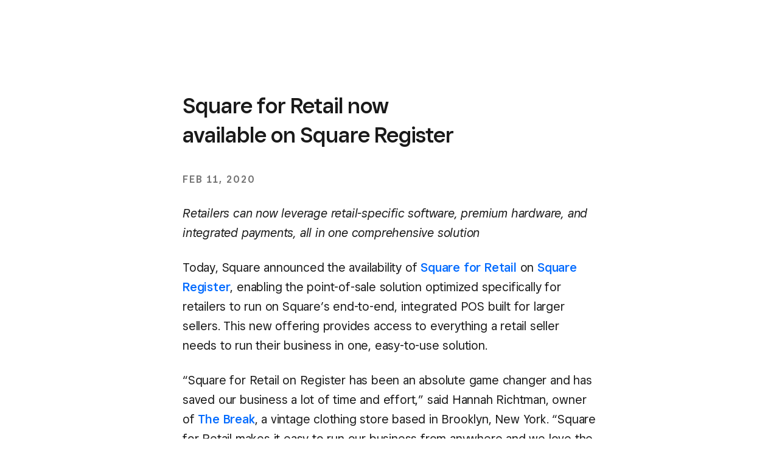

--- FILE ---
content_type: text/css
request_url: https://xms-production-f.squarecdn.com/xms/assets/precompile/views/press_release-05adf266009566e18562b3158ee7ec96f6f55c6193d5ec4c53ee89a62c952b02.css
body_size: -311
content:
.press-release-page .press-release-section .content{margin-left:auto;margin-right:auto;max-width:var(--container-width-medium)}.press-release-layout>section.content:has(.picture):not(:last-child){padding-bottom:0 !important}


--- FILE ---
content_type: application/javascript
request_url: https://xms-production-f.squarecdn.com/xms/assets/application-18d8f16340d99172ed1f192bec705ed23a33cd5c7ad82f253b86bfec9dd63081.js
body_size: 262828
content:
function deepExtend(t){if(!t)return{};var e=!0,n=!1,i=void 0;try{for(var r=arguments.length,o=Array(r>1?r-1:0),a=1;a<r;a++)o[a-1]=arguments[a];for(var s,l=o[Symbol.iterator]();!(e=(s=l.next()).done);e=!0){var u=s.value;if(u){var c=!0,d=!1,f=void 0;try{for(var h,p=Object.entries(u)[Symbol.iterator]();!(c=(h=p.next()).done);c=!0){var v=_slicedToArray(h.value,2),g=v[0],m=v[1];switch(Object.prototype.toString.call(m)){case"[object Object]":t[g]=deepExtend(t[g],m);break;case"[object Array]":t[g]=deepExtend(new Array(m.length),m);break;default:t[g]=m}}}catch(t){d=!0,f=t}finally{try{!c&&p.return&&p.return()}finally{if(d)throw f}}}}}catch(t){n=!0,i=t}finally{try{!e&&l.return&&l.return()}finally{if(n)throw i}}return t}function _toConsumableArray(t){if(Array.isArray(t)){for(var e=0,n=Array(t.length);e<t.length;e++)n[e]=t[e];return n}return Array.from(t)}function _classCallCheck(t,e){if(!(t instanceof e))throw new TypeError("Cannot call a class as a function")}function _classCallCheck(t,e){if(!(t instanceof e))throw new TypeError("Cannot call a class as a function")}function _classCallCheck(t,e){if(!(t instanceof e))throw new TypeError("Cannot call a class as a function")}function _classCallCheck(t,e){if(!(t instanceof e))throw new TypeError("Cannot call a class as a function")}function _classCallCheck(t,e){if(!(t instanceof e))throw new TypeError("Cannot call a class as a function")}function _classCallCheck(t,e){if(!(t instanceof e))throw new TypeError("Cannot call a class as a function")}function _classCallCheck(t,e){if(!(t instanceof e))throw new TypeError("Cannot call a class as a function")}function _classCallCheck(t,e){if(!(t instanceof e))throw new TypeError("Cannot call a class as a function")}function _classCallCheck(t,e){if(!(t instanceof e))throw new TypeError("Cannot call a class as a function")}function _classCallCheck(t,e){if(!(t instanceof e))throw new TypeError("Cannot call a class as a function")}function _classCallCheck(t,e){if(!(t instanceof e))throw new TypeError("Cannot call a class as a function")}function _classCallCheck(t,e){if(!(t instanceof e))throw new TypeError("Cannot call a class as a function")}function _classCallCheck(t,e){if(!(t instanceof e))throw new TypeError("Cannot call a class as a function")}function _classCallCheck(t,e){if(!(t instanceof e))throw new TypeError("Cannot call a class as a function")}function _classCallCheck(t,e){if(!(t instanceof e))throw new TypeError("Cannot call a class as a function")}function _classCallCheck(t,e){if(!(t instanceof e))throw new TypeError("Cannot call a class as a function")}function _classCallCheck(t,e){if(!(t instanceof e))throw new TypeError("Cannot call a class as a function")}function _toConsumableArray(t){if(Array.isArray(t)){for(var e=0,n=Array(t.length);e<t.length;e++)n[e]=t[e];return n}return Array.from(t)}function _classCallCheck(t,e){if(!(t instanceof e))throw new TypeError("Cannot call a class as a function")}function _classCallCheck(t,e){if(!(t instanceof e))throw new TypeError("Cannot call a class as a function")}function _classCallCheck(t,e){if(!(t instanceof e))throw new TypeError("Cannot call a class as a function")}function _classCallCheck(t,e){if(!(t instanceof e))throw new TypeError("Cannot call a class as a function")}function _classCallCheck(t,e){if(!(t instanceof e))throw new TypeError("Cannot call a class as a function")}function _classCallCheck(t,e){if(!(t instanceof e))throw new TypeError("Cannot call a class as a function")}function _classCallCheck(t,e){if(!(t instanceof e))throw new TypeError("Cannot call a class as a function")}function _classCallCheck(t,e){if(!(t instanceof e))throw new TypeError("Cannot call a class as a function")}function _inherits(t,e){if("function"!=typeof e&&null!==e)throw new TypeError("Super expression must either be null or a function, not "+typeof e);t.prototype=Object.create(e&&e.prototype,{constructor:{value:t,enumerable:!1,writable:!0,configurable:!0}}),e&&(Object.setPrototypeOf?Object.setPrototypeOf(t,e):t.__proto__=e)}function _classCallCheck(t,e){if(!(t instanceof e))throw new TypeError("Cannot call a class as a function")}function _classCallCheck(t,e){if(!(t instanceof e))throw new TypeError("Cannot call a class as a function")}function _classCallCheck(t,e){if(!(t instanceof e))throw new TypeError("Cannot call a class as a function")}function _classCallCheck(t,e){if(!(t instanceof e))throw new TypeError("Cannot call a class as a function")}function setSecondHeader(t,e){var n=e.split("").reduce((function(t,e){return""+e+t}),"");t.setRequestHeader(Sq.BotDetector.a,n)}function _classCallCheck(t,e){if(!(t instanceof e))throw new TypeError("Cannot call a class as a function")}function _inherits(t,e){if("function"!=typeof e&&null!==e)throw new TypeError("Super expression must either be null or a function, not "+typeof e);t.prototype=Object.create(e&&e.prototype,{constructor:{value:t,enumerable:!1,writable:!0,configurable:!0}}),e&&(Object.setPrototypeOf?Object.setPrototypeOf(t,e):t.__proto__=e)}function _classCallCheck(t,e){if(!(t instanceof e))throw new TypeError("Cannot call a class as a function")}function _toConsumableArray(t){if(Array.isArray(t)){for(var e=0,n=Array(t.length);e<t.length;e++)n[e]=t[e];return n}return Array.from(t)}function _classCallCheck(t,e){if(!(t instanceof e))throw new TypeError("Cannot call a class as a function")}function _inherits(t,e){if("function"!=typeof e&&null!==e)throw new TypeError("Super expression must either be null or a function, not "+typeof e);t.prototype=Object.create(e&&e.prototype,{constructor:{value:t,enumerable:!1,writable:!0,configurable:!0}}),e&&(Object.setPrototypeOf?Object.setPrototypeOf(t,e):t.__proto__=e)}window.Sq=window.Sq||{},Sq.Config={Modules:{Arrows:!0,BalanceText:!0,Carousel:!0,Countries:!0,CountryDetection:!0,Debug:!0,Detect:!0,Flash:!0,Footer:!0,Forms:!0,GoogleTagManager:!0,Iframes:!0,ImageLoader:!1,Menu:!0,Modals:!0,MultiSelect:!0,Personalization:!0,Pipeline:!0,PopupMenus:!0,Resize:!0,Sections:!0,ShowTime:!0,SmoothScroll:!0,StickyBanner:!0,SubscribeForms:!0,Tables:!0,Tabs:!0,Tooltip:!0,Tracking:!0,UserHistory:!0,VideoPlayer:!0}},function(t,e){"use strict";"object"==typeof module&&"object"==typeof module.exports?module.exports=t.document?e(t,!0):function(t){if(!t.document)throw new Error("jQuery requires a window with a document");return e(t)}:e(t)}("undefined"!=typeof window?window:this,(function(t,e){"use strict";function n(t,e,n){var i,r,o=(n=n||wt).createElement("script");if(o.text=t,e)for(i in _t)(r=e[i]||e.getAttribute&&e.getAttribute(i))&&o.setAttribute(i,r);n.head.appendChild(o).parentNode.removeChild(o)}function i(t){return null==t?t+"":"object"==typeof t||"function"==typeof t?ft[ht.call(t)]||"object":typeof t}function r(t){var e=!!t&&"length"in t&&t.length,n=i(t);return!yt(t)&&!bt(t)&&("array"===n||0===e||"number"==typeof e&&e>0&&e-1 in t)}function o(t,e){return t.nodeName&&t.nodeName.toLowerCase()===e.toLowerCase()}function a(t,e){return e?"\0"===t?"\ufffd":t.slice(0,-1)+"\\"+t.charCodeAt(t.length-1).toString(16)+" ":"\\"+t}function s(t,e,n){return yt(e)?kt.grep(t,(function(t,i){return!!e.call(t,i,t)!==n})):e.nodeType?kt.grep(t,(function(t){return t===e!==n})):"string"!=typeof e?kt.grep(t,(function(t){return dt.call(e,t)>-1!==n})):kt.filter(e,t,n)}function l(t,e){for(;(t=t[e])&&1!==t.nodeType;);return t}function u(t){var e={};return kt.each(t.match(Bt)||[],(function(t,n){e[n]=!0})),e}function c(t){return t}function d(t){throw t}function f(t,e,n,i){var r;try{t&&yt(r=t.promise)?r.call(t).done(e).fail(n):t&&yt(r=t.then)?r.call(t,e,n):e.apply(void 0,[t].slice(i))}catch(t){n.apply(void 0,[t])}}function h(){wt.removeEventListener("DOMContentLoaded",h),t.removeEventListener("load",h),kt.ready()}function p(t,e){return e.toUpperCase()}function v(t){return t.replace(zt,"ms-").replace(Gt,p)}function g(){this.expando=kt.expando+g.uid++}function m(t){return"true"===t||"false"!==t&&("null"===t?null:t===+t+""?+t:Zt.test(t)?JSON.parse(t):t)}function y(t,e,n){var i;if(void 0===n&&1===t.nodeType)if(i="data-"+e.replace(Jt,"-$&").toLowerCase(),"string"==typeof(n=t.getAttribute(i))){try{n=m(n)}catch(t){}Yt.set(t,e,n)}else n=void 0;return n}function b(t,e,n,i){var r,o,a=20,s=i?function(){return i.cur()}:function(){return kt.css(t,e,"")},l=s(),u=n&&n[3]||(kt.cssNumber[e]?"":"px"),c=t.nodeType&&(kt.cssNumber[e]||"px"!==u&&+l)&&Qt.exec(kt.css(t,e));if(c&&c[3]!==u){for(l/=2,u=u||c[3],c=+l||1;a--;)kt.style(t,e,c+u),(1-o)*(1-(o=s()/l||.5))<=0&&(a=0),c/=o;c*=2,kt.style(t,e,c+u),n=n||[]}return n&&(c=+c||+l||0,r=n[1]?c+(n[1]+1)*n[2]:+n[2],i&&(i.unit=u,i.start=c,i.end=r)),r}function w(t){var e,n=t.ownerDocument,i=t.nodeName,r=oe[i];return r||(e=n.body.appendChild(n.createElement(i)),r=kt.css(e,"display"),e.parentNode.removeChild(e),"none"===r&&(r="block"),oe[i]=r,r)}function _(t,e){for(var n,i,r=[],o=0,a=t.length;o<a;o++)(i=t[o]).style&&(n=i.style.display,e?("none"===n&&(r[o]=Kt.get(i,"display")||null,r[o]||(i.style.display="")),""===i.style.display&&re(i)&&(r[o]=w(i))):"none"!==n&&(r[o]="none",Kt.set(i,"display",n)));for(o=0;o<a;o++)null!=r[o]&&(t[o].style.display=r[o]);return t}function S(t,e){var n;return n=void 0!==t.getElementsByTagName?t.getElementsByTagName(e||"*"):void 0!==t.querySelectorAll?t.querySelectorAll(e||"*"):[],void 0===e||e&&o(t,e)?kt.merge([t],n):n}function E(t,e){for(var n=0,i=t.length;n<i;n++)Kt.set(t[n],"globalEval",!e||Kt.get(e[n],"globalEval"))}function k(t,e,n,r,o){for(var a,s,l,u,c,d,f=e.createDocumentFragment(),h=[],p=0,v=t.length;p<v;p++)if((a=t[p])||0===a)if("object"===i(a))kt.merge(h,a.nodeType?[a]:a);else if(fe.test(a)){for(s=s||f.appendChild(e.createElement("div")),l=(ue.exec(a)||["",""])[1].toLowerCase(),u=de[l]||de._default,s.innerHTML=u[1]+kt.htmlPrefilter(a)+u[2],d=u[0];d--;)s=s.lastChild;kt.merge(h,s.childNodes),(s=f.firstChild).textContent=""}else h.push(e.createTextNode(a));for(f.textContent="",p=0;a=h[p++];)if(r&&kt.inArray(a,r)>-1)o&&o.push(a);else if(c=ne(a),s=S(f.appendChild(a),"script"),c&&E(s),n)for(d=0;a=s[d++];)ce.test(a.type||"")&&n.push(a);return f}function C(){return!0}function T(){return!1}function I(t,e,n,i,r,o){var a,s;if("object"==typeof e){for(s in"string"!=typeof n&&(i=i||n,n=void 0),e)I(t,s,n,i,e[s],o);return t}if(null==i&&null==r?(r=n,i=n=void 0):null==r&&("string"==typeof n?(r=i,i=void 0):(r=i,i=n,n=void 0)),!1===r)r=T;else if(!r)return t;return 1===o&&(a=r,r=function(t){return kt().off(t),a.apply(this,arguments)},r.guid=a.guid||(a.guid=kt.guid++)),t.each((function(){kt.event.add(this,e,r,i,n)}))}function A(t,e,n){n?(Kt.set(t,e,!1),kt.event.add(t,e,{namespace:!1,handler:function(t){var n,i=Kt.get(this,e);if(1&t.isTrigger&&this[e]){if(i)(kt.event.special[e]||{}).delegateType&&t.stopPropagation();else if(i=lt.call(arguments),Kt.set(this,e,i),this[e](),n=Kt.get(this,e),Kt.set(this,e,!1),i!==n)return t.stopImmediatePropagation(),t.preventDefault(),n}else i&&(Kt.set(this,e,kt.event.trigger(i[0],i.slice(1),this)),t.stopPropagation(),t.isImmediatePropagationStopped=C)}})):void 0===Kt.get(t,e)&&kt.event.add(t,e,C)}function O(t,e){return o(t,"table")&&o(11!==e.nodeType?e:e.firstChild,"tr")&&kt(t).children("tbody")[0]||t}function x(t){return t.type=(null!==t.getAttribute("type"))+"/"+t.type,t}function N(t){return"true/"===(t.type||"").slice(0,5)?t.type=t.type.slice(5):t.removeAttribute("type"),t}function q(t,e){var n,i,r,o,a,s;if(1===e.nodeType){if(Kt.hasData(t)&&(s=Kt.get(t).events))for(r in Kt.remove(e,"handle events"),s)for(n=0,i=s[r].length;n<i;n++)kt.event.add(e,r,s[r][n]);Yt.hasData(t)&&(o=Yt.access(t),a=kt.extend({},o),Yt.set(e,a))}}function $(t,e){var n=e.nodeName.toLowerCase();"input"===n&&le.test(t.type)?e.checked=t.checked:"input"!==n&&"textarea"!==n||(e.defaultValue=t.defaultValue)}function D(t,e,i,r){e=ut(e);var o,a,s,l,u,c,d=0,f=t.length,h=f-1,p=e[0],v=yt(p);if(v||f>1&&"string"==typeof p&&!mt.checkClone&&ve.test(p))return t.each((function(n){var o=t.eq(n);v&&(e[0]=p.call(this,n,o.html())),D(o,e,i,r)}));if(f&&(a=(o=k(e,t[0].ownerDocument,!1,t,r)).firstChild,1===o.childNodes.length&&(o=a),a||r)){for(l=(s=kt.map(S(o,"script"),x)).length;d<f;d++)u=o,d!==h&&(u=kt.clone(u,!0,!0),l&&kt.merge(s,S(u,"script"))),i.call(t[d],u,d);if(l)for(c=s[s.length-1].ownerDocument,kt.map(s,N),d=0;d<l;d++)u=s[d],ce.test(u.type||"")&&!Kt.access(u,"globalEval")&&kt.contains(c,u)&&(u.src&&"module"!==(u.type||"").toLowerCase()?kt._evalUrl&&!u.noModule&&kt._evalUrl(u.src,{nonce:u.nonce||u.getAttribute("nonce")},c):n(u.textContent.replace(ge,""),u,c))}return t}function R(t,e,n){for(var i,r=e?kt.filter(e,t):t,o=0;null!=(i=r[o]);o++)n||1!==i.nodeType||kt.cleanData(S(i)),i.parentNode&&(n&&ne(i)&&E(S(i,"script")),i.parentNode.removeChild(i));return t}function L(t,e,n){var i,r,o,a,s=ye.test(e),l=t.style;return(n=n||be(t))&&(a=n.getPropertyValue(e)||n[e],s&&a&&(a=a.replace(Ot,"$1")||void 0),""!==a||ne(t)||(a=kt.style(t,e)),!mt.pixelBoxStyles()&&me.test(a)&&_e.test(e)&&(i=l.width,r=l.minWidth,o=l.maxWidth,l.minWidth=l.maxWidth=l.width=a,a=n.width,l.width=i,l.minWidth=r,l.maxWidth=o)),void 0!==a?a+"":a}function P(t,e){return{get:function(){if(!t())return(this.get=e).apply(this,arguments);delete this.get}}}function M(t){for(var e=t[0].toUpperCase()+t.slice(1),n=Se.length;n--;)if((t=Se[n]+e)in Ee)return t}function U(t){var e=kt.cssProps[t]||ke[t];return e||(t in Ee?t:ke[t]=M(t)||t)}function F(t,e,n){var i=Qt.exec(e);return i?Math.max(0,i[2]-(n||0))+(i[3]||"px"):e}function B(t,e,n,i,r,o){var a="width"===e?1:0,s=0,l=0,u=0;if(n===(i?"border":"content"))return 0;for(;a<4;a+=2)"margin"===n&&(u+=kt.css(t,n+te[a],!0,r)),i?("content"===n&&(l-=kt.css(t,"padding"+te[a],!0,r)),"margin"!==n&&(l-=kt.css(t,"border"+te[a]+"Width",!0,r))):(l+=kt.css(t,"padding"+te[a],!0,r),"padding"!==n?l+=kt.css(t,"border"+te[a]+"Width",!0,r):s+=kt.css(t,"border"+te[a]+"Width",!0,r));return!i&&o>=0&&(l+=Math.max(0,Math.ceil(t["offset"+e[0].toUpperCase()+e.slice(1)]-o-l-s-.5))||0),l+u}function H(t,e,n){var i=be(t),r=(!mt.boxSizingReliable()||n)&&"border-box"===kt.css(t,"boxSizing",!1,i),a=r,s=L(t,e,i),l="offset"+e[0].toUpperCase()+e.slice(1);if(me.test(s)){if(!n)return s;s="auto"}return(!mt.boxSizingReliable()&&r||!mt.reliableTrDimensions()&&o(t,"tr")||"auto"===s||!parseFloat(s)&&"inline"===kt.css(t,"display",!1,i))&&t.getClientRects().length&&(r="border-box"===kt.css(t,"boxSizing",!1,i),(a=l in t)&&(s=t[l])),(s=parseFloat(s)||0)+B(t,e,n||(r?"border":"content"),a,i,s)+"px"}function j(t,e,n,i,r){return new j.prototype.init(t,e,n,i,r)}function V(){Oe&&(!1===wt.hidden&&t.requestAnimationFrame?t.requestAnimationFrame(V):t.setTimeout(V,kt.fx.interval),kt.fx.tick())}function z(){return t.setTimeout((function(){Ae=void 0})),Ae=Date.now()}function G(t,e){var n,i=0,r={height:t};for(e=e?1:0;i<4;i+=2-e)r["margin"+(n=te[i])]=r["padding"+n]=t;return e&&(r.opacity=r.width=t),r}function W(t,e,n){for(var i,r=(Z.tweeners[e]||[]).concat(Z.tweeners["*"]),o=0,a=r.length;o<a;o++)if(i=r[o].call(n,e,t))return i}function K(t,e,n){var i,r,o,a,s,l,u,c,d="width"in e||"height"in e,f=this,h={},p=t.style,v=t.nodeType&&re(t),g=Kt.get(t,"fxshow");for(i in n.queue||(null==(a=kt._queueHooks(t,"fx")).unqueued&&(a.unqueued=0,s=a.empty.fire,a.empty.fire=function(){a.unqueued||s()}),a.unqueued++,f.always((function(){f.always((function(){a.unqueued--,kt.queue(t,"fx").length||a.empty.fire()}))}))),e)if(r=e[i],xe.test(r)){if(delete e[i],o=o||"toggle"===r,r===(v?"hide":"show")){if("show"!==r||!g||void 0===g[i])continue;v=!0}h[i]=g&&g[i]||kt.style(t,i)}if((l=!kt.isEmptyObject(e))||!kt.isEmptyObject(h))for(i in d&&1===t.nodeType&&(n.overflow=[p.overflow,p.overflowX,p.overflowY],null==(u=g&&g.display)&&(u=Kt.get(t,"display")),"none"===(c=kt.css(t,"display"))&&(u?c=u:(_([t],!0),u=t.style.display||u,c=kt.css(t,"display"),_([t]))),("inline"===c||"inline-block"===c&&null!=u)&&"none"===kt.css(t,"float")&&(l||(f.done((function(){p.display=u})),null==u&&(c=p.display,u="none"===c?"":c)),p.display="inline-block")),n.overflow&&(p.overflow="hidden",f.always((function(){p.overflow=n.overflow[0],p.overflowX=n.overflow[1],p.overflowY=n.overflow[2]}))),l=!1,h)l||(g?"hidden"in g&&(v=g.hidden):g=Kt.access(t,"fxshow",{display:u}),o&&(g.hidden=!v),v&&_([t],!0),f.done((function(){for(i in v||_([t]),Kt.remove(t,"fxshow"),h)kt.style(t,i,h[i])}))),l=W(v?g[i]:0,i,f),i in g||(g[i]=l.start,v&&(l.end=l.start,l.start=0))}function Y(t,e){var n,i,r,o,a;for(n in t)if(r=e[i=v(n)],o=t[n],Array.isArray(o)&&(r=o[1],o=t[n]=o[0]),n!==i&&(t[i]=o,delete t[n]),(a=kt.cssHooks[i])&&"expand"in a)for(n in o=a.expand(o),delete t[i],o)n in t||(t[n]=o[n],e[n]=r);else e[i]=r}function Z(t,e,n){var i,r,o=0,a=Z.prefilters.length,s=kt.Deferred().always((function(){delete l.elem})),l=function(){if(r)return!1;for(var e=Ae||z(),n=Math.max(0,u.startTime+u.duration-e),i=1-(n/u.duration||0),o=0,a=u.tweens.length;o<a;o++)u.tweens[o].run(i);return s.notifyWith(t,[u,i,n]),i<1&&a?n:(a||s.notifyWith(t,[u,1,0]),s.resolveWith(t,[u]),!1)},u=s.promise({elem:t,props:kt.extend({},e),opts:kt.extend(!0,{specialEasing:{},easing:kt.easing._default},n),originalProperties:e,originalOptions:n,startTime:Ae||z(),duration:n.duration,tweens:[],createTween:function(e,n){var i=kt.Tween(t,u.opts,e,n,u.opts.specialEasing[e]||u.opts.easing);return u.tweens.push(i),i},stop:function(e){var n=0,i=e?u.tweens.length:0;if(r)return this;for(r=!0;n<i;n++)u.tweens[n].run(1);return e?(s.notifyWith(t,[u,1,0]),s.resolveWith(t,[u,e])):s.rejectWith(t,[u,e]),this}}),c=u.props;for(Y(c,u.opts.specialEasing);o<a;o++)if(i=Z.prefilters[o].call(u,t,c,u.opts))return yt(i.stop)&&(kt._queueHooks(u.elem,u.opts.queue).stop=i.stop.bind(i)),i;return kt.map(c,W,u),yt(u.opts.start)&&u.opts.start.call(t,u),u.progress(u.opts.progress).done(u.opts.done,u.opts.complete).fail(u.opts.fail).always(u.opts.always),kt.fx.timer(kt.extend(l,{elem:t,anim:u,queue:u.opts.queue})),u}function J(t){return(t.match(Bt)||[]).join(" ")}function X(t){return t.getAttribute&&t.getAttribute("class")||""}function Q(t){return Array.isArray(t)?t:"string"==typeof t&&t.match(Bt)||[]}function tt(t,e,n,r){var o;if(Array.isArray(e))kt.each(e,(function(e,i){n||He.test(t)?r(t,i):tt(t+"["+("object"==typeof i&&null!=i?e:"")+"]",i,n,r)}));else if(n||"object"!==i(e))r(t,e);else for(o in e)tt(t+"["+o+"]",e[o],n,r)}function et(t){return function(e,n){"string"!=typeof e&&(n=e,e="*");var i,r=0,o=e.toLowerCase().match(Bt)||[];if(yt(n))for(;i=o[r++];)"+"===i[0]?(i=i.slice(1)||"*",(t[i]=t[i]||[]).unshift(n)):(t[i]=t[i]||[]).push(n)}}function nt(t,e,n,i){function r(s){var l;return o[s]=!0,kt.each(t[s]||[],(function(t,s){var u=s(e,n,i);return"string"!=typeof u||a||o[u]?a?!(l=u):void 0:(e.dataTypes.unshift(u),r(u),!1)})),l}var o={},a=t===tn;return r(e.dataTypes[0])||!o["*"]&&r("*")}function it(t,e){var n,i,r=kt.ajaxSettings.flatOptions||{};for(n in e)void 0!==e[n]&&((r[n]?t:i||(i={}))[n]=e[n]);return i&&kt.extend(!0,t,i),t}function rt(t,e,n){for(var i,r,o,a,s=t.contents,l=t.dataTypes;"*"===l[0];)l.shift(),void 0===i&&(i=t.mimeType||e.getResponseHeader("Content-Type"));if(i)for(r in s)if(s[r]&&s[r].test(i)){l.unshift(r);break}if(l[0]in n)o=l[0];else{for(r in n){if(!l[0]||t.converters[r+" "+l[0]]){o=r;break}a||(a=r)}o=o||a}if(o)return o!==l[0]&&l.unshift(o),n[o]}function ot(t,e,n,i){var r,o,a,s,l,u={},c=t.dataTypes.slice();if(c[1])for(a in t.converters)u[a.toLowerCase()]=t.converters[a];for(o=c.shift();o;)if(t.responseFields[o]&&(n[t.responseFields[o]]=e),!l&&i&&t.dataFilter&&(e=t.dataFilter(e,t.dataType)),l=o,o=c.shift())if("*"===o)o=l;else if("*"!==l&&l!==o){if(!(a=u[l+" "+o]||u["* "+o]))for(r in u)if((s=r.split(" "))[1]===o&&(a=u[l+" "+s[0]]||u["* "+s[0]])){!0===a?a=u[r]:!0!==u[r]&&(o=s[0],c.unshift(s[1]));break}if(!0!==a)if(a&&t.throws)e=a(e);else try{e=a(e)}catch(t){return{state:"parsererror",error:a?t:"No conversion from "+l+" to "+o}}}return{state:"success",data:e}}var at=[],st=Object.getPrototypeOf,lt=at.slice,ut=at.flat?function(t){return at.flat.call(t)}:function(t){return at.concat.apply([],t)},ct=at.push,dt=at.indexOf,ft={},ht=ft.toString,pt=ft.hasOwnProperty,vt=pt.toString,gt=vt.call(Object),mt={},yt=function(t){return"function"==typeof t&&"number"!=typeof t.nodeType&&"function"!=typeof t.item},bt=function(t){return null!=t&&t===t.window},wt=t.document,_t={type:!0,src:!0,nonce:!0,noModule:!0},St="3.7.0",Et=/HTML$/i,kt=function(t,e){return new kt.fn.init(t,e)};kt.fn=kt.prototype={jquery:St,constructor:kt,length:0,toArray:function(){return lt.call(this)},get:function(t){return null==t?lt.call(this):t<0?this[t+this.length]:this[t]},pushStack:function(t){var e=kt.merge(this.constructor(),t);return e.prevObject=this,e},each:function(t){return kt.each(this,t)},map:function(t){return this.pushStack(kt.map(this,(function(e,n){return t.call(e,n,e)})))},slice:function(){return this.pushStack(lt.apply(this,arguments))},first:function(){return this.eq(0)},last:function(){return this.eq(-1)},even:function(){return this.pushStack(kt.grep(this,(function(t,e){return(e+1)%2})))},odd:function(){return this.pushStack(kt.grep(this,(function(t,e){return e%2})))},eq:function(t){var e=this.length,n=+t+(t<0?e:0);return this.pushStack(n>=0&&n<e?[this[n]]:[])},end:function(){return this.prevObject||this.constructor()},push:ct,sort:at.sort,splice:at.splice},kt.extend=kt.fn.extend=function(){var t,e,n,i,r,o,a=arguments[0]||{},s=1,l=arguments.length,u=!1;for("boolean"==typeof a&&(u=a,a=arguments[s]||{},s++),"object"==typeof a||yt(a)||(a={}),s===l&&(a=this,s--);s<l;s++)if(null!=(t=arguments[s]))for(e in t)i=t[e],"__proto__"!==e&&a!==i&&(u&&i&&(kt.isPlainObject(i)||(r=Array.isArray(i)))?(n=a[e],o=r&&!Array.isArray(n)?[]:r||kt.isPlainObject(n)?n:{},r=!1,a[e]=kt.extend(u,o,i)):void 0!==i&&(a[e]=i));return a},kt.extend({expando:"jQuery"+(St+Math.random()).replace(/\D/g,""),isReady:!0,error:function(t){throw new Error(t)},noop:function(){},isPlainObject:function(t){var e,n;return!(!t||"[object Object]"!==ht.call(t))&&(!(e=st(t))||"function"==typeof(n=pt.call(e,"constructor")&&e.constructor)&&vt.call(n)===gt)},isEmptyObject:function(t){var e;for(e in t)return!1;return!0},globalEval:function(t,e,i){n(t,{nonce:e&&e.nonce},i)},each:function(t,e){var n,i=0;if(r(t))for(n=t.length;i<n&&!1!==e.call(t[i],i,t[i]);i++);else for(i in t)if(!1===e.call(t[i],i,t[i]))break;return t},text:function(t){var e,n="",i=0,r=t.nodeType;if(r){if(1===r||9===r||11===r)return t.textContent;if(3===r||4===r)return t.nodeValue}else for(;e=t[i++];)n+=kt.text(e);return n},makeArray:function(t,e){var n=e||[];return null!=t&&(r(Object(t))?kt.merge(n,"string"==typeof t?[t]:t):ct.call(n,t)),n},inArray:function(t,e,n){return null==e?-1:dt.call(e,t,n)},isXMLDoc:function(t){var e=t&&t.namespaceURI,n=t&&(t.ownerDocument||t).documentElement;return!Et.test(e||n&&n.nodeName||"HTML")},merge:function(t,e){for(var n=+e.length,i=0,r=t.length;i<n;i++)t[r++]=e[i];return t.length=r,t},grep:function(t,e,n){for(var i=[],r=0,o=t.length,a=!n;r<o;r++)!e(t[r],r)!==a&&i.push(t[r]);return i},map:function(t,e,n){var i,o,a=0,s=[];if(r(t))for(i=t.length;a<i;a++)null!=(o=e(t[a],a,n))&&s.push(o);else for(a in t)null!=(o=e(t[a],a,n))&&s.push(o);return ut(s)},guid:1,support:mt}),"function"==typeof Symbol&&(kt.fn[Symbol.iterator]=at[Symbol.iterator]),kt.each("Boolean Number String Function Array Date RegExp Object Error Symbol".split(" "),(function(t,e){ft["[object "+e+"]"]=e.toLowerCase()}));var Ct=at.pop,Tt=at.sort,It=at.splice,At="[\\x20\\t\\r\\n\\f]",Ot=new RegExp("^"+At+"+|((?:^|[^\\\\])(?:\\\\.)*)"+At+"+$","g");kt.contains=function(t,e){var n=e&&e.parentNode;return t===n||!(!n||1!==n.nodeType||!(t.contains?t.contains(n):t.compareDocumentPosition&&16&t.compareDocumentPosition(n)))};var xt=/([\0-\x1f\x7f]|^-?\d)|^-$|[^\x80-\uFFFF\w-]/g;kt.escapeSelector=function(t){return(t+"").replace(xt,a)};var Nt=wt,qt=ct;!function(){function e(){try{return x.activeElement}catch(t){}}function n(t,e,i,r){var o,a,s,l,u,c,h,g=e&&e.ownerDocument,m=e?e.nodeType:9;if(i=i||[],"string"!=typeof t||!t||1!==m&&9!==m&&11!==m)return i;if(!r&&(f(e),e=e||x,q)){if(11!==m&&(u=it.exec(t)))if(o=u[1]){if(9===m){if(!(s=e.getElementById(o)))return i;if(s.id===o)return R.call(i,s),i}else if(g&&(s=g.getElementById(o))&&n.contains(e,s)&&s.id===o)return R.call(i,s),i}else{if(u[2])return R.apply(i,e.getElementsByTagName(t)),i;if((o=u[3])&&e.getElementsByClassName)return R.apply(i,e.getElementsByClassName(o)),i}if(!(H[t+" "]||$&&$.test(t))){if(h=t,g=e,1===m&&(J.test(t)||Z.test(t))){for((g=rt.test(t)&&d(e.parentNode)||e)==e&&mt.scope||((l=e.getAttribute("id"))?l=kt.escapeSelector(l):e.setAttribute("id",l=L)),a=(c=p(t)).length;a--;)c[a]=(l?"#"+l:":scope")+" "+v(c[a]);h=c.join(",")}try{return R.apply(i,g.querySelectorAll(h)),i}catch(e){H(t,!0)}finally{l===L&&e.removeAttribute("id")}}}return k(t.replace(Ot,"$1"),e,i,r)}function i(){function t(n,i){return e.push(n+" ")>T.cacheLength&&delete t[e.shift()],t[n+" "]=i}var e=[];return t}function r(t){return t[L]=!0,t}function a(t){var e=x.createElement("fieldset");try{return!!t(e)}catch(t){return!1}finally{e.parentNode&&e.parentNode.removeChild(e),e=null}}function s(t){return function(e){return o(e,"input")&&e.type===t}}function l(t){return function(e){return(o(e,"input")||o(e,"button"))&&e.type===t}}function u(t){return function(e){return"form"in e?e.parentNode&&!1===e.disabled?"label"in e?"label"in e.parentNode?e.parentNode.disabled===t:e.disabled===t:e.isDisabled===t||e.isDisabled!==!t&&ct(e)===t:e.disabled===t:"label"in e&&e.disabled===t}}function c(t){return r((function(e){return e=+e,r((function(n,i){for(var r,o=t([],n.length,e),a=o.length;a--;)n[r=o[a]]&&(n[r]=!(i[r]=n[r]))}))}))}function d(t){return t&&void 0!==t.getElementsByTagName&&t}function f(t){var e,i=t?t.ownerDocument||t:Nt;return i!=x&&9===i.nodeType&&i.documentElement?(N=(x=i).documentElement,q=!kt.isXMLDoc(x),D=N.matches||N.webkitMatchesSelector||N.msMatchesSelector,Nt!=x&&(e=x.defaultView)&&e.top!==e&&e.addEventListener("unload",ut),mt.getById=a((function(t){return N.appendChild(t).id=kt.expando,!x.getElementsByName||!x.getElementsByName(kt.expando).length})),mt.disconnectedMatch=a((function(t){return D.call(t,"*")})),mt.scope=a((function(){return x.querySelectorAll(":scope")})),mt.cssHas=a((function(){try{return x.querySelector(":has(*,:jqfake)"),!1}catch(t){return!0}})),mt.getById?(T.filter.ID=function(t){var e=t.replace(ot,st);return function(t){return t.getAttribute("id")===e}},T.find.ID=function(t,e){if(void 0!==e.getElementById&&q){var n=e.getElementById(t);return n?[n]:[]}}):(T.filter.ID=function(t){var e=t.replace(ot,st);return function(t){var n=void 0!==t.getAttributeNode&&t.getAttributeNode("id");return n&&n.value===e}},T.find.ID=function(t,e){if(void 0!==e.getElementById&&q){var n,i,r,o=e.getElementById(t);if(o){if((n=o.getAttributeNode("id"))&&n.value===t)return[o];for(r=e.getElementsByName(t),i=0;o=r[i++];)if((n=o.getAttributeNode("id"))&&n.value===t)return[o]}return[]}}),T.find.TAG=function(t,e){return void 0!==e.getElementsByTagName?e.getElementsByTagName(t):e.querySelectorAll(t)},T.find.CLASS=function(t,e){if(void 0!==e.getElementsByClassName&&q)return e.getElementsByClassName(t)},$=[],a((function(t){var e;N.appendChild(t).innerHTML="<a id='"+L+"' href='' disabled='disabled'></a><select id='"+L+"-\r\\' disabled='disabled'><option selected=''></option></select>",t.querySelectorAll("[selected]").length||$.push("\\["+At+"*(?:value|"+V+")"),t.querySelectorAll("[id~="+L+"-]").length||$.push("~="),t.querySelectorAll("a#"+L+"+*").length||$.push(".#.+[+~]"),t.querySelectorAll(":checked").length||$.push(":checked"),(e=x.createElement("input")).setAttribute("type","hidden"),t.appendChild(e).setAttribute("name","D"),N.appendChild(t).disabled=!0,2!==t.querySelectorAll(":disabled").length&&$.push(":enabled",":disabled"),(e=x.createElement("input")).setAttribute("name",""),t.appendChild(e),t.querySelectorAll("[name='']").length||$.push("\\["+At+"*name"+At+"*="+At+"*(?:''|\"\")")})),mt.cssHas||$.push(":has"),$=$.length&&new RegExp($.join("|")),j=function(t,e){if(t===e)return O=!0,0;var i=!t.compareDocumentPosition-!e.compareDocumentPosition;return i||(1&(i=(t.ownerDocument||t)==(e.ownerDocument||e)?t.compareDocumentPosition(e):1)||!mt.sortDetached&&e.compareDocumentPosition(t)===i?t===x||t.ownerDocument==Nt&&n.contains(Nt,t)?-1:e===x||e.ownerDocument==Nt&&n.contains(Nt,e)?1:A?dt.call(A,t)-dt.call(A,e):0:4&i?-1:1)},x):x}function h(){}function p(t,e){var i,r,o,a,s,l,u,c=F[t+" "];if(c)return e?0:c.slice(0);for(s=t,l=[],u=T.preFilter;s;){for(a in i&&!(r=Y.exec(s))||(r&&(s=s.slice(r[0].length)||s),l.push(o=[])),i=!1,(r=Z.exec(s))&&(i=r.shift(),o.push({value:i,type:r[0].replace(Ot," ")}),s=s.slice(i.length)),T.filter)!(r=tt[a].exec(s))||u[a]&&!(r=u[a](r))||(i=r.shift(),o.push({value:i,type:a,matches:r}),s=s.slice(i.length));if(!i)break}return e?s.length:s?n.error(t):F(t,l).slice(0)}function v(t){for(var e=0,n=t.length,i="";e<n;e++)i+=t[e].value;return i}function g(t,e,n){var i=e.dir,r=e.next,a=r||i,s=n&&"parentNode"===a,l=M++;return e.first?function(e,n,r){for(;e=e[i];)if(1===e.nodeType||s)return t(e,n,r);return!1}:function(e,n,u){var c,d,f=[P,l];if(u){for(;e=e[i];)if((1===e.nodeType||s)&&t(e,n,u))return!0}else for(;e=e[i];)if(1===e.nodeType||s)if(d=e[L]||(e[L]={}),r&&o(e,r))e=e[i]||e;else{if((c=d[a])&&c[0]===P&&c[1]===l)return f[2]=c[2];if(d[a]=f,f[2]=t(e,n,u))return!0}return!1}}function m(t){return t.length>1?function(e,n,i){for(var r=t.length;r--;)if(!t[r](e,n,i))return!1;return!0}:t[0]}function y(t,e,i){for(var r=0,o=e.length;r<o;r++)n(t,e[r],i);return i}function b(t,e,n,i,r){for(var o,a=[],s=0,l=t.length,u=null!=e;s<l;s++)(o=t[s])&&(n&&!n(o,i,r)||(a.push(o),u&&e.push(s)));return a}function w(t,e,n,i,o,a){return i&&!i[L]&&(i=w(i)),o&&!o[L]&&(o=w(o,a)),r((function(r,a,s,l){var u,c,d,f,h=[],p=[],v=a.length,g=r||y(e||"*",s.nodeType?[s]:s,[]),m=!t||!r&&e?g:b(g,h,t,s,l);if(n?n(m,f=o||(r?t:v||i)?[]:a,s,l):f=m,i)for(u=b(f,p),i(u,[],s,l),c=u.length;c--;)(d=u[c])&&(f[p[c]]=!(m[p[c]]=d));if(r){if(o||t){if(o){for(u=[],c=f.length;c--;)(d=f[c])&&u.push(m[c]=d);o(null,f=[],u,l)}for(c=f.length;c--;)(d=f[c])&&(u=o?dt.call(r,d):h[c])>-1&&(r[u]=!(a[u]=d))}}else f=b(f===a?f.splice(v,f.length):f),o?o(null,a,f,l):R.apply(a,f)}))}function _(t){for(var e,n,i,r=t.length,o=T.relative[t[0].type],a=o||T.relative[" "],s=o?1:0,l=g((function(t){return t===e}),a,!0),u=g((function(t){return dt.call(e,t)>-1}),a,!0),c=[function(t,n,i){var r=!o&&(i||n!=I)||((e=n).nodeType?l(t,n,i):u(t,n,i));return e=null,r}];s<r;s++)if(n=T.relative[t[s].type])c=[g(m(c),n)];else{if((n=T.filter[t[s].type].apply(null,t[s].matches))[L]){for(i=++s;i<r&&!T.relative[t[i].type];i++);return w(s>1&&m(c),s>1&&v(t.slice(0,s-1).concat({value:" "===t[s-2].type?"*":""})).replace(Ot,"$1"),n,s<i&&_(t.slice(s,i)),i<r&&_(t=t.slice(i)),i<r&&v(t))}c.push(n)}return m(c)}function S(t,e){var n=e.length>0,i=t.length>0,o=function(r,o,a,s,l){var u,c,d,h=0,p="0",v=r&&[],g=[],m=I,y=r||i&&T.find.TAG("*",l),w=P+=null==m?1:Math.random()||.1,_=y.length;for(l&&(I=o==x||o||l);p!==_&&null!=(u=y[p]);p++){if(i&&u){for(c=0,o||u.ownerDocument==x||(f(u),a=!q);d=t[c++];)if(d(u,o||x,a)){R.call(s,u);break}l&&(P=w)}n&&((u=!d&&u)&&h--,r&&v.push(u))}if(h+=p,n&&p!==h){for(c=0;d=e[c++];)d(v,g,o,a);if(r){if(h>0)for(;p--;)v[p]||g[p]||(g[p]=Ct.call(s));g=b(g)}R.apply(s,g),l&&!r&&g.length>0&&h+e.length>1&&kt.uniqueSort(s)}return l&&(P=w,I=m),v};return n?r(o):o}function E(t,e){var n,i=[],r=[],o=B[t+" "];if(!o){for(e||(e=p(t)),n=e.length;n--;)(o=_(e[n]))[L]?i.push(o):r.push(o);(o=B(t,S(r,i))).selector=t}return o}function k(t,e,n,i){var r,o,a,s,l,u="function"==typeof t&&t,c=!i&&p(t=u.selector||t);if(n=n||[],1===c.length){if((o=c[0]=c[0].slice(0)).length>2&&"ID"===(a=o[0]).type&&9===e.nodeType&&q&&T.relative[o[1].type]){if(!(e=(T.find.ID(a.matches[0].replace(ot,st),e)||[])[0]))return n;u&&(e=e.parentNode),t=t.slice(o.shift().value.length)}for(r=tt.needsContext.test(t)?0:o.length;r--&&(a=o[r],!T.relative[s=a.type]);)if((l=T.find[s])&&(i=l(a.matches[0].replace(ot,st),rt.test(o[0].type)&&d(e.parentNode)||e))){if(o.splice(r,1),!(t=i.length&&v(o)))return R.apply(n,i),n;break}}return(u||E(t,c))(i,e,!q,n,!e||rt.test(t)&&d(e.parentNode)||e),n}var C,T,I,A,O,x,N,q,$,D,R=qt,L=kt.expando,P=0,M=0,U=i(),F=i(),B=i(),H=i(),j=function(t,e){return t===e&&(O=!0),0
},V="checked|selected|async|autofocus|autoplay|controls|defer|disabled|hidden|ismap|loop|multiple|open|readonly|required|scoped",z="(?:\\\\[\\da-fA-F]{1,6}"+At+"?|\\\\[^\\r\\n\\f]|[\\w-]|[^\0-\\x7f])+",G="\\["+At+"*("+z+")(?:"+At+"*([*^$|!~]?=)"+At+"*(?:'((?:\\\\.|[^\\\\'])*)'|\"((?:\\\\.|[^\\\\\"])*)\"|("+z+"))|)"+At+"*\\]",W=":("+z+")(?:\\((('((?:\\\\.|[^\\\\'])*)'|\"((?:\\\\.|[^\\\\\"])*)\")|((?:\\\\.|[^\\\\()[\\]]|"+G+")*)|.*)\\)|)",K=new RegExp(At+"+","g"),Y=new RegExp("^"+At+"*,"+At+"*"),Z=new RegExp("^"+At+"*([>+~]|"+At+")"+At+"*"),J=new RegExp(At+"|>"),X=new RegExp(W),Q=new RegExp("^"+z+"$"),tt={ID:new RegExp("^#("+z+")"),CLASS:new RegExp("^\\.("+z+")"),TAG:new RegExp("^("+z+"|[*])"),ATTR:new RegExp("^"+G),PSEUDO:new RegExp("^"+W),CHILD:new RegExp("^:(only|first|last|nth|nth-last)-(child|of-type)(?:\\("+At+"*(even|odd|(([+-]|)(\\d*)n|)"+At+"*(?:([+-]|)"+At+"*(\\d+)|))"+At+"*\\)|)","i"),bool:new RegExp("^(?:"+V+")$","i"),needsContext:new RegExp("^"+At+"*[>+~]|:(even|odd|eq|gt|lt|nth|first|last)(?:\\("+At+"*((?:-\\d)?\\d*)"+At+"*\\)|)(?=[^-]|$)","i")},et=/^(?:input|select|textarea|button)$/i,nt=/^h\d$/i,it=/^(?:#([\w-]+)|(\w+)|\.([\w-]+))$/,rt=/[+~]/,ot=new RegExp("\\\\[\\da-fA-F]{1,6}"+At+"?|\\\\([^\\r\\n\\f])","g"),st=function(t,e){var n="0x"+t.slice(1)-65536;return e||(n<0?String.fromCharCode(n+65536):String.fromCharCode(n>>10|55296,1023&n|56320))},ut=function(){f()},ct=g((function(t){return!0===t.disabled&&o(t,"fieldset")}),{dir:"parentNode",next:"legend"});try{R.apply(at=lt.call(Nt.childNodes),Nt.childNodes),at[Nt.childNodes.length].nodeType}catch(t){R={apply:function(t,e){qt.apply(t,lt.call(e))},call:function(t){qt.apply(t,lt.call(arguments,1))}}}for(C in n.matches=function(t,e){return n(t,null,null,e)},n.matchesSelector=function(t,e){if(f(t),q&&!H[e+" "]&&(!$||!$.test(e)))try{var i=D.call(t,e);if(i||mt.disconnectedMatch||t.document&&11!==t.document.nodeType)return i}catch(t){H(e,!0)}return n(e,x,null,[t]).length>0},n.contains=function(t,e){return(t.ownerDocument||t)!=x&&f(t),kt.contains(t,e)},n.attr=function(t,e){(t.ownerDocument||t)!=x&&f(t);var n=T.attrHandle[e.toLowerCase()],i=n&&pt.call(T.attrHandle,e.toLowerCase())?n(t,e,!q):void 0;return void 0!==i?i:t.getAttribute(e)},n.error=function(t){throw new Error("Syntax error, unrecognized expression: "+t)},kt.uniqueSort=function(t){var e,n=[],i=0,r=0;if(O=!mt.sortStable,A=!mt.sortStable&&lt.call(t,0),Tt.call(t,j),O){for(;e=t[r++];)e===t[r]&&(i=n.push(r));for(;i--;)It.call(t,n[i],1)}return A=null,t},kt.fn.uniqueSort=function(){return this.pushStack(kt.uniqueSort(lt.apply(this)))},T=kt.expr={cacheLength:50,createPseudo:r,match:tt,attrHandle:{},find:{},relative:{">":{dir:"parentNode",first:!0}," ":{dir:"parentNode"},"+":{dir:"previousSibling",first:!0},"~":{dir:"previousSibling"}},preFilter:{ATTR:function(t){return t[1]=t[1].replace(ot,st),t[3]=(t[3]||t[4]||t[5]||"").replace(ot,st),"~="===t[2]&&(t[3]=" "+t[3]+" "),t.slice(0,4)},CHILD:function(t){return t[1]=t[1].toLowerCase(),"nth"===t[1].slice(0,3)?(t[3]||n.error(t[0]),t[4]=+(t[4]?t[5]+(t[6]||1):2*("even"===t[3]||"odd"===t[3])),t[5]=+(t[7]+t[8]||"odd"===t[3])):t[3]&&n.error(t[0]),t},PSEUDO:function(t){var e,n=!t[6]&&t[2];return tt.CHILD.test(t[0])?null:(t[3]?t[2]=t[4]||t[5]||"":n&&X.test(n)&&(e=p(n,!0))&&(e=n.indexOf(")",n.length-e)-n.length)&&(t[0]=t[0].slice(0,e),t[2]=n.slice(0,e)),t.slice(0,3))}},filter:{TAG:function(t){var e=t.replace(ot,st).toLowerCase();return"*"===t?function(){return!0}:function(t){return o(t,e)}},CLASS:function(t){var e=U[t+" "];return e||(e=new RegExp("(^|"+At+")"+t+"("+At+"|$)"))&&U(t,(function(t){return e.test("string"==typeof t.className&&t.className||void 0!==t.getAttribute&&t.getAttribute("class")||"")}))},ATTR:function(t,e,i){return function(r){var o=n.attr(r,t);return null==o?"!="===e:!e||(o+="","="===e?o===i:"!="===e?o!==i:"^="===e?i&&0===o.indexOf(i):"*="===e?i&&o.indexOf(i)>-1:"$="===e?i&&o.slice(-i.length)===i:"~="===e?(" "+o.replace(K," ")+" ").indexOf(i)>-1:"|="===e&&(o===i||o.slice(0,i.length+1)===i+"-"))}},CHILD:function(t,e,n,i,r){var a="nth"!==t.slice(0,3),s="last"!==t.slice(-4),l="of-type"===e;return 1===i&&0===r?function(t){return!!t.parentNode}:function(e,n,u){var c,d,f,h,p,v=a!==s?"nextSibling":"previousSibling",g=e.parentNode,m=l&&e.nodeName.toLowerCase(),y=!u&&!l,b=!1;if(g){if(a){for(;v;){for(f=e;f=f[v];)if(l?o(f,m):1===f.nodeType)return!1;p=v="only"===t&&!p&&"nextSibling"}return!0}if(p=[s?g.firstChild:g.lastChild],s&&y){for(b=(h=(c=(d=g[L]||(g[L]={}))[t]||[])[0]===P&&c[1])&&c[2],f=h&&g.childNodes[h];f=++h&&f&&f[v]||(b=h=0)||p.pop();)if(1===f.nodeType&&++b&&f===e){d[t]=[P,h,b];break}}else if(y&&(b=h=(c=(d=e[L]||(e[L]={}))[t]||[])[0]===P&&c[1]),!1===b)for(;(f=++h&&f&&f[v]||(b=h=0)||p.pop())&&(!(l?o(f,m):1===f.nodeType)||!++b||(y&&((d=f[L]||(f[L]={}))[t]=[P,b]),f!==e)););return(b-=r)===i||b%i==0&&b/i>=0}}},PSEUDO:function(t,e){var i,o=T.pseudos[t]||T.setFilters[t.toLowerCase()]||n.error("unsupported pseudo: "+t);return o[L]?o(e):o.length>1?(i=[t,t,"",e],T.setFilters.hasOwnProperty(t.toLowerCase())?r((function(t,n){for(var i,r=o(t,e),a=r.length;a--;)t[i=dt.call(t,r[a])]=!(n[i]=r[a])})):function(t){return o(t,0,i)}):o}},pseudos:{not:r((function(t){var e=[],n=[],i=E(t.replace(Ot,"$1"));return i[L]?r((function(t,e,n,r){for(var o,a=i(t,null,r,[]),s=t.length;s--;)(o=a[s])&&(t[s]=!(e[s]=o))})):function(t,r,o){return e[0]=t,i(e,null,o,n),e[0]=null,!n.pop()}})),has:r((function(t){return function(e){return n(t,e).length>0}})),contains:r((function(t){return t=t.replace(ot,st),function(e){return(e.textContent||kt.text(e)).indexOf(t)>-1}})),lang:r((function(t){return Q.test(t||"")||n.error("unsupported lang: "+t),t=t.replace(ot,st).toLowerCase(),function(e){var n;do{if(n=q?e.lang:e.getAttribute("xml:lang")||e.getAttribute("lang"))return(n=n.toLowerCase())===t||0===n.indexOf(t+"-")}while((e=e.parentNode)&&1===e.nodeType);return!1}})),target:function(e){var n=t.location&&t.location.hash;return n&&n.slice(1)===e.id},root:function(t){return t===N},focus:function(t){return t===e()&&x.hasFocus()&&!!(t.type||t.href||~t.tabIndex)},enabled:u(!1),disabled:u(!0),checked:function(t){return o(t,"input")&&!!t.checked||o(t,"option")&&!!t.selected},selected:function(t){return t.parentNode&&t.parentNode.selectedIndex,!0===t.selected},empty:function(t){for(t=t.firstChild;t;t=t.nextSibling)if(t.nodeType<6)return!1;return!0},parent:function(t){return!T.pseudos.empty(t)},header:function(t){return nt.test(t.nodeName)},input:function(t){return et.test(t.nodeName)},button:function(t){return o(t,"input")&&"button"===t.type||o(t,"button")},text:function(t){var e;return o(t,"input")&&"text"===t.type&&(null==(e=t.getAttribute("type"))||"text"===e.toLowerCase())},first:c((function(){return[0]})),last:c((function(t,e){return[e-1]})),eq:c((function(t,e,n){return[n<0?n+e:n]})),even:c((function(t,e){for(var n=0;n<e;n+=2)t.push(n);return t})),odd:c((function(t,e){for(var n=1;n<e;n+=2)t.push(n);return t})),lt:c((function(t,e,n){var i;for(i=n<0?n+e:n>e?e:n;--i>=0;)t.push(i);return t})),gt:c((function(t,e,n){for(var i=n<0?n+e:n;++i<e;)t.push(i);return t}))}},T.pseudos.nth=T.pseudos.eq,{radio:!0,checkbox:!0,file:!0,password:!0,image:!0})T.pseudos[C]=s(C);for(C in{submit:!0,reset:!0})T.pseudos[C]=l(C);h.prototype=T.filters=T.pseudos,T.setFilters=new h,mt.sortStable=L.split("").sort(j).join("")===L,f(),mt.sortDetached=a((function(t){return 1&t.compareDocumentPosition(x.createElement("fieldset"))})),kt.find=n,kt.expr[":"]=kt.expr.pseudos,kt.unique=kt.uniqueSort,n.compile=E,n.select=k,n.setDocument=f,n.escape=kt.escapeSelector,n.getText=kt.text,n.isXML=kt.isXMLDoc,n.selectors=kt.expr,n.support=kt.support,n.uniqueSort=kt.uniqueSort}();var $t=function(t,e,n){for(var i=[],r=void 0!==n;(t=t[e])&&9!==t.nodeType;)if(1===t.nodeType){if(r&&kt(t).is(n))break;i.push(t)}return i},Dt=function(t,e){for(var n=[];t;t=t.nextSibling)1===t.nodeType&&t!==e&&n.push(t);return n},Rt=kt.expr.match.needsContext,Lt=/^<([a-z][^\/\0>:\x20\t\r\n\f]*)[\x20\t\r\n\f]*\/?>(?:<\/\1>|)$/i;kt.filter=function(t,e,n){var i=e[0];return n&&(t=":not("+t+")"),1===e.length&&1===i.nodeType?kt.find.matchesSelector(i,t)?[i]:[]:kt.find.matches(t,kt.grep(e,(function(t){return 1===t.nodeType})))},kt.fn.extend({find:function(t){var e,n,i=this.length,r=this;if("string"!=typeof t)return this.pushStack(kt(t).filter((function(){for(e=0;e<i;e++)if(kt.contains(r[e],this))return!0})));for(n=this.pushStack([]),e=0;e<i;e++)kt.find(t,r[e],n);return i>1?kt.uniqueSort(n):n},filter:function(t){return this.pushStack(s(this,t||[],!1))},not:function(t){return this.pushStack(s(this,t||[],!0))},is:function(t){return!!s(this,"string"==typeof t&&Rt.test(t)?kt(t):t||[],!1).length}});var Pt,Mt=/^(?:\s*(<[\w\W]+>)[^>]*|#([\w-]+))$/;(kt.fn.init=function(t,e,n){var i,r;if(!t)return this;if(n=n||Pt,"string"==typeof t){if(!(i="<"===t[0]&&">"===t[t.length-1]&&t.length>=3?[null,t,null]:Mt.exec(t))||!i[1]&&e)return!e||e.jquery?(e||n).find(t):this.constructor(e).find(t);if(i[1]){if(e=e instanceof kt?e[0]:e,kt.merge(this,kt.parseHTML(i[1],e&&e.nodeType?e.ownerDocument||e:wt,!0)),Lt.test(i[1])&&kt.isPlainObject(e))for(i in e)yt(this[i])?this[i](e[i]):this.attr(i,e[i]);return this}return(r=wt.getElementById(i[2]))&&(this[0]=r,this.length=1),this}return t.nodeType?(this[0]=t,this.length=1,this):yt(t)?void 0!==n.ready?n.ready(t):t(kt):kt.makeArray(t,this)}).prototype=kt.fn,Pt=kt(wt);var Ut=/^(?:parents|prev(?:Until|All))/,Ft={children:!0,contents:!0,next:!0,prev:!0};kt.fn.extend({has:function(t){var e=kt(t,this),n=e.length;return this.filter((function(){for(var t=0;t<n;t++)if(kt.contains(this,e[t]))return!0}))},closest:function(t,e){var n,i=0,r=this.length,o=[],a="string"!=typeof t&&kt(t);if(!Rt.test(t))for(;i<r;i++)for(n=this[i];n&&n!==e;n=n.parentNode)if(n.nodeType<11&&(a?a.index(n)>-1:1===n.nodeType&&kt.find.matchesSelector(n,t))){o.push(n);break}return this.pushStack(o.length>1?kt.uniqueSort(o):o)},index:function(t){return t?"string"==typeof t?dt.call(kt(t),this[0]):dt.call(this,t.jquery?t[0]:t):this[0]&&this[0].parentNode?this.first().prevAll().length:-1},add:function(t,e){return this.pushStack(kt.uniqueSort(kt.merge(this.get(),kt(t,e))))},addBack:function(t){return this.add(null==t?this.prevObject:this.prevObject.filter(t))}}),kt.each({parent:function(t){var e=t.parentNode;return e&&11!==e.nodeType?e:null},parents:function(t){return $t(t,"parentNode")},parentsUntil:function(t,e,n){return $t(t,"parentNode",n)},next:function(t){return l(t,"nextSibling")},prev:function(t){return l(t,"previousSibling")},nextAll:function(t){return $t(t,"nextSibling")},prevAll:function(t){return $t(t,"previousSibling")},nextUntil:function(t,e,n){return $t(t,"nextSibling",n)},prevUntil:function(t,e,n){return $t(t,"previousSibling",n)},siblings:function(t){return Dt((t.parentNode||{}).firstChild,t)},children:function(t){return Dt(t.firstChild)},contents:function(t){return null!=t.contentDocument&&st(t.contentDocument)?t.contentDocument:(o(t,"template")&&(t=t.content||t),kt.merge([],t.childNodes))}},(function(t,e){kt.fn[t]=function(n,i){var r=kt.map(this,e,n);return"Until"!==t.slice(-5)&&(i=n),i&&"string"==typeof i&&(r=kt.filter(i,r)),this.length>1&&(Ft[t]||kt.uniqueSort(r),Ut.test(t)&&r.reverse()),this.pushStack(r)}}));var Bt=/[^\x20\t\r\n\f]+/g;kt.Callbacks=function(t){t="string"==typeof t?u(t):kt.extend({},t);var e,n,r,o,a=[],s=[],l=-1,c=function(){for(o=o||t.once,r=e=!0;s.length;l=-1)for(n=s.shift();++l<a.length;)!1===a[l].apply(n[0],n[1])&&t.stopOnFalse&&(l=a.length,n=!1);t.memory||(n=!1),e=!1,o&&(a=n?[]:"")},d={add:function(){return a&&(n&&!e&&(l=a.length-1,s.push(n)),function e(n){kt.each(n,(function(n,r){yt(r)?t.unique&&d.has(r)||a.push(r):r&&r.length&&"string"!==i(r)&&e(r)}))}(arguments),n&&!e&&c()),this},remove:function(){return kt.each(arguments,(function(t,e){for(var n;(n=kt.inArray(e,a,n))>-1;)a.splice(n,1),n<=l&&l--})),this},has:function(t){return t?kt.inArray(t,a)>-1:a.length>0},empty:function(){return a&&(a=[]),this},disable:function(){return o=s=[],a=n="",this},disabled:function(){return!a},lock:function(){return o=s=[],n||e||(a=n=""),this},locked:function(){return!!o},fireWith:function(t,n){return o||(n=[t,(n=n||[]).slice?n.slice():n],s.push(n),e||c()),this},fire:function(){return d.fireWith(this,arguments),this},fired:function(){return!!r}};return d},kt.extend({Deferred:function(e){var n=[["notify","progress",kt.Callbacks("memory"),kt.Callbacks("memory"),2],["resolve","done",kt.Callbacks("once memory"),kt.Callbacks("once memory"),0,"resolved"],["reject","fail",kt.Callbacks("once memory"),kt.Callbacks("once memory"),1,"rejected"]],i="pending",r={state:function(){return i},always:function(){return o.done(arguments).fail(arguments),this},catch:function(t){return r.then(null,t)},pipe:function(){var t=arguments;return kt.Deferred((function(e){kt.each(n,(function(n,i){var r=yt(t[i[4]])&&t[i[4]];o[i[1]]((function(){var t=r&&r.apply(this,arguments);t&&yt(t.promise)?t.promise().progress(e.notify).done(e.resolve).fail(e.reject):e[i[0]+"With"](this,r?[t]:arguments)}))})),t=null})).promise()},then:function(e,i,r){function o(e,n,i,r){return function(){var s=this,l=arguments,u=function(){var t,u;if(!(e<a)){if((t=i.apply(s,l))===n.promise())throw new TypeError("Thenable self-resolution");u=t&&("object"==typeof t||"function"==typeof t)&&t.then,yt(u)?r?u.call(t,o(a,n,c,r),o(a,n,d,r)):(a++,u.call(t,o(a,n,c,r),o(a,n,d,r),o(a,n,c,n.notifyWith))):(i!==c&&(s=void 0,l=[t]),(r||n.resolveWith)(s,l))}},f=r?u:function(){try{u()}catch(t){kt.Deferred.exceptionHook&&kt.Deferred.exceptionHook(t,f.error),e+1>=a&&(i!==d&&(s=void 0,l=[t]),n.rejectWith(s,l))}};e?f():(kt.Deferred.getErrorHook?f.error=kt.Deferred.getErrorHook():kt.Deferred.getStackHook&&(f.error=kt.Deferred.getStackHook()),t.setTimeout(f))}}var a=0;return kt.Deferred((function(t){n[0][3].add(o(0,t,yt(r)?r:c,t.notifyWith)),n[1][3].add(o(0,t,yt(e)?e:c)),n[2][3].add(o(0,t,yt(i)?i:d))})).promise()},promise:function(t){return null!=t?kt.extend(t,r):r}},o={};return kt.each(n,(function(t,e){var a=e[2],s=e[5];r[e[1]]=a.add,s&&a.add((function(){i=s}),n[3-t][2].disable,n[3-t][3].disable,n[0][2].lock,n[0][3].lock),a.add(e[3].fire),o[e[0]]=function(){return o[e[0]+"With"](this===o?void 0:this,arguments),this},o[e[0]+"With"]=a.fireWith})),r.promise(o),e&&e.call(o,o),o},when:function(t){var e=arguments.length,n=e,i=Array(n),r=lt.call(arguments),o=kt.Deferred(),a=function(t){return function(n){i[t]=this,r[t]=arguments.length>1?lt.call(arguments):n,--e||o.resolveWith(i,r)}};if(e<=1&&(f(t,o.done(a(n)).resolve,o.reject,!e),"pending"===o.state()||yt(r[n]&&r[n].then)))return o.then();for(;n--;)f(r[n],a(n),o.reject);return o.promise()}});var Ht=/^(Eval|Internal|Range|Reference|Syntax|Type|URI)Error$/;kt.Deferred.exceptionHook=function(e,n){t.console&&t.console.warn&&e&&Ht.test(e.name)&&t.console.warn("jQuery.Deferred exception: "+e.message,e.stack,n)},kt.readyException=function(e){t.setTimeout((function(){throw e}))};var jt=kt.Deferred();kt.fn.ready=function(t){return jt.then(t).catch((function(t){kt.readyException(t)})),this},kt.extend({isReady:!1,readyWait:1,ready:function(t){(!0===t?--kt.readyWait:kt.isReady)||(kt.isReady=!0,!0!==t&&--kt.readyWait>0||jt.resolveWith(wt,[kt]))}}),kt.ready.then=jt.then,"complete"===wt.readyState||"loading"!==wt.readyState&&!wt.documentElement.doScroll?t.setTimeout(kt.ready):(wt.addEventListener("DOMContentLoaded",h),t.addEventListener("load",h));var Vt=function(t,e,n,r,o,a,s){var l=0,u=t.length,c=null==n;if("object"===i(n))for(l in o=!0,n)Vt(t,e,l,n[l],!0,a,s);else if(void 0!==r&&(o=!0,yt(r)||(s=!0),c&&(s?(e.call(t,r),e=null):(c=e,e=function(t,e,n){return c.call(kt(t),n)})),e))for(;l<u;l++)e(t[l],n,s?r:r.call(t[l],l,e(t[l],n)));return o?t:c?e.call(t):u?e(t[0],n):a},zt=/^-ms-/,Gt=/-([a-z])/g,Wt=function(t){return 1===t.nodeType||9===t.nodeType||!+t.nodeType};g.uid=1,g.prototype={cache:function(t){var e=t[this.expando];return e||(e={},Wt(t)&&(t.nodeType?t[this.expando]=e:Object.defineProperty(t,this.expando,{value:e,configurable:!0}))),e},set:function(t,e,n){var i,r=this.cache(t);if("string"==typeof e)r[v(e)]=n;else for(i in e)r[v(i)]=e[i];return r},get:function(t,e){return void 0===e?this.cache(t):t[this.expando]&&t[this.expando][v(e)]},access:function(t,e,n){return void 0===e||e&&"string"==typeof e&&void 0===n?this.get(t,e):(this.set(t,e,n),void 0!==n?n:e)},remove:function(t,e){var n,i=t[this.expando];if(void 0!==i){if(void 0!==e){n=(e=Array.isArray(e)?e.map(v):(e=v(e))in i?[e]:e.match(Bt)||[]).length;for(;n--;)delete i[e[n]]}(void 0===e||kt.isEmptyObject(i))&&(t.nodeType?t[this.expando]=void 0:delete t[this.expando])}},hasData:function(t){var e=t[this.expando];return void 0!==e&&!kt.isEmptyObject(e)}};var Kt=new g,Yt=new g,Zt=/^(?:\{[\w\W]*\}|\[[\w\W]*\])$/,Jt=/[A-Z]/g;kt.extend({hasData:function(t){return Yt.hasData(t)||Kt.hasData(t)},data:function(t,e,n){return Yt.access(t,e,n)},removeData:function(t,e){Yt.remove(t,e)},_data:function(t,e,n){return Kt.access(t,e,n)},_removeData:function(t,e){Kt.remove(t,e)}}),kt.fn.extend({data:function(t,e){var n,i,r,o=this[0],a=o&&o.attributes;if(void 0===t){if(this.length&&(r=Yt.get(o),1===o.nodeType&&!Kt.get(o,"hasDataAttrs"))){for(n=a.length;n--;)a[n]&&0===(i=a[n].name).indexOf("data-")&&(i=v(i.slice(5)),y(o,i,r[i]));Kt.set(o,"hasDataAttrs",!0)}return r}return"object"==typeof t?this.each((function(){Yt.set(this,t)})):Vt(this,(function(e){var n;if(o&&void 0===e)return void 0!==(n=Yt.get(o,t))||void 0!==(n=y(o,t))?n:void 0;this.each((function(){Yt.set(this,t,e)}))}),null,e,arguments.length>1,null,!0)},removeData:function(t){return this.each((function(){Yt.remove(this,t)}))}}),kt.extend({queue:function(t,e,n){var i;if(t)return e=(e||"fx")+"queue",i=Kt.get(t,e),n&&(!i||Array.isArray(n)?i=Kt.access(t,e,kt.makeArray(n)):i.push(n)),i||[]},dequeue:function(t,e){e=e||"fx";var n=kt.queue(t,e),i=n.length,r=n.shift(),o=kt._queueHooks(t,e),a=function(){kt.dequeue(t,e)};"inprogress"===r&&(r=n.shift(),i--),r&&("fx"===e&&n.unshift("inprogress"),delete o.stop,r.call(t,a,o)),!i&&o&&o.empty.fire()},_queueHooks:function(t,e){var n=e+"queueHooks";return Kt.get(t,n)||Kt.access(t,n,{empty:kt.Callbacks("once memory").add((function(){Kt.remove(t,[e+"queue",n])}))})}}),kt.fn.extend({queue:function(t,e){var n=2;return"string"!=typeof t&&(e=t,t="fx",n--),arguments.length<n?kt.queue(this[0],t):void 0===e?this:this.each((function(){var n=kt.queue(this,t,e);kt._queueHooks(this,t),"fx"===t&&"inprogress"!==n[0]&&kt.dequeue(this,t)}))},dequeue:function(t){return this.each((function(){kt.dequeue(this,t)}))},clearQueue:function(t){return this.queue(t||"fx",[])},promise:function(t,e){var n,i=1,r=kt.Deferred(),o=this,a=this.length,s=function(){--i||r.resolveWith(o,[o])};for("string"!=typeof t&&(e=t,t=void 0),t=t||"fx";a--;)(n=Kt.get(o[a],t+"queueHooks"))&&n.empty&&(i++,n.empty.add(s));return s(),r.promise(e)}});var Xt=/[+-]?(?:\d*\.|)\d+(?:[eE][+-]?\d+|)/.source,Qt=new RegExp("^(?:([+-])=|)("+Xt+")([a-z%]*)$","i"),te=["Top","Right","Bottom","Left"],ee=wt.documentElement,ne=function(t){return kt.contains(t.ownerDocument,t)},ie={composed:!0};ee.getRootNode&&(ne=function(t){return kt.contains(t.ownerDocument,t)||t.getRootNode(ie)===t.ownerDocument});var re=function(t,e){return"none"===(t=e||t).style.display||""===t.style.display&&ne(t)&&"none"===kt.css(t,"display")},oe={};kt.fn.extend({show:function(){return _(this,!0)},hide:function(){return _(this)},toggle:function(t){return"boolean"==typeof t?t?this.show():this.hide():this.each((function(){re(this)?kt(this).show():kt(this).hide()}))}});var ae,se,le=/^(?:checkbox|radio)$/i,ue=/<([a-z][^\/\0>\x20\t\r\n\f]*)/i,ce=/^$|^module$|\/(?:java|ecma)script/i;ae=wt.createDocumentFragment().appendChild(wt.createElement("div")),(se=wt.createElement("input")).setAttribute("type","radio"),se.setAttribute("checked","checked"),se.setAttribute("name","t"),ae.appendChild(se),mt.checkClone=ae.cloneNode(!0).cloneNode(!0).lastChild.checked,ae.innerHTML="<textarea>x</textarea>",mt.noCloneChecked=!!ae.cloneNode(!0).lastChild.defaultValue,ae.innerHTML="<option></option>",mt.option=!!ae.lastChild;var de={thead:[1,"<table>","</table>"],col:[2,"<table><colgroup>","</colgroup></table>"],tr:[2,"<table><tbody>","</tbody></table>"],td:[3,"<table><tbody><tr>","</tr></tbody></table>"],_default:[0,"",""]};de.tbody=de.tfoot=de.colgroup=de.caption=de.thead,de.th=de.td,mt.option||(de.optgroup=de.option=[1,"<select multiple='multiple'>","</select>"]);var fe=/<|&#?\w+;/,he=/^([^.]*)(?:\.(.+)|)/;kt.event={global:{},add:function(t,e,n,i,r){var o,a,s,l,u,c,d,f,h,p,v,g=Kt.get(t);if(Wt(t))for(n.handler&&(n=(o=n).handler,r=o.selector),r&&kt.find.matchesSelector(ee,r),n.guid||(n.guid=kt.guid++),(l=g.events)||(l=g.events=Object.create(null)),(a=g.handle)||(a=g.handle=function(e){return void 0!==kt&&kt.event.triggered!==e.type?kt.event.dispatch.apply(t,arguments):void 0}),u=(e=(e||"").match(Bt)||[""]).length;u--;)h=v=(s=he.exec(e[u])||[])[1],p=(s[2]||"").split(".").sort(),h&&(d=kt.event.special[h]||{},h=(r?d.delegateType:d.bindType)||h,d=kt.event.special[h]||{},c=kt.extend({type:h,origType:v,data:i,handler:n,guid:n.guid,selector:r,needsContext:r&&kt.expr.match.needsContext.test(r),namespace:p.join(".")},o),(f=l[h])||((f=l[h]=[]).delegateCount=0,d.setup&&!1!==d.setup.call(t,i,p,a)||t.addEventListener&&t.addEventListener(h,a)),d.add&&(d.add.call(t,c),c.handler.guid||(c.handler.guid=n.guid)),r?f.splice(f.delegateCount++,0,c):f.push(c),kt.event.global[h]=!0)},remove:function(t,e,n,i,r){var o,a,s,l,u,c,d,f,h,p,v,g=Kt.hasData(t)&&Kt.get(t);if(g&&(l=g.events)){for(u=(e=(e||"").match(Bt)||[""]).length;u--;)if(h=v=(s=he.exec(e[u])||[])[1],p=(s[2]||"").split(".").sort(),h){for(d=kt.event.special[h]||{},f=l[h=(i?d.delegateType:d.bindType)||h]||[],s=s[2]&&new RegExp("(^|\\.)"+p.join("\\.(?:.*\\.|)")+"(\\.|$)"),a=o=f.length;o--;)c=f[o],!r&&v!==c.origType||n&&n.guid!==c.guid||s&&!s.test(c.namespace)||i&&i!==c.selector&&("**"!==i||!c.selector)||(f.splice(o,1),c.selector&&f.delegateCount--,d.remove&&d.remove.call(t,c));a&&!f.length&&(d.teardown&&!1!==d.teardown.call(t,p,g.handle)||kt.removeEvent(t,h,g.handle),delete l[h])}else for(h in l)kt.event.remove(t,h+e[u],n,i,!0);kt.isEmptyObject(l)&&Kt.remove(t,"handle events")}},dispatch:function(t){var e,n,i,r,o,a,s=new Array(arguments.length),l=kt.event.fix(t),u=(Kt.get(this,"events")||Object.create(null))[l.type]||[],c=kt.event.special[l.type]||{};for(s[0]=l,e=1;e<arguments.length;e++)s[e]=arguments[e];if(l.delegateTarget=this,!c.preDispatch||!1!==c.preDispatch.call(this,l)){for(a=kt.event.handlers.call(this,l,u),e=0;(r=a[e++])&&!l.isPropagationStopped();)for(l.currentTarget=r.elem,n=0;(o=r.handlers[n++])&&!l.isImmediatePropagationStopped();)l.rnamespace&&!1!==o.namespace&&!l.rnamespace.test(o.namespace)||(l.handleObj=o,l.data=o.data,void 0!==(i=((kt.event.special[o.origType]||{}).handle||o.handler).apply(r.elem,s))&&!1===(l.result=i)&&(l.preventDefault(),l.stopPropagation()));return c.postDispatch&&c.postDispatch.call(this,l),l.result}},handlers:function(t,e){var n,i,r,o,a,s=[],l=e.delegateCount,u=t.target;if(l&&u.nodeType&&!("click"===t.type&&t.button>=1))for(;u!==this;u=u.parentNode||this)if(1===u.nodeType&&("click"!==t.type||!0!==u.disabled)){for(o=[],a={},n=0;n<l;n++)void 0===a[r=(i=e[n]).selector+" "]&&(a[r]=i.needsContext?kt(r,this).index(u)>-1:kt.find(r,this,null,[u]).length),a[r]&&o.push(i);o.length&&s.push({elem:u,handlers:o})}return u=this,l<e.length&&s.push({elem:u,handlers:e.slice(l)}),s},addProp:function(t,e){Object.defineProperty(kt.Event.prototype,t,{enumerable:!0,configurable:!0,get:yt(e)?function(){if(this.originalEvent)return e(this.originalEvent)}:function(){if(this.originalEvent)return this.originalEvent[t]},set:function(e){Object.defineProperty(this,t,{enumerable:!0,configurable:!0,writable:!0,value:e})}})},fix:function(t){return t[kt.expando]?t:new kt.Event(t)},special:{load:{noBubble:!0},click:{setup:function(t){var e=this||t;return le.test(e.type)&&e.click&&o(e,"input")&&A(e,"click",!0),!1},trigger:function(t){var e=this||t;return le.test(e.type)&&e.click&&o(e,"input")&&A(e,"click"),!0},_default:function(t){var e=t.target;return le.test(e.type)&&e.click&&o(e,"input")&&Kt.get(e,"click")||o(e,"a")}},beforeunload:{postDispatch:function(t){void 0!==t.result&&t.originalEvent&&(t.originalEvent.returnValue=t.result)}}}},kt.removeEvent=function(t,e,n){t.removeEventListener&&t.removeEventListener(e,n)},kt.Event=function(t,e){if(!(this instanceof kt.Event))return new kt.Event(t,e);t&&t.type?(this.originalEvent=t,this.type=t.type,this.isDefaultPrevented=t.defaultPrevented||void 0===t.defaultPrevented&&!1===t.returnValue?C:T,this.target=t.target&&3===t.target.nodeType?t.target.parentNode:t.target,this.currentTarget=t.currentTarget,this.relatedTarget=t.relatedTarget):this.type=t,e&&kt.extend(this,e),this.timeStamp=t&&t.timeStamp||Date.now(),this[kt.expando]=!0},kt.Event.prototype={constructor:kt.Event,isDefaultPrevented:T,isPropagationStopped:T,isImmediatePropagationStopped:T,isSimulated:!1,preventDefault:function(){var t=this.originalEvent;this.isDefaultPrevented=C,t&&!this.isSimulated&&t.preventDefault()},stopPropagation:function(){var t=this.originalEvent;this.isPropagationStopped=C,t&&!this.isSimulated&&t.stopPropagation()},stopImmediatePropagation:function(){var t=this.originalEvent;this.isImmediatePropagationStopped=C,t&&!this.isSimulated&&t.stopImmediatePropagation(),this.stopPropagation()}},kt.each({altKey:!0,bubbles:!0,cancelable:!0,changedTouches:!0,ctrlKey:!0,detail:!0,eventPhase:!0,metaKey:!0,pageX:!0,pageY:!0,shiftKey:!0,view:!0,char:!0,code:!0,charCode:!0,key:!0,keyCode:!0,button:!0,buttons:!0,clientX:!0,clientY:!0,offsetX:!0,offsetY:!0,pointerId:!0,pointerType:!0,screenX:!0,screenY:!0,targetTouches:!0,toElement:!0,touches:!0,which:!0},kt.event.addProp),kt.each({focus:"focusin",blur:"focusout"},(function(t,e){function n(t){if(wt.documentMode){var n=Kt.get(this,"handle"),i=kt.event.fix(t);i.type="focusin"===t.type?"focus":"blur",i.isSimulated=!0,n(t),i.target===i.currentTarget&&n(i)}else kt.event.simulate(e,t.target,kt.event.fix(t))}kt.event.special[t]={setup:function(){var i;if(A(this,t,!0),!wt.documentMode)return!1;(i=Kt.get(this,e))||this.addEventListener(e,n),Kt.set(this,e,(i||0)+1)},trigger:function(){return A(this,t),!0},teardown:function(){var t;if(!wt.documentMode)return!1;(t=Kt.get(this,e)-1)?Kt.set(this,e,t):(this.removeEventListener(e,n),Kt.remove(this,e))},_default:function(e){return Kt.get(e.target,t)},delegateType:e},kt.event.special[e]={setup:function(){var i=this.ownerDocument||this.document||this,r=wt.documentMode?this:i,o=Kt.get(r,e);o||(wt.documentMode?this.addEventListener(e,n):i.addEventListener(t,n,!0)),Kt.set(r,e,(o||0)+1)},teardown:function(){var i=this.ownerDocument||this.document||this,r=wt.documentMode?this:i,o=Kt.get(r,e)-1;o?Kt.set(r,e,o):(wt.documentMode?this.removeEventListener(e,n):i.removeEventListener(t,n,!0),Kt.remove(r,e))}}})),kt.each({mouseenter:"mouseover",mouseleave:"mouseout",pointerenter:"pointerover",pointerleave:"pointerout"},(function(t,e){kt.event.special[t]={delegateType:e,bindType:e,handle:function(t){var n,i=this,r=t.relatedTarget,o=t.handleObj;return r&&(r===i||kt.contains(i,r))||(t.type=o.origType,n=o.handler.apply(this,arguments),t.type=e),n}}})),kt.fn.extend({on:function(t,e,n,i){return I(this,t,e,n,i)},one:function(t,e,n,i){return I(this,t,e,n,i,1)},off:function(t,e,n){var i,r;if(t&&t.preventDefault&&t.handleObj)return i=t.handleObj,kt(t.delegateTarget).off(i.namespace?i.origType+"."+i.namespace:i.origType,i.selector,i.handler),this;if("object"==typeof t){for(r in t)this.off(r,e,t[r]);return this}return!1!==e&&"function"!=typeof e||(n=e,e=void 0),!1===n&&(n=T),this.each((function(){kt.event.remove(this,t,n,e)}))}});var pe=/<script|<style|<link/i,ve=/checked\s*(?:[^=]|=\s*.checked.)/i,ge=/^\s*<!\[CDATA\[|\]\]>\s*$/g;kt.extend({htmlPrefilter:function(t){return t},clone:function(t,e,n){var i,r,o,a,s=t.cloneNode(!0),l=ne(t);if(!(mt.noCloneChecked||1!==t.nodeType&&11!==t.nodeType||kt.isXMLDoc(t)))for(a=S(s),i=0,r=(o=S(t)).length;i<r;i++)$(o[i],a[i]);if(e)if(n)for(o=o||S(t),a=a||S(s),i=0,r=o.length;i<r;i++)q(o[i],a[i]);else q(t,s);return(a=S(s,"script")).length>0&&E(a,!l&&S(t,"script")),s},cleanData:function(t){for(var e,n,i,r=kt.event.special,o=0;void 0!==(n=t[o]);o++)if(Wt(n)){if(e=n[Kt.expando]){if(e.events)for(i in e.events)r[i]?kt.event.remove(n,i):kt.removeEvent(n,i,e.handle);n[Kt.expando]=void 0}n[Yt.expando]&&(n[Yt.expando]=void 0)}}}),kt.fn.extend({detach:function(t){return R(this,t,!0)},remove:function(t){return R(this,t)},text:function(t){return Vt(this,(function(t){return void 0===t?kt.text(this):this.empty().each((function(){1!==this.nodeType&&11!==this.nodeType&&9!==this.nodeType||(this.textContent=t)}))}),null,t,arguments.length)},append:function(){return D(this,arguments,(function(t){1!==this.nodeType&&11!==this.nodeType&&9!==this.nodeType||O(this,t).appendChild(t)}))},prepend:function(){return D(this,arguments,(function(t){if(1===this.nodeType||11===this.nodeType||9===this.nodeType){var e=O(this,t);e.insertBefore(t,e.firstChild)}}))},before:function(){return D(this,arguments,(function(t){this.parentNode&&this.parentNode.insertBefore(t,this)}))},after:function(){return D(this,arguments,(function(t){this.parentNode&&this.parentNode.insertBefore(t,this.nextSibling)}))},empty:function(){for(var t,e=0;null!=(t=this[e]);e++)1===t.nodeType&&(kt.cleanData(S(t,!1)),t.textContent="");return this},clone:function(t,e){return t=null!=t&&t,e=null==e?t:e,this.map((function(){return kt.clone(this,t,e)}))},html:function(t){return Vt(this,(function(t){var e=this[0]||{},n=0,i=this.length;if(void 0===t&&1===e.nodeType)return e.innerHTML;if("string"==typeof t&&!pe.test(t)&&!de[(ue.exec(t)||["",""])[1].toLowerCase()]){t=kt.htmlPrefilter(t);try{for(;n<i;n++)1===(e=this[n]||{}).nodeType&&(kt.cleanData(S(e,!1)),e.innerHTML=t);e=0}catch(t){}}e&&this.empty().append(t)}),null,t,arguments.length)},replaceWith:function(){var t=[];return D(this,arguments,(function(e){var n=this.parentNode;kt.inArray(this,t)<0&&(kt.cleanData(S(this)),n&&n.replaceChild(e,this))}),t)}}),kt.each({appendTo:"append",prependTo:"prepend",insertBefore:"before",insertAfter:"after",replaceAll:"replaceWith"},(function(t,e){kt.fn[t]=function(t){for(var n,i=[],r=kt(t),o=r.length-1,a=0;a<=o;a++)n=a===o?this:this.clone(!0),kt(r[a])[e](n),ct.apply(i,n.get());return this.pushStack(i)}}));var me=new RegExp("^("+Xt+")(?!px)[a-z%]+$","i"),ye=/^--/,be=function(e){var n=e.ownerDocument.defaultView;return n&&n.opener||(n=t),n.getComputedStyle(e)},we=function(t,e,n){var i,r,o={};for(r in e)o[r]=t.style[r],t.style[r]=e[r];for(r in i=n.call(t),e)t.style[r]=o[r];return i},_e=new RegExp(te.join("|"),"i");!function(){function e(){if(c){u.style.cssText="position:absolute;left:-11111px;width:60px;margin-top:1px;padding:0;border:0",c.style.cssText="position:relative;display:block;box-sizing:border-box;overflow:scroll;margin:auto;border:1px;padding:1px;width:60%;top:1%",ee.appendChild(u).appendChild(c);var e=t.getComputedStyle(c);i="1%"!==e.top,l=12===n(e.marginLeft),c.style.right="60%",a=36===n(e.right),r=36===n(e.width),c.style.position="absolute",o=12===n(c.offsetWidth/3),ee.removeChild(u),c=null}}function n(t){return Math.round(parseFloat(t))}var i,r,o,a,s,l,u=wt.createElement("div"),c=wt.createElement("div");c.style&&(c.style.backgroundClip="content-box",c.cloneNode(!0).style.backgroundClip="",mt.clearCloneStyle="content-box"===c.style.backgroundClip,kt.extend(mt,{boxSizingReliable:function(){return e(),r},pixelBoxStyles:function(){return e(),a},pixelPosition:function(){return e(),i},reliableMarginLeft:function(){return e(),l},scrollboxSize:function(){return e(),o},reliableTrDimensions:function(){var e,n,i,r;return null==s&&(e=wt.createElement("table"),n=wt.createElement("tr"),i=wt.createElement("div"),e.style.cssText="position:absolute;left:-11111px;border-collapse:separate",n.style.cssText="border:1px solid",n.style.height="1px",i.style.height="9px",i.style.display="block",ee.appendChild(e).appendChild(n).appendChild(i),r=t.getComputedStyle(n),s=parseInt(r.height,10)+parseInt(r.borderTopWidth,10)+parseInt(r.borderBottomWidth,10)===n.offsetHeight,ee.removeChild(e)),s}}))}();var Se=["Webkit","Moz","ms"],Ee=wt.createElement("div").style,ke={},Ce=/^(none|table(?!-c[ea]).+)/,Te={position:"absolute",visibility:"hidden",display:"block"},Ie={letterSpacing:"0",fontWeight:"400"};kt.extend({cssHooks:{opacity:{get:function(t,e){if(e){var n=L(t,"opacity");return""===n?"1":n}}}},cssNumber:{animationIterationCount:!0,aspectRatio:!0,borderImageSlice:!0,columnCount:!0,flexGrow:!0,flexShrink:!0,fontWeight:!0,gridArea:!0,gridColumn:!0,gridColumnEnd:!0,gridColumnStart:!0,gridRow:!0,gridRowEnd:!0,gridRowStart:!0,lineHeight:!0,opacity:!0,
order:!0,orphans:!0,scale:!0,widows:!0,zIndex:!0,zoom:!0,fillOpacity:!0,floodOpacity:!0,stopOpacity:!0,strokeMiterlimit:!0,strokeOpacity:!0},cssProps:{},style:function(t,e,n,i){if(t&&3!==t.nodeType&&8!==t.nodeType&&t.style){var r,o,a,s=v(e),l=ye.test(e),u=t.style;if(l||(e=U(s)),a=kt.cssHooks[e]||kt.cssHooks[s],void 0===n)return a&&"get"in a&&void 0!==(r=a.get(t,!1,i))?r:u[e];"string"===(o=typeof n)&&(r=Qt.exec(n))&&r[1]&&(n=b(t,e,r),o="number"),null!=n&&n==n&&("number"!==o||l||(n+=r&&r[3]||(kt.cssNumber[s]?"":"px")),mt.clearCloneStyle||""!==n||0!==e.indexOf("background")||(u[e]="inherit"),a&&"set"in a&&void 0===(n=a.set(t,n,i))||(l?u.setProperty(e,n):u[e]=n))}},css:function(t,e,n,i){var r,o,a,s=v(e);return ye.test(e)||(e=U(s)),(a=kt.cssHooks[e]||kt.cssHooks[s])&&"get"in a&&(r=a.get(t,!0,n)),void 0===r&&(r=L(t,e,i)),"normal"===r&&e in Ie&&(r=Ie[e]),""===n||n?(o=parseFloat(r),!0===n||isFinite(o)?o||0:r):r}}),kt.each(["height","width"],(function(t,e){kt.cssHooks[e]={get:function(t,n,i){if(n)return!Ce.test(kt.css(t,"display"))||t.getClientRects().length&&t.getBoundingClientRect().width?H(t,e,i):we(t,Te,(function(){return H(t,e,i)}))},set:function(t,n,i){var r,o=be(t),a=!mt.scrollboxSize()&&"absolute"===o.position,s=(a||i)&&"border-box"===kt.css(t,"boxSizing",!1,o),l=i?B(t,e,i,s,o):0;return s&&a&&(l-=Math.ceil(t["offset"+e[0].toUpperCase()+e.slice(1)]-parseFloat(o[e])-B(t,e,"border",!1,o)-.5)),l&&(r=Qt.exec(n))&&"px"!==(r[3]||"px")&&(t.style[e]=n,n=kt.css(t,e)),F(t,n,l)}}})),kt.cssHooks.marginLeft=P(mt.reliableMarginLeft,(function(t,e){if(e)return(parseFloat(L(t,"marginLeft"))||t.getBoundingClientRect().left-we(t,{marginLeft:0},(function(){return t.getBoundingClientRect().left})))+"px"})),kt.each({margin:"",padding:"",border:"Width"},(function(t,e){kt.cssHooks[t+e]={expand:function(n){for(var i=0,r={},o="string"==typeof n?n.split(" "):[n];i<4;i++)r[t+te[i]+e]=o[i]||o[i-2]||o[0];return r}},"margin"!==t&&(kt.cssHooks[t+e].set=F)})),kt.fn.extend({css:function(t,e){return Vt(this,(function(t,e,n){var i,r,o={},a=0;if(Array.isArray(e)){for(i=be(t),r=e.length;a<r;a++)o[e[a]]=kt.css(t,e[a],!1,i);return o}return void 0!==n?kt.style(t,e,n):kt.css(t,e)}),t,e,arguments.length>1)}}),kt.Tween=j,j.prototype={constructor:j,init:function(t,e,n,i,r,o){this.elem=t,this.prop=n,this.easing=r||kt.easing._default,this.options=e,this.start=this.now=this.cur(),this.end=i,this.unit=o||(kt.cssNumber[n]?"":"px")},cur:function(){var t=j.propHooks[this.prop];return t&&t.get?t.get(this):j.propHooks._default.get(this)},run:function(t){var e,n=j.propHooks[this.prop];return this.options.duration?this.pos=e=kt.easing[this.easing](t,this.options.duration*t,0,1,this.options.duration):this.pos=e=t,this.now=(this.end-this.start)*e+this.start,this.options.step&&this.options.step.call(this.elem,this.now,this),n&&n.set?n.set(this):j.propHooks._default.set(this),this}},j.prototype.init.prototype=j.prototype,j.propHooks={_default:{get:function(t){var e;return 1!==t.elem.nodeType||null!=t.elem[t.prop]&&null==t.elem.style[t.prop]?t.elem[t.prop]:(e=kt.css(t.elem,t.prop,""))&&"auto"!==e?e:0},set:function(t){kt.fx.step[t.prop]?kt.fx.step[t.prop](t):1!==t.elem.nodeType||!kt.cssHooks[t.prop]&&null==t.elem.style[U(t.prop)]?t.elem[t.prop]=t.now:kt.style(t.elem,t.prop,t.now+t.unit)}}},j.propHooks.scrollTop=j.propHooks.scrollLeft={set:function(t){t.elem.nodeType&&t.elem.parentNode&&(t.elem[t.prop]=t.now)}},kt.easing={linear:function(t){return t},swing:function(t){return.5-Math.cos(t*Math.PI)/2},_default:"swing"},kt.fx=j.prototype.init,kt.fx.step={};var Ae,Oe,xe=/^(?:toggle|show|hide)$/,Ne=/queueHooks$/;kt.Animation=kt.extend(Z,{tweeners:{"*":[function(t,e){var n=this.createTween(t,e);return b(n.elem,t,Qt.exec(e),n),n}]},tweener:function(t,e){yt(t)?(e=t,t=["*"]):t=t.match(Bt);for(var n,i=0,r=t.length;i<r;i++)n=t[i],Z.tweeners[n]=Z.tweeners[n]||[],Z.tweeners[n].unshift(e)},prefilters:[K],prefilter:function(t,e){e?Z.prefilters.unshift(t):Z.prefilters.push(t)}}),kt.speed=function(t,e,n){var i=t&&"object"==typeof t?kt.extend({},t):{complete:n||!n&&e||yt(t)&&t,duration:t,easing:n&&e||e&&!yt(e)&&e};return kt.fx.off?i.duration=0:"number"!=typeof i.duration&&(i.duration in kt.fx.speeds?i.duration=kt.fx.speeds[i.duration]:i.duration=kt.fx.speeds._default),null!=i.queue&&!0!==i.queue||(i.queue="fx"),i.old=i.complete,i.complete=function(){yt(i.old)&&i.old.call(this),i.queue&&kt.dequeue(this,i.queue)},i},kt.fn.extend({fadeTo:function(t,e,n,i){return this.filter(re).css("opacity",0).show().end().animate({opacity:e},t,n,i)},animate:function(t,e,n,i){var r=kt.isEmptyObject(t),o=kt.speed(e,n,i),a=function(){var e=Z(this,kt.extend({},t),o);(r||Kt.get(this,"finish"))&&e.stop(!0)};return a.finish=a,r||!1===o.queue?this.each(a):this.queue(o.queue,a)},stop:function(t,e,n){var i=function(t){var e=t.stop;delete t.stop,e(n)};return"string"!=typeof t&&(n=e,e=t,t=void 0),e&&this.queue(t||"fx",[]),this.each((function(){var e=!0,r=null!=t&&t+"queueHooks",o=kt.timers,a=Kt.get(this);if(r)a[r]&&a[r].stop&&i(a[r]);else for(r in a)a[r]&&a[r].stop&&Ne.test(r)&&i(a[r]);for(r=o.length;r--;)o[r].elem!==this||null!=t&&o[r].queue!==t||(o[r].anim.stop(n),e=!1,o.splice(r,1));!e&&n||kt.dequeue(this,t)}))},finish:function(t){return!1!==t&&(t=t||"fx"),this.each((function(){var e,n=Kt.get(this),i=n[t+"queue"],r=n[t+"queueHooks"],o=kt.timers,a=i?i.length:0;for(n.finish=!0,kt.queue(this,t,[]),r&&r.stop&&r.stop.call(this,!0),e=o.length;e--;)o[e].elem===this&&o[e].queue===t&&(o[e].anim.stop(!0),o.splice(e,1));for(e=0;e<a;e++)i[e]&&i[e].finish&&i[e].finish.call(this);delete n.finish}))}}),kt.each(["toggle","show","hide"],(function(t,e){var n=kt.fn[e];kt.fn[e]=function(t,i,r){return null==t||"boolean"==typeof t?n.apply(this,arguments):this.animate(G(e,!0),t,i,r)}})),kt.each({slideDown:G("show"),slideUp:G("hide"),slideToggle:G("toggle"),fadeIn:{opacity:"show"},fadeOut:{opacity:"hide"},fadeToggle:{opacity:"toggle"}},(function(t,e){kt.fn[t]=function(t,n,i){return this.animate(e,t,n,i)}})),kt.timers=[],kt.fx.tick=function(){var t,e=0,n=kt.timers;for(Ae=Date.now();e<n.length;e++)(t=n[e])()||n[e]!==t||n.splice(e--,1);n.length||kt.fx.stop(),Ae=void 0},kt.fx.timer=function(t){kt.timers.push(t),kt.fx.start()},kt.fx.interval=13,kt.fx.start=function(){Oe||(Oe=!0,V())},kt.fx.stop=function(){Oe=null},kt.fx.speeds={slow:600,fast:200,_default:400},kt.fn.delay=function(e,n){return e=kt.fx&&kt.fx.speeds[e]||e,n=n||"fx",this.queue(n,(function(n,i){var r=t.setTimeout(n,e);i.stop=function(){t.clearTimeout(r)}}))},function(){var t=wt.createElement("input"),e=wt.createElement("select").appendChild(wt.createElement("option"));t.type="checkbox",mt.checkOn=""!==t.value,mt.optSelected=e.selected,(t=wt.createElement("input")).value="t",t.type="radio",mt.radioValue="t"===t.value}();var qe,$e=kt.expr.attrHandle;kt.fn.extend({attr:function(t,e){return Vt(this,kt.attr,t,e,arguments.length>1)},removeAttr:function(t){return this.each((function(){kt.removeAttr(this,t)}))}}),kt.extend({attr:function(t,e,n){var i,r,o=t.nodeType;if(3!==o&&8!==o&&2!==o)return void 0===t.getAttribute?kt.prop(t,e,n):(1===o&&kt.isXMLDoc(t)||(r=kt.attrHooks[e.toLowerCase()]||(kt.expr.match.bool.test(e)?qe:void 0)),void 0!==n?null===n?void kt.removeAttr(t,e):r&&"set"in r&&void 0!==(i=r.set(t,n,e))?i:(t.setAttribute(e,n+""),n):r&&"get"in r&&null!==(i=r.get(t,e))?i:null==(i=kt.find.attr(t,e))?void 0:i)},attrHooks:{type:{set:function(t,e){if(!mt.radioValue&&"radio"===e&&o(t,"input")){var n=t.value;return t.setAttribute("type",e),n&&(t.value=n),e}}}},removeAttr:function(t,e){var n,i=0,r=e&&e.match(Bt);if(r&&1===t.nodeType)for(;n=r[i++];)t.removeAttribute(n)}}),qe={set:function(t,e,n){return!1===e?kt.removeAttr(t,n):t.setAttribute(n,n),n}},kt.each(kt.expr.match.bool.source.match(/\w+/g),(function(t,e){var n=$e[e]||kt.find.attr;$e[e]=function(t,e,i){var r,o,a=e.toLowerCase();return i||(o=$e[a],$e[a]=r,r=null!=n(t,e,i)?a:null,$e[a]=o),r}}));var De=/^(?:input|select|textarea|button)$/i,Re=/^(?:a|area)$/i;kt.fn.extend({prop:function(t,e){return Vt(this,kt.prop,t,e,arguments.length>1)},removeProp:function(t){return this.each((function(){delete this[kt.propFix[t]||t]}))}}),kt.extend({prop:function(t,e,n){var i,r,o=t.nodeType;if(3!==o&&8!==o&&2!==o)return 1===o&&kt.isXMLDoc(t)||(e=kt.propFix[e]||e,r=kt.propHooks[e]),void 0!==n?r&&"set"in r&&void 0!==(i=r.set(t,n,e))?i:t[e]=n:r&&"get"in r&&null!==(i=r.get(t,e))?i:t[e]},propHooks:{tabIndex:{get:function(t){var e=kt.find.attr(t,"tabindex");return e?parseInt(e,10):De.test(t.nodeName)||Re.test(t.nodeName)&&t.href?0:-1}}},propFix:{for:"htmlFor",class:"className"}}),mt.optSelected||(kt.propHooks.selected={get:function(t){var e=t.parentNode;return e&&e.parentNode&&e.parentNode.selectedIndex,null},set:function(t){var e=t.parentNode;e&&(e.selectedIndex,e.parentNode&&e.parentNode.selectedIndex)}}),kt.each(["tabIndex","readOnly","maxLength","cellSpacing","cellPadding","rowSpan","colSpan","useMap","frameBorder","contentEditable"],(function(){kt.propFix[this.toLowerCase()]=this})),kt.fn.extend({addClass:function(t){var e,n,i,r,o,a;return yt(t)?this.each((function(e){kt(this).addClass(t.call(this,e,X(this)))})):(e=Q(t)).length?this.each((function(){if(i=X(this),n=1===this.nodeType&&" "+J(i)+" "){for(o=0;o<e.length;o++)r=e[o],n.indexOf(" "+r+" ")<0&&(n+=r+" ");a=J(n),i!==a&&this.setAttribute("class",a)}})):this},removeClass:function(t){var e,n,i,r,o,a;return yt(t)?this.each((function(e){kt(this).removeClass(t.call(this,e,X(this)))})):arguments.length?(e=Q(t)).length?this.each((function(){if(i=X(this),n=1===this.nodeType&&" "+J(i)+" "){for(o=0;o<e.length;o++)for(r=e[o];n.indexOf(" "+r+" ")>-1;)n=n.replace(" "+r+" "," ");a=J(n),i!==a&&this.setAttribute("class",a)}})):this:this.attr("class","")},toggleClass:function(t,e){var n,i,r,o,a=typeof t,s="string"===a||Array.isArray(t);return yt(t)?this.each((function(n){kt(this).toggleClass(t.call(this,n,X(this),e),e)})):"boolean"==typeof e&&s?e?this.addClass(t):this.removeClass(t):(n=Q(t),this.each((function(){if(s)for(o=kt(this),r=0;r<n.length;r++)i=n[r],o.hasClass(i)?o.removeClass(i):o.addClass(i);else void 0!==t&&"boolean"!==a||((i=X(this))&&Kt.set(this,"__className__",i),this.setAttribute&&this.setAttribute("class",i||!1===t?"":Kt.get(this,"__className__")||""))})))},hasClass:function(t){var e,n,i=0;for(e=" "+t+" ";n=this[i++];)if(1===n.nodeType&&(" "+J(X(n))+" ").indexOf(e)>-1)return!0;return!1}});var Le=/\r/g;kt.fn.extend({val:function(t){var e,n,i,r=this[0];return arguments.length?(i=yt(t),this.each((function(n){var r;1===this.nodeType&&(null==(r=i?t.call(this,n,kt(this).val()):t)?r="":"number"==typeof r?r+="":Array.isArray(r)&&(r=kt.map(r,(function(t){return null==t?"":t+""}))),(e=kt.valHooks[this.type]||kt.valHooks[this.nodeName.toLowerCase()])&&"set"in e&&void 0!==e.set(this,r,"value")||(this.value=r))}))):r?(e=kt.valHooks[r.type]||kt.valHooks[r.nodeName.toLowerCase()])&&"get"in e&&void 0!==(n=e.get(r,"value"))?n:"string"==typeof(n=r.value)?n.replace(Le,""):null==n?"":n:void 0}}),kt.extend({valHooks:{option:{get:function(t){var e=kt.find.attr(t,"value");return null!=e?e:J(kt.text(t))}},select:{get:function(t){var e,n,i,r=t.options,a=t.selectedIndex,s="select-one"===t.type,l=s?null:[],u=s?a+1:r.length;for(i=a<0?u:s?a:0;i<u;i++)if(((n=r[i]).selected||i===a)&&!n.disabled&&(!n.parentNode.disabled||!o(n.parentNode,"optgroup"))){if(e=kt(n).val(),s)return e;l.push(e)}return l},set:function(t,e){for(var n,i,r=t.options,o=kt.makeArray(e),a=r.length;a--;)((i=r[a]).selected=kt.inArray(kt.valHooks.option.get(i),o)>-1)&&(n=!0);return n||(t.selectedIndex=-1),o}}}}),kt.each(["radio","checkbox"],(function(){kt.valHooks[this]={set:function(t,e){if(Array.isArray(e))return t.checked=kt.inArray(kt(t).val(),e)>-1}},mt.checkOn||(kt.valHooks[this].get=function(t){return null===t.getAttribute("value")?"on":t.value})}));var Pe=t.location,Me={guid:Date.now()},Ue=/\?/;kt.parseXML=function(e){var n,i;if(!e||"string"!=typeof e)return null;try{n=(new t.DOMParser).parseFromString(e,"text/xml")}catch(t){}return i=n&&n.getElementsByTagName("parsererror")[0],n&&!i||kt.error("Invalid XML: "+(i?kt.map(i.childNodes,(function(t){return t.textContent})).join("\n"):e)),n};var Fe=/^(?:focusinfocus|focusoutblur)$/,Be=function(t){t.stopPropagation()};kt.extend(kt.event,{trigger:function(e,n,i,r){var o,a,s,l,u,c,d,f,h=[i||wt],p=pt.call(e,"type")?e.type:e,v=pt.call(e,"namespace")?e.namespace.split("."):[];if(a=f=s=i=i||wt,3!==i.nodeType&&8!==i.nodeType&&!Fe.test(p+kt.event.triggered)&&(p.indexOf(".")>-1&&(v=p.split("."),p=v.shift(),v.sort()),u=p.indexOf(":")<0&&"on"+p,(e=e[kt.expando]?e:new kt.Event(p,"object"==typeof e&&e)).isTrigger=r?2:3,e.namespace=v.join("."),e.rnamespace=e.namespace?new RegExp("(^|\\.)"+v.join("\\.(?:.*\\.|)")+"(\\.|$)"):null,e.result=void 0,e.target||(e.target=i),n=null==n?[e]:kt.makeArray(n,[e]),d=kt.event.special[p]||{},r||!d.trigger||!1!==d.trigger.apply(i,n))){if(!r&&!d.noBubble&&!bt(i)){for(l=d.delegateType||p,Fe.test(l+p)||(a=a.parentNode);a;a=a.parentNode)h.push(a),s=a;s===(i.ownerDocument||wt)&&h.push(s.defaultView||s.parentWindow||t)}for(o=0;(a=h[o++])&&!e.isPropagationStopped();)f=a,e.type=o>1?l:d.bindType||p,(c=(Kt.get(a,"events")||Object.create(null))[e.type]&&Kt.get(a,"handle"))&&c.apply(a,n),(c=u&&a[u])&&c.apply&&Wt(a)&&(e.result=c.apply(a,n),!1===e.result&&e.preventDefault());return e.type=p,r||e.isDefaultPrevented()||d._default&&!1!==d._default.apply(h.pop(),n)||!Wt(i)||u&&yt(i[p])&&!bt(i)&&((s=i[u])&&(i[u]=null),kt.event.triggered=p,e.isPropagationStopped()&&f.addEventListener(p,Be),i[p](),e.isPropagationStopped()&&f.removeEventListener(p,Be),kt.event.triggered=void 0,s&&(i[u]=s)),e.result}},simulate:function(t,e,n){var i=kt.extend(new kt.Event,n,{type:t,isSimulated:!0});kt.event.trigger(i,null,e)}}),kt.fn.extend({trigger:function(t,e){return this.each((function(){kt.event.trigger(t,e,this)}))},triggerHandler:function(t,e){var n=this[0];if(n)return kt.event.trigger(t,e,n,!0)}});var He=/\[\]$/,je=/\r?\n/g,Ve=/^(?:submit|button|image|reset|file)$/i,ze=/^(?:input|select|textarea|keygen)/i;kt.param=function(t,e){var n,i=[],r=function(t,e){var n=yt(e)?e():e;i[i.length]=encodeURIComponent(t)+"="+encodeURIComponent(null==n?"":n)};if(null==t)return"";if(Array.isArray(t)||t.jquery&&!kt.isPlainObject(t))kt.each(t,(function(){r(this.name,this.value)}));else for(n in t)tt(n,t[n],e,r);return i.join("&")},kt.fn.extend({serialize:function(){return kt.param(this.serializeArray())},serializeArray:function(){return this.map((function(){var t=kt.prop(this,"elements");return t?kt.makeArray(t):this})).filter((function(){var t=this.type;return this.name&&!kt(this).is(":disabled")&&ze.test(this.nodeName)&&!Ve.test(t)&&(this.checked||!le.test(t))})).map((function(t,e){var n=kt(this).val();return null==n?null:Array.isArray(n)?kt.map(n,(function(t){return{name:e.name,value:t.replace(je,"\r\n")}})):{name:e.name,value:n.replace(je,"\r\n")}})).get()}});var Ge=/%20/g,We=/#.*$/,Ke=/([?&])_=[^&]*/,Ye=/^(.*?):[ \t]*([^\r\n]*)$/gm,Ze=/^(?:about|app|app-storage|.+-extension|file|res|widget):$/,Je=/^(?:GET|HEAD)$/,Xe=/^\/\//,Qe={},tn={},en="*/".concat("*"),nn=wt.createElement("a");nn.href=Pe.href,kt.extend({active:0,lastModified:{},etag:{},ajaxSettings:{url:Pe.href,type:"GET",isLocal:Ze.test(Pe.protocol),global:!0,processData:!0,async:!0,contentType:"application/x-www-form-urlencoded; charset=UTF-8",accepts:{"*":en,text:"text/plain",html:"text/html",xml:"application/xml, text/xml",json:"application/json, text/javascript"},contents:{xml:/\bxml\b/,html:/\bhtml/,json:/\bjson\b/},responseFields:{xml:"responseXML",text:"responseText",json:"responseJSON"},converters:{"* text":String,"text html":!0,"text json":JSON.parse,"text xml":kt.parseXML},flatOptions:{url:!0,context:!0}},ajaxSetup:function(t,e){return e?it(it(t,kt.ajaxSettings),e):it(kt.ajaxSettings,t)},ajaxPrefilter:et(Qe),ajaxTransport:et(tn),ajax:function(e,n){function i(e,n,i,s){var u,f,h,w,_,S=n;c||(c=!0,l&&t.clearTimeout(l),r=void 0,a=s||"",E.readyState=e>0?4:0,u=e>=200&&e<300||304===e,i&&(w=rt(p,E,i)),!u&&kt.inArray("script",p.dataTypes)>-1&&kt.inArray("json",p.dataTypes)<0&&(p.converters["text script"]=function(){}),w=ot(p,w,E,u),u?(p.ifModified&&((_=E.getResponseHeader("Last-Modified"))&&(kt.lastModified[o]=_),(_=E.getResponseHeader("etag"))&&(kt.etag[o]=_)),204===e||"HEAD"===p.type?S="nocontent":304===e?S="notmodified":(S=w.state,f=w.data,u=!(h=w.error))):(h=S,!e&&S||(S="error",e<0&&(e=0))),E.status=e,E.statusText=(n||S)+"",u?m.resolveWith(v,[f,S,E]):m.rejectWith(v,[E,S,h]),E.statusCode(b),b=void 0,d&&g.trigger(u?"ajaxSuccess":"ajaxError",[E,p,u?f:h]),y.fireWith(v,[E,S]),d&&(g.trigger("ajaxComplete",[E,p]),--kt.active||kt.event.trigger("ajaxStop")))}"object"==typeof e&&(n=e,e=void 0),n=n||{};var r,o,a,s,l,u,c,d,f,h,p=kt.ajaxSetup({},n),v=p.context||p,g=p.context&&(v.nodeType||v.jquery)?kt(v):kt.event,m=kt.Deferred(),y=kt.Callbacks("once memory"),b=p.statusCode||{},w={},_={},S="canceled",E={readyState:0,getResponseHeader:function(t){var e;if(c){if(!s)for(s={};e=Ye.exec(a);)s[e[1].toLowerCase()+" "]=(s[e[1].toLowerCase()+" "]||[]).concat(e[2]);e=s[t.toLowerCase()+" "]}return null==e?null:e.join(", ")},getAllResponseHeaders:function(){return c?a:null},setRequestHeader:function(t,e){return null==c&&(t=_[t.toLowerCase()]=_[t.toLowerCase()]||t,w[t]=e),this},overrideMimeType:function(t){return null==c&&(p.mimeType=t),this},statusCode:function(t){var e;if(t)if(c)E.always(t[E.status]);else for(e in t)b[e]=[b[e],t[e]];return this},abort:function(t){var e=t||S;return r&&r.abort(e),i(0,e),this}};if(m.promise(E),p.url=((e||p.url||Pe.href)+"").replace(Xe,Pe.protocol+"//"),p.type=n.method||n.type||p.method||p.type,p.dataTypes=(p.dataType||"*").toLowerCase().match(Bt)||[""],null==p.crossDomain){u=wt.createElement("a");try{u.href=p.url,u.href=u.href,p.crossDomain=nn.protocol+"//"+nn.host!=u.protocol+"//"+u.host}catch(t){p.crossDomain=!0}}if(p.data&&p.processData&&"string"!=typeof p.data&&(p.data=kt.param(p.data,p.traditional)),nt(Qe,p,n,E),c)return E;for(f in(d=kt.event&&p.global)&&0==kt.active++&&kt.event.trigger("ajaxStart"),p.type=p.type.toUpperCase(),p.hasContent=!Je.test(p.type),o=p.url.replace(We,""),p.hasContent?p.data&&p.processData&&0===(p.contentType||"").indexOf("application/x-www-form-urlencoded")&&(p.data=p.data.replace(Ge,"+")):(h=p.url.slice(o.length),p.data&&(p.processData||"string"==typeof p.data)&&(o+=(Ue.test(o)?"&":"?")+p.data,delete p.data),!1===p.cache&&(o=o.replace(Ke,"$1"),h=(Ue.test(o)?"&":"?")+"_="+Me.guid+++h),p.url=o+h),p.ifModified&&(kt.lastModified[o]&&E.setRequestHeader("If-Modified-Since",kt.lastModified[o]),kt.etag[o]&&E.setRequestHeader("If-None-Match",kt.etag[o])),(p.data&&p.hasContent&&!1!==p.contentType||n.contentType)&&E.setRequestHeader("Content-Type",p.contentType),E.setRequestHeader("Accept",p.dataTypes[0]&&p.accepts[p.dataTypes[0]]?p.accepts[p.dataTypes[0]]+("*"!==p.dataTypes[0]?", "+en+"; q=0.01":""):p.accepts["*"]),p.headers)E.setRequestHeader(f,p.headers[f]);if(p.beforeSend&&(!1===p.beforeSend.call(v,E,p)||c))return E.abort();if(S="abort",y.add(p.complete),E.done(p.success),E.fail(p.error),r=nt(tn,p,n,E)){if(E.readyState=1,d&&g.trigger("ajaxSend",[E,p]),c)return E;p.async&&p.timeout>0&&(l=t.setTimeout((function(){E.abort("timeout")}),p.timeout));try{c=!1,r.send(w,i)}catch(t){if(c)throw t;i(-1,t)}}else i(-1,"No Transport");return E},getJSON:function(t,e,n){return kt.get(t,e,n,"json")},getScript:function(t,e){return kt.get(t,void 0,e,"script")}}),kt.each(["get","post"],(function(t,e){kt[e]=function(t,n,i,r){return yt(n)&&(r=r||i,i=n,n=void 0),kt.ajax(kt.extend({url:t,type:e,dataType:r,data:n,success:i},kt.isPlainObject(t)&&t))}})),kt.ajaxPrefilter((function(t){var e;for(e in t.headers)"content-type"===e.toLowerCase()&&(t.contentType=t.headers[e]||"")})),kt._evalUrl=function(t,e,n){return kt.ajax({url:t,type:"GET",dataType:"script",cache:!0,async:!1,global:!1,converters:{"text script":function(){}},dataFilter:function(t){kt.globalEval(t,e,n)}})},kt.fn.extend({wrapAll:function(t){var e;return this[0]&&(yt(t)&&(t=t.call(this[0])),e=kt(t,this[0].ownerDocument).eq(0).clone(!0),this[0].parentNode&&e.insertBefore(this[0]),e.map((function(){for(var t=this;t.firstElementChild;)t=t.firstElementChild;return t})).append(this)),this},wrapInner:function(t){return yt(t)?this.each((function(e){kt(this).wrapInner(t.call(this,e))})):this.each((function(){var e=kt(this),n=e.contents();n.length?n.wrapAll(t):e.append(t)}))},wrap:function(t){var e=yt(t);return this.each((function(n){kt(this).wrapAll(e?t.call(this,n):t)}))},unwrap:function(t){return this.parent(t).not("body").each((function(){kt(this).replaceWith(this.childNodes)})),this}}),kt.expr.pseudos.hidden=function(t){return!kt.expr.pseudos.visible(t)},kt.expr.pseudos.visible=function(t){return!!(t.offsetWidth||t.offsetHeight||t.getClientRects().length)},kt.ajaxSettings.xhr=function(){try{return new t.XMLHttpRequest}catch(t){}};var rn={0:200,1223:204},on=kt.ajaxSettings.xhr();mt.cors=!!on&&"withCredentials"in on,mt.ajax=on=!!on,kt.ajaxTransport((function(e){var n,i;if(mt.cors||on&&!e.crossDomain)return{send:function(r,o){var a,s=e.xhr();if(s.open(e.type,e.url,e.async,e.username,e.password),e.xhrFields)for(a in e.xhrFields)s[a]=e.xhrFields[a];for(a in e.mimeType&&s.overrideMimeType&&s.overrideMimeType(e.mimeType),e.crossDomain||r["X-Requested-With"]||(r["X-Requested-With"]="XMLHttpRequest"),r)s.setRequestHeader(a,r[a]);n=function(t){return function(){n&&(n=i=s.onload=s.onerror=s.onabort=s.ontimeout=s.onreadystatechange=null,"abort"===t?s.abort():"error"===t?"number"!=typeof s.status?o(0,"error"):o(s.status,s.statusText):o(rn[s.status]||s.status,s.statusText,"text"!==(s.responseType||"text")||"string"!=typeof s.responseText?{binary:s.response}:{text:s.responseText},s.getAllResponseHeaders()))}},s.onload=n(),i=s.onerror=s.ontimeout=n("error"),void 0!==s.onabort?s.onabort=i:s.onreadystatechange=function(){4===s.readyState&&t.setTimeout((function(){n&&i()}))},n=n("abort");try{s.send(e.hasContent&&e.data||null)}catch(t){if(n)throw t}},abort:function(){n&&n()}}})),kt.ajaxPrefilter((function(t){t.crossDomain&&(t.contents.script=!1)})),kt.ajaxSetup({accepts:{script:"text/javascript, application/javascript, application/ecmascript, application/x-ecmascript"},contents:{script:/\b(?:java|ecma)script\b/},converters:{"text script":function(t){return kt.globalEval(t),t}}}),kt.ajaxPrefilter("script",(function(t){void 0===t.cache&&(t.cache=!1),t.crossDomain&&(t.type="GET")})),kt.ajaxTransport("script",(function(t){var e,n;if(t.crossDomain||t.scriptAttrs)return{send:function(i,r){e=kt("<script>").attr(t.scriptAttrs||{}).prop({charset:t.scriptCharset,src:t.url}).on("load error",n=function(t){e.remove(),n=null,t&&r("error"===t.type?404:200,t.type)}),wt.head.appendChild(e[0])},abort:function(){n&&n()}}}));var an,sn=[],ln=/(=)\?(?=&|$)|\?\?/;kt.ajaxSetup({jsonp:"callback",jsonpCallback:function(){var t=sn.pop()||kt.expando+"_"+Me.guid++;return this[t]=!0,t}}),kt.ajaxPrefilter("json jsonp",(function(e,n,i){var r,o,a,s=!1!==e.jsonp&&(ln.test(e.url)?"url":"string"==typeof e.data&&0===(e.contentType||"").indexOf("application/x-www-form-urlencoded")&&ln.test(e.data)&&"data");if(s||"jsonp"===e.dataTypes[0])return r=e.jsonpCallback=yt(e.jsonpCallback)?e.jsonpCallback():e.jsonpCallback,s?e[s]=e[s].replace(ln,"$1"+r):!1!==e.jsonp&&(e.url+=(Ue.test(e.url)?"&":"?")+e.jsonp+"="+r),e.converters["script json"]=function(){return a||kt.error(r+" was not called"),a[0]},e.dataTypes[0]="json",o=t[r],t[r]=function(){a=arguments},i.always((function(){void 0===o?kt(t).removeProp(r):t[r]=o,e[r]&&(e.jsonpCallback=n.jsonpCallback,sn.push(r)),a&&yt(o)&&o(a[0]),a=o=void 0})),"script"})),mt.createHTMLDocument=((an=wt.implementation.createHTMLDocument("").body).innerHTML="<form></form><form></form>",2===an.childNodes.length),kt.parseHTML=function(t,e,n){return"string"!=typeof t?[]:("boolean"==typeof e&&(n=e,e=!1),e||(mt.createHTMLDocument?((i=(e=wt.implementation.createHTMLDocument("")).createElement("base")).href=wt.location.href,e.head.appendChild(i)):e=wt),o=!n&&[],(r=Lt.exec(t))?[e.createElement(r[1])]:(r=k([t],e,o),o&&o.length&&kt(o).remove(),kt.merge([],r.childNodes)));var i,r,o},kt.fn.load=function(t,e,n){var i,r,o,a=this,s=t.indexOf(" ");return s>-1&&(i=J(t.slice(s)),t=t.slice(0,s)),yt(e)?(n=e,e=void 0):e&&"object"==typeof e&&(r="POST"),a.length>0&&kt.ajax({url:t,type:r||"GET",dataType:"html",data:e}).done((function(t){o=arguments,a.html(i?kt("<div>").append(kt.parseHTML(t)).find(i):t)})).always(n&&function(t,e){a.each((function(){n.apply(this,o||[t.responseText,e,t])}))}),this},kt.expr.pseudos.animated=function(t){return kt.grep(kt.timers,(function(e){return t===e.elem})).length},kt.offset={setOffset:function(t,e,n){var i,r,o,a,s,l,u=kt.css(t,"position"),c=kt(t),d={};"static"===u&&(t.style.position="relative"),s=c.offset(),o=kt.css(t,"top"),l=kt.css(t,"left"),("absolute"===u||"fixed"===u)&&(o+l).indexOf("auto")>-1?(a=(i=c.position()).top,r=i.left):(a=parseFloat(o)||0,r=parseFloat(l)||0),yt(e)&&(e=e.call(t,n,kt.extend({},s))),null!=e.top&&(d.top=e.top-s.top+a),null!=e.left&&(d.left=e.left-s.left+r),"using"in e?e.using.call(t,d):c.css(d)}},kt.fn.extend({offset:function(t){if(arguments.length)return void 0===t?this:this.each((function(e){kt.offset.setOffset(this,t,e)}));var e,n,i=this[0];return i?i.getClientRects().length?(e=i.getBoundingClientRect(),n=i.ownerDocument.defaultView,{top:e.top+n.pageYOffset,left:e.left+n.pageXOffset}):{top:0,left:0}:void 0},position:function(){if(this[0]){var t,e,n,i=this[0],r={top:0,left:0};if("fixed"===kt.css(i,"position"))e=i.getBoundingClientRect();else{for(e=this.offset(),n=i.ownerDocument,t=i.offsetParent||n.documentElement;t&&(t===n.body||t===n.documentElement)&&"static"===kt.css(t,"position");)t=t.parentNode;t&&t!==i&&1===t.nodeType&&((r=kt(t).offset()).top+=kt.css(t,"borderTopWidth",!0),r.left+=kt.css(t,"borderLeftWidth",!0))}return{top:e.top-r.top-kt.css(i,"marginTop",!0),left:e.left-r.left-kt.css(i,"marginLeft",!0)}}},offsetParent:function(){return this.map((function(){for(var t=this.offsetParent;t&&"static"===kt.css(t,"position");)t=t.offsetParent;return t||ee}))}}),kt.each({scrollLeft:"pageXOffset",scrollTop:"pageYOffset"},(function(t,e){var n="pageYOffset"===e;kt.fn[t]=function(i){return Vt(this,(function(t,i,r){var o;if(bt(t)?o=t:9===t.nodeType&&(o=t.defaultView),void 0===r)return o?o[e]:t[i];o?o.scrollTo(n?o.pageXOffset:r,n?r:o.pageYOffset):t[i]=r}),t,i,arguments.length)}})),kt.each(["top","left"],(function(t,e){kt.cssHooks[e]=P(mt.pixelPosition,(function(t,n){if(n)return n=L(t,e),me.test(n)?kt(t).position()[e]+"px":n}))})),kt.each({Height:"height",Width:"width"},(function(t,e){kt.each({padding:"inner"+t,content:e,"":"outer"+t},(function(n,i){kt.fn[i]=function(r,o){var a=arguments.length&&(n||"boolean"!=typeof r),s=n||(!0===r||!0===o?"margin":"border");return Vt(this,(function(e,n,r){var o;return bt(e)?0===i.indexOf("outer")?e["inner"+t]:e.document.documentElement["client"+t]:9===e.nodeType?(o=e.documentElement,Math.max(e.body["scroll"+t],o["scroll"+t],e.body["offset"+t],o["offset"+t],o["client"+t])):void 0===r?kt.css(e,n,s):kt.style(e,n,r,s)}),e,a?r:void 0,a)}}))})),kt.each(["ajaxStart","ajaxStop","ajaxComplete","ajaxError","ajaxSuccess","ajaxSend"],(function(t,e){kt.fn[e]=function(t){return this.on(e,t)}})),kt.fn.extend({bind:function(t,e,n){return this.on(t,null,e,n)},unbind:function(t,e){return this.off(t,null,e)},delegate:function(t,e,n,i){return this.on(e,t,n,i)},undelegate:function(t,e,n){return 1===arguments.length?this.off(t,"**"):this.off(e,t||"**",n)},hover:function(t,e){return this.mouseenter(t).mouseleave(e||t)}}),kt.each("blur focus focusin focusout resize scroll click dblclick mousedown mouseup mousemove mouseover mouseout mouseenter mouseleave change select submit keydown keypress keyup contextmenu".split(" "),(function(t,e){kt.fn[e]=function(t,n){return arguments.length>0?this.on(e,null,t,n):this.trigger(e)}}));var un=/^[\s\uFEFF\xA0]+|([^\s\uFEFF\xA0])[\s\uFEFF\xA0]+$/g;kt.proxy=function(t,e){var n,i,r;if("string"==typeof e&&(n=t[e],e=t,t=n),yt(t))return i=lt.call(arguments,2),r=function(){return t.apply(e||this,i.concat(lt.call(arguments)))},r.guid=t.guid=t.guid||kt.guid++,r},kt.holdReady=function(t){t?kt.readyWait++:kt.ready(!0)},kt.isArray=Array.isArray,kt.parseJSON=JSON.parse,kt.nodeName=o,kt.isFunction=yt,kt.isWindow=bt,kt.camelCase=v,kt.type=i,kt.now=Date.now,kt.isNumeric=function(t){var e=kt.type(t);return("number"===e||"string"===e)&&!isNaN(t-parseFloat(t))},kt.trim=function(t){return null==t?"":(t+"").replace(un,"$1")},"function"==typeof define&&define.amd&&define("jquery",[],(function(){return kt}));var cn=t.jQuery,dn=t.$;return kt.noConflict=function(e){return t.$===kt&&(t.$=dn),e&&t.jQuery===kt&&(t.jQuery=cn),kt},void 0===e&&(t.jQuery=t.$=kt),kt}));var _slicedToArray=function(){function t(t,e){var n=[],i=!0,r=!1,o=void 0;try{for(var a,s=t[Symbol.iterator]();!(i=(a=s.next()).done)&&(n.push(a.value),!e||n.length!==e);i=!0);}catch(t){r=!0,o=t}finally{try{!i&&s.return&&s.return()}finally{if(r)throw o}}return n}return function(e,n){if(Array.isArray(e))return e;if(Symbol.iterator in Object(e))return t(e,n);throw new TypeError("Invalid attempt to destructure non-iterable instance")}}();window.Sq=window.Sq||{},Sq.Config=Sq.Config||{},Sq.Defaults={environment:{country_code:"us",lang_code:"en",locale:"en-US",env:"unknown",country_default_language:"en",default_country:"us",default_language:"en",supported_countries:["us"],available_languages:["en"]},Modules:{Arrows:!1,BalanceText:!1,Carousel:!1,Countries:!0,CountryDetection:!0,Debug:!1,Experimentation:!0,Flash:!1,Forms:!0,GoogleTagManager:!1,Iframes:!0,ImageLoader:!1,Menu:!0,Modals:!0,MultiSelect:!0,OneLink:!0,Optimizely:!0,Personalization:!1,Pipeline:!0,PopupMenus:!0,Resize:!0,RichSelect:!0,Sections:!0,ShowTime:!0,SmoothScroll:!0,StickyBanner:!1,SubscribeForms:!0,Tabs:!1,Tooltip:!1,Tracking:!1,VideoPlayer:!0}},"undefined"==typeof $?Sq.Settings=deepExtend({},Sq.Defaults,Sq.Config):Sq.Settings=$.extend(!0,Sq.Defaults,Sq.Config),function(t,e){"object"==typeof exports&&"undefined"!=typeof module?module.exports=e():"function"==typeof define&&define.amd?define(e):(t="undefined"!=typeof globalThis?globalThis:t||self).uuidv4=e()}(this,(function(){"use strict";function t(){if(!n&&!(n="undefined"!=typeof crypto&&crypto.getRandomValues&&crypto.getRandomValues.bind(crypto)||"undefined"!=typeof msCrypto&&"function"==typeof msCrypto.getRandomValues&&msCrypto.getRandomValues.bind(msCrypto)))throw new Error("crypto.getRandomValues() not supported. See https://github.com/uuidjs/uuid#getrandomvalues-not-supported");return n(i)}function e(t){return"string"==typeof t&&r.test(t)}for(var n,i=new Uint8Array(16),r=/^(?:[0-9a-f]{8}-[0-9a-f]{4}-[1-5][0-9a-f]{3}-[89ab][0-9a-f]{3}-[0-9a-f]{12}|00000000-0000-0000-0000-000000000000)$/i,o=[],a=0;a<256;++a)o.push((a+256).toString(16).substr(1));return function(n,i,r){var a=(n=n||{}).random||(n.rng||t)();if(a[6]=15&a[6]|64,a[8]=63&a[8]|128,i){r=r||0;for(var s=0;s<16;++s)i[r+s]=a[s];return i}return function(t){var n=arguments.length>1&&void 0!==arguments[1]?arguments[1]:0,i=(o[t[n+0]]+o[t[n+1]]+o[t[n+2]]+o[t[n+3]]+"-"+o[t[n+4]]+o[t[n+5]]+"-"+o[t[n+6]]+o[t[n+7]]+"-"+o[t[n+8]]+o[t[n+9]]+"-"+o[t[n+10]]+o[t[n+11]]+o[t[n+12]]+o[t[n+13]]+o[t[n+14]]+o[t[n+15]]).toLowerCase();if(!e(i))throw TypeError("Stringified UUID is invalid");return i}(a)}})),function(t){var e;if("function"==typeof define&&define.amd&&(define(t),e=!0),"object"==typeof exports&&(module.exports=t(),e=!0),!e){var n=window.Cookies,i=window.Cookies=t();i.noConflict=function(){return window.Cookies=n,i}}}((function(){function t(){for(var t=0,e={};t<arguments.length;t++){var n=arguments[t];for(var i in n)e[i]=n[i]}return e}function e(t){return t.replace(/(%[0-9A-Z]{2})+/g,decodeURIComponent)}function n(i){function r(){}function o(e,n,o){if("undefined"!=typeof document){"number"==typeof(o=t({path:"/"},r.defaults,o)).expires&&(o.expires=new Date(1*new Date+864e5*o.expires)),o.expires=o.expires?o.expires.toUTCString():"";try{var a=JSON.stringify(n);/^[\{\[]/.test(a)&&(n=a)}catch(t){}n=i.write?i.write(n,e):encodeURIComponent(String(n)).replace(/%(23|24|26|2B|3A|3C|3E|3D|2F|3F|40|5B|5D|5E|60|7B|7D|7C)/g,decodeURIComponent),e=encodeURIComponent(String(e)).replace(/%(23|24|26|2B|5E|60|7C)/g,decodeURIComponent).replace(/[\(\)]/g,escape);var s="";for(var l in o)o[l]&&(s+="; "+l,!0!==o[l]&&(s+="="+o[l].split(";")[0]));return document.cookie=e+"="+n+s}}function a(t,n){if("undefined"!=typeof document){for(var r={},o=document.cookie?document.cookie.split("; "):[],a=0;a<o.length;a++){var s=o[a].split("="),l=s.slice(1).join("=");n||'"'!==l.charAt(0)||(l=l.slice(1,-1));try{var u=e(s[0]);if(l=(i.read||i)(l,u)||e(l),n)try{
l=JSON.parse(l)}catch(t){}if(r[u]=l,t===u)break}catch(t){}}return t?r[t]:r}}return r.set=o,r.get=function(t){return a(t,!1)},r.getJSON=function(t){return a(t,!0)},r.remove=function(e,n){o(e,"",t(n,{expires:-1}))},r.defaults={},r.withConverter=n,r}return n((function(){}))})),function(t){t.easing.jswing=t.easing.swing,t.extend(t.easing,{def:"easeOutQuad",swing:function(e,n,i,r,o){return t.easing[t.easing.def](e,n,i,r,o)},easeInQuad:function(t,e,n,i,r){return i*(e/=r)*e+n},easeOutQuad:function(t,e,n,i,r){return-i*(e/=r)*(e-2)+n},easeInOutQuad:function(t,e,n,i,r){return 1>(e/=r/2)?i/2*e*e+n:-i/2*(--e*(e-2)-1)+n},easeInCubic:function(t,e,n,i,r){return i*(e/=r)*e*e+n},easeOutCubic:function(t,e,n,i,r){return i*((e=e/r-1)*e*e+1)+n},easeInOutCubic:function(t,e,n,i,r){return 1>(e/=r/2)?i/2*e*e*e+n:i/2*((e-=2)*e*e+2)+n},easeInQuart:function(t,e,n,i,r){return i*(e/=r)*e*e*e+n},easeOutQuart:function(t,e,n,i,r){return-i*((e=e/r-1)*e*e*e-1)+n},easeInOutQuart:function(t,e,n,i,r){return 1>(e/=r/2)?i/2*e*e*e*e+n:-i/2*((e-=2)*e*e*e-2)+n},easeInQuint:function(t,e,n,i,r){return i*(e/=r)*e*e*e*e+n},easeOutQuint:function(t,e,n,i,r){return i*((e=e/r-1)*e*e*e*e+1)+n},easeInOutQuint:function(t,e,n,i,r){return 1>(e/=r/2)?i/2*e*e*e*e*e+n:i/2*((e-=2)*e*e*e*e+2)+n},easeInSine:function(t,e,n,i,r){return-i*Math.cos(e/r*(Math.PI/2))+i+n},easeOutSine:function(t,e,n,i,r){return i*Math.sin(e/r*(Math.PI/2))+n},easeInOutSine:function(t,e,n,i,r){return-i/2*(Math.cos(Math.PI*e/r)-1)+n},easeInExpo:function(t,e,n,i,r){return 0==e?n:i*Math.pow(2,10*(e/r-1))+n},easeOutExpo:function(t,e,n,i,r){return e==r?n+i:i*(1-Math.pow(2,-10*e/r))+n},easeInOutExpo:function(t,e,n,i,r){return 0==e?n:e==r?n+i:1>(e/=r/2)?i/2*Math.pow(2,10*(e-1))+n:i/2*(2-Math.pow(2,-10*--e))+n},easeInCirc:function(t,e,n,i,r){return-i*(Math.sqrt(1-(e/=r)*e)-1)+n},easeOutCirc:function(t,e,n,i,r){return i*Math.sqrt(1-(e=e/r-1)*e)+n},easeInOutCirc:function(t,e,n,i,r){return 1>(e/=r/2)?-i/2*(Math.sqrt(1-e*e)-1)+n:i/2*(Math.sqrt(1-(e-=2)*e)+1)+n},easeInElastic:function(t,e,n,i,r){t=1.70158;var o=0,a=i;return 0==e?n:1==(e/=r)?n+i:(o||(o=.3*r),a<Math.abs(i)?(a=i,t=o/4):t=o/(2*Math.PI)*Math.asin(i/a),-a*Math.pow(2,10*--e)*Math.sin(2*(e*r-t)*Math.PI/o)+n)},easeOutElastic:function(t,e,n,i,r){t=1.70158;var o=0,a=i;return 0==e?n:1==(e/=r)?n+i:(o||(o=.3*r),a<Math.abs(i)?(a=i,t=o/4):t=o/(2*Math.PI)*Math.asin(i/a),a*Math.pow(2,-10*e)*Math.sin(2*(e*r-t)*Math.PI/o)+i+n)},easeInOutElastic:function(t,e,n,i,r){t=1.70158;var o=0,a=i;return 0==e?n:2==(e/=r/2)?n+i:(o||(o=.3*r*1.5),a<Math.abs(i)?(a=i,t=o/4):t=o/(2*Math.PI)*Math.asin(i/a),1>e?-.5*a*Math.pow(2,10*--e)*Math.sin(2*(e*r-t)*Math.PI/o)+n:a*Math.pow(2,-10*--e)*Math.sin(2*(e*r-t)*Math.PI/o)*.5+i+n)},easeInBack:function(t,e,n,i,r,o){return null==o&&(o=1.70158),i*(e/=r)*e*((o+1)*e-o)+n},easeOutBack:function(t,e,n,i,r,o){return null==o&&(o=1.70158),i*((e=e/r-1)*e*((o+1)*e+o)+1)+n},easeInOutBack:function(t,e,n,i,r,o){return null==o&&(o=1.70158),1>(e/=r/2)?i/2*e*e*((1+(o*=1.525))*e-o)+n:i/2*((e-=2)*e*((1+(o*=1.525))*e+o)+2)+n},easeInBounce:function(e,n,i,r,o){return r-t.easing.easeOutBounce(e,o-n,0,r,o)+i},easeOutBounce:function(t,e,n,i,r){return(e/=r)<1/2.75?7.5625*i*e*e+n:e<2/2.75?i*(7.5625*(e-=1.5/2.75)*e+.75)+n:e<2.5/2.75?i*(7.5625*(e-=2.25/2.75)*e+.9375)+n:i*(7.5625*(e-=2.625/2.75)*e+.984375)+n},easeInOutBounce:function(e,n,i,r,o){return n<o/2?.5*t.easing.easeInBounce(e,2*n,0,r,o)+i:.5*t.easing.easeOutBounce(e,2*n-o,0,r,o)+.5*r+i}})}(jQuery);var CDP,SqOneTrust=function(t){"use strict";const e="OptanonConsent",n="OptanonAlertBoxClosed",i="squareGeo",r={strictlyNecessary:"C0001",performanceAndAnalytics:"C0002",functionality:"C0003",retargetingOrAdvertising:"C0004"},o="groups=",a="oneTrustPreferencesChangedEvent",s=["BE","BG","CZ","DK","DE","EE","IE","GR","ES","FR","IT","CY","LV","LT","LU","HU","MT","NL","AT","PL","PT","RO","SI","SK","FI","SE","GB","HR","LI","NO","IS"],l=["US","CA"],u=s;return t.ALERT_BOX_CLOSED_COOKIE_KEY=n,t.CDN_GEOLOCATION_COOKIE_KEY=i,t.CONSENT_COOKIE_KEY=e,t.CONSENT_GROUP_COOKIE_SUBSTRING=o,t.COOKIE_GROUP_KEYS=r,t.DEFAULT_OPT_IN_REGIONS=l,t.DEFAULT_OPT_OUT_REGIONS=u,t.EU_COUNTRIES=s,t.PREFERENCES_CHANGED_EVENT_KEY=a,t.X_ALLOW_COOKIES="X-Allow-Cookies",t.X_BLOCK_COOKIES="X-Block-Cookies",t.X_BLOCK_COOKIES_DEFAULT_VALUE="true",t.default=class{constructor({passSquareGeoToOneTrust:t=!1}={}){this.oneTrustPreferencesSet=!1,this.strictlyNecessaryCookiesBlocked=!1,this.performanceAndAnalyticsCookiesBlocked=!1,this.functionalityCookiesBlocked=!1,this.retargetingOrAdvertisingCookiesBlocked=!1,this.locationDataHash={},this.userLocatedInEU=!1,this.allCookiesAllowed=!1,this.optanonConsentCookieString="",this.optanonAlertBoxClosedCookieString="",this.squareGeoCookieString="",this.squareGeoCookieCountry="",this.squareGeoCookieRegion="",this.squareGeoLocationHash={},this.squareGeoInEu=void 0,this.groupConsentHash={},this.defaultConsentRequired=!0,this.accessToDataPrivacyPreferencesRequired=!0,this._passSquareGeoToOneTrust=!1,this._init(t)}_init(t){this._setVars(t),this._setGeolocationData(),this._onUpdatedCookiePreferences()}_setVars(t){this.optanonConsentCookieString=this._getCookieValue(e),this.optanonAlertBoxClosedCookieString=this._getCookieValue(n),this.squareGeoCookieString=this._getCookieValue(i),this._passSquareGeoToOneTrust=t}get isUserLocatedInEU(){return!!this.locationDataHash&&this.checkIfUserLocatedInEU(this.locationDataHash.country)}get isSquareGeoInEu(){if(this.squareGeoCookieCountry)return this.checkIfUserLocatedInEU(this.squareGeoCookieCountry)}get isAccessToDataPrivacyPreferencesRequired(){const t=this._getCountryInLocationDataHash();return!!t&&(l.includes(t)||u.includes(t))}get isDefaultConsentRequired(){const t=this._getCountryInLocationDataHash();return!t||u.includes(t)}_getCountryInLocationDataHash(){return"country"in this.locationDataHash?this.locationDataHash.country:""}_dispatchUpdateEvent(){const t=new CustomEvent(a,this.groupConsentHash);document.dispatchEvent(t)}_onUpdatedCookiePreferences(){this._oneTrustGroupChoicesSet()?this._buildHashOfGroupConsentChoices():this._buildHashOfGroupConsentFromActiveGroups(),Object.keys(this.groupConsentHash).length>0&&(this._setConsentChoices(),this._dispatchUpdateEvent())}checkIfUserLocatedInEU(t){const e=t||"";return s.includes(e)}_setGeolocationData(){this.squareGeoCookieString.length>=2&&this.squareGeoCookieString.length<=6?(this._parseSquareGeoCookieForLocationData(),this.squareGeoInEu=this.isSquareGeoInEu,this.locationDataHash=this.squareGeoLocationHash,this.userLocatedInEU=this.squareGeoInEu,this.accessToDataPrivacyPreferencesRequired=this.isAccessToDataPrivacyPreferencesRequired,this.defaultConsentRequired=this.isDefaultConsentRequired,this._passSquareGeoToOneTrust&&this.squareGeoCookieCountry&&(globalThis.OneTrust=globalThis.OneTrust||{geolocationResponse:{stateCode:this.squareGeoCookieRegion,countryCode:this.squareGeoCookieCountry}})):globalThis.OneTrust&&(this.locationDataHash=OneTrust.getGeolocationData()||{},this.userLocatedInEU=this.isUserLocatedInEU,this.accessToDataPrivacyPreferencesRequired=this.isAccessToDataPrivacyPreferencesRequired,this.defaultConsentRequired=this.isDefaultConsentRequired)}_setConsentChoices(){this.optanonAlertBoxClosedCookieString.length>0&&(this.oneTrustPreferencesSet=!0),Object.values(this.groupConsentHash).includes("0")?this.allCookiesAllowed=!1:Object.values(this.groupConsentHash).every((t=>"1"===t))&&Object.keys(this.groupConsentHash).length===Object.keys(r).length&&(this.allCookiesAllowed=!0),"1"!==this.groupConsentHash[r.strictlyNecessary]&&(this.strictlyNecessaryCookiesBlocked=!0),"1"!==this.groupConsentHash[r.performanceAndAnalytics]&&(this.performanceAndAnalyticsCookiesBlocked=!0),"1"!==this.groupConsentHash[r.functionality]&&(this.functionalityCookiesBlocked=!0),"1"!==this.groupConsentHash[r.retargetingOrAdvertising]&&(this.retargetingOrAdvertisingCookiesBlocked=!0)}_buildHashOfGroupConsentChoices(){const t=this.optanonConsentCookieString.split("&").find((t=>t.includes(o)));if(!t)throw new Error("No group cookie data string");const e=t.split("=")[1].split(",");return this.groupConsentHash=e.reduce(((t,e)=>{const n=e.split(":");return t[n[0]]=n[1],t}),this.groupConsentHash)}_buildHashOfGroupConsentFromActiveGroups(){(globalThis.OnetrustActiveGroups||"").split(",").forEach((t=>{""!==t&&(this.groupConsentHash[t]="1")}))}_getCookieValue(t){if("undefined"==typeof document)return"";const e=document.cookie?document.cookie.split("; "):[];for(const n of e){const e=n.split("=");let i=e.slice(1).join("=");'"'===i[0]&&(i=i.slice(1,-1));try{if(e[0]===t)return decodeURIComponent(i)}catch(t){console.log(t)}}return""}_parseSquareGeoCookieForLocationData(){const t=this.squareGeoCookieString.split("-");this.squareGeoCookieCountry=t[0]||"",this.squareGeoCookieRegion=t[1]||"",this.squareGeoLocationHash={country:t[0],state:t[1]}}_oneTrustGroupChoicesSet(){return this.optanonConsentCookieString.includes(o)}},Object.defineProperty(t,"__esModule",{value:!0}),t}({});(()=>{function t(i){var r=n[i];return void 0!==r||(r=n[i]={exports:{}},e[i].call(r.exports,r,r.exports,t)),r.exports}var e={249:function(t,e,n){t.exports=(t=function(t){function e(){}var i;if("undefined"!=typeof window&&window.crypto&&(i=window.crypto),"undefined"!=typeof self&&self.crypto&&(i=self.crypto),!(i=!(i=!(i="undefined"!=typeof globalThis&&globalThis.crypto?globalThis.crypto:i)&&"undefined"!=typeof window&&window.msCrypto?window.msCrypto:i)&&void 0!==n.g&&n.g.crypto?n.g.crypto:i))try{i=n(480)}catch(o){}var r=Object.create||function(t){return e.prototype=t,t=new e,e.prototype=null,t},o={},a=o.lib={},s=a.Base={extend:function(t){var e=r(this);return t&&e.mixIn(t),e.hasOwnProperty("init")&&this.init!==e.init||(e.init=function(){e.$super.init.apply(this,arguments)}),(e.init.prototype=e).$super=this,e},create:function(){var t=this.extend();return t.init.apply(t,arguments),t},init:function(){},mixIn:function(t){for(var e in t)t.hasOwnProperty(e)&&(this[e]=t[e]);t.hasOwnProperty("toString")&&(this.toString=t.toString)},clone:function(){return this.init.prototype.extend(this)}},l=a.WordArray=s.extend({init:function(t,e){t=this.words=t||[],this.sigBytes=null!=e?e:4*t.length},toString:function(t){return(t||c).stringify(this)},concat:function(t){var e=this.words,n=t.words,i=this.sigBytes,r=t.sigBytes;if(this.clamp(),i%4)for(var o=0;o<r;o++){var a=n[o>>>2]>>>24-o%4*8&255;e[i+o>>>2]|=a<<24-(i+o)%4*8}else for(var s=0;s<r;s+=4)e[i+s>>>2]=n[s>>>2];return this.sigBytes+=r,this},clamp:function(){var e=this.words,n=this.sigBytes;e[n>>>2]&=4294967295<<32-n%4*8,e.length=t.ceil(n/4)},clone:function(){var t=s.clone.call(this);return t.words=this.words.slice(0),t},random:function(t){for(var e=[],n=0;n<t;n+=4)e.push(function(){if(i){if("function"==typeof i.getRandomValues)try{return i.getRandomValues(new Uint32Array(1))[0]}catch(t){}if("function"==typeof i.randomBytes)try{return i.randomBytes(4).readInt32LE()}catch(t){}}throw new Error("Native crypto module could not be used to get secure random number.")}());return new l.init(e,t)}}),u=o.enc={},c=u.Hex={stringify:function(t){for(var e=t.words,n=t.sigBytes,i=[],r=0;r<n;r++){var o=e[r>>>2]>>>24-r%4*8&255;i.push((o>>>4).toString(16)),i.push((15&o).toString(16))}return i.join("")},parse:function(t){for(var e=t.length,n=[],i=0;i<e;i+=2)n[i>>>3]|=parseInt(t.substr(i,2),16)<<24-i%8*4;return new l.init(n,e/2)}},d=u.Latin1={stringify:function(t){for(var e=t.words,n=t.sigBytes,i=[],r=0;r<n;r++){var o=e[r>>>2]>>>24-r%4*8&255;i.push(String.fromCharCode(o))}return i.join("")},parse:function(t){for(var e=t.length,n=[],i=0;i<e;i++)n[i>>>2]|=(255&t.charCodeAt(i))<<24-i%4*8;return new l.init(n,e)}},f=u.Utf8={stringify:function(t){try{return decodeURIComponent(escape(d.stringify(t)))}catch(t){throw new Error("Malformed UTF-8 data")}},parse:function(t){return d.parse(unescape(encodeURIComponent(t)))}},h=a.BufferedBlockAlgorithm=s.extend({reset:function(){this._data=new l.init,this._nDataBytes=0},_append:function(t){"string"==typeof t&&(t=f.parse(t)),this._data.concat(t),this._nDataBytes+=t.sigBytes},_process:function(e){var n,i=this._data,r=i.words,o=i.sigBytes,a=this.blockSize,s=o/(4*a),u=(s=e?t.ceil(s):t.max((0|s)-this._minBufferSize,0))*a;e=t.min(4*u,o);if(u){for(var c=0;c<u;c+=a)this._doProcessBlock(r,c);n=r.splice(0,u),i.sigBytes-=e}return new l.init(n,e)},clone:function(){var t=s.clone.call(this);return t._data=this._data.clone(),t},_minBufferSize:0}),p=(a.Hasher=h.extend({cfg:s.extend(),init:function(t){this.cfg=this.cfg.extend(t),this.reset()},reset:function(){h.reset.call(this),this._doReset()},update:function(t){return this._append(t),this._process(),this},finalize:function(t){return t&&this._append(t),this._doFinalize()},blockSize:16,_createHelper:function(t){return function(e,n){return new t.init(n).finalize(e)}},_createHmacHelper:function(t){return function(e,n){return new p.HMAC.init(t,n).finalize(e)}}}),o.algo={});return o}(Math),t)},269:function(t,e,n){function i(t,e,n){for(var i,o,a=[],s=0,l=0;l<e;l++)l%4&&(i=n[t.charCodeAt(l-1)]<<l%4*2,o=n[t.charCodeAt(l)]>>>6-l%4*2,a[s>>>2]|=(i|o)<<24-s%4*8,s++);return r.create(a,s)}var r;t.exports=(t=n(249),r=t.lib.WordArray,t.enc.Base64={stringify:function(t){for(var e=t.words,n=t.sigBytes,i=this._map,r=(t.clamp(),[]),o=0;o<n;o+=3)for(var a=(e[o>>>2]>>>24-o%4*8&255)<<16|(e[o+1>>>2]>>>24-(o+1)%4*8&255)<<8|e[o+2>>>2]>>>24-(o+2)%4*8&255,s=0;s<4&&o+.75*s<n;s++)r.push(i.charAt(a>>>6*(3-s)&63));var l=i.charAt(64);if(l)for(;r.length%4;)r.push(l);return r.join("")},parse:function(t){var e=t.length,n=this._map;if(!(r=this._reverseMap))for(var r=this._reverseMap=[],o=0;o<n.length;o++)r[n.charCodeAt(o)]=o;var a=n.charAt(64);return a&&-1!==(a=t.indexOf(a))&&(e=a),i(t,e,r)},_map:"ABCDEFGHIJKLMNOPQRSTUVWXYZabcdefghijklmnopqrstuvwxyz0123456789+/="},t.enc.Base64)},10:function(t,e,n){t.exports=(t=n(249),n(153),n(824),t.HmacSHA256)},824:function(t,e,n){var i;t.exports=(t=n(249),n=t.lib.Base,i=t.enc.Utf8,void(t.algo.HMAC=n.extend({init:function(t,e){t=this._hasher=new t.init,"string"==typeof e&&(e=i.parse(e));for(var n=t.blockSize,r=4*n,o=(t=((e=e.sigBytes>r?t.finalize(e):e).clamp(),this._oKey=e.clone()),e=this._iKey=e.clone(),t.words),a=e.words,s=0;s<n;s++)o[s]^=1549556828,a[s]^=909522486;t.sigBytes=e.sigBytes=r,this.reset()},reset:function(){var t=this._hasher;t.reset(),t.update(this._iKey)},update:function(t){return this._hasher.update(t),this},finalize:function(t){var e=this._hasher;t=e.finalize(t);return e.reset(),e.finalize(this._oKey.clone().concat(t))}})))},153:function(t,e,n){t.exports=function(t){function e(t){for(var e=i.sqrt(t),n=2;n<=e;n++)if(!(t%n))return!1;return!0}function n(t){return 4294967296*(t-(0|t))|0}for(var i=Math,r=t,o=r.lib,a=o.WordArray,s=o.Hasher,l=r.algo,u=[],c=[],d=2,f=0;f<64;)e(d)&&(f<8&&(u[f]=n(i.pow(d,.5))),c[f]=n(i.pow(d,1/3)),f++),d++;var h=[],p=l.SHA256=s.extend({_doReset:function(){this._hash=new a.init(u.slice(0))},_doProcessBlock:function(t,e){for(var n=this._hash.words,i=n[0],r=n[1],o=n[2],a=n[3],s=n[4],l=n[5],u=n[6],d=n[7],f=0;f<64;f++){if(f<16)h[f]=0|t[e+f];else{var p=h[f-15],v=(p<<25|p>>>7)^(p<<14|p>>>18)^p>>>3,g=h[f-2],m=(g<<15|g>>>17)^(g<<13|g>>>19)^g>>>10;h[f]=v+h[f-7]+m+h[f-16]}var y=i&r^i&o^r&o,b=(i<<30|i>>>2)^(i<<19|i>>>13)^(i<<10|i>>>22),w=d+((s<<26|s>>>6)^(s<<21|s>>>11)^(s<<7|s>>>25))+(s&l^~s&u)+c[f]+h[f];d=u,u=l,l=s,s=a+w|0,a=o,o=r,r=i,i=w+(b+y)|0}n[0]=n[0]+i|0,n[1]=n[1]+r|0,n[2]=n[2]+o|0,n[3]=n[3]+a|0,n[4]=n[4]+s|0,n[5]=n[5]+l|0,n[6]=n[6]+u|0,n[7]=n[7]+d|0},_doFinalize:function(){var t=this._data,e=t.words,n=8*this._nDataBytes,r=8*t.sigBytes;return e[r>>>5]|=128<<24-r%32,e[14+(r+64>>>9<<4)]=i.floor(n/4294967296),e[15+(r+64>>>9<<4)]=n,t.sigBytes=4*e.length,this._process(),this._hash},clone:function(){var t=s.clone.call(this);return t._hash=this._hash.clone(),t}});return r.SHA256=s._createHelper(p),r.HmacSHA256=s._createHmacHelper(p),t.SHA256}(n(249))},238:function(t,e,n){var i;!function(r,o){"use strict";function a(t){for(var e={},n=0;n<t.length;n++)e[t[n].toUpperCase()]=t[n];return e}function s(t,e){return typeof t===m&&-1!==G(e).indexOf(G(t))}function l(t,e){if(typeof t===m)return t=t.replace(/^\s\s*/,h),typeof e==v?t:t.substring(0,500)}function u(t,e){for(var n,i,r,a,s,l=0;l<e.length&&!a;){for(var u=e[l],c=e[l+1],d=n=0;d<u.length&&!a&&u[d];)if(a=u[d++].exec(t))for(i=0;i<c.length;i++)s=a[++n],typeof(r=c[i])===g&&0<r.length?2===r.length?typeof r[1]==p?this[r[0]]=r[1].call(this,s):this[r[0]]=r[1]:3===r.length?typeof r[1]!==p||r[1].exec&&r[1].test?this[r[0]]=s?s.replace(r[1],r[2]):o:this[r[0]]=s?r[1].call(this,s,r[2]):o:4===r.length&&(this[r[0]]=s?r[3].call(this,s.replace(r[1],r[2])):o):this[r]=s||o;l+=2}}function c(t,e){for(var n in e)if(typeof e[n]===g&&0<e[n].length){for(var i=0;i<e[n].length;i++)if(s(e[n][i],t))return"?"===n?o:n}else if(s(e[n],t))return"?"===n?o:n;return t}function d(t,e){var n,i,a,s,c;return typeof t===g&&(e=t,t=o),this instanceof d?(n=typeof r!=v&&r.navigator?r.navigator:o,i=t||(n&&n.userAgent?n.userAgent:h),a=n&&n.userAgentData?n.userAgentData:o,s=e?function(t,e){var n,i={};for(n in t)e[n]&&e[n].length%2==0?i[n]=e[n].concat(t[n]):i[n]=t[n];return i}(K,e):K,c=n&&n.userAgent==i,this.getBrowser=function(){var t,e={};return e[b]=o,e[S]=o,u.call(e,i,s.browser),e.major=typeof(t=e[S])===m?t.replace(/[^\d\.]/g,h).split(".")[0]:o,c&&n&&n.brave&&typeof n.brave.isBrave==p&&(e[b]="Brave"),e},this.getCPU=function(){var t={};return t[E]=o,u.call(t,i,s.cpu),t},this.getDevice=function(){var t={};return t[_]=o,t[y]=o,t[w]=o,u.call(t,i,s.device),c&&!t[w]&&a&&a.mobile&&(t[w]=C),c&&"Macintosh"==t[y]&&n&&typeof n.standalone!=v&&n.maxTouchPoints&&2<n.maxTouchPoints&&(t[y]="iPad",t[w]=T),t},this.getEngine=function(){var t={};return t[b]=o,t[S]=o,u.call(t,i,s.engine),t},this.getOS=function(){var t={};return t[b]=o,t[S]=o,u.call(t,i,s.os),c&&!t[b]&&a&&"Unknown"!=a.platform&&(t[b]=a.platform.replace(/chrome os/i,z).replace(/macos/i,"Mac OS")),t},this.getResult=function(){return{ua:this.getUA(),browser:this.getBrowser(),engine:this.getEngine(),os:this.getOS(),device:this.getDevice(),cpu:this.getCPU()}},this.getUA=function(){return i},this.setUA=function(t){return i=typeof t===m&&500<t.length?l(t,500):t,this},this.setUA(i),this):new d(t,e).getResult()}var f,h="",p="function",v="undefined",g="object",m="string",y="model",b="name",w="type",_="vendor",S="version",E="architecture",k="console",C="mobile",T="tablet",I="smarttv",A="wearable",O="embedded",x="Amazon",N="Apple",q="BlackBerry",$="Browser",D="Chrome",R="Firefox",L="Google",P="Microsoft",M="Motorola",U="Opera",F="Samsung",B="Sony",H="Xiaomi",j="Zebra",V="Facebook",z="Chromium OS",G=function(t){return t.toLowerCase()},W={ME:"4.90","NT 3.11":"NT3.51","NT 4.0":"NT4.0",2e3:"NT 5.0",XP:["NT 5.1","NT 5.2"],Vista:"NT 6.0",7:"NT 6.1",8:"NT 6.2",8.1:"NT 6.3",10:["NT 6.4","NT 10.0"],RT:"ARM"},K={browser:[[/\b(?:crmo|crios)\/([\w\.]+)/i],[S,[b,"Chrome"]],[/edg(?:e|ios|a)?\/([\w\.]+)/i],[S,[b,"Edge"]],[/(opera mini)\/([-\w\.]+)/i,/(opera [mobiletab]{3,6})\b.+version\/([-\w\.]+)/i,/(opera)(?:.+version\/|[\/ ]+)([\w\.]+)/i],[b,S],[/opios[\/ ]+([\w\.]+)/i],[S,[b,U+" Mini"]],[/\bopr\/([\w\.]+)/i],[S,[b,U]],[/\bb[ai]*d(?:uhd|[ub]*[aekoprswx]{5,6})[\/ ]?([\w\.]+)/i],[S,[b,"Baidu"]],[/(kindle)\/([\w\.]+)/i,/(lunascape|maxthon|netfront|jasmine|blazer)[\/ ]?([\w\.]*)/i,/(avant|iemobile|slim)\s?(?:browser)?[\/ ]?([\w\.]*)/i,/(?:ms|\()(ie) ([\w\.]+)/i,/(flock|rockmelt|midori|epiphany|silk|skyfire|bolt|iron|vivaldi|iridium|phantomjs|bowser|quark|qupzilla|falkon|rekonq|puffin|brave|whale(?!.+naver)|qqbrowserlite|qq|duckduckgo)\/([-\w\.]+)/i,/(heytap|ovi)browser\/([\d\.]+)/i,/(weibo)__([\d\.]+)/i],[b,S],[/(?:\buc? ?browser|(?:juc.+)ucweb)[\/ ]?([\w\.]+)/i],[S,[b,"UC"+$]],[/microm.+\bqbcore\/([\w\.]+)/i,/\bqbcore\/([\w\.]+).+microm/i,/micromessenger\/([\w\.]+)/i],[S,[b,"WeChat"]],[/konqueror\/([\w\.]+)/i],[S,[b,"Konqueror"]],[/trident.+rv[: ]([\w\.]{1,9})\b.+like gecko/i],[S,[b,"IE"]],[/ya(?:search)?browser\/([\w\.]+)/i],[S,[b,"Yandex"]],[/slbrowser\/([\w\.]+)/i],[S,[b,"Smart Lenovo "+$]],[/(avast|avg)\/([\w\.]+)/i],[[b,/(.+)/,"$1 Secure "+$],S],[/\bfocus\/([\w\.]+)/i],[S,[b,R+" Focus"]],[/\bopt\/([\w\.]+)/i],[S,[b,U+" Touch"]],[/coc_coc\w+\/([\w\.]+)/i],[S,[b,"Coc Coc"]],[/dolfin\/([\w\.]+)/i],[S,[b,"Dolphin"]],[/coast\/([\w\.]+)/i],[S,[b,U+" Coast"]],[/miuibrowser\/([\w\.]+)/i],[S,[b,"MIUI "+$]],[/fxios\/([-\w\.]+)/i],[S,[b,R]],[/\bqihu|(qi?ho?o?|360)browser/i],[[b,"360 "+$]],[/(oculus|sailfish|huawei|vivo)browser\/([\w\.]+)/i],[[b,/(.+)/,"$1 "+$],S],[/samsungbrowser\/([\w\.]+)/i],[S,[b,F+" Internet"]],[/(comodo_dragon)\/([\w\.]+)/i],[[b,/_/g," "],S],[/metasr[\/ ]?([\d\.]+)/i],[S,[b,"Sogou Explorer"]],[/(sogou)mo\w+\/([\d\.]+)/i],[[b,"Sogou Mobile"],S],[/(electron)\/([\w\.]+) safari/i,/(tesla)(?: qtcarbrowser|\/(20\d\d\.[-\w\.]+))/i,/m?(qqbrowser|2345Explorer)[\/ ]?([\w\.]+)/i],[b,S],[/(lbbrowser)/i,/\[(linkedin)app\]/i],[b],[/((?:fban\/fbios|fb_iab\/fb4a)(?!.+fbav)|;fbav\/([\w\.]+);)/i],[[b,V],S],[/(Klarna)\/([\w\.]+)/i,/(kakao(?:talk|story))[\/ ]([\w\.]+)/i,/(naver)\(.*?(\d+\.[\w\.]+).*\)/i,/safari (line)\/([\w\.]+)/i,/\b(line)\/([\w\.]+)\/iab/i,/(alipay)client\/([\w\.]+)/i,/(chromium|instagram|snapchat)[\/ ]([-\w\.]+)/i],[b,S],[/\bgsa\/([\w\.]+) .*safari\//i],[S,[b,"GSA"]],[/musical_ly(?:.+app_?version\/|_)([\w\.]+)/i],[S,[b,"TikTok"]],[/headlesschrome(?:\/([\w\.]+)| )/i],[S,[b,D+" Headless"]],[/ wv\).+(chrome)\/([\w\.]+)/i],[[b,D+" WebView"],S],[/droid.+ version\/([\w\.]+)\b.+(?:mobile safari|safari)/i],[S,[b,"Android "+$]],[/(chrome|omniweb|arora|[tizenoka]{5} ?browser)\/v?([\w\.]+)/i],[b,S],[/version\/([\w\.\,]+) .*mobile\/\w+ (safari)/i],[S,[b,"Mobile Safari"]],[/version\/([\w(\.|\,)]+) .*(mobile ?safari|safari)/i],[S,b],[/webkit.+?(mobile ?safari|safari)(\/[\w\.]+)/i],[b,[S,c,{"1.0":"/8",1.2:"/1",1.3:"/3","2.0":"/412","2.0.2":"/416","2.0.3":"/417","2.0.4":"/419","?":"/"}]],[/(webkit|khtml)\/([\w\.]+)/i],[b,S],[/(navigator|netscape\d?)\/([-\w\.]+)/i],[[b,"Netscape"],S],[/mobile vr; rv:([\w\.]+)\).+firefox/i],[S,[b,R+" Reality"]],[/ekiohf.+(flow)\/([\w\.]+)/i,/(swiftfox)/i,/(icedragon|iceweasel|camino|chimera|fennec|maemo browser|minimo|conkeror|klar)[\/ ]?([\w\.\+]+)/i,/(seamonkey|k-meleon|icecat|iceape|firebird|phoenix|palemoon|basilisk|waterfox)\/([-\w\.]+)$/i,/(firefox)\/([\w\.]+)/i,/(mozilla)\/([\w\.]+) .+rv\:.+gecko\/\d+/i,/(polaris|lynx|dillo|icab|doris|amaya|w3m|netsurf|sleipnir|obigo|mosaic|(?:go|ice|up)[\. ]?browser)[-\/ ]?v?([\w\.]+)/i,/(links) \(([\w\.]+)/i,/panasonic;(viera)/i],[b,S],[/(cobalt)\/([\w\.]+)/i],[b,[S,/master.|lts./,""]]],cpu:[[/(?:(amd|x(?:(?:86|64)[-_])?|wow|win)64)[;\)]/i],[[E,"amd64"]],[/(ia32(?=;))/i],[[E,G]],[/((?:i[346]|x)86)[;\)]/i],[[E,"ia32"]],[/\b(aarch64|arm(v?8e?l?|_?64))\b/i],[[E,"arm64"]],[/\b(arm(?:v[67])?ht?n?[fl]p?)\b/i],[[E,"armhf"]],[/windows (ce|mobile); ppc;/i],[[E,"arm"]],[/((?:ppc|powerpc)(?:64)?)(?: mac|;|\))/i],[[E,/ower/,h,G]],[/(sun4\w)[;\)]/i],[[E,"sparc"]],[/((?:avr32|ia64(?=;))|68k(?=\))|\barm(?=v(?:[1-7]|[5-7]1)l?|;|eabi)|(?=atmel )avr|(?:irix|mips|sparc)(?:64)?\b|pa-risc)/i],[[E,G]]],device:[[/\b(sch-i[89]0\d|shw-m380s|sm-[ptx]\w{2,4}|gt-[pn]\d{2,4}|sgh-t8[56]9|nexus 10)/i],[y,[_,F],[w,T]],[/\b((?:s[cgp]h|gt|sm)-\w+|sc[g-]?[\d]+a?|galaxy nexus)/i,/samsung[- ]([-\w]+)/i,/sec-(sgh\w+)/i],[y,[_,F],[w,C]],[/(?:\/|\()(ip(?:hone|od)[\w, ]*)(?:\/|;)/i],[y,[_,N],[w,C]],[/\((ipad);[-\w\),; ]+apple/i,/applecoremedia\/[\w\.]+ \((ipad)/i,/\b(ipad)\d\d?,\d\d?[;\]].+ios/i],[y,[_,N],[w,T]],[/(macintosh);/i],[y,[_,N]],[/\b(sh-?[altvz]?\d\d[a-ekm]?)/i],[y,[_,"Sharp"],[w,C]],[/\b((?:ag[rs][23]?|bah2?|sht?|btv)-a?[lw]\d{2})\b(?!.+d\/s)/i],[y,[_,"Huawei"],[w,T]],[/(?:huawei|honor)([-\w ]+)[;\)]/i,/\b(nexus 6p|\w{2,4}e?-[atu]?[ln][\dx][012359c][adn]?)\b(?!.+d\/s)/i],[y,[_,"Huawei"],[w,C]],[/\b(poco[\w ]+|m2\d{3}j\d\d[a-z]{2})(?: bui|\))/i,/\b; (\w+) build\/hm\1/i,/\b(hm[-_ ]?note?[_ ]?(?:\d\w)?) bui/i,/\b(redmi[\-_ ]?(?:note|k)?[\w_ ]+)(?: bui|\))/i,/oid[^\)]+; (m?[12][0-389][01]\w{3,6}[c-y])( bui|; wv|\))/i,/\b(mi[-_ ]?(?:a\d|one|one[_ ]plus|note lte|max|cc)?[_ ]?(?:\d?\w?)[_ ]?(?:plus|se|lite)?)(?: bui|\))/i],[[y,/_/g," "],[_,H],[w,C]],[/oid[^\)]+; (2\d{4}(283|rpbf)[cgl])( bui|\))/i,/\b(mi[-_ ]?(?:pad)(?:[\w_ ]+))(?: bui|\))/i],[[y,/_/g," "],[_,H],[w,T]],[/; (\w+) bui.+ oppo/i,/\b(cph[12]\d{3}|p(?:af|c[al]|d\w|e[ar])[mt]\d0|x9007|a101op)\b/i],[y,[_,"OPPO"],[w,C]],[/vivo (\w+)(?: bui|\))/i,/\b(v[12]\d{3}\w?[at])(?: bui|;)/i],[y,[_,"Vivo"],[w,C]],[/\b(rmx[1-3]\d{3})(?: bui|;|\))/i],[y,[_,"Realme"],[w,C]],[/\b(milestone|droid(?:[2-4x]| (?:bionic|x2|pro|razr))?:?( 4g)?)\b[\w ]+build\//i,/\bmot(?:orola)?[- ](\w*)/i,/((?:moto[\w\(\) ]+|xt\d{3,4}|nexus 6)(?= bui|\)))/i],[y,[_,M],[w,C]],[/\b(mz60\d|xoom[2 ]{0,2}) build\//i],[y,[_,M],[w,T]],[/((?=lg)?[vl]k\-?\d{3}) bui| 3\.[-\w; ]{10}lg?-([06cv9]{3,4})/i],[y,[_,"LG"],[w,T]],[/(lm(?:-?f100[nv]?|-[\w\.]+)(?= bui|\))|nexus [45])/i,/\blg[-e;\/ ]+((?!browser|netcast|android tv)\w+)/i,/\blg-?([\d\w]+) bui/i],[y,[_,"LG"],[w,C]],[/(ideatab[-\w ]+)/i,/lenovo ?(s[56]000[-\w]+|tab(?:[\w ]+)|yt[-\d\w]{6}|tb[-\d\w]{6})/i],[y,[_,"Lenovo"],[w,T]],[/(?:maemo|nokia).*(n900|lumia \d+)/i,/nokia[-_ ]?([-\w\.]*)/i],[[y,/_/g," "],[_,"Nokia"],[w,C]],[/(pixel c)\b/i],[y,[_,L],[w,T]],[/droid.+; (pixel[\daxl ]{0,6})(?: bui|\))/i],[y,[_,L],[w,C]],[/droid.+ (a?\d[0-2]{2}so|[c-g]\d{4}|so[-gl]\w+|xq-a\w[4-7][12])(?= bui|\).+chrome\/(?![1-6]{0,1}\d\.))/i],[y,[_,B],[w,C]],[/sony tablet [ps]/i,/\b(?:sony)?sgp\w+(?: bui|\))/i],[[y,"Xperia Tablet"],[_,B],[w,T]],[/ (kb2005|in20[12]5|be20[12][59])\b/i,/(?:one)?(?:plus)? (a\d0\d\d)(?: b|\))/i],[y,[_,"OnePlus"],[w,C]],[/(alexa)webm/i,/(kf[a-z]{2}wi|aeo[c-r]{2})( bui|\))/i,/(kf[a-z]+)( bui|\)).+silk\//i],[y,[_,x],[w,T]],[/((?:sd|kf)[0349hijorstuw]+)( bui|\)).+silk\//i],[[y,/(.+)/g,"Fire Phone $1"],[_,x],[w,C]],[/(playbook);[-\w\),; ]+(rim)/i],[y,_,[w,T]],[/\b((?:bb[a-f]|st[hv])100-\d)/i,/\(bb10; (\w+)/i],[y,[_,q],[w,C]],[/(?:\b|asus_)(transfo[prime ]{4,10} \w+|eeepc|slider \w+|nexus 7|padfone|p00[cj])/i],[y,[_,"ASUS"],[w,T]],[/ (z[bes]6[027][012][km][ls]|zenfone \d\w?)\b/i],[y,[_,"ASUS"],[w,C]],[/(nexus 9)/i],[y,[_,"HTC"],[w,T]],[/(htc)[-;_ ]{1,2}([\w ]+(?=\)| bui)|\w+)/i,/(zte)[- ]([\w ]+?)(?: bui|\/|\))/i,/(alcatel|geeksphone|nexian|panasonic(?!(?:;|\.))|sony(?!-bra))[-_ ]?([-\w]*)/i],[_,[y,/_/g," "],[w,C]],[/droid.+; ([ab][1-7]-?[0178a]\d\d?)/i],[y,[_,"Acer"],[w,T]],[/droid.+; (m[1-5] note) bui/i,/\bmz-([-\w]{2,})/i],[y,[_,"Meizu"],[w,C]],[/; ((?:power )?armor(?:[\w ]{0,8}))(?: bui|\))/i],[y,[_,"Ulefone"],[w,C]],[/(blackberry|benq|palm(?=\-)|sonyericsson|acer|asus|dell|meizu|motorola|polytron|infinix|tecno)[-_ ]?([-\w]*)/i,/(hp) ([\w ]+\w)/i,/(asus)-?(\w+)/i,/(microsoft); (lumia[\w ]+)/i,/(lenovo)[-_ ]?([-\w]+)/i,/(jolla)/i,/(oppo) ?([\w ]+) bui/i],[_,y,[w,C]],[/(kobo)\s(ereader|touch)/i,/(archos) (gamepad2?)/i,/(hp).+(touchpad(?!.+tablet)|tablet)/i,/(kindle)\/([\w\.]+)/i,/(nook)[\w ]+build\/(\w+)/i,/(dell) (strea[kpr\d ]*[\dko])/i,/(le[- ]+pan)[- ]+(\w{1,9}) bui/i,/(trinity)[- ]*(t\d{3}) bui/i,/(gigaset)[- ]+(q\w{1,9}) bui/i,/(vodafone) ([\w ]+)(?:\)| bui)/i],[_,y,[w,T]],[/(surface duo)/i],[y,[_,P],[w,T]],[/droid [\d\.]+; (fp\du?)(?: b|\))/i],[y,[_,"Fairphone"],[w,C]],[/(u304aa)/i],[y,[_,"AT&T"],[w,C]],[/\bsie-(\w*)/i],[y,[_,"Siemens"],[w,C]],[/\b(rct\w+) b/i],[y,[_,"RCA"],[w,T]],[/\b(venue[\d ]{2,7}) b/i],[y,[_,"Dell"],[w,T]],[/\b(q(?:mv|ta)\w+) b/i],[y,[_,"Verizon"],[w,T]],[/\b(?:barnes[& ]+noble |bn[rt])([\w\+ ]*) b/i],[y,[_,"Barnes & Noble"],[w,T]],[/\b(tm\d{3}\w+) b/i],[y,[_,"NuVision"],[w,T]],[/\b(k88) b/i],[y,[_,"ZTE"],[w,T]],[/\b(nx\d{3}j) b/i],[y,[_,"ZTE"],[w,C]],[/\b(gen\d{3}) b.+49h/i],[y,[_,"Swiss"],[w,C]],[/\b(zur\d{3}) b/i],[y,[_,"Swiss"],[w,T]],[/\b((zeki)?tb.*\b) b/i],[y,[_,"Zeki"],[w,T]],[/\b([yr]\d{2}) b/i,/\b(dragon[- ]+touch |dt)(\w{5}) b/i],[[_,"Dragon Touch"],y,[w,T]],[/\b(ns-?\w{0,9}) b/i],[y,[_,"Insignia"],[w,T]],[/\b((nxa|next)-?\w{0,9}) b/i],[y,[_,"NextBook"],[w,T]],[/\b(xtreme\_)?(v(1[045]|2[015]|[3469]0|7[05])) b/i],[[_,"Voice"],y,[w,C]],[/\b(lvtel\-)?(v1[12]) b/i],[[_,"LvTel"],y,[w,C]],[/\b(ph-1) /i],[y,[_,"Essential"],[w,C]],[/\b(v(100md|700na|7011|917g).*\b) b/i],[y,[_,"Envizen"],[w,T]],[/\b(trio[-\w\. ]+) b/i],[y,[_,"MachSpeed"],[w,T]],[/\btu_(1491) b/i],[y,[_,"Rotor"],[w,T]],[/(shield[\w ]+) b/i],[y,[_,"Nvidia"],[w,T]],[/(sprint) (\w+)/i],[_,y,[w,C]],[/(kin\.[onetw]{3})/i],[[y,/\./g," "],[_,P],[w,C]],[/droid.+; (cc6666?|et5[16]|mc[239][23]x?|vc8[03]x?)\)/i],[y,[_,j],[w,T]],[/droid.+; (ec30|ps20|tc[2-8]\d[kx])\)/i],[y,[_,j],[w,C]],[/smart-tv.+(samsung)/i],[_,[w,I]],[/hbbtv.+maple;(\d+)/i],[[y,/^/,"SmartTV"],[_,F],[w,I]],[/(nux; netcast.+smarttv|lg (netcast\.tv-201\d|android tv))/i],[[_,"LG"],[w,I]],[/(apple) ?tv/i],[_,[y,N+" TV"],[w,I]],[/crkey/i],[[y,D+"cast"],[_,L],[w,I]],[/droid.+aft(\w+)( bui|\))/i],[y,[_,x],[w,I]],[/\(dtv[\);].+(aquos)/i,/(aquos-tv[\w ]+)\)/i],[y,[_,"Sharp"],[w,I]],[/(bravia[\w ]+)( bui|\))/i],[y,[_,B],[w,I]],[/(mitv-\w{5}) bui/i],[y,[_,H],[w,I]],[/Hbbtv.*(technisat) (.*);/i],[_,y,[w,I]],[/\b(roku)[\dx]*[\)\/]((?:dvp-)?[\d\.]*)/i,/hbbtv\/\d+\.\d+\.\d+ +\([\w\+ ]*; *([\w\d][^;]*);([^;]*)/i],[[_,l],[y,l],[w,I]],[/\b(android tv|smart[- ]?tv|opera tv|tv; rv:)\b/i],[[w,I]],[/(ouya)/i,/(nintendo) ([wids3utch]+)/i],[_,y,[w,k]],[/droid.+; (shield) bui/i],[y,[_,"Nvidia"],[w,k]],[/(playstation [345portablevi]+)/i],[y,[_,B],[w,k]],[/\b(xbox(?: one)?(?!; xbox))[\); ]/i],[y,[_,P],[w,k]],[/((pebble))app/i],[_,y,[w,A]],[/(watch)(?: ?os[,\/]|\d,\d\/)[\d\.]+/i],[y,[_,N],[w,A]],[/droid.+; (glass) \d/i],[y,[_,L],[w,A]],[/droid.+; (wt63?0{2,3})\)/i],[y,[_,j],[w,A]],[/(quest( 2| pro)?)/i],[y,[_,V],[w,A]],[/(tesla)(?: qtcarbrowser|\/[-\w\.]+)/i],[_,[w,O]],[/(aeobc)\b/i],[y,[_,x],[w,O]],[/droid .+?; ([^;]+?)(?: bui|; wv\)|\) applew).+? mobile safari/i],[y,[w,C]],[/droid .+?; ([^;]+?)(?: bui|\) applew).+?(?! mobile) safari/i],[y,[w,T]],[/\b((tablet|tab)[;\/]|focus\/\d(?!.+mobile))/i],[[w,T]],[/(phone|mobile(?:[;\/]| [ \w\/\.]*safari)|pda(?=.+windows ce))/i],[[w,C]],[/(android[-\w\. ]{0,9});.+buil/i],[y,[_,"Generic"]]],engine:[[/windows.+ edge\/([\w\.]+)/i],[S,[b,"EdgeHTML"]],[/webkit\/537\.36.+chrome\/(?!27)([\w\.]+)/i],[S,[b,"Blink"]],[/(presto)\/([\w\.]+)/i,/(webkit|trident|netfront|netsurf|amaya|lynx|w3m|goanna)\/([\w\.]+)/i,/ekioh(flow)\/([\w\.]+)/i,/(khtml|tasman|links)[\/ ]\(?([\w\.]+)/i,/(icab)[\/ ]([23]\.[\d\.]+)/i,/\b(libweb)/i],[b,S],[/rv\:([\w\.]{1,9})\b.+(gecko)/i],[S,b]],os:[[/microsoft (windows) (vista|xp)/i],[b,S],[/(windows (?:phone(?: os)?|mobile))[\/ ]?([\d\.\w ]*)/i],[b,[S,c,W]],[/windows nt 6\.2; (arm)/i,/windows[\/ ]?([ntce\d\. ]+\w)(?!.+xbox)/i,/(?:win(?=3|9|n)|win 9x )([nt\d\.]+)/i],[[S,c,W],[b,"Windows"]],[/ip[honead]{2,4}\b(?:.*os ([\w]+) like mac|; opera)/i,/(?:ios;fbsv\/|iphone.+ios[\/ ])([\d\.]+)/i,/cfnetwork\/.+darwin/i],[[S,/_/g,"."],[b,"iOS"]],[/(mac os x) ?([\w\. ]*)/i,/(macintosh|mac_powerpc\b)(?!.+haiku)/i],[[b,"Mac OS"],[S,/_/g,"."]],[/droid ([\w\.]+)\b.+(android[- ]x86|harmonyos)/i],[S,b],[/(android|webos|qnx|bada|rim tablet os|maemo|meego|sailfish)[-\/ ]?([\w\.]*)/i,/(blackberry)\w*\/([\w\.]*)/i,/(tizen|kaios)[\/ ]([\w\.]+)/i,/\((series40);/i],[b,S],[/\(bb(10);/i],[S,[b,q]],[/(?:symbian ?os|symbos|s60(?=;)|series60)[-\/ ]?([\w\.]*)/i],[S,[b,"Symbian"]],[/mozilla\/[\d\.]+ \((?:mobile|tablet|tv|mobile; [\w ]+); rv:.+ gecko\/([\w\.]+)/i],[S,[b,R+" OS"]],[/web0s;.+rt(tv)/i,/\b(?:hp)?wos(?:browser)?\/([\w\.]+)/i],[S,[b,"webOS"]],[/watch(?: ?os[,\/]|\d,\d\/)([\d\.]+)/i],[S,[b,"watchOS"]],[/crkey\/([\d\.]+)/i],[S,[b,D+"cast"]],[/(cros) [\w]+(?:\)| ([\w\.]+)\b)/i],[[b,z],S],[/panasonic;(viera)/i,/(netrange)mmh/i,/(nettv)\/(\d+\.[\w\.]+)/i,/(nintendo|playstation) ([wids345portablevuch]+)/i,/(xbox); +xbox ([^\);]+)/i,/\b(joli|palm)\b ?(?:os)?\/?([\w\.]*)/i,/(mint)[\/\(\) ]?(\w*)/i,/(mageia|vectorlinux)[; ]/i,/([kxln]?ubuntu|debian|suse|opensuse|gentoo|arch(?= linux)|slackware|fedora|mandriva|centos|pclinuxos|red ?hat|zenwalk|linpus|raspbian|plan 9|minix|risc os|contiki|deepin|manjaro|elementary os|sabayon|linspire)(?: gnu\/linux)?(?: enterprise)?(?:[- ]linux)?(?:-gnu)?[-\/ ]?(?!chrom|package)([-\w\.]*)/i,/(hurd|linux) ?([\w\.]*)/i,/(gnu) ?([\w\.]*)/i,/\b([-frentopcghs]{0,5}bsd|dragonfly)[\/ ]?(?!amd|[ix346]{1,2}86)([\w\.]*)/i,/(haiku) (\w+)/i],[b,S],[/(sunos) ?([\w\.\d]*)/i],[[b,"Solaris"],S],[/((?:open)?solaris)[-\/ ]?([\w\.]*)/i,/(aix) ((\d)(?=\.|\)| )[\w\.])*/i,/\b(beos|os\/2|amigaos|morphos|openvms|fuchsia|hp-ux|serenityos)/i,/(unix) ?([\w\.]*)/i],[b,S]]},Y=(d.VERSION="1.0.37",d.BROWSER=a([b,S,"major"]),d.CPU=a([E]),d.DEVICE=a([y,_,w,k,C,I,T,A,O]),d.ENGINE=d.OS=a([b,S]),typeof e!=v?(e=t.exports?t.exports=d:e).UAParser=d:"function"===p&&n.amdO?(i=function(){return d}.call(e,n,e,t))!==o&&(t.exports=i):typeof r!=v&&(r.UAParser=d),typeof r!=v&&(r.jQuery||r.Zepto));Y&&!Y.ua&&(f=new d,Y.ua=f.getResult(),Y.ua.get=function(){return f.getUA()
},Y.ua.set=function(t){f.setUA(t);var e,n=f.getResult();for(e in n)Y.ua[e]=n[e]})}("object"==typeof window?window:this)},480:()=>{}},n={};t.amdO={},t.n=e=>{var n=e&&e.__esModule?()=>e.default:()=>e;return t.d(n,{a:n}),n},t.d=(e,n)=>{for(var i in n)t.o(n,i)&&!t.o(e,i)&&Object.defineProperty(e,i,{enumerable:!0,get:n[i]})},t.g=function(){if("object"==typeof globalThis)return globalThis;try{return this||new Function("return this")()}catch(t){if("object"==typeof window)return window}}(),t.o=(t,e)=>Object.prototype.hasOwnProperty.call(t,e);var i={};(()=>{"use strict";function e(t){return Array.isArray(t)}function n(t){return"object"==typeof t&&null!==t&&((t=Object.getPrototypeOf(t))===Object.prototype||null===t)}function r(t){return null!==t&&"object"==typeof t&&!Array.isArray(t)}function o(t){return"string"==typeof t}function a(t){return"function"==typeof t}function s(t){return o(t)&&V.includes(t)}function l(t){return o(t)}function u(t){return n(t)}function c(t){return o(t)&&it.uuid.test(t)}function d(t){return"page"===t.apiMethod}function f(t){for(var e=1;e<arguments.length;e++){var n,i=arguments[e];for(n in i)t[n]=i[n]}return t}function h(t){return null==t||o(t)&&0===t.length||e(t)&&0===t.length||n(t)&&0===Object.keys(t).length}function p(t){if(e(t)){t.forEach(p);for(let e=0;e<t.length;e++)h(t[e])&&t.splice(e,1)}else n(t)&&Object.keys(t).forEach((e=>{(h(t[e])||(p(t[e]),h(t[e])))&&delete t[e]}))}function v(t){return p(t=JSON.parse(JSON.stringify(t))),t}function g(t){console.warn(j+": "+t)}function m(t){console.error(j+": "+t)}function y(t){throw new Error(j+": "+t)}function b(t,e){var n="name"in(n=t)?n.name:"eventName"in n?n.eventName:"event"in n?(n=n.event.name).charAt(0).toUpperCase()+n.slice(1).replaceAll(/_([a-z])/g,(([,t])=>t.toUpperCase())):void 0,{apiKey:i,apiMethod:r,entityId:o,entityType:a,messageId:s,originalTimestamp:l,sentAt:u,timestamp:c}=t,{groupCollapsed:d,log:f,groupEnd:h}=console;d(`%c${j}: ${s} \u2192 ${r} `+(n?` - "${n}"`:""),"color:"+lt.get(r)),f(Object.assign(Object.assign(Object.assign({apiKey:i,messageId:s,entityId:o,entityType:a,sentAt:u,originalTimestamp:l,timestamp:c},"properties"in(d=t)&&d.properties?{properties:d.properties}:"event"in d&&d.event.parameters?{properties:d.event.parameters}:{}),"traits"in(n=t)&&n.traits?{traits:n.traits}:{}),(r=e,"trackWithSchema"===(f=t).apiMethod?{context:v(r)}:{context:f.context}))),h()}function w(t){var e=function t(e){let i=1;if(n(e))for(const n of Object.values(e))i+=t(n);return i}(t.properties)-1;30<e&&(g(`event "${t.eventName}" will create ${e} columns in some upstream database tables`),window.dispatchEvent(new CustomEvent(Q.ExcessiveColumns,{detail:{message:t,columns:e,cdpVersion:tt.V1}})))}function _(t,e,n){Object.defineProperty(t,e,{value:n,writable:!1,configurable:!0})}function S(t){a(t)&&setTimeout(t,300)}function E(t,e=0){return ft[t[e+0]]+ft[t[e+1]]+ft[t[e+2]]+ft[t[e+3]]+"-"+ft[t[e+4]]+ft[t[e+5]]+"-"+ft[t[e+6]]+ft[t[e+7]]+"-"+ft[t[e+8]]+ft[t[e+9]]+"-"+ft[t[e+10]]+ft[t[e+11]]+ft[t[e+12]]+ft[t[e+13]]+ft[t[e+14]]+ft[t[e+15]]}function k(t){return c(t)?(C(t),t):(c(t=st.get(W.avt))?t:null)||(C(t=ht()),t)}function C(t){st.set(W.avt,t),st.set(Y.anonId,t)}function T(t,e){var n;if(s(e))return e===z.merchant?o(n=t)&&it.merchantToken.test(n)||void g(`The second argument entity type was specified as "${e}". The first argument should be a ${e} token. Instead received "${t}". The identity will default to "${z.anonVisitor}".`):e!==z.anonVisitor||c(t)||void g(`The second argument entity type was specified as "${e}". The first argument should be a anonymous visitor token. Instead received "${t}". The user will be identified as an "${e}" but the entity id will be set to the AVT: "${k()}".`);g(`The second argument is not a valid entity type. Instead received "${e}". The identity will default to "${z.anonVisitor}". Refer to https://go/cdpentities for a list of entity types.`)}function I(t){return(encodeURI(JSON.stringify(t)).length-1)/1024}function A(t){return e(t=rt.get(mt.items+"_"+t))?t:[]}function O(t){return n(t=rt.get(mt.seen+"_"+t))?t:{}}function x(t){rt.remove(t)}function N({onUnlock:t,attempt:e=0,apiKey:n}){var i;(i=null===(i=(i=rt.get(mt.lockKey+"_"+n))||null)||Date.now()>=i)?(rt.set(mt.lockKey+"_"+n,JSON.stringify(Date.now()+50)),t(),rt.remove(mt.lockKey+"_"+n)):!i&&e<3?setTimeout((()=>{N({onUnlock:t,apiKey:n,attempt:e+1})}),50):m("Unable to retrieve lock")}function q(t){window.performance.mark(`cdp-${t}-started`)}function $(t){window.performance.mark(`cdp-${t}-ended`);var e=window.performance.measure(`cdp-${t}-measure`,`cdp-${t}-started`,`cdp-${t}-ended`);return window.performance.clearMarks(`cdp-${t}-started`),window.performance.clearMarks(`cdp-${t}-ended`),window.performance.clearMeasures(`cdp-${t}-measure`),e.duration}function D({batchSize:t,rejectedMessages:e=[],requestLatency:n,httpStatus:i,cdpVersion:r}){window.dispatchEvent(new CustomEvent(Q.BatchCompleted,{detail:{batchSize:t,requestLatency:n,rejectedMessages:e,httpStatus:i,cdpVersion:r}}))}function R({batchSize:t,requestLatency:e,cdpVersion:n}){window.dispatchEvent(new CustomEvent(Q.BatchFailed,{detail:{batchSize:t,requestLatency:e,cdpVersion:n}}))}function L(t,e){var n;return{device:{screen_orientation:St.UNKNOWN_SCREEN_ORIENTATION,is_tablet:!1},network:{type:t.network.type,ip_address:t.network.ipAddress},library:t.library,geo:{country_code:t.locale.countryCode,language:t.locale.language,latitude:0,longitude:0},os:{name:function(t){switch(t){case"Android":return _t.ANDROID_WEB;case"iOS":return _t.IOS_WEB;case"Windows":return _t.WINDOWS;case"Mac OS":return _t.MAC_OS;case"Linux":case"Ubuntu":case"Fedora":case"Arch":case"Debian":case"CentOS":case"Mint":case"RedHat":case"VectorLinux":return _t.LINUX;default:return _t.UNKNOWN_OS}}(t.os.name),public_version:null!=(n=t.os.version)?n:"",build_id:"",incremental_version:"",security_version:""},app:{name:null!=(n=null==(n=t.application)?void 0:n.name)?n:"",package_name:null!=(n=null==(n=t.application)?void 0:n.name)?n:"",public_version:null!=(n=null==(n=t.application)?void 0:n.version)?n:"",build_sha:"",build_type:yt.UNKNOWN_BUILD_TYPE,browser_name:null!=(n=t.browser.name)?n:"",browser_version:null!=(n=t.browser.version)?n:"",height_px:t.browser.height,width_px:t.browser.width,environment:function(t){switch(t){case J.stage:return bt.STAGING;case J.production:return bt.PRODUCTION;default:return bt.OTHER}}(e),sq_app_id:"",is_super_pos:!1,user_agent:t.userAgent},subject:{person_token:null!=(n=t.subject.personToken)?n:"",merchant_token:null!=(e=t.subject.merchantToken)?e:"",anonymous_token:null!=(n=t.subject.anonymousToken)?n:"",unit_token:null!=(e=t.subject.unitToken)?e:"",employment_token:null!=(n=t.subject.employmentToken)?n:"",credential_token:null!=(e=t.subject.credentialToken)?e:""},session:{token:t.session.token,start_time_millis:t.session.startTimeMillis},page:{path:t.page.path,referrer:t.page.referrer,search:t.page.search,title:t.page.title,url:t.page.url}}}function P(t){return"trackWithSchema"===t.apiMethod?tt.V2:tt.V1}function M(){var t=function(){if(0===window.location.search.length)return{};var t={},e=(e=window.location.search.slice(1)).split("&");for(const r of e){var[n,i]=r.split("="),n=decodeURIComponent(n),i=decodeURIComponent(i);t[n]=i}return t}();return Object.assign(Object.assign({},function(){const t=function(){var t=U();if(t)try{return window.JSON.parse(window.atob(t))}catch(t){}return[]}(),e={};return 0<t.length&&t.forEach((t=>{var n=t.split(/[=_-]/)[0];n in et?et[n].forEach((n=>{e[n]=t})):t.includes("gclid=")&&t.split("|").forEach((t=>{var[t,n]=t.split("=").slice(0,2);t&&n&&nt.has(t)&&(e[t]=n)}))})),e}()),{utmCampaign:t.utm_campaign,utmContent:t.utm_content,utmMedium:t.utm_medium,utmSource:t.utm_source,utmTerm:t.utm_term,trackCookieBase64:U()})}function U(){var t=st.get(W.trackCookie);if(t)try{return decodeURIComponent(t.split("--")[0])}catch(t){}return""}function F(){var t=document.getElementsByTagName("link");for(let e,n=0;e=t[n];n++)if("canonical"===e.getAttribute("rel"))return e.getAttribute("href");return null}function B(){return null===xt&&(xt=Ot()(window.navigator.userAgent)),{application:this.application,browser:{name:xt.browser.name,version:xt.browser.version,height:window.innerHeight,width:window.innerWidth},campaign:M(),cookies:Object.fromEntries(Object.entries(st.get()).filter((([t])=>"_ga"===t))),library:{name:j,version:"1.0.1"},locale:{countryCode:window.navigator.language.split("-")[1],language:window.navigator.language},network:{type:wt.UNKNOWN_NETWORK,ipAddress:""},os:{name:xt.os.name,version:xt.os.version},page:Object.assign({path:(n=F())?(n=n.split("."),e=(n=String(n.at(-1))).indexOf("/"),n.slice(e)):window.location.pathname,referrer:document.referrer,search:location.search,title:document.title,url:(n=location.search,(e=F())?e.includes("?")?e:e+(null!=n?n:""):-1===(n=(e=window.location.href).indexOf("#"))?e:e.slice(0,n)),realPath:window.location.pathname,realUrl:window.location.href},this.options.page),referrer:function(){var t=document.referrer;try{var e=new URL(t);return{referrer:t,referrerHost:e.host,referrerPath:e.pathname,referrerSearch:e.search}}catch(e){return{referrer:t}}}(),session:(n=this.options,t="string"==typeof(t=null!=(t=null==(t=n.page)?void 0:t.session_token)?t:"")?t:JSON.stringify(t),n=null!=(n=null==(n=n.page)?void 0:n.startTimeMillis)?n:0,{token:t,startTimeMillis:"number"==typeof n?n:0}),subject:this.makeContextSubject(),traits:this.user.entityTraits,userAgent:window.navigator.userAgent};var t,e,n}function H(...t){return t.reduce(((t,e)=>{if(Array.isArray(e))throw new TypeError("Arguments provided to ts-deepmerge must be objects, not arrays.");return Object.keys(e).forEach((i=>{["__proto__","constructor","prototype"].includes(i)||(Array.isArray(t[i])&&Array.isArray(e[i])?t[i]=H.options.mergeArrays?Array.from(new Set(t[i].concat(e[i]))):e[i]:n(t[i])&&n(e[i])?t[i]=H(t[i],e[i]):t[i]=e[i])})),t}),{})}t.d(i,{default:()=>Ut});const j="@squareup/cdp",V=["merchant","employee","anonymous_visitor","capital_customer","developer","person","unit","weebly_user","square_employee","buyer"];var z,G,W,K,Y,Z,J,X,Q,tt;const et={aud:["audience"],c:["campaignChannel"],cmtp:["campaigntype"],cn:["campaignname"],crcopy:["creativecopy"],crcta:["creativecta"],crim:["creativeimage"],crtype:["creativetype"],d:["detailChannel","channel"],dt:["deviceChannel","devicetype"],exp:["experiment"],f:["forecastChannel"],l:["locationChannel","locationcountry"],lang:["language"],meta1:["meta1"],meta2:["meta2"],o:["offerChannel","offer"],p:["partnerChannel","partner"],pr:["productChannel","initiative"],route:["destinationurl"],sq:["marinTag"],subch:["subchannel"],subcmtp:["subcampaigntype"],subp:["subpartner"],tar:["targetingtype"],tarpr:["targetproduct"],u:["urlChannel"]},nt=new Set(["gclid","pub","kw","kwid","matchtype","device"]);(Et=z=z||{}).merchant="merchant",Et.employee="employee",Et.anonVisitor="anonymous_visitor",Et.capitalCustomer="capital_customer",Et.developer="developer",Et.person="person",Et.unit="unit",Et.weeblyUser="weebly_user",Et.squareEmployee="square_employee",Et.buyer="buyer",(Et=G=G||{}).userEntityType="cdpUserEntityType",Et.userEntityId="cdpUserEntityId",(Et=W=W||{}).avt="_savt",Et.enabled="cdpCookiesEnabled",Et.trackCookie="track_cookie",(Et=K=K||{}).userEntityTraits="cdpUserEntityTraits",Et.groupProps="cdpGroupProps",(Et=Y=Y||{}).userEntityId="dajs_user_id",Et.userEntityType="da_js_user_type",Et.anonId="dajs_anonymous_id",Et.groupId="dajs_group_id",(Et=Z=Z||{}).groupProps="dajs_group_properties",Et.userEntityTraits="dajs_user_traits",(Et=J=J||{}).production="production",Et.stage="staging",Et.development="development",Et.localDev="localDev",(Et=X=X||{}).on="on",Et.off="off",Et.default="default";class it{}it.uuid=/^[\dA-Fa-f]{8}(?:\b-[\dA-Fa-f]{4}){3}\b-[\dA-Fa-f]{12}$/,it.merchantToken=/^(merchant:)?[\dA-Z]{13,14}$/,it.unitToken=/^(unit:)?[\dA-Z]{13,14}$/,it.employmentToken=/^(employment:)?[\w-]{5,20}$/,(Et=Q=Q||{}).BatchCompleted="cdp-batch-completed",Et.BatchFailed="cdp-batch-failed",Et.DeliveryFailure="cdp-delivery-failure",Et.DeliverySuccess="cdp-delivery-success",Et.DoNotRetry="cdp-do-not-retry",Et.ExcessiveColumns="cdp-excessive-columns",Et.Invoke="cdp-invoke",(Et=tt=tt||{}).V1="v1",Et.V2="v2";const rt=new class{set(t,e){o(e)?window.localStorage.setItem(t,e):window.localStorage.setItem(t,JSON.stringify(e))}get(t){t=window.localStorage.getItem(t);try{return t?JSON.parse(t):t}catch(e){return t}}remove(t){window.localStorage.removeItem(t)}};var ot=function t(e,n){function i(t,i,r){if("undefined"!=typeof document){"number"==typeof(r=f({},n,r)).expires&&(r.expires=new Date(Date.now()+864e5*r.expires)),r.expires&&(r.expires=r.expires.toUTCString()),t=encodeURIComponent(t).replace(/%(2[346B]|5E|60|7C)/g,decodeURIComponent).replace(/[()]/g,escape);var o,a="";for(o in r)r[o]&&(a+="; "+o,!0!==r[o])&&(a+="="+r[o].split(";")[0]);return document.cookie=t+"="+e.write(i,t)+a}}return Object.create({set:i,get:function(t){if("undefined"!=typeof document&&(!arguments.length||t)){for(var n=document.cookie?document.cookie.split("; "):[],i={},r=0;r<n.length;r++){var o=n[r].split("="),a=o.slice(1).join("=");try{var s=decodeURIComponent(o[0]);if(i[s]=e.read(a,s),t===s)break}catch(t){}}return t?i[t]:i}},remove:function(t,e){i(t,"",f({},e,{expires:-1}))},withAttributes:function(e){return t(this.converter,f({},this.attributes,e))},withConverter:function(e){return t(f({},this.converter,e),this.attributes)}},{attributes:{value:Object.freeze(n)},converter:{value:Object.freeze(e)}})}({read:function(t){return(t='"'===t[0]?t.slice(1,-1):t).replace(/(%[\dA-F]{2})+/gi,decodeURIComponent)},write:function(t){return encodeURIComponent(t).replace(/%(2[346BF]|3[AC-F]|40|5[BDE]|60|7[BCD])/g,decodeURIComponent)}},{path:"/"});const at={expires:1095,path:"/"},st={remove:ot.remove,set:function(t,e){let n=e;return Object.values(Y).includes(t)&&(n=window.JSON.stringify(n)),at.domain||(at.domain=function(t){var e=/[^.]*\.([^.]*|..\...|...\...)$/.exec(t);if(!/^[\d.]+$/.exec(t)&&e)return"."+e[0]}(window.location.hostname)),ot.set(t,n,at)},get:function(t){if(void 0===t)return ot.get();let e=ot.get(t);return Object.values(Y).includes(t)?e&&e.slice(1,-1):e}},lt=new Map([["identify","#FF5722"],["page","#4CAF50"],["track","#2196F3"],["trackWithSchema","#009688"],["group","#009688"]]),ut={randomUUID:"undefined"!=typeof crypto&&crypto.randomUUID&&crypto.randomUUID.bind(crypto)};let ct;const dt=new Uint8Array(16),ft=[];for(let t=0;t<256;++t)ft.push((t+256).toString(16).slice(1));const ht=function(t,e,n){if(ut.randomUUID&&!e&&!t)return ut.randomUUID();var i=(t=t||{}).random||(t.rng||function(){if(ct=ct||"undefined"!=typeof crypto&&crypto.getRandomValues&&crypto.getRandomValues.bind(crypto))return ct(dt);throw new Error("crypto.getRandomValues() not supported. See https://github.com/uuidjs/uuid#getrandomvalues-not-supported")})();if(i[6]=15&i[6]|64,i[8]=63&i[8]|128,e){n=n||0;for(let t=0;t<16;++t)e[n+t]=i[t];return e}return E(i)};class pt{constructor({apiKey:t}){this.apiKey=t,_(this,"apiKey",t),st.set(W.enabled,"allowed"),"allowed"===st.get(W.enabled)?(st.remove(W.enabled),this.store=st):this.store=rt}get(t){return this.store.get(t+"_"+this.apiKey)}set(t,e){this.store.set(t+"_"+this.apiKey,e)}remove(t){this.store.remove(t+"_"+this.apiKey)}getEntityType(){var t=this.get(G.userEntityType),e=this.store.get(Y.userEntityType);return s(t)?t:s(e)?e:z.anonVisitor}getEntityId(){var t=k(),e=this.get(G.userEntityId),n=this.store.get(Y.userEntityId);return l(e)?e:l(n)?n:t}getEntityTraits(){var t=rt.get(Z.userEntityTraits),e=rt.get(K.userEntityTraits+"_"+this.apiKey);t=u(t)?t:{},e=u(e)?e:{};return Object.assign(Object.assign({},t),e)}setEntityId(t,e){this.set(G.userEntityId,t),this.store.set(Y.userEntityId,t),e===z.anonVisitor&&c(t)&&this.store.set(Y.anonId,t)}setEntity(t){this.set(G.userEntityType,t),this.store.set(Y.userEntityType,t)}setEntityTraits(t){rt.set(K.userEntityTraits+"_"+this.apiKey,t)}}let vt;class gt{constructor({apiKey:t}){t=(vt=new pt({apiKey:t})).getEntityId();var e=vt.getEntityType(),n=vt.getEntityTraits();this._identify(t,e,n)}_setEntityId(t){_(this,"entityId",t),vt.setEntityId(t,this.entityType)}_setEntityType(t){_(this,"entityType",t),vt.setEntity(t)}_setEntityTraits(t){_(this,"entityTraits",t=Object.assign(Object.assign({},this.entityTraits),t)),vt.setEntityTraits(t)}_identify(t,e,n){T(t,e)?(this._setEntityType(e),e===z.anonVisitor?this._setEntityId(k(t)):this._setEntityId(t)):this.entityType&&this.entityId||(this._setEntityType(z.anonVisitor),this._setEntityId(k())),n&&(u(n)?this._setEntityTraits(n):g("The third argument traits is not of type 'object'. Traits were not set."))}}var mt,yt,bt,wt,_t,St,Et=t(10),kt=t.n(Et),Ct=(Et=t(269),t.n(Et));(Et=mt=mt||{}).items="persisted-queue:v1:items",Et.seen="persisted-queue:v1:seen",Et.lockKey="persisted-queue:v1:lock",(Et=yt=yt||{})[Et.UNKNOWN_BUILD_TYPE=0]="UNKNOWN_BUILD_TYPE",Et[Et.APP_STORE=1]="APP_STORE",Et[Et.BETA=2]="BETA",Et[Et.DEVELOPMENT=3]="DEVELOPMENT",Et[Et.DEMO_APP=4]="DEMO_APP",Et[Et.UNRECOGNIZED=-1]="UNRECOGNIZED",(Et=bt=bt||{})[Et.UNKNOWN_ENVIRONMENT=0]="UNKNOWN_ENVIRONMENT",Et[Et.PRODUCTION=1]="PRODUCTION",Et[Et.TEST_PRODUCTION=2]="TEST_PRODUCTION",Et[Et.STAGING=3]="STAGING",Et[Et.TEST_STAGING=4]="TEST_STAGING",Et[Et.OTHER=5]="OTHER",Et[Et.UNRECOGNIZED=-1]="UNRECOGNIZED",(Et=wt=wt||{})[Et.UNKNOWN_NETWORK=0]="UNKNOWN_NETWORK",Et[Et.BLUETOOTH=1]="BLUETOOTH",Et[Et.WIFI=2]="WIFI",Et[Et.CELLULAR=3]="CELLULAR",Et[Et.UNRECOGNIZED=-1]="UNRECOGNIZED",(Et=_t=_t||{})[Et.UNKNOWN_OS=0]="UNKNOWN_OS",Et[Et.IOS=1]="IOS",Et[Et.ANDROID=2]="ANDROID",Et[Et.WEB=3]="WEB",Et[Et.WINDOWS=4]="WINDOWS",Et[Et.MAC_OS=5]="MAC_OS",Et[Et.LINUX=6]="LINUX",Et[Et.IOS_WEB=7]="IOS_WEB",Et[Et.ANDROID_WEB=8]="ANDROID_WEB",Et[Et.UNRECOGNIZED=-1]="UNRECOGNIZED",(Et=St=St||{})[Et.UNKNOWN_SCREEN_ORIENTATION=0]="UNKNOWN_SCREEN_ORIENTATION",Et[Et.PORTRAIT=1]="PORTRAIT",Et[Et.LANDSCAPE=2]="LANDSCAPE",Et[Et.SQUARE=3]="SQUARE",Et[Et.UNRECOGNIZED=-1]="UNRECOGNIZED";var Tt=function(t,e,n,i){return new(n=n||Promise)((function(r,o){function a(t){try{l(i.next(t))}catch(t){o(t)}}function s(t){try{l(i.throw(t))}catch(t){o(t)}}function l(t){var e;t.done?r(t.value):((e=t.value)instanceof n?e:new n((function(t){t(e)}))).then(a,s)}l((i=i.apply(t,e||[])).next())}))},It=function(t,e){var n={};for(r in t)Object.prototype.hasOwnProperty.call(t,r)&&e.indexOf(r)<0&&(n[r]=t[r]);if(null!=t&&"function"==typeof Object.getOwnPropertySymbols)for(var i=0,r=Object.getOwnPropertySymbols(t);i<r.length;i++)e.indexOf(r[i])<0&&Object.prototype.propertyIsEnumerable.call(t,r[i])&&(n[r[i]]=t[r[i]]);return n};class At{constructor({url:t,environment:e,batchSize:n=1,maxTimeBetweenFlushes:i=3e3,logEventsToConsole:r=!1,maxRetryAttempts:o=3,apiKey:a}){this.maxRetryAttempts=o,this.url=t,this.environment=e,this.logEventsToConsole=r,this.pageUnloaded=!1,this.batchSize=n,this.maxTimeBetweenFlushes=i,this.queue=[],this.eventsAttempts={},this.apiKey=a,N({onUnlock:()=>{var t,e;try{t=A(this.apiKey),e=O(this.apiKey),x(mt.items+"_"+this.apiKey),x(mt.seen+"_"+this.apiKey),this.queue=[...t,...this.queue],this.eventsAttempts=Object.assign(Object.assign({},e),this.eventsAttempts)}catch(t){m(t)}},apiKey:this.apiKey});{var s=t=>{"hidden"===t?(this.pageUnloaded=!0,0<this.length&&this.flushUpTo64kb()):this.pageUnloaded=!1};let t=!1;window.addEventListener("pagehide",(()=>{t||(t=!0,s("hidden"))})),document.addEventListener("visibilitychange",(()=>{"hidden"===document.visibilityState?t||(t=!0,s("hidden")):(t=!1,s("visible"))}))}window.addEventListener("pagehide",(()=>{if(0<this.length){const t=[...this.queue];N({onUnlock:()=>{var e,n,i;({items:i,apiKey:n}={items:t,apiKey:this.apiKey}),e=A(n),i=[...i,...e],rt.set(mt.items+"_"+n,JSON.stringify(i)),({memory:e,apiKey:n}={memory:this.eventsAttempts,apiKey:this.apiKey}),i=O(n),rt.set(mt.seen+"_"+n,JSON.stringify(Object.assign(Object.assign({},i),e)))},apiKey:this.apiKey})}}))}scheduleFlush(){this.schedule||(this.schedule=setTimeout((()=>{this.schedule=void 0,this.flush()}),this.maxTimeBetweenFlushes))}push(...t){return Tt(this,void 0,void 0,(function*(){var e=t.filter((t=>{var e=this.updateRetryAttempt(t),n=e<=this.maxRetryAttempts&&!this.includesMessage(t);return n||window.dispatchEvent(new CustomEvent(Q.DoNotRetry,{detail:{message:t,attempts:e,cdpVersion:P(t)}})),n}));this.queue.push(...e),this.queue=this.queue.sort(((t,e)=>this.getRetryAttempt(t)-this.getRetryAttempt(e))),e=this.length>=this.batchSize;yield e||this.pageUnloaded?this.flush():this.scheduleFlush()}))}getRetryAttempt(t){return null!=(t=this.eventsAttempts[t.messageId])?t:0}updateRetryAttempt(t){return this.eventsAttempts[t.messageId]=this.getRetryAttempt(t)+1,this.getRetryAttempt(t)}includesMessage(t){return this.queue.includes(t)||Boolean(this.queue.some((e=>e.messageId===t.messageId)))}get length(){return this.queue.length}backToQueue(t){t.forEach((t=>{t.sentAt=null})),this.push(...t)}createUnifiedEventingMessage(t){return{context:L(t.context,this.environment),message_id:t.messageId,entity_type:t.entityType,entity_id:t.entityId,timestamp:new Date(t.timestamp).getTime(),track:{event_name:t.event.name,properties:(t=t.event,delete(t=Object.assign({},t).parameters).cdf_entity,delete t.cdf_action,t=JSON.stringify(t))}}}sendBatch(t){return Tt(this,void 0,void 0,(function*(){if(0!==t.length){var e=[],n=[],i=t[0].apiKey;for(const i of t)"trackWithSchema"===i.apiMethod?n.push({apiMessage:i,unifiedEventingMessage:this.createUnifiedEventingMessage(i)}):e.push(i);yield Promise.all([0<e.length&&this.sendV1Messages(e),0<n.length&&this.sendV2Messages(n,i)].filter(Boolean))}}))}sendV1Messages(t){return Tt(this,void 0,void 0,(function*(){var e=JSON.stringify({batch:t}),n=t[0].apiKey,i=(r=e,i=(i=n).replaceAll("-",""),r=kt()(r,i),"v1:"+Ct().stringify(r)),r=window.btoa(n+":");const o=t[0].messageId;q(o),yield fetch(this.url.v1,{keepalive:this.pageUnloaded,headers:{"Content-Type":"application/json","X-CDP-Batch-ID":i,authorization:"Basic "+r},method:"post",body:e}).then((e=>{var n=$(o);D({batchSize:t.length,requestLatency:n,httpStatus:e.status,cdpVersion:tt.V1}),this.handleResponse(e,t)})).catch((e=>{var n=$(o);R({batchSize:t.length,requestLatency:n,cdpVersion:tt.V1}),g(e),this.backToQueue(t)}))}))}sendV2Messages(t,e){return Tt(this,void 0,void 0,(function*(){var n=window.btoa(e+":"),i={ue_messages:t.map((t=>t.unifiedEventingMessage)),sent_at:Date.now()};const r=t.map((t=>t.apiMessage)),o=t[0].unifiedEventingMessage.message_id;q(o);var a=this.url.v2;yield fetch(a,{keepalive:this.pageUnloaded,headers:{"Content-Type":"application/json",Authorization:"Basic "+n},method:"post",body:JSON.stringify(i)}).then((e=>Tt(this,void 0,void 0,(function*(){var n,i=$(o);let a=[];e.ok&&"errors"in(n=yield e.json())&&(a=n.errors.map((t=>{var e=t.message_id;t=It(t,["message_id"]);return Object.assign({messageId:e},t)}))),D({batchSize:t.length,requestLatency:i,rejectedMessages:a,httpStatus:e.status,cdpVersion:tt.V2}),this.handleResponse(e,r,a),0!==(n=a).length&&(console.group(j+": error - The following messages were rejected by the server:"),n.forEach((({message_id:t,type:e,reason:n})=>console.error(t+` - ${e} - `+n))),console.groupEnd())})))).catch((e=>{var n=$(o);R({batchSize:t.length,requestLatency:n,cdpVersion:tt.V2}),g(e),this.backToQueue(r)}))}))}handleResponse(t,e,n=[]){429===t.status||500<=t.status?this.backToQueue(e):e.forEach((e=>{let i;"trackWithSchema"===e.apiMethod&&(i=L(e.context,this.environment));var r=n.filter((({messageId:t})=>t===e.messageId)).pop(),o=t.status<400&&!r;r=r?{reason:r.reason,type:r.type}:{},o=o?Q.DeliverySuccess:Q.DeliveryFailure,r={detail:Object.assign({cdpVersion:P(e),message:Object.assign(Object.assign({},e),{context:null!=i?i:e.context}),status:t.status},r)};window.dispatchEvent(new CustomEvent(o,r)),t.status<400&&this.logEventsToConsole&&("trackWithSchema"===e.apiMethod?b(e,i):b(e),"track"===e.apiMethod)&&w(e)}))}flushUpTo64kb(){return Tt(this,void 0,void 0,(function*(){var t=[];let e=0;for(var n=(new Date).toISOString();0<this.queue.length;){var i=Object.assign(Object.assign({},this.queue[0]),{sentAt:n}),r=I(i);if(45<e+r)break;this.queue.shift(),t.push(i),e+=r}yield this.sendBatch(t)}))}flush(){return Tt(this,void 0,void 0,(function*(){var t;0<this.queue.length&&(t=this.queue,this.queue=[],yield Promise.all(function(t){const e=[];let n=0;const i=(new Date).toISOString();return t.forEach((t=>{t=Object.assign(Object.assign({},t),{sentAt:i}),1e3<=(e[n]?I(e[n]):0)+I(t)&&n++,e[n]?e[n].push(t):e[n]=[t]})),e}(t).map((t=>this.sendBatch(t)))))}))}}(()=>{const t=[];[G,W,Y].forEach((e=>{for(const i in e){var n=e[i];t.push(n)}}))})();Et=t(238);var Ot=t.n(Et);let xt=null;const Nt={mergeArrays:!0},qt=(H.options=Nt,H.withOptions=(t,...e)=>(H.options=Object.assign({mergeArrays:!0},t),t=H(...e),H.options=Nt,t),H);class $t{constructor(t,e,n,i){this.queue=t,this.user=e,this.apiKey=n,this.properties={},this.options={},this.integrations={},this.application=i,this.entityMatch=function(t){return this.user.entityType===t}.bind(this),this.makeContextObj=B.bind(this),this.makeContextSubject=function(){return{userToken:this.user.entityId,anonymousToken:k(),employmentToken:this.entityMatch(z.employee)?this.user.entityId:this.getProp("employmentToken"),merchantToken:this.entityMatch(z.merchant)?this.user.entityId:this.getProp("merchantToken"),personToken:this.entityMatch(z.person)?this.user.entityId:this.getProp("personToken"),unitToken:this.entityMatch(z.unit)?this.user.entityId:this.getProp("unitToken"),legalEntityToken:this.getProp("legalEntityToken"),credentialToken:this.getProp("credentialToken"),deviceCredentialToken:this.getProp("deviceCredentialToken"),employmentCanAccessMobileRegister:this.getProp("employmentCanAccessMobileRegister"),employmentCanAccessSharedRegister:this.getProp("employmentCanAccessSharedRegister"),employmentIsOwner:this.getProp("employmentIsOwner"),accountCountryCode:this.getProp("accountCountryCode"),registeredCountryCode:this.getProp("registeredCountryCode")}}.bind(this),this.getProp=function(t){return this.user.entityTraits[t]||this.properties[t]||null}.bind(this)}call(t,e){"track"!==t.apiMethod&&!d(t)||(this.properties=null!=(n=t.properties)?n:{}),this.integrations=null!=(n=null==e?void 0:e.integrations)?n:{},this.options=null!=e?e:{};var n=v(this.makePayload(t,null==e?void 0:e.overrides));window.dispatchEvent(new CustomEvent(Q.Invoke,{detail:{message:n,cdpVersion:P(n)}})),this.queue.push(n)}makePayload(t,e){var i=this.makeContextObj();if("identify"===t.apiMethod&&delete i.traits,d(t)){n(t.properties)||(t.properties={}),t.properties.name=t.name,t.properties.category=t.category;var r=t.properties,o=i.page;for(const t of Object.keys(o))void 0===r[t]&&(r[t]=o[t])}return t=Object.assign(Object.assign({},t),{anonymousId:k(),apiKey:this.apiKey,entityType:this.user.entityType,entityId:this.user.entityType===z.anonVisitor?"":this.user.entityId,context:i,integrations:this.integrations,messageId:ht(),originalTimestamp:(new Date).toISOString(),sentAt:null,timestamp:(new Date).toISOString()}),qt(t,null!=e?e:{})}}class Dt extends $t{fire(t,e,n){this.call({properties:e,eventName:t,apiMethod:"track"},n)}}class Rt extends $t{fire(t,e){this.call({event:t,apiMethod:"trackWithSchema"},e)}}class Lt extends $t{fire(t,e){this.call({traits:t,apiMethod:"identify"},e)}}class Pt extends $t{fire(t,e,n,i){this.call({properties:n,apiMethod:"page",name:e,category:t},i)}}class Mt extends $t{fire(t,e,n){this.call({groupId:t,traits:e,apiMethod:"group"},n)}}const Ut=class{constructor({apiKey:t,application:e,environment:n,batchSize:i,maxRetryAttempts:r,maxTimeBetweenFlushes:o,logEventsToConsole:a=X.default,useSameOrigin:s=!1}){let l;switch(this.key=t,this.version="1.0.1",this.name=j,this.user=new gt({apiKey:t}),this.application=e,_(this,"key",this.key),_(this,"version",this.version),_(this,"name",this.name),_(this,"user",this.user),_(this,"application",this.application),n){case J.production:l={v1:"https://api.squareup.com/v1/cdp/batch",v2:"https://api.squareup.com/1.0/unifiedevents/batch"},this.environment=J.production,_(this,"environment",J.production);break;case J.localDev:l={v1:"http://localhost:3000/v1/cdp/batch",v2:"http://localhost:3000/1.0/unifiedevents/batch"},this.environment=J.localDev,_(this,"environment",J.development);break;default:l={v1:"https://api.squarestagingexternal.com/v1/cdp/batch",v2:"https://api.squareupstaging.com/1.0/unifiedevents/batch"},this.environment=J.stage,_(this,"environment",J.stage)}s?(this.url={v1:window.location.origin+"/v1/cdp/batch",v2:window.location.origin+"/1.0/unifiedevents/batch"},_(this.url,"v1",window.location.origin+"/v1/cdp/batch"),_(this.url,"v2",window.location.origin+"/1.0/unifiedevents/batch")):(this.url=l,_(this.url,"v1",l.v1),_(this.url,"v2",l.v2)),this.queue=new At({url:this.url,environment:this.environment,batchSize:i,maxRetryAttempts:r,maxTimeBetweenFlushes:o,apiKey:t}),_(this,"queue",this.queue),this.setConfig("logEventsToConsole",a)}setConfig(t,e){switch(void 0!==t&&void 0!==e||y(`No value passed for "${t}"`),t){case"maxRetryAttempts":case"batchSize":case"maxTimeBetweenFlushes":if(Number.isNaN(Number(e)))break;return void(this.queue[t]=Number(e));case"logEventsToConsole":if(Object.values(X).includes(e))return void(this.queue[t]=function(t,e){switch(t){case"on":return!0;case"off":return!1;default:return e!==J.production}}(e,this.environment));break;default:y(`"${t}" is not a valid setting`)}y(`Invalid value passed for "${t}"`)}getConfig(t){switch(t){case"maxRetryAttempts":case"batchSize":case"maxTimeBetweenFlushes":return this.queue[t];case"name":case"version":case"environment":return this[t];case"logEventsToConsole":return this.queue.logEventsToConsole}}track(t,e,n,i){return o(t)&&t.trim()||y('"eventName" argument is required.'),a(n)&&(i=n,n=void 0),a(e)&&(i=e,n=void 0,e={}),e&&!r(e)&&g('Argument "properties" is not an object. Use the trackStrict method which has consistent method arguments.'),this.trackStrict({eventName:t,eventProps:r(e)?e:{},options:null!=n?n:{}}),S(i),this}trackStrict(t){var{eventName:t,eventProps:e,options:n}=t;new Dt(this.queue,this.user,this.key,this.application).fire(t,null!=e?e:{},null!=n?n:{})}trackWithSchema(t){new Rt(this.queue,this.user,this.key,this.application).fire(t)}identify(t,e,n,i,r){return a(i)&&(r=i,i=null),a(n)&&(r=n,n=i=null),n&&!u(n)&&g('Argument "traits" is not an object. Use the identifyStrict method which has consistent method arguments.'),this.identifyStrict({entityId:t,entityType:e,traits:u(n)?n:{},options:null!=i?i:{}}),S(r),this}identifyStrict(t){var{entityId:t,entityType:e,traits:n,options:i}=t;this.user._identify(t,e,n),new Lt(this.queue,this.user,this.key,this.application).fire(this.user.entityTraits,null!=i?i:{})}page(t,e,i,s,l){return a(s)&&(l=s,s=null),a(i)&&(l=i,s=i=null),a(e)&&(l=e,s=i=e=void 0),n(t)&&(s=e,i=t,e=t=void 0),n(e)&&(s=i,i=e,e=void 0),o(t)&&!o(e)&&(e=t,t=void 0),t&&!o(t)&&g('Argument "pageCategory" is not a string. Use the pageStrict method which has consistent method arguments.'),e&&!o(e)&&g('Argument "pageName" is not a string. Use the pageStrict method which has consistent method arguments.'),i&&!r(i)&&g('Argument "properties" is not an object. Use the pageStrict method which has consistent method arguments.'),s&&!r(s)&&g('Argument "options" is not an object. Use the pageStrict method which has consistent method arguments.'),this.pageStrict({pageCategory:o(t)?t:void 0,pageName:o(e)?e:void 0,eventProps:r(i)?i:void 0,options:r(s)?s:void 0}),S(l),this}pageStrict(t){var{pageCategory:t,pageName:e,eventProps:n,options:i}=t;new Pt(this.queue,this.user,this.key,this.application).fire(t,e,null!=n?n:{},null!=i?i:{})}group(t,e,n){return this.groupStrict({groupId:t,traits:e,options:n}),this}groupStrict(t){var{groupId:t,traits:e,options:n}=t;new Mt(this.queue,this.user,this.key,this.application).fire(t,e,null!=n?n:{})}}})(),CDP=i.default})(),function(t){if("object"==typeof exports&&"undefined"!=typeof module)module.exports=t();else if("function"==typeof define&&define.amd)define([],t);else{("undefined"!=typeof window?window:"undefined"!=typeof global?global:"undefined"!=typeof self?self:this).EventstreamClient=t()}}((function(){var t;return function t(e,n,i){function r(a,s){if(!n[a]){if(!e[a]){var l="function"==typeof require&&require;if(!s&&l)return l(a,!0);if(o)return o(a,!0);var u=new Error("Cannot find module '"+a+"'");throw u.code="MODULE_NOT_FOUND",u}var c=n[a]={exports:{}};e[a][0].call(c.exports,(function(t){var n=e[a][1][t];return r(n||t)}),c,c.exports,t,e,n,i)}return n[a].exports}for(var o="function"==typeof require&&require,a=0;a<i.length;a++)r(i[a]);return r}({1:[function(t,e,n){"use strict";function i(t){if(t&&t.__esModule)return t;var e={};if(null!=t)for(var n in t)Object.prototype.hasOwnProperty.call(t,n)&&(e[n]=t[n])
;return e.default=t,e}function r(t,e){if(!(t instanceof e))throw new TypeError("Cannot call a class as a function")}function o(t,e){if(!t)throw new Error(e)}Object.defineProperty(n,"__esModule",{value:!0});var a=function(){function t(t,e){for(var n=0;n<e.length;n++){var i=e[n];i.enumerable=i.enumerable||!1,i.configurable=!0,"value"in i&&(i.writable=!0),Object.defineProperty(t,i.key,i)}}return function(e,n,i){return n&&t(e.prototype,n),i&&t(e,i),e}}(),s=i(t("./utils")),l=function(){function t(){r(this,t),this.initialize.apply(this,arguments),this.EVENTSTREAM_ENDPOINT="/1.0/log/pixel_tracking",this.EVENTSTREAM_V2_ENDPOINT="/2.0/log/pixel_tracking",this.ANONYMOUS_VISITOR_TOKEN_COOKIE="_savt",this.TRACK_COOKIE="track_cookie",this.OPTIMIZELY_END_USER_ID_COOKIE="optimizelyEndUserId",this.IDENTIFIED_VISITOR_TOKEN_PARAM="ivt",this.ANONYMOUS_VISITOR_TOKEN_PARAM="avt",this.MERCHANT_TOKEN_PARAM="mct",this.SESSION_TOKEN_PARAM="st",this.UNIT_TOKEN_PARAM="unt",this.PERSON_TOKEN_PARAM="prt",this.EMPLOYMENT_TOKEN_PARAM="emt",this.PAYMENT_TOKEN_PARAM="pmt",this.LIBRARY_NAME="js/eventstream",this.LIBRARY_VERSION="2.4.5",this.ES2_COOKIE_PREFIX_MAP={f:"track_cookie_forecast_channel",d:"track_cookie_detail_channel",p:"track_cookie_partner_channel",c:"track_cookie_campaign_channel",o:"track_cookie_offer_channel",u:"track_cookie_url_channel",l:"track_cookie_location_channel",dt:"track_cookie_device_channel",pr:"track_cookie_product_channel",sq:"track_cookie_marin_tag"},this.callCount=0}return a(t,[{key:"initialize",value:function(t){o(t.applicationName,"EventstreamClient.initialize: applicationName is required"),o(t.environment,"EventstreamClient.initialize: environment is required"),this.applicationName=t.applicationName,this.environment=t.environment,this.anonymousId=t.anonymousId,this.userId=t.userId,this.merchantId=t.merchantId,this.unitId=t.unitId,this.personId=t.personId,this.employmentId=t.employmentId,this.paymentId=t.paymentId,this.defaultFields=t.defaultFields,this.sessionId=t.sessionId,this.utmCampaignData=t.utmCampaignData||{}}},{key:"trackV2PageView",value:function(){var t=arguments.length>0&&void 0!==arguments[0]?arguments[0]:{};this.trackV2WithDefaults(s.mergeObjects([{catalog_name:"page_view"},t]))}},{key:"trackV2PageClick",value:function(t){var e={catalog_name:"page_click",page_click_action:t.action,page_click_description:t.description};t.detail&&(e.page_click_detail=t.detail),this.trackV2WithDefaults(e)}},{key:"trackV2WithDefaults",value:function(){var t=arguments.length>0&&void 0!==arguments[0]?arguments[0]:{},e={},n=s.getPageMetrics();for(var i in n)e["webpage_"+i]=n[i];var r=Object.assign({},this.utmCampaignData,s.getUtmCampaignData());for(var o in r)e["webpage_"+o]=r[o];e=s.mergeObjects([e,s.getBrowserAndOSMetrics(),s.getScreenMetricsV2(),t]),this.trackV2(e)}},{key:"track",value:function(t){o(t.eventName,"EventstreamClient.track: eventName is required"),o(t.eventValue,"EventstreamClient.track: eventValue is required");var e=s.filterUrl(t.eventName),n=s.filterUrl(t.eventValue),i=this._applyDefaults(t.rawData||{}),r=t.anonymousId||this.anonymousId||this._getCookieValue(this.ANONYMOUS_VISITOR_TOKEN_COOKIE),a=this._getEncodedCookieValue(this.TRACK_COOKIE),l=this._getCookieValue(this.OPTIMIZELY_END_USER_ID_COOKIE),u=t.userId||this.userId,c=t.merchantId||this.merchantId,d=t.unitId||this.unitId,f=t.personId||this.personId,h=t.employmentId||this.employmentId,p=t.paymentId||this.paymentId,v=t.sessionId||this.sessionId,g=t.callback||null;if(null!==this._getApiHost()){var m=[s.getMetrics(),i];a&&m.push({track_cookie:a}),l&&m.push({optimizely_end_user_id_cookie:l}),i=s.mergeObjects(m);var y=new Image;"function"==typeof g&&s.addEvent(y,"load",g,!0),y.src=this._urlFor(e,n,i,r,u,c,d,f,h,p,v)}}},{key:"trackV2",value:function(t){if(o(t.catalog_name,"EventstreamClient.trackV2: catalog_name is required"),null!==this._getApiHost()){var e={app_name:this.applicationName,u_library_name:this.LIBRARY_NAME,u_library_version:this.LIBRARY_VERSION},n=t.anonymousId||this.anonymousId||this._getCookieValue(this.ANONYMOUS_VISITOR_TOKEN_COOKIE);t.subject_anonymous_token=n,t.anonymousId=void 0;var i=t.userId||this.userId;t.subject_user_token=i,t.userId=void 0;var r=t.merchantId||this.merchantId;t.subject_merchant_token=r,t.merchantId=void 0;var a=t.unitId||this.unitId;t.subject_unit_token=a,t.unitId=void 0;var l=t.personId||this.personId;t.subject_person_token=l,t.personId=void 0;var u=t.employmentId||this.employmentId;t.subject_employment_token=u,t.employmentId=void 0;var c=t.paymentId||this.paymentId;t.subject_payment_token=c,t.paymentId=void 0;var d=t.sessionId||this.sessionId;t.session_token=d,t.sessionId=void 0;var f=t.callback||null;t.callback=void 0;for(var h=Object.keys(t),p=void 0,v=void 0,g=0;g<h.length;g++)null!=(v=t[p=h[g]])&&(e[p]=v);this._addTrackCookiesToData(e);var m=new Image;"function"==typeof f&&s.addEvent(m,"load",f,!0),m.src=this._es2UrlFor(e)}}},{key:"_es2UrlFor",value:function(t){for(var e=[],n=Object.keys(t),i=void 0,r=0;r<n.length;r++)i=n[r],e.push(encodeURIComponent(i)+"="+encodeURIComponent(t[i]));return this.callCount+=1,e.push(String("nocache="+Date.now())+this.callCount),this._getApiHost()+this.EVENTSTREAM_V2_ENDPOINT+"?"+e.join("&")}},{key:"_applyDefaults",value:function(t){return this.defaultFields?s.mergeObjects([this.defaultFields,t]):t}},{key:"_urlFor",value:function(t,e,n,i,r,o,a,s,l,u,c){var d=[];return i&&d.push(this.ANONYMOUS_VISITOR_TOKEN_PARAM+"="+encodeURIComponent(i)),r&&d.push(this.IDENTIFIED_VISITOR_TOKEN_PARAM+"="+encodeURIComponent(r)),o&&d.push(this.MERCHANT_TOKEN_PARAM+"="+encodeURIComponent(o)),a&&d.push(this.UNIT_TOKEN_PARAM+"="+encodeURIComponent(a)),s&&d.push(this.PERSON_TOKEN_PARAM+"="+encodeURIComponent(s)),l&&d.push(this.EMPLOYMENT_TOKEN_PARAM+"="+encodeURIComponent(l)),u&&d.push(this.PAYMENT_TOKEN_PARAM+"="+encodeURIComponent(u)),c&&d.push(this.SESSION_TOKEN_PARAM+"="+encodeURIComponent(c)),d.push("app_name="+encodeURIComponent(this.applicationName)),d.push("n="+encodeURIComponent(t)),d.push("v="+encodeURIComponent(e)),d.push("m="+encodeURIComponent(JSON.stringify(n))),d.push("ln="+encodeURIComponent(this.LIBRARY_NAME)),d.push("lv="+encodeURIComponent(this.LIBRARY_VERSION)),this.callCount+=1,d.push(String("nocache="+Date.now())+this.callCount),this._getApiHost()+this.EVENTSTREAM_ENDPOINT+"?"+d.join("&")}},{key:"_getApiHost",value:function(){return"production"===this.environment?"https://api.squareup.com":"sandbox"===this.environment?"https://api.squareupsandbox.com":"staging"===this.environment||"development"===this.environment?"https://api.squareupstaging.com":"test-eventstream"===this.environment?"https://eventstream.example.com":null}},{key:"_getCookieValue",value:function(t){for(var e=document.cookie.split(";"),n=0;n<e.length;n++){var i=e[n].split("=");if(i[0].replace(/^\s+|\s+$/g,"")===t)return decodeURIComponent(i[1])}return null}},{key:"_getEncodedCookieValue",value:function(t){var e=this._getCookieValue(t);return e?atob(e.split("--")[0]):null}},{key:"_addTrackCookiesToData",value:function(t){var e=void 0;try{e=JSON.parse(this._getEncodedCookieValue(this.TRACK_COOKIE))}catch(t){return}if(e)for(var n=void 0,i=void 0,r=void 0,o=void 0,a=0;a<e.length;a++)r=(n=e[a]).split("_")[0],null==(i=this.ES2_COOKIE_PREFIX_MAP[r])&&(o=n.split("-")[0],i=this.ES2_COOKIE_PREFIX_MAP[o]),void 0===i&&null===i||(t[i]=n)}}]),t}();n.default=l},{"./utils":6}],2:[function(t,e){"use strict";function n(t){if(null==t)throw new TypeError("Object.assign cannot be called with null or undefined");return Object(t)}function i(){try{if(!Object.assign)return!1;var t=new String("abc");if(t[5]="de","5"===Object.getOwnPropertyNames(t)[0])return!1;for(var e={},n=0;n<10;n++)e["_"+String.fromCharCode(n)]=n;if("0123456789"!==Object.getOwnPropertyNames(e).map((function(t){return e[t]})).join(""))return!1;var i={};return"abcdefghijklmnopqrst".split("").forEach((function(t){i[t]=t})),"abcdefghijklmnopqrst"===Object.keys(Object.assign({},i)).join("")}catch(t){return!1}}var r=Object.getOwnPropertySymbols,o=Object.prototype.hasOwnProperty,a=Object.prototype.propertyIsEnumerable;e.exports=i()?Object.assign:function(t){for(var e,i,s=n(t),l=1;l<arguments.length;l++){for(var u in e=Object(arguments[l]))o.call(e,u)&&(s[u]=e[u]);if(r){i=r(e);for(var c=0;c<i.length;c++)a.call(e,i[c])&&(s[i[c]]=e[i[c]])}}return s}},{}],3:[function(t,e,n){"use strict";function i(t){switch(t.arrayFormat){case"index":return function(e,n,i){return null===n?[o(e,t),"[",i,"]"].join(""):[o(e,t),"[",o(i,t),"]=",o(n,t)].join("")};case"bracket":return function(e,n){return null===n?o(e,t):[o(e,t),"[]=",o(n,t)].join("")};default:return function(e,n){return null===n?o(e,t):[o(e,t),"=",o(n,t)].join("")}}}function r(t){var e;switch(t.arrayFormat){case"index":return function(t,n,i){e=/\[(\d*)\]$/.exec(t),t=t.replace(/\[\d*\]$/,""),e?(void 0===i[t]&&(i[t]={}),i[t][e[1]]=n):i[t]=n};case"bracket":return function(t,n,i){e=/(\[\])$/.exec(t),t=t.replace(/\[\]$/,""),e?void 0!==i[t]?i[t]=[].concat(i[t],n):i[t]=[n]:i[t]=n};default:return function(t,e,n){void 0!==n[t]?n[t]=[].concat(n[t],e):n[t]=e}}}function o(t,e){return e.encode?e.strict?s(t):encodeURIComponent(t):t}function a(t){return Array.isArray(t)?t.sort():"object"==typeof t?a(Object.keys(t)).sort((function(t,e){return Number(t)-Number(e)})).map((function(e){return t[e]})):t}var s=t("strict-uri-encode"),l=t("object-assign");n.extract=function(t){return t.split("?")[1]||""},n.parse=function(t,e){var n=r(e=l({arrayFormat:"none"},e)),i=Object.create(null);return"string"!=typeof t?i:(t=t.trim().replace(/^(\?|#|&)/,""))?(t.split("&").forEach((function(t){var e=t.replace(/\+/g," ").split("="),r=e.shift(),o=e.length>0?e.join("="):void 0;o=void 0===o?null:decodeURIComponent(o),n(decodeURIComponent(r),o,i)})),Object.keys(i).sort().reduce((function(t,e){var n=i[e];return Boolean(n)&&"object"==typeof n&&!Array.isArray(n)?t[e]=a(n):t[e]=n,t}),Object.create(null))):i},n.stringify=function(t,e){var n=i(e=l({encode:!0,strict:!0,arrayFormat:"none"},e));return t?Object.keys(t).sort().map((function(i){var r=t[i];if(void 0===r)return"";if(null===r)return o(i,e);if(Array.isArray(r)){var a=[];return r.slice().forEach((function(t){void 0!==t&&a.push(n(i,t,a.length))})),a.join("&")}return o(i,e)+"="+o(r,e)})).filter((function(t){return t.length>0})).join("&"):""}},{"object-assign":2,"strict-uri-encode":4}],4:[function(t,e){"use strict";e.exports=function(t){return encodeURIComponent(t).replace(/[!'()*]/g,(function(t){return"%"+t.charCodeAt(0).toString(16).toUpperCase()}))}},{}],5:[function(e,n,i){!function(e,r){"use strict";var o="0.7.33",a="",s="?",l="function",u="undefined",c="object",d="string",f="major",h="model",p="name",v="type",g="vendor",m="version",y="architecture",b="console",w="mobile",_="tablet",S="smarttv",E="wearable",k="embedded",C=350,T="Amazon",I="Apple",A="ASUS",O="BlackBerry",x="Browser",N="Chrome",q="Firefox",$="Google",D="Huawei",R="LG",L="Microsoft",P="Motorola",M="Opera",U="Samsung",F="Sharp",B="Sony",H="Xiaomi",j="Zebra",V="Facebook",z=function(t,e){var n={};for(var i in t)e[i]&&e[i].length%2==0?n[i]=e[i].concat(t[i]):n[i]=t[i];return n},G=function(t){for(var e={},n=0;n<t.length;n++)e[t[n].toUpperCase()]=t[n];return e},W=function(t,e){return typeof t===d&&-1!==K(e).indexOf(K(t))},K=function(t){return t.toLowerCase()},Y=function(t){return typeof t===d?t.replace(/[^\d\.]/g,a).split(".")[0]:r},Z=function(t,e){if(typeof t===d)return t=t.replace(/^\s\s*/,a),typeof e===u?t:t.substring(0,C)},J=function(t,e){for(var n,i,o,a,s,u,d=0;d<e.length&&!s;){var f=e[d],h=e[d+1];for(n=i=0;n<f.length&&!s;)if(s=f[n++].exec(t))for(o=0;o<h.length;o++)u=s[++i],typeof(a=h[o])===c&&a.length>0?2===a.length?typeof a[1]==l?this[a[0]]=a[1].call(this,u):this[a[0]]=a[1]:3===a.length?typeof a[1]!==l||a[1].exec&&a[1].test?this[a[0]]=u?u.replace(a[1],a[2]):r:this[a[0]]=u?a[1].call(this,u,a[2]):r:4===a.length&&(this[a[0]]=u?a[3].call(this,u.replace(a[1],a[2])):r):this[a]=u||r;d+=2}},X=function(t,e){for(var n in e)if(typeof e[n]===c&&e[n].length>0){for(var i=0;i<e[n].length;i++)if(W(e[n][i],t))return n===s?r:n}else if(W(e[n],t))return n===s?r:n;return t},Q={ME:"4.90","NT 3.11":"NT3.51","NT 4.0":"NT4.0",2e3:"NT 5.0",XP:["NT 5.1","NT 5.2"],Vista:"NT 6.0",7:"NT 6.1",8:"NT 6.2",8.1:"NT 6.3",10:["NT 6.4","NT 10.0"],RT:"ARM"},tt={browser:[[/\b(?:crmo|crios)\/([\w\.]+)/i],[m,[p,"Chrome"]],[/edg(?:e|ios|a)?\/([\w\.]+)/i],[m,[p,"Edge"]],[/(opera mini)\/([-\w\.]+)/i,/(opera [mobiletab]{3,6})\b.+version\/([-\w\.]+)/i,/(opera)(?:.+version\/|[\/ ]+)([\w\.]+)/i],[p,m],[/opios[\/ ]+([\w\.]+)/i],[m,[p,M+" Mini"]],[/\bopr\/([\w\.]+)/i],[m,[p,M]],[/(kindle)\/([\w\.]+)/i,/(lunascape|maxthon|netfront|jasmine|blazer)[\/ ]?([\w\.]*)/i,/(avant |iemobile|slim)(?:browser)?[\/ ]?([\w\.]*)/i,/(ba?idubrowser)[\/ ]?([\w\.]+)/i,/(?:ms|\()(ie) ([\w\.]+)/i,/(flock|rockmelt|midori|epiphany|silk|skyfire|ovibrowser|bolt|iron|vivaldi|iridium|phantomjs|bowser|quark|qupzilla|falkon|rekonq|puffin|brave|whale|qqbrowserlite|qq|duckduckgo)\/([-\w\.]+)/i,/(weibo)__([\d\.]+)/i],[p,m],[/(?:\buc? ?browser|(?:juc.+)ucweb)[\/ ]?([\w\.]+)/i],[m,[p,"UC"+x]],[/microm.+\bqbcore\/([\w\.]+)/i,/\bqbcore\/([\w\.]+).+microm/i],[m,[p,"WeChat(Win) Desktop"]],[/micromessenger\/([\w\.]+)/i],[m,[p,"WeChat"]],[/konqueror\/([\w\.]+)/i],[m,[p,"Konqueror"]],[/trident.+rv[: ]([\w\.]{1,9})\b.+like gecko/i],[m,[p,"IE"]],[/yabrowser\/([\w\.]+)/i],[m,[p,"Yandex"]],[/(avast|avg)\/([\w\.]+)/i],[[p,/(.+)/,"$1 Secure "+x],m],[/\bfocus\/([\w\.]+)/i],[m,[p,q+" Focus"]],[/\bopt\/([\w\.]+)/i],[m,[p,M+" Touch"]],[/coc_coc\w+\/([\w\.]+)/i],[m,[p,"Coc Coc"]],[/dolfin\/([\w\.]+)/i],[m,[p,"Dolphin"]],[/coast\/([\w\.]+)/i],[m,[p,M+" Coast"]],[/miuibrowser\/([\w\.]+)/i],[m,[p,"MIUI "+x]],[/fxios\/([-\w\.]+)/i],[m,[p,q]],[/\bqihu|(qi?ho?o?|360)browser/i],[[p,"360 "+x]],[/(oculus|samsung|sailfish|huawei)browser\/([\w\.]+)/i],[[p,/(.+)/,"$1 "+x],m],[/(comodo_dragon)\/([\w\.]+)/i],[[p,/_/g," "],m],[/(electron)\/([\w\.]+) safari/i,/(tesla)(?: qtcarbrowser|\/(20\d\d\.[-\w\.]+))/i,/m?(qqbrowser|baiduboxapp|2345Explorer)[\/ ]?([\w\.]+)/i],[p,m],[/(metasr)[\/ ]?([\w\.]+)/i,/(lbbrowser)/i,/\[(linkedin)app\]/i],[p],[/((?:fban\/fbios|fb_iab\/fb4a)(?!.+fbav)|;fbav\/([\w\.]+);)/i],[[p,V],m],[/safari (line)\/([\w\.]+)/i,/\b(line)\/([\w\.]+)\/iab/i,/(chromium|instagram)[\/ ]([-\w\.]+)/i],[p,m],[/\bgsa\/([\w\.]+) .*safari\//i],[m,[p,"GSA"]],[/headlesschrome(?:\/([\w\.]+)| )/i],[m,[p,N+" Headless"]],[/ wv\).+(chrome)\/([\w\.]+)/i],[[p,N+" WebView"],m],[/droid.+ version\/([\w\.]+)\b.+(?:mobile safari|safari)/i],[m,[p,"Android "+x]],[/(chrome|omniweb|arora|[tizenoka]{5} ?browser)\/v?([\w\.]+)/i],[p,m],[/version\/([\w\.\,]+) .*mobile\/\w+ (safari)/i],[m,[p,"Mobile Safari"]],[/version\/([\w(\.|\,)]+) .*(mobile ?safari|safari)/i],[m,p],[/webkit.+?(mobile ?safari|safari)(\/[\w\.]+)/i],[p,[m,X,{"1.0":"/8",1.2:"/1",1.3:"/3","2.0":"/412","2.0.2":"/416","2.0.3":"/417","2.0.4":"/419","?":"/"}]],[/(webkit|khtml)\/([\w\.]+)/i],[p,m],[/(navigator|netscape\d?)\/([-\w\.]+)/i],[[p,"Netscape"],m],[/mobile vr; rv:([\w\.]+)\).+firefox/i],[m,[p,q+" Reality"]],[/ekiohf.+(flow)\/([\w\.]+)/i,/(swiftfox)/i,/(icedragon|iceweasel|camino|chimera|fennec|maemo browser|minimo|conkeror|klar)[\/ ]?([\w\.\+]+)/i,/(seamonkey|k-meleon|icecat|iceape|firebird|phoenix|palemoon|basilisk|waterfox)\/([-\w\.]+)$/i,/(firefox)\/([\w\.]+)/i,/(mozilla)\/([\w\.]+) .+rv\:.+gecko\/\d+/i,/(polaris|lynx|dillo|icab|doris|amaya|w3m|netsurf|sleipnir|obigo|mosaic|(?:go|ice|up)[\. ]?browser)[-\/ ]?v?([\w\.]+)/i,/(links) \(([\w\.]+)/i],[p,m],[/(cobalt)\/([\w\.]+)/i],[p,[m,/master.|lts./,""]]],cpu:[[/(?:(amd|x(?:(?:86|64)[-_])?|wow|win)64)[;\)]/i],[[y,"amd64"]],[/(ia32(?=;))/i],[[y,K]],[/((?:i[346]|x)86)[;\)]/i],[[y,"ia32"]],[/\b(aarch64|arm(v?8e?l?|_?64))\b/i],[[y,"arm64"]],[/\b(arm(?:v[67])?ht?n?[fl]p?)\b/i],[[y,"armhf"]],[/windows (ce|mobile); ppc;/i],[[y,"arm"]],[/((?:ppc|powerpc)(?:64)?)(?: mac|;|\))/i],[[y,/ower/,a,K]],[/(sun4\w)[;\)]/i],[[y,"sparc"]],[/((?:avr32|ia64(?=;))|68k(?=\))|\barm(?=v(?:[1-7]|[5-7]1)l?|;|eabi)|(?=atmel )avr|(?:irix|mips|sparc)(?:64)?\b|pa-risc)/i],[[y,K]]],device:[[/\b(sch-i[89]0\d|shw-m380s|sm-[ptx]\w{2,4}|gt-[pn]\d{2,4}|sgh-t8[56]9|nexus 10)/i],[h,[g,U],[v,_]],[/\b((?:s[cgp]h|gt|sm)-\w+|galaxy nexus)/i,/samsung[- ]([-\w]+)/i,/sec-(sgh\w+)/i],[h,[g,U],[v,w]],[/\((ip(?:hone|od)[\w ]*);/i],[h,[g,I],[v,w]],[/\((ipad);[-\w\),; ]+apple/i,/applecoremedia\/[\w\.]+ \((ipad)/i,/\b(ipad)\d\d?,\d\d?[;\]].+ios/i],[h,[g,I],[v,_]],[/(macintosh);/i],[h,[g,I]],[/\b((?:ag[rs][23]?|bah2?|sht?|btv)-a?[lw]\d{2})\b(?!.+d\/s)/i],[h,[g,D],[v,_]],[/(?:huawei|honor)([-\w ]+)[;\)]/i,/\b(nexus 6p|\w{2,4}e?-[atu]?[ln][\dx][012359c][adn]?)\b(?!.+d\/s)/i],[h,[g,D],[v,w]],[/\b(poco[\w ]+)(?: bui|\))/i,/\b; (\w+) build\/hm\1/i,/\b(hm[-_ ]?note?[_ ]?(?:\d\w)?) bui/i,/\b(redmi[\-_ ]?(?:note|k)?[\w_ ]+)(?: bui|\))/i,/\b(mi[-_ ]?(?:a\d|one|one[_ ]plus|note lte|max|cc)?[_ ]?(?:\d?\w?)[_ ]?(?:plus|se|lite)?)(?: bui|\))/i],[[h,/_/g," "],[g,H],[v,w]],[/\b(mi[-_ ]?(?:pad)(?:[\w_ ]+))(?: bui|\))/i],[[h,/_/g," "],[g,H],[v,_]],[/; (\w+) bui.+ oppo/i,/\b(cph[12]\d{3}|p(?:af|c[al]|d\w|e[ar])[mt]\d0|x9007|a101op)\b/i],[h,[g,"OPPO"],[v,w]],[/vivo (\w+)(?: bui|\))/i,/\b(v[12]\d{3}\w?[at])(?: bui|;)/i],[h,[g,"Vivo"],[v,w]],[/\b(rmx[12]\d{3})(?: bui|;|\))/i],[h,[g,"Realme"],[v,w]],[/\b(milestone|droid(?:[2-4x]| (?:bionic|x2|pro|razr))?:?( 4g)?)\b[\w ]+build\//i,/\bmot(?:orola)?[- ](\w*)/i,/((?:moto[\w\(\) ]+|xt\d{3,4}|nexus 6)(?= bui|\)))/i],[h,[g,P],[v,w]],[/\b(mz60\d|xoom[2 ]{0,2}) build\//i],[h,[g,P],[v,_]],[/((?=lg)?[vl]k\-?\d{3}) bui| 3\.[-\w; ]{10}lg?-([06cv9]{3,4})/i],[h,[g,R],[v,_]],[/(lm(?:-?f100[nv]?|-[\w\.]+)(?= bui|\))|nexus [45])/i,/\blg[-e;\/ ]+((?!browser|netcast|android tv)\w+)/i,/\blg-?([\d\w]+) bui/i],[h,[g,R],[v,w]],[/(ideatab[-\w ]+)/i,/lenovo ?(s[56]000[-\w]+|tab(?:[\w ]+)|yt[-\d\w]{6}|tb[-\d\w]{6})/i],[h,[g,"Lenovo"],[v,_]],[/(?:maemo|nokia).*(n900|lumia \d+)/i,/nokia[-_ ]?([-\w\.]*)/i],[[h,/_/g," "],[g,"Nokia"],[v,w]],[/(pixel c)\b/i],[h,[g,$],[v,_]],[/droid.+; (pixel[\daxl ]{0,6})(?: bui|\))/i],[h,[g,$],[v,w]],[/droid.+ (a?\d[0-2]{2}so|[c-g]\d{4}|so[-gl]\w+|xq-a\w[4-7][12])(?= bui|\).+chrome\/(?![1-6]{0,1}\d\.))/i],[h,[g,B],[v,w]],[/sony tablet [ps]/i,/\b(?:sony)?sgp\w+(?: bui|\))/i],[[h,"Xperia Tablet"],[g,B],[v,_]],[/ (kb2005|in20[12]5|be20[12][59])\b/i,/(?:one)?(?:plus)? (a\d0\d\d)(?: b|\))/i],[h,[g,"OnePlus"],[v,w]],[/(alexa)webm/i,/(kf[a-z]{2}wi)( bui|\))/i,/(kf[a-z]+)( bui|\)).+silk\//i],[h,[g,T],[v,_]],[/((?:sd|kf)[0349hijorstuw]+)( bui|\)).+silk\//i],[[h,/(.+)/g,"Fire Phone $1"],[g,T],[v,w]],[/(playbook);[-\w\),; ]+(rim)/i],[h,g,[v,_]],[/\b((?:bb[a-f]|st[hv])100-\d)/i,/\(bb10; (\w+)/i],[h,[g,O],[v,w]],[/(?:\b|asus_)(transfo[prime ]{4,10} \w+|eeepc|slider \w+|nexus 7|padfone|p00[cj])/i],[h,[g,A],[v,_]],[/ (z[bes]6[027][012][km][ls]|zenfone \d\w?)\b/i],[h,[g,A],[v,w]],[/(nexus 9)/i],[h,[g,"HTC"],[v,_]],[/(htc)[-;_ ]{1,2}([\w ]+(?=\)| bui)|\w+)/i,/(zte)[- ]([\w ]+?)(?: bui|\/|\))/i,/(alcatel|geeksphone|nexian|panasonic|sony(?!-bra))[-_ ]?([-\w]*)/i],[g,[h,/_/g," "],[v,w]],[/droid.+; ([ab][1-7]-?[0178a]\d\d?)/i],[h,[g,"Acer"],[v,_]],[/droid.+; (m[1-5] note) bui/i,/\bmz-([-\w]{2,})/i],[h,[g,"Meizu"],[v,w]],[/\b(sh-?[altvz]?\d\d[a-ekm]?)/i],[h,[g,F],[v,w]],[/(blackberry|benq|palm(?=\-)|sonyericsson|acer|asus|dell|meizu|motorola|polytron)[-_ ]?([-\w]*)/i,/(hp) ([\w ]+\w)/i,/(asus)-?(\w+)/i,/(microsoft); (lumia[\w ]+)/i,/(lenovo)[-_ ]?([-\w]+)/i,/(jolla)/i,/(oppo) ?([\w ]+) bui/i],[g,h,[v,w]],[/(archos) (gamepad2?)/i,/(hp).+(touchpad(?!.+tablet)|tablet)/i,/(kindle)\/([\w\.]+)/i,/(nook)[\w ]+build\/(\w+)/i,/(dell) (strea[kpr\d ]*[\dko])/i,/(le[- ]+pan)[- ]+(\w{1,9}) bui/i,/(trinity)[- ]*(t\d{3}) bui/i,/(gigaset)[- ]+(q\w{1,9}) bui/i,/(vodafone) ([\w ]+)(?:\)| bui)/i],[g,h,[v,_]],[/(surface duo)/i],[h,[g,L],[v,_]],[/droid [\d\.]+; (fp\du?)(?: b|\))/i],[h,[g,"Fairphone"],[v,w]],[/(u304aa)/i],[h,[g,"AT&T"],[v,w]],[/\bsie-(\w*)/i],[h,[g,"Siemens"],[v,w]],[/\b(rct\w+) b/i],[h,[g,"RCA"],[v,_]],[/\b(venue[\d ]{2,7}) b/i],[h,[g,"Dell"],[v,_]],[/\b(q(?:mv|ta)\w+) b/i],[h,[g,"Verizon"],[v,_]],[/\b(?:barnes[& ]+noble |bn[rt])([\w\+ ]*) b/i],[h,[g,"Barnes & Noble"],[v,_]],[/\b(tm\d{3}\w+) b/i],[h,[g,"NuVision"],[v,_]],[/\b(k88) b/i],[h,[g,"ZTE"],[v,_]],[/\b(nx\d{3}j) b/i],[h,[g,"ZTE"],[v,w]],[/\b(gen\d{3}) b.+49h/i],[h,[g,"Swiss"],[v,w]],[/\b(zur\d{3}) b/i],[h,[g,"Swiss"],[v,_]],[/\b((zeki)?tb.*\b) b/i],[h,[g,"Zeki"],[v,_]],[/\b([yr]\d{2}) b/i,/\b(dragon[- ]+touch |dt)(\w{5}) b/i],[[g,"Dragon Touch"],h,[v,_]],[/\b(ns-?\w{0,9}) b/i],[h,[g,"Insignia"],[v,_]],[/\b((nxa|next)-?\w{0,9}) b/i],[h,[g,"NextBook"],[v,_]],[/\b(xtreme\_)?(v(1[045]|2[015]|[3469]0|7[05])) b/i],[[g,"Voice"],h,[v,w]],[/\b(lvtel\-)?(v1[12]) b/i],[[g,"LvTel"],h,[v,w]],[/\b(ph-1) /i],[h,[g,"Essential"],[v,w]],[/\b(v(100md|700na|7011|917g).*\b) b/i],[h,[g,"Envizen"],[v,_]],[/\b(trio[-\w\. ]+) b/i],[h,[g,"MachSpeed"],[v,_]],[/\btu_(1491) b/i],[h,[g,"Rotor"],[v,_]],[/(shield[\w ]+) b/i],[h,[g,"Nvidia"],[v,_]],[/(sprint) (\w+)/i],[g,h,[v,w]],[/(kin\.[onetw]{3})/i],[[h,/\./g," "],[g,L],[v,w]],[/droid.+; (cc6666?|et5[16]|mc[239][23]x?|vc8[03]x?)\)/i],[h,[g,j],[v,_]],[/droid.+; (ec30|ps20|tc[2-8]\d[kx])\)/i],[h,[g,j],[v,w]],[/(ouya)/i,/(nintendo) ([wids3utch]+)/i],[g,h,[v,b]],[/droid.+; (shield) bui/i],[h,[g,"Nvidia"],[v,b]],[/(playstation [345portablevi]+)/i],[h,[g,B],[v,b]],[/\b(xbox(?: one)?(?!; xbox))[\); ]/i],[h,[g,L],[v,b]],[/smart-tv.+(samsung)/i],[g,[v,S]],[/hbbtv.+maple;(\d+)/i],[[h,/^/,"SmartTV"],[g,U],[v,S]],[/(nux; netcast.+smarttv|lg (netcast\.tv-201\d|android tv))/i],[[g,R],[v,S]],[/(apple) ?tv/i],[g,[h,I+" TV"],[v,S]],[/crkey/i],[[h,N+"cast"],[g,$],[v,S]],[/droid.+aft(\w)( bui|\))/i],[h,[g,T],[v,S]],[/\(dtv[\);].+(aquos)/i,/(aquos-tv[\w ]+)\)/i],[h,[g,F],[v,S]],[/(bravia[\w ]+)( bui|\))/i],[h,[g,B],[v,S]],[/(mitv-\w{5}) bui/i],[h,[g,H],[v,S]],[/\b(roku)[\dx]*[\)\/]((?:dvp-)?[\d\.]*)/i,/hbbtv\/\d+\.\d+\.\d+ +\([\w ]*; *(\w[^;]*);([^;]*)/i],[[g,Z],[h,Z],[v,S]],[/\b(android tv|smart[- ]?tv|opera tv|tv; rv:)\b/i],[[v,S]],[/((pebble))app/i],[g,h,[v,E]],[/droid.+; (glass) \d/i],[h,[g,$],[v,E]],[/droid.+; (wt63?0{2,3})\)/i],[h,[g,j],[v,E]],[/(quest( 2)?)/i],[h,[g,V],[v,E]],[/(tesla)(?: qtcarbrowser|\/[-\w\.]+)/i],[g,[v,k]],[/droid .+?; ([^;]+?)(?: bui|\) applew).+? mobile safari/i],[h,[v,w]],[/droid .+?; ([^;]+?)(?: bui|\) applew).+?(?! mobile) safari/i],[h,[v,_]],[/\b((tablet|tab)[;\/]|focus\/\d(?!.+mobile))/i],[[v,_]],[/(phone|mobile(?:[;\/]| [ \w\/\.]*safari)|pda(?=.+windows ce))/i],[[v,w]],[/(android[-\w\. ]{0,9});.+buil/i],[h,[g,"Generic"]]],engine:[[/windows.+ edge\/([\w\.]+)/i],[m,[p,"Edge"+"HTML"]],[/webkit\/537\.36.+chrome\/(?!27)([\w\.]+)/i],[m,[p,"Blink"]],[/(presto)\/([\w\.]+)/i,/(webkit|trident|netfront|netsurf|amaya|lynx|w3m|goanna)\/([\w\.]+)/i,/ekioh(flow)\/([\w\.]+)/i,/(khtml|tasman|links)[\/ ]\(?([\w\.]+)/i,/(icab)[\/ ]([23]\.[\d\.]+)/i],[p,m],[/rv\:([\w\.]{1,9})\b.+(gecko)/i],[m,p]],os:[[/microsoft (windows) (vista|xp)/i],[p,m],[/(windows) nt 6\.2; (arm)/i,/(windows (?:phone(?: os)?|mobile))[\/ ]?([\d\.\w ]*)/i,/(windows)[\/ ]?([ntce\d\. ]+\w)(?!.+xbox)/i],[p,[m,X,Q]],[/(win(?=3|9|n)|win 9x )([nt\d\.]+)/i],[[p,"Windows"],[m,X,Q]],[/ip[honead]{2,4}\b(?:.*os ([\w]+) like mac|; opera)/i,/cfnetwork\/.+darwin/i],[[m,/_/g,"."],[p,"iOS"]],[/(mac os x) ?([\w\. ]*)/i,/(macintosh|mac_powerpc\b)(?!.+haiku)/i],[[p,"Mac OS"],[m,/_/g,"."]],[/droid ([\w\.]+)\b.+(android[- ]x86|harmonyos)/i],[m,p],[/(android|webos|qnx|bada|rim tablet os|maemo|meego|sailfish)[-\/ ]?([\w\.]*)/i,/(blackberry)\w*\/([\w\.]*)/i,/(tizen|kaios)[\/ ]([\w\.]+)/i,/\((series40);/i],[p,m],[/\(bb(10);/i],[m,[p,O]],[/(?:symbian ?os|symbos|s60(?=;)|series60)[-\/ ]?([\w\.]*)/i],[m,[p,"Symbian"]],[/mozilla\/[\d\.]+ \((?:mobile|tablet|tv|mobile; [\w ]+); rv:.+ gecko\/([\w\.]+)/i],[m,[p,q+" OS"]],[/web0s;.+rt(tv)/i,/\b(?:hp)?wos(?:browser)?\/([\w\.]+)/i],[m,[p,"webOS"]],[/crkey\/([\d\.]+)/i],[m,[p,N+"cast"]],[/(cros) [\w]+ ([\w\.]+\w)/i],[[p,"Chromium OS"],m],[/(nintendo|playstation) ([wids345portablevuch]+)/i,/(xbox); +xbox ([^\);]+)/i,/\b(joli|palm)\b ?(?:os)?\/?([\w\.]*)/i,/(mint)[\/\(\) ]?(\w*)/i,/(mageia|vectorlinux)[; ]/i,/([kxln]?ubuntu|debian|suse|opensuse|gentoo|arch(?= linux)|slackware|fedora|mandriva|centos|pclinuxos|red ?hat|zenwalk|linpus|raspbian|plan 9|minix|risc os|contiki|deepin|manjaro|elementary os|sabayon|linspire)(?: gnu\/linux)?(?: enterprise)?(?:[- ]linux)?(?:-gnu)?[-\/ ]?(?!chrom|package)([-\w\.]*)/i,/(hurd|linux) ?([\w\.]*)/i,/(gnu) ?([\w\.]*)/i,/\b([-frentopcghs]{0,5}bsd|dragonfly)[\/ ]?(?!amd|[ix346]{1,2}86)([\w\.]*)/i,/(haiku) (\w+)/i],[p,m],[/(sunos) ?([\w\.\d]*)/i],[[p,"Solaris"],m],[/((?:open)?solaris)[-\/ ]?([\w\.]*)/i,/(aix) ((\d)(?=\.|\)| )[\w\.])*/i,/\b(beos|os\/2|amigaos|morphos|openvms|fuchsia|hp-ux)/i,/(unix) ?([\w\.]*)/i],[p,m]]},et=function(t,n){if(typeof t===c&&(n=t,t=r),!(this instanceof et))return new et(t,n).getResult();var i=t||(typeof e!==u&&e.navigator&&e.navigator.userAgent?e.navigator.userAgent:a),o=n?z(tt,n):tt;return this.getBrowser=function(){var t={};return t[p]=r,t[m]=r,J.call(t,i,o.browser),t.major=Y(t.version),t},this.getCPU=function(){var t={};return t[y]=r,J.call(t,i,o.cpu),t},this.getDevice=function(){var t={};return t[g]=r,t[h]=r,t[v]=r,J.call(t,i,o.device),t},this.getEngine=function(){var t={};return t[p]=r,t[m]=r,J.call(t,i,o.engine),t},this.getOS=function(){var t={};return t[p]=r,t[m]=r,J.call(t,i,o.os),t},this.getResult=function(){return{ua:this.getUA(),browser:this.getBrowser(),engine:this.getEngine(),os:this.getOS(),device:this.getDevice(),cpu:this.getCPU()}},this.getUA=function(){return i},this.setUA=function(t){return i=typeof t===d&&t.length>C?Z(t,C):t,this},this.setUA(i),this};et.VERSION=o,et.BROWSER=G([p,m,f]),et.CPU=G([y]),et.DEVICE=G([h,g,v,b,w,S,_,E,k]),et.ENGINE=et.OS=G([p,m]),typeof i!==u?(typeof n!==u&&n.exports&&(i=n.exports=et),i.UAParser=et):typeof t===l&&t.amd?t((function(){return et})):typeof e!==u&&(e.UAParser=et);var nt=typeof e!==u&&(e.jQuery||e.Zepto);if(nt&&!nt.ua){var it=new et;nt.ua=it.getResult(),nt.ua.get=function(){return it.getUA()},nt.ua.set=function(t){it.setUA(t);var e=it.getResult();for(var n in e)nt.ua[n]=e[n]}}}("object"==typeof window?window:this)},{}],6:[function(t,e,n){"use strict";function i(t){if(t&&t.__esModule)return t;var e={};if(null!=t)for(var n in t)Object.prototype.hasOwnProperty.call(t,n)&&(e[n]=t[n]);return e.default=t,e}function r(t){return t&&t.__esModule?t:{default:t}}function o(t){for(var e={},n=0;n<t.length;n++)for(var i in t[n])e[i]=t[n][i];return e}function a(t){var e="",n="";if(-1!==t.indexOf("?")){var i=t.split("?");e=i[0],n=i[1]}else n=t;var r=["email","email_confirmation","password"],o=n.split("&");return o=o.map((function(t){var e=t.split("="),n=e[0];return-1!==r.indexOf(n)?e[1]="[REDACTED]":void 0!==e[1]&&s(e[1]),e.join("=")})),s(""!==e?e+"?"+o.join("&"):o.join("&"))}function s(t){var e=/[a-zA-Z0-9._\-+]+(@|%40)[a-zA-Z0-9]+\.[a-zA-Z0-9]+/g;return t.replace(e,"[REDACTED]")}function l(){return{path:window.document.location.pathname,referrer:a(window.document.referrer),title:window.document.title,search:a(window.document.location.search),full_url:a(window.document.location.href),base_url:window.document.location.origin}}function u(){return{device_screen_height:window.screen.height,device_screen_width:window.screen.width,screen_height:window.screen.height,screen_width:window.screen.width}}function c(){return{device_screen_height:window.screen.height,device_screen_width:window.screen.width,browser_height:window.innerHeight,browser_width:window.innerWidth}}function d(){var t=(0,v.default)(window.navigator.userAgent);return{browser_name:t.browser.name,browser_version:t.browser.version,browser_major_version:t.browser.major,os_name:t.os.name,os_version:t.os.version}}function f(){var t=g.parse(window.document.location.search),e={};return t.utm_source&&(e.utm_source=t.utm_source),t.utm_medium&&(e.utm_medium=t.utm_medium),t.utm_campaign&&(e.utm_campaign=t.utm_campaign),t.utm_term&&(e.utm_term=t.utm_term),t.utm_content&&(e.utm_content=t.utm_content),e}function h(){return o([u(),l(),d(),f()])}function p(t,e,n,i){return t.addEventListener?(t.addEventListener(e,n,i),!0):t.attachEvent?t.attachEvent("on"+e,n):(t["on"+e]=n,!0)}Object.defineProperty(n,"__esModule",{value:!0}),n.mergeObjects=o,n.filterUrl=a,n.getPageMetrics=l,n.getScreenMetrics=u,n.getScreenMetricsV2=c,n.getBrowserAndOSMetrics=d,n.getUtmCampaignData=f,n.getMetrics=h,n.addEvent=p;var v=r(t("ua-parser-js")),g=i(t("query-string"))},{"query-string":3,"ua-parser-js":5}]},{},[1])(1)})),function(t,e){"function"==typeof define&&define.amd?define([],e):"object"==typeof module&&module.exports?module.exports=e():t.balanceText=e()}(this,(function(){function t(){}function e(t,e){Array.prototype.forEach.call(t,e)}function n(t){"loading"!==document.readyState?t():document.addEventListener?document.addEventListener("DOMContentLoaded",t):document.attachEvent("onreadystatechange",(function(){"loading"!==document.readyState&&t()}))}function i(t,e,n){var i;return function(){function r(){n||t.apply(o,a),i=null}var o=this,a=arguments;i?clearTimeout(i):n&&t.apply(o,a),i=setTimeout(r,e||100)}}function r(){var t=document.documentElement.style;return t.textWrap||t.WebkitTextWrap||t.MozTextWrap||t.MsTextWrap}function o(){this.reset()}function a(t){return k.some((function(e){return e.start<t&&t<e.end}))}function s(t,n){if(t.nodeType===t.ELEMENT_NODE)if("nowrap"===window.getComputedStyle(t).whiteSpace){var i=t.outerHTML.length;k.push({start:C,end:C+i}),C+=i}else e(t.childNodes,(function(t){s(t,!0)})),n&&(C+=t.outerHTML.length-t.innerHTML.length);else t.nodeType===t.COMMENT_NODE?C+=t.length+7:t.nodeType===t.PROCESSING_INSTRUCTION_NODE?C+=t.length+2:C+=t.length}function l(t,e,n){if(0===n)t.style.whiteSpace=e,C=0,k=[],s(t,!1),t.style.whiteSpace="nowrap";else{var i=[];k.forEach((function(t){t.start>n&&i.push({start:t.start-n,end:t.end-n})})),k=i}}function u(t){var n=t.querySelectorAll('br[data-owner="balance-text-hyphen"]');e(n,(function(t){t.outerHTML=""})),e(n=t.querySelectorAll('br[data-owner="balance-text"]'),(function(t){t.outerHTML=" "}));var i=t.querySelectorAll('span[data-owner="balance-text-softhyphen"]');if(i.length>0&&e(i,(function(t){var e=document.createTextNode("\xad");t.parentNode.insertBefore(e,t),t.parentNode.removeChild(t)})),(i=t.querySelectorAll('span[data-owner="balance-text-justify"]')).length>0){var r="";e(i,(function(t){r+=t.textContent,t.parentNode.removeChild(t)})),t.innerHTML=r}}function c(t,e,n){var i,r,o,a,s;return a=(e=e.trim()).split(" ").length,e+=" ",a<2?e:((o=document.createElement("span")).innerHTML=e,t.appendChild(o),r=o.offsetWidth,o.parentNode.removeChild(o),s=Math.floor((n-r)/(a-1)),o.style.wordSpacing=s+"px",o.setAttribute("data-owner","balance-text-justify"),(i=document.createElement("div")).appendChild(o),i.innerHTML)}function d(t,e){var n,i=/([^\S\u00a0]|-|\u2014|\u2013|\u00ad)(?![^<]*>)/g;if(!E)for(E=[],n=i.exec(t);null!==n;)a(n.index)||E.push(n.index),n=i.exec(t);return-1!==E.indexOf(e)}function f(t,e){return 0===e||e===t.length||d(t,e-1)&&!d(t,e)}function h(t,e,n,i,r,o,a){var s;if(e&&"string"==typeof e)for(;;){for(;!f(e,o);)o+=r;if(t.innerHTML=e.substr(0,o),s=t.offsetWidth,r<0){if(s<=i||s<=0||0===o)break}else if(i<=s||n<=s||o===e.length)break;o+=r}a.index=o,a.width=s}function p(t,e){var n,i,r=document.createElement("div");return r.style.display="block",r.style.position="absolute",r.style.bottom=0,r.style.right=0,r.style.width=0,r.style.height=0,r.style.margin=0,r.style.padding=0,r.style.visibility="hidden",r.style.overflow="hidden",(i=document.createElement("span")).style.fontSize="2000px",i.innerHTML="&nbsp;",r.appendChild(i),t.appendChild(r),n=i.getBoundingClientRect(),r.parentNode.removeChild(r),e/(n.height/n.width)}function v(t){return t?"string"==typeof t?document.querySelectorAll(t):t.tagName&&t.querySelectorAll?[t]:t:[]}function g(t){e(v(t),(function(t){var e=5e3;u(t);var n=t.style.whiteSpace,i=t.style.float,r=t.style.display,a=t.style.position,s=t.style.lineHeight;t.style.lineHeight="normal";var d=t.offsetWidth,f=t.offsetHeight;t.style.whiteSpace="nowrap",t.style.float="none",t.style.display="inline",t.style.position="static";var v=t.offsetWidth,g=t.offsetHeight,m="pre-wrap"===n?0:p(t,g);if(d>0&&v>d&&v<e){for(var y,b,w,_,S,k=t.innerHTML,C="",T="",I=O(t),A=Math.round(f/g),x=0;A>1;)E=null,l(t,n,x),h(t,k,d,y=Math.round((v+m)/A-m),-1,Math.round((k.length+1)/A)-1,b=new o),w=new o,h(t,k,d,y,1,b.index,w),b.reset(),h(t,k,d,y,-1,w.index,b),_=0===b.index?w.index:d<w.width||b.index===w.index||Math.abs(y-b.width)<Math.abs(w.width-y)?b.index:w.index,T=k.substr(0,_).replace(/\s$/,""),(S=Boolean(T.match(/\u00ad$/)))&&(T=T.replace(/\u00ad$/,'<span data-owner="balance-text-softhyphen">-</span>')),I?C+=c(t,T,d):(C+=T,
C+=S||Boolean(T.match(/(-|\u2014|\u2013)$/))?'<br data-owner="balance-text-hyphen" />':'<br data-owner="balance-text" />'),k=k.substr(_),x=_,A--,t.innerHTML=k,v=t.offsetWidth;t.innerHTML=I?C+c(t,k,d):C+k}t.style.whiteSpace=n,t.style.float=i,t.style.display=r,t.style.position=a,t.style.lineHeight=s}))}function m(){var t=v(T.sel.join(","));g(Array.prototype.concat.apply(T.el,t))}function y(){I||(n(m),window.addEventListener("load",m),window.addEventListener("resize",i(m)),I=!0)}function b(t){"string"==typeof t?T.sel.push(t):e(v(t),(function(t){T.el.push(t)})),y(),m()}function w(t){"string"==typeof t?T.sel=T.sel.filter((function(e){return e!==t})):(t=v(t),T.el=T.el.filter((function(e){return-1===t.indexOf(e)})))}function _(){A||(T.sel.push(".balance-text"),y(),A=!0)}function S(t,e){t?e&&!0===e.watch?b(t):e&&!1===e.watch?w(t):g(t):_()}var E,k,C,T={sel:[],el:[]},I=!1,A=!1;o.prototype.reset=function(){this.index=0,this.width=0};var O=function(t){return"justify"===(t.currentStyle||window.getComputedStyle(t,null)).textAlign};return S.updateWatched=m,r()?(t.updateWatched=t,t):S})),window.Sq=window.Sq||{},Sq.Environment=Sq.Defaults.environment;try{Sq.Environment=JSON.parse(document.querySelector('meta[name="sq:environment"]').getAttribute("content"))}catch(t){console.log("Invalid sq:environment meta tag detected! Using default environment configuration...")}Sq.Environment.website_host=function(){var t=Sq.Environment.env;return Sq.Environment&&Sq.Environment.website_host_override?Sq.Environment.website_host_override:"production"===t?"https://squareup.com":"staging"===t?"https://squareupstaging.com":""},window.Sq=window.Sq||{},Sq.Debug={init:function(){Sq.Environment?this.ENV=Sq.Environment.env:this.ENV="development",window.console&&["development","staging"].indexOf(this.ENV)>=0?this.DEBUG=!0:this.DEBUG=!1},log:function(){if(this.DEBUG){for(var t=arguments.length,e=Array(t),n=0;n<t;n++)e[n]=arguments[n];console.log.apply(console,_toConsumableArray(this.format(e)))}},warn:function(){if(this.DEBUG){for(var t=arguments.length,e=Array(t),n=0;n<t;n++)e[n]=arguments[n];console.warn.apply(console,_toConsumableArray(this.format(e)))}},error:function(){if(this.DEBUG){for(var t=arguments.length,e=Array(t),n=0;n<t;n++)e[n]=arguments[n];console.error.apply(console,_toConsumableArray(this.format(e)))}},format:function(t){return t.map((function(t){return"string"==typeof t?"'"+t+"'":t}))},perf:function(){var t=window.performance.getEntries().shift(),e=t.domContentLoadedEventStart,n=t.domContentLoadedEventEnd,i=t.domComplete,r=t.loadEventStart,o=t.loadEventEnd;console.table({domContentLoadedEventStart:e,domContentLoadedEventEnd:n,domComplete:i,loadEventStart:r,loadEventEnd:o})}},Sq.Debug.init();var _createClass=function(){function t(t,e){for(var n=0;n<e.length;n++){var i=e[n];i.enumerable=i.enumerable||!1,i.configurable=!0,"value"in i&&(i.writable=!0),Object.defineProperty(t,i.key,i)}}return function(e,n,i){return n&&t(e.prototype,n),i&&t(e,i),e}}();window.Sq=window.Sq||{},Sq.Flags=new(function(){function t(){_classCallCheck(this,t),this._flags={},this._ready=!1}return _createClass(t,[{key:"initialize",value:function(){var t=document.querySelector('meta[name="sq:flags"]');if(t&&t.hasAttribute("content"))try{this._flags=JSON.parse(t.getAttribute("content")),this._ready=!0}catch(t){Sq.Debug.warn("Invalid sq:flags meta tag detected!")}}},{key:"get",value:function(t){return this._ready||this.initialize(),void 0===this._flags[t]?(Sq.Debug.warn("Flag "+t+" does not exist in sq:flags. Make sure it has been added to flag_config. Returning null instead."),null):this._flags[t]}}]),t}());_createClass=function(){function t(t,e){for(var n=0;n<e.length;n++){var i=e[n];i.enumerable=i.enumerable||!1,i.configurable=!0,"value"in i&&(i.writable=!0),Object.defineProperty(t,i.key,i)}}return function(e,n,i){return n&&t(e.prototype,n),i&&t(e,i),e}}();window.Sq=window.Sq||{},Sq.OnLoad=Sq.OnLoad||new(function(){function t(){_classCallCheck(this,t),this.DOMContentLoadedEvents=[],this.windowLoadEvents=[],this.initEventListeners()}return _createClass(t,[{key:"isJQueryDisabled",value:function(){return Sq.Config.noJQuery||Sq.Flags.get("enable_pws_no_jquery")}},{key:"flushDomContentLoadedEvents",value:function(){for(;this.DOMContentLoadedEvents.length;){var t=this.DOMContentLoadedEvents.shift();window.setTimeout(t)}}},{key:"dom",value:function(t){this.isJQueryDisabled()||Sq.Flags.get("enable_page_speed_improvements")&&Sq.Flags.get("enable_lazy_onload_execution")?"complete"!==document.readyState?this.DOMContentLoadedEvents.push(t):t():$(t)}},{key:"window",value:function(t){this.isJQueryDisabled()||Sq.Flags.get("enable_page_speed_improvements")&&Sq.Flags.get("enable_lazy_onload_execution")?"complete"!==document.readyState?this.windowLoadEvents.push(t):t():$(t)}},{key:"initEventListeners",value:function(){var t=this;document.addEventListener("DOMContentLoaded",(function(){t.flushDomContentLoadedEvents()})),window.addEventListener("load",(function(){t.flushDomContentLoadedEvents(),t.windowLoadEvents.forEach((function(t){return window.setTimeout(t)}))}))}}]),t}()),window.Sq=window.Sq||{},Sq.Util=function(){var t=1e6,e={transition:"transitionend",OTransition:"oTransitionEnd",MozTransition:"transitionend",WebkitTransition:"webkitTransitionEnd"},n={getUID:function(){var e=arguments.length<=0||void 0===arguments[0]?"id-":arguments[0];do{e+=~~(Math.random()*t)}while(document.getElementById(e));return e},isInteger:function(t){return"number"==typeof t&&isFinite(t)&&Math.floor(t)===t},getInnerText:function(t){var e=this,n="";return $(t).not("script, style, noscript").contents().each((function(t,i){var r=$(i),o=r.contents();n+=" ",n+=3===i.nodeType?i.nodeValue:o.length?e.getInnerText(i):r.text()})),n.trim().replace(/\s\s+/g," ")},getInnerTextNatively:function(t){return t.textContent.trim().replace(/\s\s+/g," ")},addEventListener:function(t,e,n,i){if(i){var r=function(t){t.target&&t.target.closest(i)&&n(t)};return t.addEventListener(e,r),r}return t.addEventListener(e,n),n},type:function(t){return Object.prototype.toString.call(t).replace(/^\[object (.+)\]$/,"$1").toLowerCase()},scrollTop:function(t,e){return void 0===e?t.pageYOffset:(t===window||9===t.nodeType?t.scrollTo(t.pageXOffset,e):t.pageYOffset=e,null)},triggerCustomEvent:function(t,e,n){var i=void 0;window.CustomEvent&&"function"==typeof window.CustomEvent?i=new CustomEvent(e,n):(i=document.createEvent("CustomEvent")).initCustomEvent(e,!0,!0,{some:"data"}),t.dispatchEvent(i)}},i=document.createElement("fakeelement");return Object.keys(e).forEach((function(t){void 0!==i.style[t]&&(n.TRANSITION_END=e[t])})),n}(),Sq.OnLoad.window((function(){document.documentElement.classList.remove("no-js")})),window.Sq=window.Sq||{},Sq.Breakpoint=function(){var t="sq.breakpoint",e="."+t,n={BREAKPOINTCHANGE:"breakpointchange"+e,ORIENTATIONCHANGE:"orientationchange"+e,RESIZE:"resize"+e},i=["base","extra-small","small","medium","large","extra-large"];return{DATA_KEY:t,EVENT_KEY:e,Event:n,BREAKPOINTS:i,init:function(){this.$window=$(window),this.$document=$(document),this._buildDivs(),this._bindEvents(),this._update()},_buildDivs:function(){i.forEach((function(t,e){$("body").append('<div data-breakpoint\n            data-name="'+t+'"\n            data-index="'+e+'"\n            class="hide-until-'+t+'"\n          ></div>')})),this.$divs=$("[data-breakpoint]"),this._current=this.$divs.filter(":visible").last().data()},_bindEvents:function(){var t=this;this.$window.on(n.RESIZE+"."+this.id+" "+n.ORIENTATIONCHANGE+"."+this.id,(function(){return t._update()}))},_update:function(){var t=this.$divs.filter(":visible").last().data();this._current.name!==t.name&&(this._last=this._current,this._current=t,this.$document.trigger({type:n.BREAKPOINTCHANGE,name:this._current.name,index:this._current.index,last_name:this._last.name,last_index:this._last.index}))},current:function(){return this._current},at:function(t){return this._current.index===i.indexOf(t)},above:function(t){return this._current.index>=i.indexOf(t)},below:function(t){return this._current.index<i.indexOf(t)}}}(),Sq.OnLoad.window((function(){Sq.Breakpoint.init()})),window.Sq=window.Sq||{},Sq.Drag={FLING_TIMEOUT_DURATION_MS:375,dataStart:null,dataCurrent:null,dataEnd:null,isFling:null,flingTimeout:null,start:function(t){var e=arguments.length<=1||void 0===arguments[1]?this.FLING_TIMEOUT_DURATION_MS:arguments[1],n=this.getEventCoords(t);return this.dataStart={eventX:n.eventX,eventY:n.eventY,deltaX:0,deltaY:0,directionX:0,directionY:0,isClick:!0,isFling:void 0,dragAxis:void 0},this.dataCurrent=$.extend({},this.dataStart),this.startFlingTimeout(e),this.dataCurrent},update:function(t){var e=this.getEventCoords(t),n=e.eventX,i=e.eventY,r=this.dataCurrent.eventX-n,o=this.dataCurrent.eventY-i,a=this.dataStart.eventX-n,s=this.dataStart.eventY-i,l=this.getDirection(a),u=this.getDirection(s),c=void 0,d=this.dataCurrent.isClick&&!(r||o),f=this.dataCurrent.dragAxis||this.getDragAxis(a,s);return this.dataCurrent={eventX:n,eventY:i,deltaX:r,deltaY:o,directionX:l,directionY:u,isFling:c,isClick:d,dragAxis:f},this.dataCurrent},end:function(){return clearTimeout(this.flingTimeout),this.dataEnd=$.extend({},this.dataCurrent),this.dataEnd.isFling=!this.dataEnd.isClick&&this.isFling,this.dataEnd},getEventCoords:function(t){var e=void 0,n=void 0;return t.touches&&t.touches[0]?(e=t.touches[0].clientX,n=t.touches[0].clientY):(e=t.clientX,n=t.clientY),{eventX:e,eventY:n}},getDirection:function(t){return t>0?1:t<0?-1:0},getDragAxis:function(t,e){var n=Math.abs(t),i=Math.abs(e);return n>i?"x":n<i?"y":void 0},startFlingTimeout:function(t){var e=this;this.isFling=!0,this.flingTimeout=setTimeout((function(){e.isFling=!1}),t)}},window.Sq=window.Sq||{},Sq.ShowTime={initialize:function(){var t=this;this.ready=!1,this.enableBindings(),this.timeout=setTimeout((function(){t.setReadyState()}),500)},enableBindings:function(){var t=this;$(window).on("load.showtime",(function(){t.setReadyState()}))},disableBindings:function(){$(window).off("load.showtime")},setReadyState:function(){this.ready=!0,clearTimeout(this.timeout),this.disableBindings(),$("html").addClass("show-time"),$(document).trigger("showtime")}},Sq.OnLoad.window((function(){Sq.Settings.Modules.ShowTime&&Sq.ShowTime.initialize()})),window.Sq=window.Sq||{},Sq.SpeedLimit={DEFAULT_THROTTLE:250,DEFAULT_DEBOUNCE:250,throttle:function(t,e){var n=arguments.length<=2||void 0===arguments[2]?this.DEFAULT_THROTTLE:arguments[2],i=void 0,r=void 0;return function(){for(var o=arguments.length,a=Array(o),s=0;s<o;s++)a[s]=arguments[s];var l=Number(new Date);i&&l<i+n?(clearTimeout(r),r=setTimeout((function(){i=l,t.apply(e,a)}),n+i-l)):(i=l,t.apply(e,a))}},debounce:function(t,e){var n=arguments.length<=2||void 0===arguments[2]?this.DEFAULT_DEBOUNCE:arguments[2],i=void 0;return function(){for(var r=arguments.length,o=Array(r),a=0;a<r;a++)o[a]=arguments[a];clearTimeout(i),i=setTimeout((function(){t.apply(e,o)}),n)}}},window.Sq=window.Sq||{},Sq.UrlState={init:function(){var t=this;window.addEventListener("popstate",(function(){return t.onPopState}))},isJqueryDisabled:function(){return Sq.Config.noJQuery||Sq.Flags.get("enable_pws_no_jquery")},onPopState:function(){Sq.Tracking.trackPageView(window.location.pathname+window.location.search),this.isJqueryDisabled()?Sq.Util.triggerCustomEvent(document,"popstate.sq",{type:"popstate.sq",params:this.getUrlParams()}):$(document).trigger({type:"popstate.sq",params:this.getUrlParams()})},getUrlParams:function(){var t=window.location.search.substring(1);return this.queryToObject(t)},updateUrl:function(t){var e=arguments.length<=1||void 0===arguments[1]?{}:arguments[1],n=e.title||document.title,i=window.location.search.substring(1),r=this.objectToQuery(t);if(r!==i){var o=window.location.pathname;r&&(o=o+"?"+r),e.replace?(history.replaceState(t,n,o),document.title=n):(history.pushState(t,n,o),document.title=n,Sq.Tracking.trackPageView(o))}},objectToQuery:function(t){return $.param(t)},queryToObject:function(t){function e(t,n,i){if(n.length>1){var r=n.shift();if("__proto__"===r||"constructor"===r||"prototype"===r||"[[Prototype]]"===r)return;void 0===t[r]&&(t[r]=""===n[0]?[]:{}),e(t[r],n,i)}else if(t instanceof Array)t.push(i);else{if(t[n]&&""===i)return;t[n]=i}}var n=t.split("&"),i={};try{for(var r=0;r<n.length;r++){var o=n[r].split("="),a=decodeURIComponent(o[0]),s=decodeURIComponent(o[1]),l=a.match(/(^[^[]+)(\[.*\]$)?/),u=l[1];(l=l[2]?l[2].match(/(?=\[(.*)\]$)/)[1].split("]["):[]).unshift(u),e(i,l,s)}return i}catch(t){return{}}}},Sq.OnLoad.window((function(){Sq.UrlState.init()})),Sq.OnLoad.window((function(){var t=["ja"],e=["arrow","caret"];Sq.Settings.Modules.Arrows&&-1===t.indexOf(Sq.Environment.lang_code)&&e.forEach((function(t){$("."+t+", ."+t+"-right, ."+t+"-left").each((function(e,n){var i=$(n),r=i.html().split(/(\s+)/),o=i.attr("class").split(/\s+/).filter((function(e){return e.match(new RegExp("^"+t+"(-(right|up|down))?$"))})),a=i.attr("class").split(/\s+/).filter((function(e){return e.match(new RegExp("^"+t+"(-(left|up|down))$"))}));(i.hasClass(t)||i.hasClass(t+"-right"))&&(r[r.length-1]='<span class="'+o.join(" ")+' no-wrap">'+r[r.length-1]+"</span>"),i.hasClass(t+"-left")&&(r[0]='<span class="'+a.join(" ")+' no-wrap">'+r[0]+"</span>"),i.removeClass(o.concat(a)).html(r.join(""))}))}))})),window.Sq=window.Sq||{},Sq.BalanceText={LANG_BLACKLIST:["ja"],initialize:function(){-1===this.LANG_BLACKLIST.indexOf(Sq.Environment.lang_code)&&(balanceText(),this.balanceText=balanceText)}},Sq.OnLoad.window((function(){Sq.Settings.Modules.BalanceText&&Sq.BalanceText.initialize()}));_createClass=function(){function t(t,e){for(var n=0;n<e.length;n++){var i=e[n];i.enumerable=i.enumerable||!1,i.configurable=!0,"value"in i&&(i.writable=!0),Object.defineProperty(t,i.key,i)}}return function(e,n,i){return n&&t(e.prototype,n),i&&t(e,i),e}}();window.Sq=window.Sq||{},Sq.TrackingQueue=function(){function t(){_classCallCheck(this,t),this.queue=[],this.flushed=!1}return _createClass(t,[{key:"enqueue",value:function(t){this.flushed?t():this.queue.push(t)}},{key:"flush",value:function(){for(;this.queue.length;){this.queue.shift()()}this.flushed=!0}}]),t}(),window.Sq=window.Sq||{},Sq.Countries={initialize:function(){this.pathname=window.location.pathname,this.setLocalePrefixPattern(),this.setLocalePrefix(),this.setCanonicalPath(),this.setCurrentLocale(),this.logLocaleInfo()},logLocaleInfo:function(){Sq.Debug&&(Sq.Debug.log("country code: "+this.countryCode),Sq.Debug.log("lang code: "+this.langCode),Sq.Debug.log("locale code: "+this.localeCode),Sq.Debug.log("locale prefix: "+this.localePrefix),Sq.Debug.log("canonical path: "+this.canonicalPath))},setCurrentLocale:function(){this.setCountryCode(),this.setLangCode(),this.setLocaleCode()},setCountryCode:function(){this.countryCode=this.countryPrefix||this.getParameter("country_code")||Sq.Environment.country_code||Sq.Environment.default_country},setLangCode:function(){this.langCode=this.langPrefix||this.getParameter("lang_code")||Sq.Environment.lang_code||Sq.Environment.country_default_language},setLocaleCode:function(){this.localeCode=Sq.Environment.locale||this.langCode.split("-")[0].toLowerCase()+"-"+this.countryCode.toUpperCase()},setLocalePrefixPattern:function(){var t=Sq.Environment.supported_countries,e=Sq.Environment.available_languages.sort((function(t,e){return e.length-t.length})),n=t.join("|"),i=e.join("|");this.localePrefixPattern=new RegExp("^(/("+n+"))(/("+i+"))?(?!\\w)","gi")},setLocalePrefix:function(){var t=this.pathname.match(this.localePrefixPattern);this.localePrefix=t?t[0]:"";var e=this.localePrefix.substring(1,this.localePrefix.length).split("/");this.countryPrefix=e[0],this.langPrefix=e[1]},setCanonicalPath:function(){var t=this.pathname.replace(this.localePrefixPattern,"");""===t&&(t="/"),this.canonicalPath=t},getParameter:function(t){var e=arguments.length<=1||void 0===arguments[1]?window.location.href:arguments[1],n=t.replace(/[[]/,"\\[").replace(/[\]]/,"\\]"),i=new RegExp("[\\?&]"+n+"=([^&#]*)").exec(e);return null===i?null:i[1]}},Sq.OnLoad.dom((function(){Sq.Settings.Modules.Countries&&Sq.Environment&&Sq.Countries.initialize()})),window.Sq=window.Sq||{},Sq.OneTrust={ONE_TRUST_TOGGLE_CLASS:".toggle-one-trust-prefs",EU_ONE_TRUST_LINK_CLASS:".eu-one-trust-link",NA_ONE_TRUST_LINK_CLASS:".na-one-trust-link",init:function(t){this.setConfigVars(t),this.enabledOneTrustBlocking?(this.passSquareGeoToOneTrustFeatureEnabled?this.config=new SqOneTrust.default({passSquareGeoToOneTrust:!0}):this.config=new SqOneTrust.default,this.simulateEU&&this._simulateEUState(),this._showCookiePreferencesToggle(),this._bindEvents()):this.config={squareGeoInEu:!1,allCookiesAllowed:!0},this.functionalityTrackingEnabled=this._cookieGroupEnabled("C0003"),this.advertisingTrackingEnabled=this._cookieGroupEnabled("C0004"),this.analyticsTrackingEnabled=this._cookieGroupEnabled("C0002")},isJqueryDisabled:function(){return Sq.Config.noJQuery||Sq.Flags.get("enable_pws_no_jquery")},setConfigVars:function(t){this.enabledOneTrustBlocking=t.enable_one_trust_blocking,this.simulateEU=t.simulate_eu_one_trust_request,this.passSquareGeoToOneTrustFeatureEnabled=t.pass_square_geo_to_one_trust,this.onetrustInUsaAndCanadaEnabled=t.enable_usa_and_canada_one_trust,this.showOnetrustFooterLinkForUsaAndCanada=t.show_one_trust_footer_link_for_usa_and_canada},initIfConsentDataOrLocationExist:function(t){this.setConfigVars(t),this.passSquareGeoToOneTrustFeatureEnabled?this.config=new SqOneTrust.default({passSquareGeoToOneTrust:!0}):this.config=new SqOneTrust.default,this.config.allCookiesAllowed||this.config.oneTrustPreferencesSet?(this.init(t),Sq.Tracking.eventQueue.flush()):void 0!==this.config.squareGeoInEu&&(this.simulateEU&&this._simulateEUState(),!1===this.config.defaultConsentRequired&&(this.init(t),Sq.Tracking.eventQueue.flush()))},_bindEvents:function(){function t(t){t.preventDefault(),window.OneTrust.ToggleInfoDisplay()}this.isJqueryDisabled()?(document.querySelector(this.ONE_TRUST_TOGGLE_CLASS)&&this.trackClickHandler&&document.removeEventListener("click",this.trackClickHandler),this.trackClickHandler=Sq.Util.addEventListener(document,"click",t,this.ONE_TRUST_TOGGLE_CLASS)):($(document).off("click",this.ONE_TRUST_TOGGLE_CLASS),$(document).on("click",this.ONE_TRUST_TOGGLE_CLASS,t))},_simulateEUState:function(){this.config.squareGeoInEu=!0,this.config.allCookiesAllowed=!1},_showCookiePreferencesToggle:function(){this.config.defaultConsentRequired?(this._unhideCookiePreferenceToggle(),this._hideOneTrustFooterLink(this.NA_ONE_TRUST_LINK_CLASS),this._unhideOneTrustFooterLink(this.EU_ONE_TRUST_LINK_CLASS)):this.config.accessToDataPrivacyPreferencesRequired&&this.onetrustInUsaAndCanadaEnabled&&this.showOnetrustFooterLinkForUsaAndCanada?(this._unhideCookiePreferenceToggle(),this._hideOneTrustFooterLink(this.EU_ONE_TRUST_LINK_CLASS),this._unhideOneTrustFooterLink(this.NA_ONE_TRUST_LINK_CLASS)):this._hideCookiePreferenceToggle()},_unhideCookiePreferenceToggle:function(){if(this.isJqueryDisabled()){var t=document.querySelector(this.ONE_TRUST_TOGGLE_CLASS);t&&t.classList.remove("hidden")}else{var e=$(this.ONE_TRUST_TOGGLE_CLASS);e.length&&e.removeClass("hidden")}},_hideCookiePreferenceToggle:function(){if(this.isJqueryDisabled()){var t=document.querySelector(this.ONE_TRUST_TOGGLE_CLASS);t&&!t.classList.contains("hidden")&&t.classList.add("hidden")}else{var e=$(this.ONE_TRUST_TOGGLE_CLASS);e.length&&!e.hasClass("hidden")&&e.addClass("hidden")}},_unhideOneTrustFooterLink:function(t){if(this.isJqueryDisabled()){var e=document.querySelector(t);e&&e.classList.remove("hidden")}else{var n=$(t);n.length&&n.removeClass("hidden")}},_hideOneTrustFooterLink:function(t){if(this.isJqueryDisabled()){var e=document.querySelector(t);e&&e.classList.add("hidden")}else{var n=$(t);n.length&&n.addClass("hidden")}},_cookieGroupEnabled:function(t){return!!this.config.allCookiesAllowed||(Object.keys(this.config.groupConsentHash).length>0?"1"===this.config.groupConsentHash[t]:!this.config.defaultConsentRequired)},_euClientHasLocalCookieData:function(){return this.config.squareGeoInEu&&this.config.oneTrustPreferencesSet}};_slicedToArray=function(){function t(t,e){var n=[],i=!0,r=!1,o=void 0;try{for(var a,s=t[Symbol.iterator]();!(i=(a=s.next()).done)&&(n.push(a.value),!e||n.length!==e);i=!0);}catch(t){r=!0,o=t}finally{try{!i&&s.return&&s.return()}finally{if(r)throw o}}return n}return function(e,n){if(Array.isArray(e))return e;if(Symbol.iterator in Object(e))return t(e,n);throw new TypeError("Invalid attempt to destructure non-iterable instance")}}();var _extends=Object.assign||function(t){for(var e=1;e<arguments.length;e++){var n=arguments[e];for(var i in n)Object.prototype.hasOwnProperty.call(n,i)&&(t[i]=n[i])}return t};window.Sq=window.Sq||{},Sq.Tracking={META_TAG_NAME:"sq:tracking",LINK_SELECTOR:'a[href]:not([href=""])',SCROLL_DEPTHS:[.25,.5,.75,1],VALID_ARGS:[{name:"category",type:["string"],required:!0},{name:"action",type:["string"],required:!0},{name:"labelOrRawData",type:["string","object"],required:!1},{name:"value",type:["number"],required:!1},{name:"nonInteraction",type:["boolean"],required:!1}],MARKETING_AFFILIATE_URL_PARAM_EXPIRATION:{a8:90,unit_token:90,_saasquatch:365,rsCode:365,incomingurl:365},MARKETING_AFFILIATE_PAGE_LOAD_KEYS:["_saasquatch","rsCode"],OPTIMIZELY_META_TAG_PREFIX:"optly_",EXPERIMENTATION_META_TAG_PREFIX:"exp_",USER_IS_ACTIVE:!1,TIME_TILL_SET_USER_INACTIVE:null,HEART_BEAT_INTERVAL:null,EVENTS:{TRACKING_INITIALIZED:"sq:tracking:initialized",MARKETING_AFFILIATE_COOKIES_SET:"sq:tracking:marketing_affiliate_cookies_set"},init:function(t){var e=this;this.setVars(t),this.setAVT(),this.eventQueue=new Sq.TrackingQueue,this.gaTrackerIDs=[],this.functionalityTrackingInitialized=!1,this.advertisingTrackingInitialized=!1,this.config&&(this.eventQueue.enqueue((function(){e.initTrackers(),e.enableBindings(),e.setMarketingAffiliateParams(),e.setOptimizelyMetadata(),e.setExperimentationMetadata()})),this.config.autotrack&&this.config.autotrack.page_view&&this.trackPageView()),this.initialized=!0,window.dispatchEvent(new Event(this.EVENTS.TRACKING_INITIALIZED))},isJqueryDisabled:function(){return Sq.Config.noJQuery||Sq.Flags.get("enable_pws_no_jquery")},setVars:function(t){this.scrollDepthReached=0,this.config=t},setAVT:function(){void 0===Cookies.get("_savt")&&Cookies.set("_savt",window.uuidv4(),{expires:1095,secure:!0,domain:this.parseDomain(location.hostname)})},setCDPPageSessionToken:function(){this.cdp_page_session_token=window.uuidv4()},normalizeMarketingAffiliateKey:function(t){return t+"_mktg_affiliate_id"},setMarketingAffiliateParams:function(){var t,e,n=this;Sq.OneTrust.advertisingTrackingEnabled&&(t=window.location.search,(e=new URLSearchParams(t)).forEach((function(t,e){e in n.MARKETING_AFFILIATE_URL_PARAM_EXPIRATION&&Cookies.set(n.normalizeMarketingAffiliateKey(e),t,{expires:n.MARKETING_AFFILIATE_URL_PARAM_EXPIRATION[e],domain:n.parseDomain(location.hostname)})})),n.MARKETING_AFFILIATE_PAGE_LOAD_KEYS.every((function(t){return e.get(t)}))&&Cookies.set("incomingurl",window.location.href,{expires:n.MARKETING_AFFILIATE_URL_PARAM_EXPIRATION.incomingurl,domain:n.parseDomain(location.hostname)}),window.dispatchEvent(new Event(n.EVENTS.MARKETING_AFFILIATE_COOKIES_SET)))},parseDomain:function(t){var e=/[^.]*\.([^.]*|..\...|...\...)$/.exec(t);return!/^[\d.]+$/.exec(t)&&e?"."+e[0]:null},initTrackers:function(){this.config.optimizely&&("undefined"==typeof optimizely||Array.isArray(optimizely))&&Sq.OneTrust.functionalityTrackingEnabled&&this.initOptimizely(),this.config.experimentation&&("undefined"==typeof experimentation||Array.isArray(experimentation))&&Sq.OneTrust.functionalityTrackingEnabled&&this.initExperimentation(),this.config.eventstream&&this.initEventstream(),this.config.cdp&&this.initCDP(),Sq.OneTrust.advertisingTrackingEnabled&&(this.config.google_universal&&this.initGoogleUniversal(),this.config.martech&&this.initMartech()),this.advertisingTrackingInitialized=Sq.OneTrust.advertisingTrackingEnabled,this.functionalityTrackingInitialized=Sq.OneTrust.functionalityTrackingEnabled},initMartech:function(){var t=this;if(!document.getElementById("martech-script-tag")){var e="development";Sq.Environment&&(e=Sq.Environment.env);var n="https://martech-"+e+"-c.squarecdn.com/martech.js",i={};this.MARKETING_AFFILIATE_PAGE_LOAD_KEYS.forEach((function(e){var n=t.normalizeMarketingAffiliateKey(e),r=Cookies.get(n);r&&(i[n]=r)})),window.MARTECH_OPTIONS=window.MARTECH_OPTIONS||{},window.MARTECH_OPTIONS.defaultPageLoadProps=_extends({},window.MARTECH_OPTIONS.defaultPageLoadProps,i),this.insertScript(n,{async:!0,id:"martech-script-tag",type:"text/javascript"})}},initEventstream:function(){this.es=new EventstreamClient.default({applicationName:this.config.eventstream,environment:Sq.Environment.env||"development",defaultFields:this.getLocaleData()})},initOptimizely:function(){(Sq.Flags.get("optimizely_web_block_list")||[]).includes(window.location.pathname)||(window.optimizely=window.optimizely||[],null===document.getElementById("xms-optimizely-snippet-injection")&&this.insertScript("https://xms-production-f.squarecdn.com/optimizelyjs/"+this.config.optimizely+".js",{async:!0}))},initExperimentation:function(){window.experimentation=window.experimentation||[]},loadCDPClient:function(){if(!this.cdpClient){var t=this.config.cdp_batch_size||1;this.cdpClient=new CDP({application:this.config.application,apiKey:this.config.cdp,environment:Sq.Environment.env,batchSize:t})}},identifyCDPClient:function(){var t=this,e=arguments.length<=0||void 0===arguments[0]?{}:arguments[0],n={},i=Cookies.get("optimizelyEndUserId");i&&(n.optimizely_visitor_id=JSON.stringify([i,navigator.userAgent])),n=_extends({},n,this.optimizelyMetadata,this.experimentationMetadata),this.cdpIdentified=this.setCDPEntity().then((function(){t.cdpClient.identifyStrict({entityId:t.cdpEntityId,entityType:t.cdpEntityType,traits:n,options:e})}))},setCDPEntity:function(){var t=this,e=this.cdpClient.user;if(this.cdpEntityType=this.config.cdp_entity_type||e.entityType||"anonymous_visitor",this.cdpEntityId=this.config.cdp_entity_id||e.entityId||Cookies.get("_savt"),"anonymous_visitor"===this.cdpEntityType&&!this.config.cdp_entity_id&&!Sq.Environment.website_host_override){var n=(Sq.Environment.website_host()||"")+"/mp/status";return window.fetch(n).then((function(t){if(t.status>=400)throw new Error("failed to fetch /mp/status");return t.json()})).then((function(e){var n=e.merchant_token;n&&(t.cdpEntityType="merchant",t.cdpEntityId=n)})).catch((function(){}))}return Promise.resolve(null)},windowLocationMatchesUrlRegex:function(t){if(!t)return!1;try{return new RegExp(t).test(window.location.toString())}catch(t){return!1}},shouldInitiateHeartbeat:function(){var t=this.windowLocationMatchesUrlRegex(this.config.enable_cdp_heartbeat_url_regex);return this.config.cdp_heartbeat_interval_seconds&&t},initCDP:function(){this.loadCDPClient(),this.useCDP=!0,this.identifyCDPClient(),this.cdp=this.buildEnqueueableCdpClient()},trackHeartbeat:function(){var t=Object.assign({},this.getWindowData(),this.config.pageview_rawdata,this.getGeoData(),this.getOneTrustActiveGroup()),e={page:{session_token:this.cdp_page_session_token},integrations:{all:!1,snowflake:!0}};t=_extends({},t,this.optimizelyMetadata,this.experimentationMetadata),this.cdpClient.trackStrict({eventName:"Heartbeat",eventProps:t,options:e})},setUserInactive:function(){this.USER_IS_ACTIVE=!1},resetHeartbeatTime:function(){clearTimeout(this.TIME_TILL_SET_USER_INACTIVE),this.USER_IS_ACTIVE=!0,this.TIME_TILL_SET_USER_INACTIVE=setTimeout(this.setUserInactive.bind(this),this.HEART_BEAT_INTERVAL)},initiateCDPHeartbeat:function(){var t=this;this.HEART_BEAT_INTERVAL=1e3*this.config.cdp_heartbeat_interval_seconds,["load","click","keypress","touchstart","mousemove","mousedown","scroll"].forEach((function(e){window.addEventListener(e,t.resetHeartbeatTime.bind(t),!0)})),this.trackHeartbeat(),setInterval((function(){t.USER_IS_ACTIVE&&t.trackHeartbeat()}),this.HEART_BEAT_INTERVAL),this.cdpHeartbeatInitiated=!0},logOneTrustExpPageView:function(){this.loadCDPClient(),this.cdpClient.trackStrict({eventName:"View Page OneTrust Exp",eventProps:Object.assign({},this.getWindowData(),this.getPerformanceData(),this.config.pageview_rawdata,this.getGeoData(),this.getOneTrustActiveGroup(),this.optimizelyMetadata,this.experimentationMetadata),options:{integrations:{amplitude:!1,sgtm:!1,optimizely:!1,experimentation:!1}}})},buildEnqueueableCdpClient:function(){var t=this;return{identify:function(){for(var e=arguments.length,n=Array(e),i=0;i<e;i++)n[i]=arguments[i];t.eventQueue.enqueue((function(){n[2]=n[2]||{},n[2]=_extends({},n[2],t.optimizelyMetadata,t.experimentationMetadata);var e=n[0],i=n[1],r=n[2],o=n[3];t.cdpIdentified.then((function(){var a;t.cdpClient.identifyStrict({entityType:i,entityId:e,traits:r,options:o}),(a=Sq.Debug).log.apply(a,["Sq.Tracking.cdpClient.identify()"].concat(n))}))}))},track:function(){for(var e=arguments.length,n=Array(e),i=0;i<e;i++)n[i]=arguments[i];t.eventQueue.enqueue((function(){n[1]=n[1]||{},n[1]=_extends({},n[1],t.optimizelyMetadata,t.experimentationMetadata);var e=n[0],i=n[1],r=n[2]||{};r.page=_extends({session_token:t.cdp_page_session_token},r.page),t.cdpIdentified.then((function(){var o;t.cdpClient.trackStrict({eventName:e,eventProps:i,options:r}),(o=Sq.Debug).log.apply(o,["Sq.Tracking.cdpClient.track()"].concat(n))}))}))},page:function(){for(var e=arguments.length,n=Array(e),i=0;i<e;i++)n[i]=arguments[i];t.eventQueue.enqueue((function(){var e=void 0,i=void 0,r=void 0,o=void 0;"string"==typeof n[0]?(e=n[0],i=n[1],r=n[2],o=n[3]):(r=n[0],o=n[1]),"function"==typeof o&&(o={}),r=_extends({},r=r||{},t.optimizelyMetadata,t.experimentationMetadata),t.cdpIdentified.then((function(){var a;t.cdpClient.pageStrict({pageCategory:e,pageName:i,eventProps:r,options:o}),(a=Sq.Debug).log.apply(a,["Sq.Tracking.cdpClient.page()"].concat(n))}))}))}}},trackerName:function(t){return"tracker"+t.replace(/[\W_-]+/g,"")},initGoogleUniversal:function(){var t,e=this;window.ga=window.ga||function(){(ga.q=ga.q||[]).push(arguments)},ga.l=Number(new Date),this.gaTrackerIDs=(t=Array.prototype).concat.apply(t,[this.config.google_universal]).filter(Boolean),this.gaTrackerIDs.forEach((function(t){var n=e.trackerName(t);ga("create",t,"auto",n,{transport:"beacon"}),ga(n+".set","userId",Cookies.get("_savt")),ga(n+".set","dimension9",Cookies.get("_ga")),ga(n+".set","dimension10",Cookies.get("_savt")),e.config.content_groups&&Object.keys(e.config.content_groups).forEach((function(t){var i=e.config.content_groups[t];ga(n+".set","contentGroup"+t,i)}))})),this.insertScript("//www.google-analytics.com/analytics.js",{async:!0})},enableBindings:function(){var t=this;this.config.autotrack&&this.config.autotrack.link_click&&(this.isJqueryDisabled()?this.trackingLinkHandler=Sq.Util.addEventListener(document,"click",(function(e){return t.trackLink(e)}),this.LINK_SELECTOR):$(document).on("click.Sq.Tracking.link",this.LINK_SELECTOR,(function(e){return t.trackLink(e)}))),this.config.autotrack&&this.config.autotrack.scroll_depth&&(this.isJqueryDisabled()?this.trackingDepthHandler=Sq.Util.addEventListener(window,"scroll",(function(){return t.trackScrollDepth()})):$(window).on("scroll.Sq.Tracking.depth",(function(){return t.trackScrollDepth()})))},disableBindings:function(){this.isJqueryDisabled()?(removeEventListener("click",this.trackingLinkHandler),removeEventListener("scroll",this.trackingDepthHandler)):($(document).off("click.Sq.Tracking.link",this.LINK_SELECTOR),$(window).off("scroll.Sq.Tracking.depth"))},trackPageView:function(){var t=this,e=arguments.length<=0||void 0===arguments[0]?""+window.location.pathname+window.location.search:arguments[0],n=[];return this.eventQueue.enqueue((function(){t.config.optimizely&&Sq.OneTrust.functionalityTrackingEnabled&&(n.push("Optimizely"),optimizely.push({type:"page",pageName:e})),t.config.experimentation&&Sq.OneTrust.functionalityTrackingEnabled&&(n.push("Experimentation"),experimentation.push({type:"page",pageName:e})),t.config.eventstream&&t.es&&(n.push("Eventstream"),t.es.trackV2PageView()),t.useCDP&&(t.setCDPPageSessionToken(),n.push("CDP"),t.cdp.page(Object.assign({},t.getWindowData(),t.getPerformanceData(),t.config.pageview_rawdata,t.getGeoData(),t.getOneTrustActiveGroup(),t.optimizelyMetadata,t.experimentationMetadata),{page:{session_token:t.cdp_page_session_token}}),!t.cdpHeartbeatInitiated&&t.shouldInitiateHeartbeat()&&t.initiateCDPHeartbeat(),t.trackExperimentActivations()),Sq.OneTrust.advertisingTrackingEnabled&&t.gaTrackerIDs.forEach((function(i){var r=t.trackerName(i);n.push("GA Account "+i),ga(r+".set","page",e),ga(r+".send","pageview")})),
Sq.Debug&&n.length>0&&Sq.Debug.log("Sq.Tracking.trackPageView() for "+n.join(", "),e)})),!0},trackPageClick:function(t){var e=this,n=t.action,i=t.description,r=t.detail;this.trackEvent(n,i,r),this.eventQueue.enqueue((function(){e.es.trackV2PageClick({action:n,description:i,detail:r})}))},trackEvent:function(){for(var t=this,e=arguments.length,n=Array(e),i=0;i<e;i++)n[i]=arguments[i];return!!this.validateArgs(n)&&(this.eventQueue.enqueue((function(){var e,i=t.formatArgs(n),r=i.gaArgs,o=i.optimizelyArgs,a=i.experimentationArgs,s=[];(Sq.OneTrust.advertisingTrackingEnabled&&t.gaTrackerIDs.forEach((function(e){var n=t.trackerName(e);s.push("GA Account "+e),ga(n+".send","event",r)})),Sq.OneTrust.functionalityTrackingEnabled&&(t.config&&t.config.optimizely&&(s.push("Optimizely"),optimizely.push(o)),t.config&&t.config.experimentation&&(s.push("Experimentation"),experimentation.push(a))),Sq.Debug&&s.length>0)&&(e=Sq.Debug).log.apply(e,["Sq.Tracking.trackEvent() for "+s.join(", ")].concat(n))})),!0)},trackLink:function(t){var e=void 0,n=void 0,i=void 0;if(this.isJqueryDisabled())(i=t.target).hasAttribute("href")||(i=t.target.closest("[href]")),e=i.getAttribute("href"),n={link_id:i.getAttribute("id"),link_parent_id:this.getLinkParentId(i),link_title:i.getAttribute("title"),link_text:Sq.Util.getInnerTextNatively(i)};else{var r=$(t.currentTarget);i=r,e=r.attr("href"),n={link_id:r.attr("id"),link_parent_id:this.getLinkParentId(r.get(0)),link_title:r.attr("title"),link_text:Sq.Util.getInnerText(r)}}if(!n.link_id&&!n.link_parent_id&&Sq.Debug){var o=Array.isArray(i)||i.length?i[0]:i;Sq.Debug.warn("Sq.Tracking.trackLink(): No ID or parent ID associated with link:",o)}if(this.trackEvent("Link",e,n),this.useCDP){var a=this.formatCDPClickLinkEventProperties(t);this.filterCDPProperties(a),this.cdp.track("Click Link",a)}},getLinkParentId:function(t){var e=t.parentNode.closest("[data-tracking-parent-id]"),n=t.parentNode.closest("[id]");return e?e.getAttribute("data-tracking-parent-id"):n?n.getAttribute("id"):void 0},trackScrollDepth:function(){var t=void 0,e=void 0;this.isJqueryDisabled()?(t=document.documentElement.scrollHeight-window.innerHeight,e=Sq.Util.scrollTop(window)/t):(t=$(document).height()-$(window).height(),e=$(window).scrollTop()/t);var n=0;this.SCROLL_DEPTHS.forEach((function(t){e>=t&&(n=t)})),n>this.scrollDepthReached&&(this.scrollDepthReached=n,this.isJqueryDisabled()?Sq.Util.triggerCustomEvent(window,"scroll-depth",{type:"scroll-depth",scrollDepth:100*this.scrollDepthReached+"%"}):$(window).trigger({type:"scroll-depth",scrollDepth:100*this.scrollDepthReached+"%"}),this.trackEvent("Scroll Depth "+100*this.scrollDepthReached+"%",100*this.scrollDepthReached+"%"),this.useCDP&&this.cdp.track("Scroll Page",{scrollDepth:100*this.scrollDepthReached,pageTitle:document.title}))},trackConsentChange:function(){this.loadCDPClient(),this.cdpClient.trackStrict({eventName:"Onetrust Consent Changed",eventProps:Object.assign({},this.getWindowData(),this.getPerformanceData(),this.config.pageview_rawdata,this.getGeoData(),this.getOneTrustActiveGroup(),this.optimizelyMetadata,this.experimentationMetadata),options:{integrations:{amplitude:!1,sgtm:!1,optimizely:!1,experimentation:!1}}})},validateArgs:function(t){for(var e=[],n=[],i=0;i<this.VALID_ARGS.length;i++){var r=this.VALID_ARGS[i],o=t[i],a=1===i&&""===o,s=Boolean(o)||a;if(r.required&&!s&&e.push(r),s){var l=this.isJqueryDisabled()?Sq.Util.type(o):$.type(o);r.type.indexOf(l)<0&&n.push(r)}}return e.length?(Sq.Debug.error("Sq.Tracking.trackEvent(): Required arguments are missing: "+this.formatErrors(e)),!1):n.length?(Sq.Debug.error("Sq.Tracking.trackEvent(): Invalid type for arguments: "+this.formatErrors(n)),!1):!(t.length>this.VALID_ARGS.length)||(Sq.Debug.error("Sq.Tracking.trackEvent(): Called with too many arguments"),!1)},filterCDPProperties:function(t){for(var e=Object.keys(t),n=0;n<e.length;n++){var i=e[n];void 0===t[i]&&delete t[i]}},formatCDPClickLinkEventProperties:function(t){var e=void 0;if(this.isJqueryDisabled()){var n=t.target;n.hasAttribute("href")||(n=t.target.closest("[href]"));var i=n.getAttribute("href");e={linkId:n.getAttribute("id"),linkParentId:this.getLinkParentId(n),linkText:Sq.Util.getInnerTextNatively(n),linkTitle:n.getAttribute("title"),linkUrl:-1!==i.indexOf("http")?i:""+window.location.origin+i}}else{var r=$(t.currentTarget);i=r.attr("href");e={linkId:r.attr("id"),linkParentId:this.getLinkParentId(r.get(0)),linkText:Sq.Util.getInnerText(r),linkTitle:r.attr("title"),linkUrl:-1!==i.indexOf("http")?i:""+window.location.origin+i}}return e},formatErrors:function(t){var e=this;return"\n"+t.map((function(t){return"["+e.VALID_ARGS.indexOf(t)+"]: "+t.name+" {"+t.type.join("|")+"}"})).join("\n")},formatArgs:function(t){var e=_slicedToArray(t,5),n=e[0],i=e[1],r=e[2],o=e[3],a=e[4],s=this.formatRawData(r,o),l=s.label,u=s.rawData;return{gaArgs:{eventCategory:n,eventAction:i,eventLabel:l,eventValue:o,nonInteraction:a},optimizelyArgs:{type:"event",eventName:n,tags:u},experimentationArgs:{type:"event",eventName:n,tags:u}}},formatRawData:function(t,e){var n=void 0,i=void 0;t&&("object"===(this.isJqueryDisabled()?Sq.Util.type(t):$.type(t))?(n=JSON.stringify(t),i=Object.assign({},t)):(n=t,i={event_label:t}));return e&&(i=Object.assign(i,{event_value:e})),{label:n,rawData:i}},insertScript:function(t,e,n){void 0===e&&(e={});var i=document.createElement("script");i.type="text/javascript",i.src=t,Object.keys(e).forEach((function(t){i.setAttribute(t,e[t])})),n&&(i.onload=n);var r=document.getElementsByTagName("script")[0];return r.parentNode.insertBefore(i,r)},getLocaleData:function(){return{country_code:Sq.Countries?Sq.Countries.countryCode:void 0,lang_code:Sq.Countries?Sq.Countries.langCode:void 0,locale_code:Sq.Countries?Sq.Countries.localeCode:void 0}},getPerformanceData:function(){var t=performance.getEntriesByType("navigation"),e=_slicedToArray(t,1)[0];return e?{time_to_response_end:e.responseEnd-e.startTime,time_to_dom_interactive:e.domInteractive-e.startTime,time_to_event:performance.now()}:{}},getWindowData:function(){var t=void 0,e=void 0,n=window.devicePixelRatio;return this.isJqueryDisabled()?(t=window.innerWidth,e=window.innerHeight):(t=$(window).width(),e=$(window).height()),{window_width:t,window_height:e,device_pixel_ratio:n}},getGeoData:function(){var t="";if(globalThis.OneTrust&&globalThis.OneTrust.getGeolocationData){var e=globalThis.OneTrust.getGeolocationData();t=e.country+"-"+e.state}return{square_geo:Cookies.get("squareGeo")||"",onetrust_geo:t}},getOneTrustActiveGroup:function(){return{onetrust_active_group:globalThis.OnetrustActiveGroups||this.getOneTrustActiveGroupFromCookie()}},getOneTrustActiveGroupFromCookie:function(){var t=Cookies.get("OptanonConsent");if(void 0===t)return"no consent data";var e=t.split("&").find((function(t){return t.includes("groups=")}));if(!e)return"no consent data";for(var n=e.split("=")[1].split(","),i=[],r=n.length,o=0;o<r;o++){var a=n[o].split(":"),s=_slicedToArray(a,2),l=s[0],u=s[1];1===parseInt(u)&&i.push(l)}return i.join(",")},trackExperimentActivations:function(){var t,e=this,n=localStorage.getItem("_sqxp");if(n)try{t={integrations:{all:!0,optimizely:!1,experimentation:!1}},JSON.parse(n).forEach((function(n){e.cdp.track("View Experiment",n,t)})),localStorage.setItem("_sqxp","[]")}catch(t){console.error(t)}},setOptimizelyMetadata:function(){var t=document.querySelectorAll('meta[name^="'+this.OPTIMIZELY_META_TAG_PREFIX+'"]'),e={};t.forEach((function(t){var n=t.getAttribute("name"),i=t.getAttribute("content");try{var r=JSON.parse(i);e[n]=r}catch(t){e[n]=i}})),this.optimizelyMetadata=e},setExperimentationMetadata:function(){var t=document.querySelectorAll('meta[name^="'+this.EXPERIMENTATION_META_TAG_PREFIX+'"]'),e={};t.forEach((function(t){var n=t.getAttribute("name"),i=t.getAttribute("content");try{var r=JSON.parse(i);e[n]=r}catch(t){e[n]=i}})),this.experimentationMetadata=e}},Sq.OnLoad.dom((function(){function t(){return Sq.OneTrust.functionalityTrackingEnabled!==Sq.Tracking.functionalityTrackingInitialized||Sq.OneTrust.advertisingTrackingEnabled!==Sq.Tracking.advertisingTrackingInitialized}Sq.Settings.Modules.Tracking&&function(){var e="meta[name='sq:tracking']",n=void 0;try{n=JSON.parse(document.querySelector(e).content)}catch(t){Sq.Debug&&Sq.Debug.error("Sq.Tracking: Invalid configuration in meta name='"+e+"'")}Sq.Tracking.init(n),n.cdp&&n.enable_onetrust_pageview_experiment&&Sq.Tracking.logOneTrustExpPageView(),n.enable_one_trust_blocking?(Sq.OneTrust.initIfConsentDataOrLocationExist(n),window.OptanonWrapper=function(){Sq.OneTrust.init(n),(Sq.OneTrust.config.defaultConsentRequired&&Sq.OneTrust.config.oneTrustPreferencesSet||!Sq.OneTrust.config.defaultConsentRequired)&&Sq.Tracking.eventQueue.flush(),globalThis.OneTrust.OnConsentChanged((function(){n.cdp&&Sq.Tracking.trackConsentChange(),t()&&Sq.Tracking.eventQueue.flushed&&location.reload()}))},Sq.OneTrust&&Sq.OneTrust.config.defaultConsentRequired?Sq.Tracking.insertScript(n.one_trust_script_src,{charset:"UTF-8","data-domain-script":n.one_trust_data_domain_script}):Sq.OneTrust&&n.enable_usa_and_canada_one_trust&&!0===Sq.OneTrust.config.accessToDataPrivacyPreferencesRequired&&(Sq.Tracking.eventQueue.flush(),Sq.Tracking.insertScript(n.one_trust_script_src,{charset:"UTF-8","data-domain-script":n.one_trust_data_domain_script,async:!0}))):(Sq.OneTrust.init(n),Sq.Tracking.eventQueue.flush())}()}));_createClass=function(){function t(t,e){for(var n=0;n<e.length;n++){var i=e[n];i.enumerable=i.enumerable||!1,i.configurable=!0,"value"in i&&(i.writable=!0),Object.defineProperty(t,i.key,i)}}return function(e,n,i){return n&&t(e.prototype,n),i&&t(e,i),e}}();window.Sq=window.Sq||{},Sq.Carousel=function(){var t="sq.carousel",e="."+t,n={CAROUSEL_CHANGE:"carousel-change"+e,CAROUSEL_INIT:"carousel-init"+e,CAROUSEL_INFINITE_ENABLED:"carousel-infinite-enabled"+e,CAROUSEL_INFINITE_DISABLED:"carousel-infinite-disabled"+e,CAROUSEL_TRANSITION_END:"carousel-transition-end"+e,CAROUSEL_TRANSITION_START:"carousel-transition-start"+e,CLICK:"click"+e,DRAGSTART:"dragstart"+e,KEYDOWN:"keydown"+e,MOUSEDOWN:"mousedown"+e,MOUSEMOVE:"mousemove"+e,MOUSEUP:"mouseup"+e,SELECTSTART:"selectstart"+e,TOUCHEND:"touchend"+e,TOUCHMOVE:"touchmove.canPreventDefault."+e,TOUCHSTART:"touchstart"+e},i={SPACE:32,ENTER:13,LEFTARROW:37,RIGHTARROW:39},r={BUTTON_LEFT:".carousel-button-left",BUTTON_RIGHT:".carousel-button-right",CAROUSEL:".carousel",INDICATOR:".carousel-indicator",INDICATOR_NAV:".carousel-indicator-nav",SLIDE:".carousel-slide",SLIDER:".carousel-slider"},o={BUTTON_LEFT:'<div class="carousel-button-left" tabindex="0" role="button"/>',BUTTON_RIGHT:'<div class="carousel-button-right" tabindex="0" role="button"/>',BUTTON_NAV:'<div class="carousel-button-nav"/>',INDICATOR:'<div class="carousel-indicator"/>',INDICATOR_NAV:'<div class="carousel-indicator-nav" tabindex="0" role="slider"/>'},a=5e3,s={buttons:!1,indicators:!1,infiniteScroll:!1,initial:0,opacityFocus:!1,transitionDuration:375,untilBreakpoint:null,autoplay:!1},l=function(){function l(e){var i=arguments.length<=1||void 0===arguments[1]?{}:arguments[1];_classCallCheck(this,l);var r=$(e).first();if(!r.length)throw new Error("Sq.Carousel: No target element provided!");if(r.data(t))return r.data(t);this.$carousel=r,this.$carousel.data(t,this),this._getHtml(),this._initData(),this._getConfig(i),this._bindEvents(),this._count>1&&(this.config.buttons?this._initButtonNav():this.config.indicators&&this._initIndicatorNav()),this._shouldBeEnabled()&&this.enable(),this.$carousel.trigger({type:n.CAROUSEL_INIT})}return _createClass(l,[{key:"goTo",value:function(t){var e=arguments.length<=1||void 0===arguments[1]?{}:arguments[1];if(!this._enabled)return this;this._stopAnimation();var i=this._parseIndexOrSlide(t),r=i.index,o=i.$slides;this.$slides.attr("data-active",!1).filter('[data-index="'+r+'"]').attr("data-active",!0),this.$indicators&&(this.$indicatorNav.attr({"aria-valuenow":""+(r+1)}),this.$indicators.attr("data-active",!1).filter('[data-index="'+r+'"]').attr("data-active",!0));var a=this._getNearestSlideAndPosition(o).position;if(!1!==e.stopAutoPlay&&(this.stopAutoPlay(),this._hasInteracted=!0),!1!==e.track&&(Sq.Tracking.trackEvent("Carousel","Slide View",{index:r,text:Sq.Util.getInnerText(this.$slides.filter('[data-index="'+r+'"]').first())}),Sq.Tracking.useCDP&&Sq.Tracking.cdp.track("Advance Carousel",{slideIndex:r,slideText:Sq.Util.getInnerText(this.$slides.filter('[data-index="'+r+'"]').first())})),this._position!==a&&(!1===e.animate?(this._setPosition(a),this._updateInfiniteScroll()):this._animateTo(a)),this._index!==r){var s=this._index;this._index=r,this.$carousel.trigger({type:n.CAROUSEL_CHANGE,index:r,previousIndex:s}),this.config.buttons&&!this._infiniteScrollEnabled&&(0===this._index?this.$buttonLeft.addClass("hidden"):this._index===this._count-1&&this.$buttonRight.addClass("hidden"),0===s&&this.$buttonLeft.removeClass("hidden"),s===this._count-1&&this.$buttonRight.removeClass("hidden"))}return this}},{key:"enable",value:function(){var t=this;return this._enabled||(this._enabled=!0,this.$carousel.attr("data-carousel-enabled",!0),this.$carousel.on(n.CLICK,r.BUTTON_LEFT,(function(){t._goToPreviousSlide()})).on(n.KEYDOWN,r.BUTTON_LEFT,(function(e){e.keyCode!==i.SPACE&&e.keyCode!==i.ENTER||(e.preventDefault(),t._goToPreviousSlide())})).on(n.CLICK,r.BUTTON_RIGHT,(function(){t._goToNextSlide()})).on(n.KEYDOWN,r.BUTTON_RIGHT,(function(e){e.keyCode!==i.SPACE&&e.keyCode!==i.ENTER||(e.preventDefault(),t._goToNextSlide())})).on(n.CLICK,r.INDICATOR,(function(e){t._onIndicatorClick(e)})).on(n.KEYDOWN,r.INDICATOR_NAV,(function(e){e.keyCode===i.LEFTARROW&&(e.preventDefault(),t._goToPreviousSlide()),e.keyCode===i.RIGHTARROW&&(e.preventDefault(),t._goToNextSlide())})).on(n.MOUSEDOWN+" "+n.TOUCHSTART,r.SLIDE,(function(e){t._onDragStart(e)})),this.$slider.on(n.DRAGSTART,(function(t){return t.preventDefault()})),this.$carousel.on(n.SELECTSTART,(function(t){return t.preventDefault()})),this.config.infiniteScroll&&(this._enableInfiniteScroll(),this._updateInfiniteScroll()),this.goTo(this._index,{animate:!1,stopAutoPlay:!1}),this.config.autoplay&&!this._hasInteracted&&this.autoPlay(this.config.autoplay)),this}},{key:"disable",value:function(){return this._enabled?(this._enabled=!1,this._position=0,this._index=this._clampIndex(this.config.initial),this.stopAutoPlay(),this._stopAnimation(),this._disableInfiniteScroll(),this.$carousel.attr("data-carousel-enabled",!1),this.$carousel.off(n.CLICK).off(n.MOUSEDOWN).off(n.TOUCHSTART).off(n.SELECTSTART),this.$slider.off(n.DRAGSTART),this.$slider.css({transform:""}),this):this}},{key:"autoPlay",value:function(){var t=this,e=arguments.length<=0||void 0===arguments[0]?a:arguments[0];return clearInterval(this._autoPlayInterval),this._isAutoPlaying=!0,this._autoPlayInterval=setInterval((function(){if(document.hasFocus()){var e=t._index+1;e>=t._count&&(e=0),t.goTo(e,{animate:!0,stopAutoPlay:!1,track:!1})}}),e),this}},{key:"stopAutoPlay",value:function(){return this._isAutoPlaying&&(this._isAutoPlaying=!1,clearInterval(this._autoPlayInterval)),this}},{key:"destroy",value:function(){this._unBindEvents(),this.$carousel.removeData(t),this.id=null,this._index=null,this._position=null,this._enabled=null,this._count=null,this._width=null,this._center=null,this._isAnimating=null,this._isAutoPlaying=null,this._hasInteracted=null,this._infiniteScrollEnabled=null,this._autoPlayInterval=null,this._raf=null,this.$window=null,this.$slider=null,this.$slides=null}},{key:"_getHtml",value:function(){this.$window=$(window),this.$slider=this.$carousel.find(r.SLIDER),this.$slides=this.$slider.find(r.SLIDE),this.$slides.attr({"data-active":!1}),this.$carousel.attr({"data-dragging":!1}),this.$slides.each((function(t,e){$(e).attr("data-index",t)}))}},{key:"_initData",value:function(){this.id=Sq.Util.getUID("carousel-"),this._index=0,this._position=0,this._enabled=!1,this._count=this.$slides.length,this._width=this.$carousel.innerWidth(),this._center=Math.round(this._width/2),this._isAnimating=!1,this._isAutoPlaying=!1,this._hasInteracted=!1,this._infiniteScrollEnabled=!1}},{key:"_getConfig",value:function(t){this.config=$.extend({},s,this.$carousel.data(),t),this._index=this._clampIndex(this.config.initial),this.config.opacityFocus&&this.$carousel.attr("data-opacity-focus",!0),this.config.untilBreakpoint&&this.$carousel.attr("data-until-breakpoint",this.config.untilBreakpoint),!0===this.config.autoplay&&(this.config.autoplay=a)}},{key:"_initButtonNav",value:function(){var t=$(o.BUTTON_NAV);t.append($(o.BUTTON_LEFT)),t.append($(o.BUTTON_RIGHT)),this.$carousel.append(t),this.$buttonLeft=this.$carousel.find(r.BUTTON_LEFT),this.$buttonRight=this.$carousel.find(r.BUTTON_RIGHT),this.config.infiniteScroll||this.$buttonLeft.addClass("hidden")}},{key:"_initIndicatorNav",value:function(){this.$indicatorNav=$(o.INDICATOR_NAV);for(var t=0;t<=this._count-1;t++){var e=$(o.INDICATOR);e.attr({"data-index":t,"data-active":"false"}),this.$indicatorNav.append(e)}this.$carousel.append(this.$indicatorNav),this.$indicatorNav.attr({"aria-valuemin":"1","aria-valuemax":this._count}),this.$indicators=this.$indicatorNav.children()}},{key:"_enableInfiniteScroll",value:function(){var t=this;this._infiniteScrollEnabled||(this._infiniteScrollEnabled=!0,this.$slides.each((function(e,n){$(n).clone().appendTo(t.$slider)})),this.$slides=this.$slider.find(r.SLIDE),this.$carousel.trigger(n.CAROUSEL_INFINITE_ENABLED))}},{key:"_disableInfiniteScroll",value:function(){if(this._infiniteScrollEnabled){this._infiniteScrollEnabled=!1;for(var t=0;t<this._count;t++){var e=this.$slides.filter('[data-index="'+t+'"]');e.eq(0).appendTo(this.$slider),e.eq(1).remove()}this.$slides=this.$slider.find(r.SLIDE),this.$carousel.trigger(n.CAROUSEL_INFINITE_DISABLED)}}},{key:"_updateInfiniteScroll",value:function(){if(this._infiniteScrollEnabled){for(var t=this.$slides.filter('[data-index="'+this._index+'"]'),e=this._getNearestSlideAndPosition(t).$slide,n=Math.ceil(this._count-1),i=this._position-this._getPositionFromSlide(e);e.index()!==n;)this.$slides.last().prependTo(this.$slider),this.$slides=this.$slider.find(r.SLIDE);var o=this._getPositionFromSlide(e);this._setPosition(o+i)}}},{key:"_shouldBeEnabled",value:function(){return!this.config.untilBreakpoint||Sq.Breakpoint.below(this.config.untilBreakpoint)}},{key:"_parseIndexOrSlide",value:function(t){var e=void 0,n=void 0;if(Sq.Util.isInteger(t)?(e=this._clampIndex(t),n=this.$slides.filter('[data-index="'+e+'"]')):(n=this.$slides.filter(t),e=parseInt(n.attr("data-index")),n=this.$slides.filter('[data-index="'+e+'"]')),!Sq.Util.isInteger(e)||!n.length)throw new TypeError("Carousel.goTo() takes either an integer or a child slide element");return{index:e,$slides:n}}},{key:"_clampIndex",value:function(t){return Math.min(Math.max(t,0),this._count-1)}},{key:"_bindEvents",value:function(){var t=this;this.$window.on(Sq.Breakpoint.Event.BREAKPOINTCHANGE,(function(){return t._onBreakpointChange()}))}},{key:"_unBindEvents",value:function(){this.disable(),this.$window.off(Sq.Breakpoint.Event.BREAKPOINTCHANGE)}},{key:"_onBreakpointChange",value:function(){this._stopAnimation(),this._shouldBeEnabled()?(this._enabled||this.enable(),this._width=this.$carousel.innerWidth(),this._center=Math.round(this._width/2),this.goTo(this._index,{animate:!1,stopAutoPlay:!1,track:!1})):this._enabled&&this.disable()}},{key:"_onIndicatorClick",value:function(t){var e=$(t.target),n=parseInt(e.attr("data-index"));this.goTo(n)}},{key:"_goToNextSlide",value:function(){this._updateInfiniteScroll(),this._index===this._count-1&&this._infiniteScrollEnabled?this.goTo(0):this.goTo(this._index+1)}},{key:"_goToPreviousSlide",value:function(){this._updateInfiniteScroll(),0===this._index&&this._infiniteScrollEnabled?this.goTo(this._count-1):this.goTo(this._index-1)}},{key:"_onDragStart",value:function(t){var e=this;t.button&&0!==t.button||(this._stopAnimation(),this._updateInfiniteScroll(),Sq.Drag.start(t),this.$carousel.attr("data-dragging","start"),this.$window.on(n.MOUSEMOVE+"."+this.id+" "+n.TOUCHMOVE+"."+this.id,(function(t){return e._onDragUpdate(t)})),this.$window.on(n.MOUSEUP+"."+this.id+" "+n.TOUCHEND+"."+this.id,(function(t){return e._onDragEnd(t)})))}},{key:"_onDragUpdate",value:function(t){var e=Sq.Drag.update(t);"x"===e.dragAxis||0===t.button?(t.preventDefault(),this.$carousel.attr("data-dragging","true"),this._setPosition(this._position+e.deltaX)):(this.$window.off(n.MOUSEMOVE+"."+this.id+" "+n.TOUCHMOVE+"."+this.id),this.$window.off(n.MOUSEUP+"."+this.id+" "+n.TOUCHEND+"."+this.id),this.$carousel.attr("data-dragging",!1))}},{key:"_onDragEnd",value:function(t){var e=Sq.Drag.end(t);if(this.$window.off(n.MOUSEMOVE+"."+this.id+" "+n.TOUCHMOVE+"."+this.id),this.$window.off(n.MOUSEUP+"."+this.id+" "+n.TOUCHEND+"."+this.id),this.$carousel.attr("data-dragging",!1),e.isClick){var i=this._getSlideFromMouseX(e.eventX);i.length?this.goTo(i):this.goTo(this.$slides.filter('[data-active="true"]'))}else e.isFling?this.goTo(this._getIndexFromFling(e.directionX)):this.goTo(this._getIndexFromPosition())}},{key:"_getIndexFromFling",value:function(t){var e=this._index+t;return this._infiniteScrollEnabled?e<0?e=this._count-1:e%=this._count:e=this._clampIndex(e),e}},{key:"_getSlideFromMouseX",value:function(t){for(var e=this.$slides.first();e.length&&!(t>=e.offset().left&&t<=e.offset().left+e.width());)e=e.next();return e}},{key:"_getIndexFromPosition",value:function(){var t=this._getNearestSlideAndPosition(this.$slides).$slide;return parseInt(t.attr("data-index"))}},{key:"_getNearestSlideAndPosition",value:function(t){var e=this,n=null,i=Number.POSITIVE_INFINITY;return t.each((function(t,r){var o=e._getPositionFromSlide(r);Math.abs(e._position-o)<=Math.abs(e._position-i)&&(n=$(r),i=o)})),{$slide:n,position:Math.round(i)}}},{key:"_getPositionFromSlide",value:function(t){var e=$(t),n=e.position().left+e.width()/2-this._center;return Math.round(n)}},{key:"_setPosition",value:function(t){var e=Math.round(t);this._position!==e&&(this._position=e,this.$slider.css({transform:"translate3d("+-e+"px, 0, 0)"}))}},{key:"_animateTo",value:function(t){var e=this;if(this._enabled){cancelAnimationFrame(this._raf),this._isAnimating=!0,this.$carousel.attr("data-animating",!0);var i,r,o=Math.round(t);this._position!==o&&(i=e._position,r=(new Date).getTime(),e.$carousel.trigger(n.CAROUSEL_TRANSITION_START),e._raf=requestAnimationFrame((function(){e._animateStep({startTime:r,startPosition:i,endPosition:o})})))}}},{key:"_animateStep",value:function(t){var e=this,i=t.startTime,r=t.startPosition,o=t.endPosition;if(this._enabled&&this._isAnimating){var a=(new Date).getTime()-i,s=o-r,l=Math.round($.easing.easeOutQuint(null,a,r,s,this.config.transitionDuration));this._setPosition(l),l===o||a>=this.config.transitionDuration?(this._stopAnimation(),this._updateInfiniteScroll(),this.$carousel.trigger(n.CAROUSEL_TRANSITION_END)):this._raf=requestAnimationFrame((function(){e._animateStep({startTime:i,startPosition:r,endPosition:o})}))}}},{key:"_stopAnimation",value:function(){cancelAnimationFrame(this._raf),this.$carousel.attr("data-animating",!1),this._isAnimating=!1}},{key:"index",get:function(){return this._index}}],[{key:"DATA_KEY",get:function(){return t}},{key:"EVENT_KEY",get:function(){return e}},{key:"Event",get:function(){return n}},{key:"Selector",get:function(){return r}},{key:"Template",get:function(){return o}},{key:"Default",get:function(){return s}}]),l}();return l}(),Sq.OnLoad.window((function(){jQuery.event.special.touchmove={setup:function(t,e,n){e.indexOf("canPreventDefault")>-1?this.addEventListener("touchmove",n,{passive:!1}):this.addEventListener("touchmove",n,{passive:!0})}},Sq.Settings.Modules.Carousel&&Array.from(document.getElementsByClassName("carousel")).forEach((function(t){return new Sq.Carousel(t)}))}));_slicedToArray=function(){function t(t,e){var n=[],i=!0,r=!1,o=void 0;try{for(var a,s=t[Symbol.iterator]();!(i=(a=s.next()).done)&&(n.push(a.value),!e||n.length!==e);i=!0);}catch(t){r=!0,o=t}finally{try{!i&&s.return&&s.return()}finally{if(r)throw o}}return n}return function(e,n){if(Array.isArray(e))return e;if(Symbol.iterator in Object(e))return t(e,n);throw new TypeError("Invalid attempt to destructure non-iterable instance")}}(),_createClass=function(){function t(t,e){for(var n=0;n<e.length;n++){var i=e[n];i.enumerable=i.enumerable||!1,i.configurable=!0,"value"in i&&(i.writable=!0),Object.defineProperty(t,i.key,i)}}return function(e,n,i){return n&&t(e.prototype,n),i&&t(e,i),e}}();window.Sq=window.Sq||{},Sq.Counter=function(){function t(e){var n=arguments.length<=1||void 0===arguments[1]?{}:arguments[1];_classCallCheck(this,t),this.DEFAULTS={number:0,duration:500,easing:"easeOutCirc",precision:0,symbolize:!1,autoRound:!1},this.$el=$(e),this.$el.length||Sq.Debug.error("No element "+e+" found"),this.opts=$.extend({},this.DEFAULTS,this.$el.data("sq-counter"),n),this.init(this.opts.number)}return _createClass(t,[{key:"init",value:function(t){this.counter={value:t},this.setPrecision(t),this.updateDOM()}},{key:"setPrecision",value:function(t){var e=void 0,n=void 0,i=void 0;this.opts.autoRound?(n=this.counter.value,e=this.getPrecision(t),i=Math.max(this.getPrecision(n),e)):i=e=this.opts.precision,this.precision={start:i,end:e}}},{key:"updateDOM",value:function(t){var e=t||this.format(this.counter.value);this.$el.text(e)}},{key:"jumpTo",value:function(t){return this.freeze(),this.setPrecision(t),this.counter.value=t,this.updateDOM(),this}},{key:"countTo",value:function(t){var e=this,n=arguments.length<=1||void 0===arguments[1]?{}:arguments[1];return this.freeze(),this.setPrecision(t),$(this.counter).animate({value:t},{duration:n.duration||this.opts.duration,easing:n.easing||this.opts.easing,step:function(){return e.updateDOM()},complete:function(){return e.updateDOM()}}),this}},{key:"freeze",value:function(){$(this.counter).stop(!0);var t=this.format(this.counter.value);return this.opts.symbolize||(this.counter.value=parseFloat(t)),this.updateDOM(t),this}},{key:"format",value:function(t){return this.opts.symbolize?this.symbolize(t):this.opts.autoRound?this.autoRound(t):t.toFixed(this.opts.precision)}},{key:"symbolize",value:function(t){var e=3,n=e-1,i=t.toExponential(n).split("e"),r=_slicedToArray(i,2),o=r[0],a=r[1];a=parseInt(a);var s=this.pow10ToSymbol(a);if(""===s)return t.toFixed();var l=a%e,u=n-l;return""+(o=(o=parseFloat(o)*Math.pow(10,l)).toFixed(u))+s}},{key:"autoRound",value:function(t){var e=t.toFixed(this.precision.start),n=t.toFixed(this.precision.end),i=this.trimDecimalZeros(e);return i===n?i:e}},{key:"pow10ToSymbol",value:function(t){return t<3?"":t<6?"K":t<9?"M":t<12?"B":t<15?"T":"?"}},{key:"getPrecision",value:function(t){var e=(""+t).split(".")[1];return e?e.length:0}},{key:"trimDecimalZeros",value:function(t){return""+parseFloat(t)}}]),t}();_createClass=function(){function t(t,e){for(var n=0;n<e.length;n++){var i=e[n];i.enumerable=i.enumerable||!1,i.configurable=!0,"value"in i&&(i.writable=!0),Object.defineProperty(t,i.key,i)}}return function(e,n,i){return n&&t(e.prototype,n),i&&t(e,i),e}}();window.Sq=window.Sq||{},Sq.Modals={init:function(t){this.modals=[],this.create(t)},create:function(t){var e=this;$(t).each((function(t,n){var i=$(n),r=new Sq.Modal(i);e.modals.push(r)}))},get:function(t){for(var e=void 0,n=0;n<this.modals.length;n++){var i=this.modals[n];if(i.id===t){e=i;break}}return e}},Sq.Modal=function(){function t(e){_classCallCheck(this,t),this.FOCUS_TIMEOUT=375,this.$modal=$(e),this.id=this.$modal.attr("id"),this.id||Sq.Debug.error("Sq.Modal element requires an ID attribute!"),this.getData(),this.getHtml(),this.shimDom(),this.bindEvents()}return _createClass(t,[{key:"getData",value:function(){this.activateCallbacks=[],this.deactivateCallbacks=[],this.responseCallbacks=[],this.dismissible=Boolean(this.$modal.data("dismissible"))}},{key:"getHtml",value:function(){this.$html=$("html"),this.$wrapper=this.$modal.find(".modal-wrapper"),this.$scroll=this.$modal.find(".modal-scroll"),this.$closeButtons=this.$modal.find(".modal-close-button"),this.$focusEl=this.$modal.find("[data-modal-focus]").first(),this.$triggers=$("[href='#"+this.id+"'], [data-modal='"+this.id+"']")}},{key:"shimDom",value:function(){this.setupTriggerLinks(),this.dismissible&&!this.$closeButtons.length&&this.addCloseButton(),this.addScroll(),this.convertDialog(),this.convertContent()}},{key:"bindEvents",value:function(){var t=this;$(document).on("click","[data-modal='"+this.id+"']",(function(e){e.preventDefault(),t.activate()})),this.$modal.on("click","[data-modal-confirm='"+this.id+"']",(function(e){t.setResponse(!0),t.deactivate(),$(e.currentTarget).is('a[href]:not([href="#"])')||e.preventDefault()})),this.$modal.on("click","[data-modal-dismiss='"+this.id+"']",(function(e){t.setResponse(!1),t.deactivate(),e.preventDefault()})),this.$modal.on("click",".modal-close-button",(function(e){t.dismiss(),e.preventDefault()})),this.$modal.on("click",(function(e){$(e.target).closest(".modal-wrapper").length||t.dismiss()})),$(document).on("keydown",(function(e){27===e.keyCode&&"true"===t.$modal.attr("data-active")&&t.dismiss()}))}},{key:"activate",value:function(){var t=this;this.windowPosition=window.pageYOffset,this.$scroll.scrollTop(0),this.$modal.attr("data-active",!0),this.$html.addClass("modal-active"),this.activateHandler(),this.$focusEl.length&&(this.focusTimeout=setTimeout((function(){t.$focusEl.focus()}),this.FOCUS_TIMEOUT))}},{key:"dismiss",value:function(){this.dismissible?this.deactivate():this.makeItBounce()}},{key:"deactivate",value:function(){clearTimeout(this.focusTimeout),this.$modal.attr("data-size")||window.scrollTo(0,this.windowPosition),this.$modal.attr("data-active",!1),this.$html.removeClass("modal-active"),this.deactivateHandler()}},{key:"setResponse",value:function(t){this.response=t,this.responseHandler()}},{key:"makeItBounce",value:function(){var t=this;this.$wrapper.one("animationend webkitAnimationEnd oanimationend MSAnimationEnd",(function(){t.$modal.removeClass("shake")})),this.$modal.addClass("shake")}},{key:"setupTriggerLinks",value:function(){this.$triggers.attr("data-modal",this.id),this.$triggers.attr("href","#")}},{key:"addCloseButton",value:function(){this.$wrapper.prepend('<a href="#" class="modal-close-button modal-close-button-inner" />'),this.$modal.prepend('<a href="#" class="modal-close-button modal-close-button-outer" />'),this.$closeButtons=this.$modal.find(".modal-close-button")}},{key:"addScroll",value:function(){this.$scroll.length||(this.$wrapper.wrap('<div class="modal-scroll" />'),this.$scroll=this.$modal.find(".modal-scroll"))}},{key:"convertDialog",value:function(){this.$modal.hasClass("dialog")&&!this.$modal.attr("data-size")&&this.$modal.attr("data-size","medium")}},{key:"convertContent",value:function(){this.$modal.find(".modal-content").length&&this.$modal.find(".modal-content").addClass("content")}},{key:"activateHandler",value:function(){this.activateCallbacks.forEach((function(t){"function"!=typeof t?Sq.Debug.log(t+" is not a function"):t.call()}))}},{key:"deactivateHandler",value:function(){this.deactivateCallbacks.forEach((function(t){"function"!=typeof t?Sq.Debug.log(t+" is not a function"):t.call()}))}},{key:"responseHandler",value:function(){this.responseCallbacks.forEach((function(t){"function"!=typeof t?Sq.Debug.log(t+" is not a function"):t.call()}))}},{key:"onActivate",value:function(t){this.activateCallbacks.push(t)}},{key:"onDeactivate",value:function(t){this.deactivateCallbacks.push(t)}},{key:"onResponse",value:function(t){this.responseCallbacks.push(t)}},{key:"toCamelCase",value:function(t){t.replace(/(-|_)([a-z])/g,(function(t){return t[1].toUpperCase()}))}}]),t}(),Sq.OnLoad.dom((function(){Sq.Settings.Modules.Modals&&Sq.Modals.init(".modal")})),window.Sq=window.Sq||{},Sq.CountryDetection={initialize:function(){this.active=!1,this.$countryModal=$("#change-country-modal"),this.modalPreRendered=$("#change-country-modal").length>0,this.skipCountryDetection()||this.getDetectedCountry()},setupModal:function(t){var e=this;this.modalPreRendered||(this.createModal(),Sq.Modals.create("#change-country-modal")),this.modal=Sq.Modals.get("change-country-modal"),this.modal?(this.modal.$modal.find("#detection-heading").text(""+t.message_text),this.modal.$modal.find("#change-country-button").attr("href",t.button_link).text(t.button_text),this.modal.$modal.find("#close-country-modal").text(t.proceed_link_text).addClass("arrow"),this.modal.$modal.find("#available-languages-heading").text(t.available_languages_heading),this.enableHooks(),this.modalPreRendered?this.modal.activate():setTimeout((function(){e.modal.activate()}),100)):Sq.Debug.error("Country detection modal is not initialized!")},enableHooks:function(){
var t=this;this.modal.onResponse((function(){t.modal.response||t.setCookie()}))},getDetectedCountry:function(){var t=this,e="/detect_country.json?country_code="+Sq.Environment.country_code+"&lang_code="+Sq.Environment.lang_code+"&canonical_path="+Sq.Countries.canonicalPath;$.getJSON(e,(function(e){e.match||(e.message_text&&e.button_text&&e.proceed_link_text&&e.available_languages_heading?t.setupModal(e):Sq.Debug.error("Sq.CountryDetection: Country detection data is missing required fields: "+JSON.stringify(e)))}))},skipCountryDetection:function(){return!(!document.referrer||document.referrer.split("/")[2].split(":")[0]!==location.hostname)||Cookies.get("country_detection")},setCookie:function(){Cookies.set("country_detection","disabled")},removeCookie:function(){Cookies.remove("country_detection")},createModal:function(){var t=$('\n      <div class="modal" id="change-country-modal" data-size="medium">\n        <div class="modal-wrapper">\n          <div class="content">\n            <h4 id="detection-heading">You are trying to visit the Square site for '+Sq.Environment.country_code+'.</h4>\n            <div class="grid-1 gap-top-line">\n              <div class="column">\n                <a class="button" href="#" id="change-country-button">Take me to the '+Sq.Environment.detected_country_code+' website</a>\n              </div>\n              <div class="cta column">\n                <a class="arrow" data-modal-dismiss="change-country-modal" href="#" id="close-country-modal">I understand and want to proceed</a>\n              </div>\n            </div>\n          </div>\n        </div>\n      </div>\n    ');$("body").append(t)}},Sq.OnLoad.dom((function(){Sq.Settings.Modules.CountryDetection&&Sq.Modals&&Sq.Environment&&Sq.CountryDetection.initialize()}));_slicedToArray=function(){function t(t,e){var n=[],i=!0,r=!1,o=void 0;try{for(var a,s=t[Symbol.iterator]();!(i=(a=s.next()).done)&&(n.push(a.value),!e||n.length!==e);i=!0);}catch(t){r=!0,o=t}finally{try{!i&&s.return&&s.return()}finally{if(r)throw o}}return n}return function(e,n){if(Array.isArray(e))return e;if(Symbol.iterator in Object(e))return t(e,n);throw new TypeError("Invalid attempt to destructure non-iterable instance")}}(),_extends=Object.assign||function(t){for(var e=1;e<arguments.length;e++){var n=arguments[e];for(var i in n)Object.prototype.hasOwnProperty.call(n,i)&&(t[i]=n[i])}return t};window.Sq=window.Sq||{},Sq.Experimentation={AVT_COOKIE:"_savt",EXPERIMENTS_ATTRIBUTES_META_TAG:"exp_attrs",EXPERIMENTS_EXPOSURES_LOGGED_ON_CDN_META_TAG:"exp_exposures_logged_on_cdn",EXPERIMENTS_BUCKETED_META_TAG:"exp_vars",EXPERIMENTS_RENDERED_META_TAG:"exp_rendered",EXPERIMENTS_OVERRIDE_META_TAG:"exp_override",VALID_EXPERIMENT_LIST_PATTERN:new RegExp("^(([^;:]+:[^;:]+)(;|$))+$"),init:function(){var t=this;this.getEnv(),"development"===this.env&&this.setDummyExperiments();var e=this.getExperimentsForExposureLogging(),n=this.parseUrlParams(window.location.search),i=!1;"true"===n.get(this.EXPERIMENTS_OVERRIDE_META_TAG)&&(i=!0,console.log("Manual override - logging experiment exposures.")),!n.has(this.EXPERIMENTS_OVERRIDE_META_TAG)||i?Sq.Tracking&&Sq.Tracking.initialized?this.enqueueExperiments(e):window.addEventListener("sq:tracking:initialized",(function(){t.enqueueExperiments(e)})):console.log("Manual override - not logging experiment exposures.")},logExposure:function(t,e,n,i){var r=_extends({projectId:"Public Web Experimentation",experimentId:t,variationId:e,visitorId:"",entityType:i.cdp_user_entity_type,user_ip:i.ip,user_agent:i.user_agent,referrer:i.referrer},i);"anonymous_visitor"===r.entityType?r.visitorId=n:r.visitorId=i.cdp_user_entity_id;try{this.logToCDP("Experiment Viewed",r)}catch(t){throw console.error(t),this.logToCDP("Log Experiment Exposure Error",{eventData:r,error:t.toString(),errorStack:t.stack}),t}},logExperimentExposures:function(t){var e=this,n=this.getAttributes(),i=this.getAVT();t.forEach((function(t){try{e.logExposure(t.name,t.variation,i,n)}catch(e){console.error("Error logging experiment exposure for "+t.name+": "+e.message)}}))},enqueueExperiments:function(t){var e=this;Sq.Tracking.eventQueue.enqueue((function(){Sq.OneTrust.functionalityTrackingEnabled&&e.logExperimentExposures(t)}))},getAttributes:function(){var t=document.querySelector('meta[name="'+this.EXPERIMENTS_ATTRIBUTES_META_TAG+'"]');if(!t)return{};var e=t.getAttribute("content");try{return JSON.parse(e)}catch(t){return e}},getAVT:function(){return this.getCookie(this.AVT_COOKIE)},getCookie:function(t){var e=document.cookie.match("(^|;) ?"+t+"=([^;]*)(;|$)");return e?decodeURIComponent(e[2]):null},getEnv:function(){var t=document.querySelector('meta[name="sq:environment"]');this.env=t?JSON.parse(t.getAttribute("content")).env:"staging"},getExperimentsForExposureLogging:function(){var t=[],e=document.querySelector('meta[name="'+this.EXPERIMENTS_RENDERED_META_TAG+'"]');if(!e)return[];var n=e.getAttribute("content");if(!this.validExperimentList(n))return[];var i=new Set,r=document.querySelector('meta[name="'+this.EXPERIMENTS_EXPOSURES_LOGGED_ON_CDN_META_TAG+'"]');(r?r.getAttribute("content"):"").split(";").forEach((function(t){var e=t.split(":"),n=_slicedToArray(e,1)[0];i.add(n)})),n.split(";").forEach((function(e){var n=e.split(":"),r=_slicedToArray(n,2),o=r[0],a=r[1];i.has(o)||t.push({name:o,variation:a})}));var o=document.querySelector('meta[name="'+this.EXPERIMENTS_BUCKETED_META_TAG+'"]');if(!o)return t;var a=o.getAttribute("content");if(!this.validExperimentList(a))return t;var s=a.split(";").find((function(t){return t.includes("holdout")}));if(s){var l=s.split(":"),u=_slicedToArray(l,2),c=u[0],d=u[1];i.has(c)||t.push({name:c,variation:d})}return t},logToCDP:function(t,e){if(Sq.Tracking.useCDP)try{Sq.Tracking.cdp.track(t,Object.assign({},e||{}))}catch(t){console.error("CDP Track Error: Could not log experiment exposure to CDP"),console.error(t)}else console.error("CDP Disabled: Could not log experiment exposure to CDP")},parseUrlParams:function(t){return new URLSearchParams(t)},setDummyExperiments:function(){var t=document.createElement("meta");t.name=this.EXPERIMENTS_BUCKETED_META_TAG,t.content="experiment:variation;cdn_experiment:variation";var e=document.createElement("meta");e.name=this.EXPERIMENTS_RENDERED_META_TAG,e.content="experiment:variation;cdn_experiment:variation";var n=document.createElement("meta");n.name=this.EXPERIMENTS_EXPOSURES_LOGGED_ON_CDN_META_TAG,n.content="cdn_experiment:variation";var i=document.createElement("meta");i.name=this.EXPERIMENTS_ATTRIBUTES_META_TAG,i.content=""+JSON.stringify({country:"US",cdp_user_entity_type:"anonymous_visitor",cdp_user_entity_id:"avt-123",device_type:"other",exp_var:"experiment:variation",url:"https://example.com",ip:"127.0.0.1",query_params:"?test=test",user_ip:"127.0.0.1",user_agent:"Mozilla/5.0",referrer:"https://example.com"});var r=document.getElementsByTagName("head")[0];r.appendChild(t),r.appendChild(e),r.appendChild(n),r.appendChild(i)},validExperimentList:function(t){return this.VALID_EXPERIMENT_LIST_PATTERN.test(t)}},Sq.OnLoad.dom((function(){Sq.Experimentation.init()}));_createClass=function(){function t(t,e){for(var n=0;n<e.length;n++){var i=e[n];i.enumerable=i.enumerable||!1,i.configurable=!0,"value"in i&&(i.writable=!0),Object.defineProperty(t,i.key,i)}}return function(e,n,i){return n&&t(e.prototype,n),i&&t(e,i),e}}();window.Sq=window.Sq||{},Sq.Flash=function(){var t="sq.flash",e="."+t,n={BANNER:'<div class="flash" role="status" aria-live="polite"></div>',MESSAGE:'<div class="flash-message"></div>',CLOSE:'<button class="flash-close">Close</button>'},i={BANNER:"flash",MESSAGE:"flash-message",CLOSE:"flash-close",SHOW:"flash-show"},r={INFO:"info",SUCCESS:"success",WARNING:"warning",ERROR:"error"},o={CLICK:"click"+e,HIDE:"hide"+e,HIDDEN:"hidden"+e,SHOW:"show"+e,SHOWN:"shown"+e,TRANSITION_END:""+Sq.Util.TRANSITION_END+e,UPDATE:"update"+e},a=500,s=3e3,l={message:"",element:null,placement:"top",state:null,dismissible:!0,autoshow:!0,timeout:s,delay:a},u=function(){function u(){var e=this,n=arguments.length<=0||void 0===arguments[0]?{}:arguments[0];if(_classCallCheck(this,u),this._getBanner(n),this.$banner.data(t))return this.$banner.data(t);this.$banner.data(t,this),this._getConfig(n),this._buildMarkup(),this._bindEvents(),this.config.autoshow&&(this.showTimeout=setTimeout((function(){return e.show()}),this.config.delay))}return _createClass(u,[{key:"show",value:function(){var t=this;return this.$banner.appendTo("body").offset(),this.$banner.trigger(o.SHOW),this.$banner.off(o.TRANSITION_END),this.$banner.one(o.TRANSITION_END,(function(){t.$banner.trigger(o.SHOWN)})),this._clearTimeouts(),this.config.timeout&&(this.hideTimeout=setTimeout((function(){return t.hide()}),this.config.timeout)),this._active=!0,this.$banner.addClass(i.SHOW),this}},{key:"hide",value:function(){var t=this;return this.$banner.trigger(o.HIDE),this.$banner.off(o.TRANSITION_END),this.$banner.one(o.TRANSITION_END,(function(){t.$banner.trigger(o.HIDDEN)})),this._clearTimeouts(),this._active=!1,this.$banner.removeClass(i.SHOW),this}},{key:"toggle",value:function(){return this._active?this.hide():this.show(),this}},{key:"update",value:function(t){var e=this,n=$.extend({},t);return!1!==n.autoshow&&(n.autoshow=!0),this._getConfig(n),this._updateClose(),this._updatePlacement(),this._updateState(),this.config.message&&this.$message.html(this.config.message),this.$banner.trigger(o.UPDATE),this.config.autoshow&&(this.showTimeout=setTimeout((function(){return e.show()}),this.config.delay)),this}},{key:"destroy",value:function(){this.hide(),this._clearTimeouts(),this.$banner.removeData(t),this.$banner=null,this.config=null}},{key:"_getBanner",value:function(t){this.$banner=$(t.element).first(),this.$banner.length||(this.$banner=$(n.BANNER)),this.$banner.appendTo("body")}},{key:"_getConfig",value:function(t){this.config=$.extend({},l,this.$banner.data(),this.config,t),!0===this.config.timeout&&(this.config.timeout=s),!0===this.config.delay&&(this.config.delay=a),this.$banner.removeData(Object.keys(l))}},{key:"_buildMarkup",value:function(){this.$banner.attr({role:"status","aria-live":"polite"}),this._buildMessage(),this._updateClose(),this._updatePlacement(),this._updateState(),this.config.message&&this.$message.html(this.config.message)}},{key:"_buildMessage",value:function(){this.$message=this.$banner.find("."+i.MESSAGE),this.$message.length||(this.$message=$(n.MESSAGE).appendTo(this.$banner))}},{key:"_updateClose",value:function(){this.$close=this.$banner.find("."+i.CLOSE),this.config.dismissible?this.$close.length||(this.$close=$(n.CLOSE).appendTo(this.$banner)):this.$close.remove()}},{key:"_updatePlacement",value:function(){this.config.placement&&(this.$banner.removeClass(["top","bottom"].map((function(t){return i.BANNER+"-"+t}))),this.$banner.css("transition","none"),this.$banner.addClass(i.BANNER+"-"+this.config.placement),this.$banner.offset(),this.$banner.css("transition",""))}},{key:"_updateState",value:function(){this.config.state&&(this.$banner.removeClass(Object.keys(r).map((function(t){return i.BANNER+"-"+r[t]}))),this.$banner.addClass(i.BANNER+"-"+this.config.state))}},{key:"_bindEvents",value:function(){var t=this;this.$banner.on(o.CLICK,"."+i.CLOSE,(function(){return t.hide()}))}},{key:"_clearTimeouts",value:function(){clearTimeout(this.showTimeout),clearTimeout(this.hideTimeout)}}],[{key:"DATA_KEY",get:function(){return t}},{key:"EVENT_KEY",get:function(){return e}},{key:"Selector",get:function(){return i}},{key:"State",get:function(){return r}},{key:"Event",get:function(){return o}}]),u}();return u}(),Sq.OnLoad.window((function(){Sq.Settings.Modules.Flash&&Array.from(document.getElementsByClassName("flash")).forEach((function(t){return new Sq.Flash({element:t})}))}));_createClass=function(){function t(t,e){for(var n=0;n<e.length;n++){var i=e[n];i.enumerable=i.enumerable||!1,i.configurable=!0,"value"in i&&(i.writable=!0),Object.defineProperty(t,i.key,i)}}return function(e,n,i){return n&&t(e.prototype,n),i&&t(e,i),e}}();window.Sq=window.Sq||{},Sq.Tooltip=function(){var t="sq.tooltip",e="."+t,n='<div class="tooltip" role="tooltip"><div class="tooltip-title"></div><div class="tooltip-arrow"></div></div>',i={CLICK:"click",FOCUS:"focus",HOVER:"hover",MANUAL:"manual"},r={CLICK:"click"+e,FOCUSIN:"focusin"+e,FOCUSOUT:"focusout"+e,HIDE:"hide"+e,HIDDEN:"hidden"+e,MOUSEENTER:"mouseenter"+e,MOUSELEAVE:"mouseleave"+e,RESIZE:"resize"+e,SHOW:"show"+e,SHOWN:"shown"+e,TRANSITION_END:""+Sq.Util.TRANSITION_END+e},o={title:"",container:"form, .content, body",placement:"bottom",theme:null,trigger:i.FOCUS+" "+i.HOVER},a={TOOLTIP:"tooltip",ARROW:"tooltip-arrow",SHOW:"tooltip-show"},s=function(){function s(e){var n=arguments.length<=1||void 0===arguments[1]?{}:arguments[1];_classCallCheck(this,s);var i=$(e).first();if(!i.length)throw new Error("Sq.Tooltip: No target element provided!");if(i.data(t))return i.data(t);this.id=Sq.Util.getUID(a.TOOLTIP+"-"),this.$target=i,this.$tooltip=null,this.$container=null,this._swapTitle(),this._getConfig(n),this._findContainer(),this._bindEvents(),this.$target.data(t,this)}return _createClass(s,[{key:"show",value:function(){var t=this;return this.config.title&&(this.$target.trigger(r.SHOW),this._insert(),this._position(),this._bindHideEvents(),this.$tooltip.off(r.TRANSITION_END),this.$tooltip.one(r.TRANSITION_END,(function(){t.$target.trigger(r.SHOWN)})),this.$tooltip.addClass(a.SHOW)),this}},{key:"hide",value:function(){var t=this;return this.$tooltip&&(this.$target.trigger(r.HIDE),this._unbindHideEvents(),this.$tooltip.off(r.TRANSITION_END),this.$tooltip.one(r.TRANSITION_END,(function(){t._remove(),t.$target.trigger(r.HIDDEN)})),this.$tooltip.removeClass(a.SHOW)),this}},{key:"toggle",value:function(){return this.$tooltip?this.hide():this.show(),this}},{key:"update",value:function(t){this.$tooltip&&(this.$tooltipTitle.html(t),this._position())}},{key:"enable",value:function(){return this._bindEvents(),this}},{key:"disable",value:function(){return this._unbindEvents(),this.hide(),this}},{key:"destroy",value:function(){this.hide(),this._unbindEvents(),this.$target.removeData(t),this.$target=null,this.$tooltip=null,this.$tooltipTitle=null,this.$container=null,this.config=null,this.id=null}},{key:"_getConfig",value:function(t){this.config=$.extend({},o,this.$target.data(),t)}},{key:"_bindEvents",value:function(){var t=this;this.config.trigger.split(" ").forEach((function(e){if(e===i.CLICK)t.$target.css("cursor","pointer"),t.$target.on(r.CLICK,(function(){return t.toggle()}));else if(e===i.FOCUS||e===i.HOVER){var n=e===i.FOCUS?r.FOCUSIN:r.MOUSEENTER,o=e===i.FOCUS?r.FOCUSOUT:r.MOUSELEAVE;t.$target.on(n,(function(){return t.show()})),t.$target.on(o,(function(){return t.hide()}))}}))}},{key:"_bindHideEvents",value:function(){var t=this;$(window).on(r.RESIZE+"."+this.id,(function(){return t.hide()})),$(document).on(r.CLICK+"."+this.id,(function(e){var n=$(e.target),i=n.closest(t.$tooltip).length>0,r=n.closest(t.$target).length>0;i||r||t.hide()}))}},{key:"_unbindEvents",value:function(){this._unbindHideEvents(),this.$target.off(e),this.$target.css("cursor",""),this.$tooltip&&this.$tooltip.off(e)}},{key:"_unbindHideEvents",value:function(){$(window).off(r.RESIZE+"."+this.id),$(document).off(r.CLICK+"."+this.id)}},{key:"_insert",value:function(){this.$tooltip||(this.$tooltip=$(n),this.$tooltipTitle=this.$tooltip.find(".tooltip-title"),this.$tooltipTitle.html(this.config.title),this.$tooltip.attr("id",this.id),this.$tooltip.addClass(a.TOOLTIP+"-"+this.config.placement),this.config.theme&&this.$tooltip.addClass(a.TOOLTIP+"-"+this.config.theme),this.$tooltip.appendTo("body"),this.$target.attr("aria-describedby",this.id))}},{key:"_remove",value:function(){this.$target.removeAttr("aria-describedby"),this.$tooltip.remove(),this.$tooltip=null}},{key:"_position",value:function(){if(this.$tooltip){var t=this.$target.outerWidth(),e=this.$target.outerHeight(),n=this.$target.offset(),i=n.top,r=n.left,o=this.$container.outerWidth(),s=this.$container.offset().left;this.$tooltip.css("max-width",o),this.$container.is("form, .field")&&this.$tooltip.css("min-width",o);var l=this.$tooltip.outerWidth(),u=this.$tooltip.outerHeight(!0),c=i+("top"===this.config.placement?-u:e),d=r+(t-l)/2;d=Math.max(d,s),d=Math.min(d,s+o-l);var f=r+t/2-(d=Math.floor(d));this.$tooltip.css({top:c,left:d}),this.$tooltip.find("."+a.ARROW).css("left",f)}}},{key:"_swapTitle",value:function(){this.$target.attr("data-title",this.$target.attr("title")).removeAttr("title")}},{key:"_findContainer",value:function(){this.$container=this.$target.closest(this.config.container),this.$container.length||(this.$container=this.$target.closest(o.container))}}],[{key:"DATA_KEY",get:function(){return t}},{key:"EVENT_KEY",get:function(){return e}},{key:"Event",get:function(){return r}},{key:"Selector",get:function(){return a}},{key:"Default",get:function(){return o}}]),s}();return s}(),Sq.OnLoad.window((function(){Sq.Settings.Modules.Tooltip&&Array.from(document.querySelectorAll('[data-toggle="tooltip"]')).forEach((function(t){return new Sq.Tooltip(t)}))}));_createClass=function(){function t(t,e){for(var n=0;n<e.length;n++){var i=e[n];i.enumerable=i.enumerable||!1,i.configurable=!0,"value"in i&&(i.writable=!0),Object.defineProperty(t,i.key,i)}}return function(e,n,i){return n&&t(e.prototype,n),i&&t(e,i),e}}();window.Sq=window.Sq||{},Sq.Field=function(){var t="sq.field",e="."+t,n={CHANGE:"change"+e,CLICK:"click"+e,FOCUSIN:"focusin"+e,FOCUSOUT:"focusout"+e,INPUT:"input"+e,KEYPRESS:"keypress"+e,VALIDATE:"validate"+e},i={FIELD:"field",ACTIVE:"field-active",DISABLED:"field-disabled",INVALID:"field-invalid",RANGE:"field-input-range",PASSWORD_TOGGLE:"btn-password-toggle",PASSWORD_VISIBLE:"btn-password-visible"},r=function(){function r(e){_classCallCheck(this,r);var n=$(e).first();if(!n.length)throw new Error("Sq.Field: No field element provided!");if(n.data(t))return n.data(t);this.$field=n,this.$input=n.find("input, select, textarea"),this._getConfig(),this.$field.data(t,this),this._initTooltip(),this._bindEvents(),this._initRange()}return _createClass(r,[{key:"validate",value:function(){return this.$field.is("fieldset")?this._valid=this._validateFieldset():this._valid=this._validateInput(),this.toggleError(!this._valid),this._toggleTooltip(),this.$field.trigger({type:n.VALIDATE,valid:this._valid}),this._valid}},{key:"enable",value:function(){return this._disabled=!1,this._readOnly=!1,this.$field.removeClass(i.DISABLED),this.$input.is("select")?this.$input.prop("disabled",!1).find("option:not([data-placeholder])").prop("disabled",!1):this.$field.data("sq.rich-select")?this.$field.data("sq.rich-select").enable():this.$input.prop({disabled:!1,readonly:!1}),this}},{key:"disable",value:function(){return(arguments.length<=0||void 0===arguments[0]?{}:arguments[0]).readonly?(this._disabled=!1,this._readOnly=!0):(this._disabled=!0,this._readOnly=!1),this.$field.addClass(i.DISABLED),this.$input.is("select")?this.$input.prop("disabled",this._disabled).find("option:not(:selected)").prop("disabled",this._readOnly):this.$field.data("sq.rich-select")?this.$field.data("sq.rich-select").disable():this.$input.prop({disabled:this._disabled,readonly:this._readOnly}),this}},{key:"toggleError",value:function(t){return this.$field.toggleClass(i.INVALID,t),this}},{key:"_getConfig",value:function(){this._valid=null,this._disabled=this.$input.prop("disabled"),this._readOnly=this.$input.prop("readonly"),this.$field.is("fieldset")?(this._value=null,this._required=this.$field.data("required")):(this._value=this.$input.val(),this._required=this.$input.prop("required"),this._pattern=this.$input.attr("pattern"),this._flags=this.$input.data("pattern-flags"),this._whitelist=this.$input.data("whitelist"),this._stripNonDigits=this.$input.data("strip-non-digits"),this._pattern&&(this._pattern=new RegExp(this._pattern,this._flags)),this._whitelist&&(this._whitelist=new RegExp("^("+this._whitelist+")*$")))}},{key:"_bindEvents",value:function(){var t=this;this.$field.on(n.FOCUSIN,(function(){return t._onFocusIn()})),this.$field.on(n.FOCUSOUT,(function(){return t._onFocusOut()})),this.$field.on(n.CHANGE+" "+n.INPUT,(function(){return t._onChange()})),this.$field.on(n.KEYPRESS,"[data-whitelist]",(function(e){return t._onWhitelistKeypress(e)})),this.$field.on(n.CLICK,"."+i.PASSWORD_TOGGLE,(function(e){return t._onPasswordToggle(e)})),this.$field.on(n.CHANGE+" "+n.INPUT,'[type="range"]',(function(){return t._onRangeChange()}))}},{key:"_onFocusIn",value:function(){this.$field.addClass(i.ACTIVE)}},{key:"_onFocusOut",value:function(){this.$field.removeClass(i.ACTIVE)}},{key:"_onChange",value:function(){var t=this.$input.val();!this._whitelist||t.match(this._whitelist)?this._value=t:this.$input.val(this._value).trigger(n.INPUT)}},{key:"_onWhitelistKeypress",value:function(t){t.key&&"Enter"!==t.key&&!t.key.match(this._whitelist)&&t.preventDefault()}},{key:"_onPasswordToggle",value:function(t){var e=$(t.currentTarget);e.toggleClass(i.PASSWORD_VISIBLE);var n=e.hasClass(i.PASSWORD_VISIBLE)?"text":"password";this.$input.attr("type",n)}},{key:"_onRangeChange",value:function(){var t=100-(this.$input.val()-this.$input.attr("min"))/(this.$input.attr("max")-this.$input.attr("min"))*100;this.$input.closest("."+i.RANGE).css("background-size",t+"% 100%")}},{key:"_validateInput",value:function(){var t=this.$input.val(),e=!0;return this._stripNonDigits&&(t=t.replace(/[^\d]+/g,"")),this._required&&!t&&(e=!1),t&&this._pattern&&!t.match(this._pattern)&&(e=!1),e}},{key:"_validateFieldset",value:function(){var t=this.$field.find(":checked").length>0,e=!0;return this._required&&!t&&(e=!1),e}},{key:"_initRange",value:function(){this.$field.find('[type="range"]').each((function(t,e){var i=$(e);""===i.attr("min")&&i.attr("min",0),""===i.attr("max")&&i.attr("max",100),i.trigger(n.INPUT)}))}},{key:"_initTooltip",value:function(){this.title&&(this.tooltip=new Sq.Tooltip(this._titledEl(),{theme:"red"}),this.tooltip.disable())}},{key:"_toggleTooltip",value:function(){this.tooltip&&(this._valid?this.tooltip.disable():(this.tooltip.enable(),this._hasFocus()&&this.tooltip.show()))}},{key:"_hasFocus",value:function(){return this.$field.find(":focus").addBack(":focus").length>0}},{key:"_titledEl",value:function(){return this.$field.find("[title], [data-title]").addBack("[title], [data-title]")}},{key:"value",get:function(){return this._value}},{key:"valid",get:function(){return this._valid}},{key:"title",get:function(){var t=this._titledEl();return t.attr("title")||t.attr("data-title")}}],[{key:"DATA_KEY",get:function(){return t}},{key:"EVENT_KEY",get:function(){return e}},{key:"Event",get:function(){return n}},{key:"Selector",get:function(){return i}}]),r}();return r}(),Sq.OnLoad.window((function(){Sq.Settings.Modules.Forms&&Array.from(document.getElementsByClassName(Sq.Field.Selector.FIELD)).forEach((function(t){return new Sq.Field(t)}))})),window.Sq=window.Sq||{},Sq.Footer={SMALL_BP:"480px",initialize:function(){this.atSmallBp=this.isAtBreakpoint(this.SMALL_BP),this.$footer=$(".page-footer"),this.$headers=this.$footer.find("[data-transition-target]"),this.$groups=this.$footer.find("[data-transition-types]"),this.transitionTypes=this.$groups.attr("data-transition-types"),this.enableBindings()},enableBindings:function(){var t=this;Sq.Resize.onResize((function(){var e=t.atSmallBp;t.atSmallBp=t.isAtBreakpoint(t.SMALL_BP),!e&&t.atSmallBp&&t.resetFooter()}))},resetFooter:function(){this.$headers.attr("data-transition-state","on"),this.$groups.stop().addClass(this.transitionTypes).removeAttr("style").attr("data-transition-state","on")},isAtBreakpoint:function(t){return window.matchMedia("(min-width: "+t+")").matches}},Sq.OnLoad.window((function(){Sq.Settings.Modules.Footer&&Sq.Footer.initialize()}));_createClass=function(){function t(t,e){for(var n=0;n<e.length;n++){var i=e[n];i.enumerable=i.enumerable||!1,i.configurable=!0,"value"in i&&(i.writable=!0),Object.defineProperty(t,i.key,i)}}return function(e,n,i){return n&&t(e.prototype,n),i&&t(e,i),e}}();window.Sq=window.Sq||{},Sq.Form=function(){var t="sq.form",e="."+t,n={SUBMIT:"submit"+e,VALIDATE:"validate"+e},i=function(){function i(e){_classCallCheck(this,i);var n=$(e).first();if(!n.length)throw new Error("Sq.Form: No form element provided!");if(n.data(t))return n.data(t);this.$form=n,this._fields=this._getFields(),this._submitted=!1,this._errors=[],this._flash=new Sq.Flash({state:Sq.Flash.State.ERROR,autoshow:!1,delay:!1,timeout:!1}),this._getConfig(),this._bindEvents(),this.$form.data(t,this)}return _createClass(i,[{key:"enable",value:function(){return this._fields.forEach((function(t){t.enable()})),this.$form.attr("data-loading",!1).find(":submit").prop("disabled",!1),this}},{key:"disable",value:function(){return(arguments.length<=0||void 0===arguments[0]?{}:arguments[0]).readonly&&this._fields.forEach((function(t){t.disable({readonly:!0})})),this.$form.find(":submit").prop("disabled",!0),this}},{key:"validate",value:function(){var t=this;return this._errors=[],this._fields.forEach((function(e){e.validate(),e.valid||t._errors.push(e.title)})),this.valid=0===this._errors.length,this.$form.trigger({type:n.VALIDATE,valid:this.valid}),this.valid}},{key:"_getConfig",value:function(){this.config={validate:!0===this.$form.data("validate"),submitOnce:!0===this.$form.data("submit-once"),setLoading:!1===this.$form.data("loading")}}},{key:"_bindEvents",value:function(){var t=this;this.$form.on(n.SUBMIT,(function(e){return t._onSubmit(e)}))}},{key:"_onSubmit",value:function(t){if(this.config.submitOnce&&this._submitted)return t.preventDefault(),void t.stopImmediatePropagation();this.config.validate&&this.validate(),this._errors.length?(t.preventDefault(),t.stopImmediatePropagation(),this.disable(),this._showFlashError(),this._liveValidate()):(this._submitted=!0,this.config.submitOnce&&this.disable({readonly:!0}),this.config.setLoading&&this.$form.attr("data-loading",!0))}},{key:"_liveValidate",value:function(){var t=this;this.$form.on(Sq.Field.Event.CHANGE+" "+Sq.Field.Event.INPUT,(function(){t.validate(),t._errors.length?t._showFlashError():(t.$form.off(Sq.Field.Event.CHANGE+" "+Sq.Field.Event.INPUT),t._flash.hide(),t.enable())}))}},{key:"_showFlashError",value:function(){this._errors.length&&this._flash.update({message:this._errors[0]})}},{key:"_getFields",value:function(){return this.$form.find("."+Sq.Field.Selector.FIELD).map((function(t,e){return $(e).data(Sq.Field.DATA_KEY)})).toArray()}}],[{key:"DATA_KEY",get:function(){return t}},{key:"EVENT_KEY",get:function(){return e}},{key:"Event",get:function(){return n}}]),i}();return i}(),Sq.OnLoad.window((function(){Sq.Settings.Modules.Forms&&Array.from(document.getElementsByTagName("form")).forEach((function(t){return new Sq.Form(t)}))})),window.Sq=window.Sq||{},Sq.GoogleTagManager={DEFAULT_DOMAIN:"tealium-f.squarecdn.com",DEFAULT_DELAY:0,META_TAG_NAME:"sq:gtm",IFRAME_CLASS:"gtm-tracker",IFRAME_SELECTOR:"iframe.gtm-tracker",initialize:function(){var t=document.querySelector("meta[name='"+this.META_TAG_NAME+"']");this.raw_config_json=t?t.getAttribute("content"):null,this.raw_config_json?(this.config=JSON.parse(this.raw_config_json)||{},this.enabled=Boolean(this.config.enabled),this.options=this.config.options||{},this.domain=this.config.domain||this.DEFAULT_DOMAIN,this.delay=this.config.delay||this.DEFAULT_DELAY):(this.enabled=!0,this.domain=this.DEFAULT_DOMAIN,this.delay=this.DEFAULT_DELAY),this.baseUrl="https://"+this.domain+"/gtm-container.html",this.useMpStatusEndpointForMerchantToken=!1,Object.prototype.hasOwnProperty.call(this.options,"useMpStatusEndpointForMerchantToken")&&(delete this.options.useMpStatusEndpointForMerchantToken,this.useMpStatusEndpointForMerchantToken=!0),this.enabled&&this.getVisitorToken()},isJqueryDisabled:function(){return Sq.Config.noJQuery||Sq.Flags.get("enable_pws_no_jquery")},trackingUrl:function(){return this.useMpStatusEndpointForMerchantToken?"/mp/status":(Sq.Environment?Sq.Environment.website_host():"")+"/tracking.json"},destroy:function(){delete this.domain,delete this.baseUrl,delete this.visitorToken},getVisitorToken:function(){var t=this,e=arguments.length<=0||void 0===arguments[0]?{}:arguments[0],n=Object.assign({},this.options),i=Object.assign(n,e),r=i.skipTrack;Object.prototype.hasOwnProperty.call(i,"skipTrack")&&delete i.skipTrack,this.isJqueryDisabled()?fetch(this.trackingUrl()).then((function(t){return 200!==t.status?null:t.json()})).then((function(e){e&&(t.useMpStatusEndpointForMerchantToken?t.visitorToken=e.merchant_token:t.visitorToken=e.visitor_token)})).finally((function(){r||(t.delay>0?setTimeout((function(){t.track(i)}),t.delay):t.track(i))})):$.getJSON(this.trackingUrl()).done((function(e){t.visitorToken=e.visitor_token})).always((function(){r||(t.delay>0?setTimeout((function(){t.track(i)}),t.delay):t.track(i))}))},getIframeUrl:function(){var t=arguments.length<=0||void 0===arguments[0]?{}:arguments[0],e=Object.assign({},t);e.country_code=e.country_code||Sq.Environment.country_code,e.page_url=e.page_url||window.location.href;var n=Sq.UrlState.getUrlParams(),i=e.gclid||n.gclid,r=e.msclkid||n.msclkid,o=e.fbclid||n.fbclid;i&&(e.gclid=i),r&&(e.msclkid=r),o&&(e.fbclid=o),e.env||(e.env="production"===Sq.Environment.env?"prod":"qa"),e.referrer=document.referrer,e.avt=Cookies.get("_savt"),this.visitorToken&&(e.user_token=this.visitorToken);var a=this.isJqueryDisabled()?new URLSearchParams(e).toString():$.param(e),s=btoa(a);return this.baseUrl+"?"+a+"#"+s},track:function(){var t=arguments.length<=0||void 0===arguments[0]?{}:arguments[0],e=Object.assign({},t),n=e.onload||null;delete e.onload;var i=document.querySelector(this.IFRAME_SELECTOR);if(i&&i.remove(),Sq.Debug&&Sq.Debug.log("Sq.GoogleTagManager.track()",e),this.isJqueryDisabled()){var r=document.createElement("iframe");r.height="0",r.width="0",r.border="0",r.referrerpolicy="no-referrer-when-downgrade",r.src=this.getIframeUrl(e),r.className=this.IFRAME_CLASS,r.style.display="none",r.style.visibility="hidden",n&&r.addEventListener("load",n),document.body.appendChild(r)}else{var o=$("<iframe>").attr({height:0,width:0,border:0,referrerpolicy:"no-referrer-when-downgrade",src:this.getIframeUrl(e),class:this.IFRAME_CLASS}).css({display:"none",visibility:"hidden"});n&&o.on("load",n),$("body").append(o)}return!0}},Sq.OnLoad.dom((function(){Sq.Settings.Modules.GoogleTagManager&&"true"!==Cookies.get("ccpa_opt_out")&&Sq.Tracking.eventQueue.enqueue((function(){Sq.OneTrust.advertisingTrackingEnabled&&Sq.GoogleTagManager.initialize()}))})),window.Sq=window.Sq||{},Sq.Iframes={initialize:function(){this.createResponsiveIframes()},createResponsiveIframes:function(){$(".content").find("iframe:visible[width][height]").not('[width="0"]').not('[height="0"]').each((function(){var t=$(this);if(!t.parent(".fluid-iframe").length){var e=t.attr("width")||16,n=(t.attr("height")||9)/e,i=$('<div class="fluid-iframe"/>').css("padding-bottom",100*n+"%");t.wrap(i)}}))}},Sq.OnLoad.window((function(){Sq.Settings.Modules.Iframes&&Sq.Iframes.initialize()})),window.Sq=window.Sq||{},Sq.ImageLoader={init:function(){this.getHtml(),this.bindEvents(),this.lazyCheck()},getHtml:function(){this.$win=$(window),this.$doc=$(document),this.$images=$('.image-loader[data-loading="true"] img'),this.$lazyImages=this.$images.filter("[data-src]")},bindEvents:function(){var t=this;this.$images.one("load",(function(e){t.onImageLoad(e.target)})).each((function(e,n){n.complete&&!$(n).attr("data-src")&&t.onImageLoad(n)})),this.$lazyImages.length&&(Sq.Pipeline&&Sq.Pipeline.onScroll((function(){return t.lazyCheck()})),Sq.Resize&&Sq.Resize.onResize((function(){return t.lazyCheck()})),Sq.Carousel&&this.$doc.on(Sq.Carousel.Event.CAROUSEL_TRANSITION_END,(function(){return t.lazyCheck()})))},onImageLoad:function(t){$(t).closest(".image-loader[data-loading]").attr("data-loading",!1)},lazyCheck:function(){var t=this;this.$lazyImages.length&&this.$lazyImages.filter("[data-src]").each((function(e,n){var i=$(n).closest(".image-loader[data-loading]").get(0);t.isVisible(i)&&t.inView(i)&&t.loadImage(n)}))},isVisible:function(t){return $(t).is(":visible")},inView:function(t){var e=t.getBoundingClientRect(),n=e.right>=0&&e.left<=this.$win.width(),i=e.bottom>=0&&e.top<=this.$win.height(),r=n&&i;return r},loadImage:function(t){var e=$(t);e.attr({src:e.attr("data-src"),"data-src":null})}},Sq.OnLoad.window((function(){Sq.Settings.Modules.ImageLoader&&Sq.ImageLoader.init()})),window.Sq=window.Sq||{},Sq.Menu={initialize:function(){this.$html=$("html"),this.enableBindings()},enableBindings:function(){var t=this;$(document).on("click.navMenuClose",".menu-close",(function(e){e.preventDefault(),t.deactivate()})),$(document).on("click.navMenuOpen",".menu-open",(function(e){e.preventDefault(),t.activate()})),
$(document).on("keydown.navMenuClose",(function(e){27===e.keyCode&&t.deactivate()})),$(document).on("click.navMenuClose",(function(e){$(e.target).closest(".menu, .banner").length||t.deactivate()}))},activate:function(){this.$html.addClass("menu-active")},deactivate:function(){this.$html.removeClass("menu-active")}},Sq.OnLoad.window((function(){Sq.Settings.Modules.Menu&&Sq.Menu.initialize()}));_createClass=function(){function t(t,e){for(var n=0;n<e.length;n++){var i=e[n];i.enumerable=i.enumerable||!1,i.configurable=!0,"value"in i&&(i.writable=!0),Object.defineProperty(t,i.key,i)}}return function(e,n,i){return n&&t(e.prototype,n),i&&t(e,i),e}}();window.Sq=window.Sq||{},Sq.MultiSelect=function(){var t="sq.multi-select",e="."+t,n={FIELD:".field-multi-select",FIELD_INPUT:".field-input",TRIGGER:".field-multi-select-trigger",SCROLL:".field-multi-select-scroll",OPTION:".field-multi-select-option",LEGEND:"legend",INPUT:"input"},i={CLICK:"click"+e,FOCUS:"focus"+e,KEYDOWN:"keydown"+e},r={ENTER:13,SPACE:32,UP:38,DOWN:40,ESC:27,TAB:9},o={SELECTED_ZERO:"{count} options selected",SELECTED_ONE:"{count} option selected",SELECTED_MANY:"{count} options selected"},a=function(){function a(e){_classCallCheck(this,a);var i=$(e).first();if(!i.length)throw new Error("Sq.MultiSelect: No target element provided!");if(i.data(t))return i.data(t);this.id=Sq.Util.getUID(),this.$field=i,this.$fieldInput=this.$field.find(n.FIELD_INPUT),this.$trigger=this.$field.find(n.TRIGGER),this.$scroll=this.$field.find(n.SCROLL),this.$options=this.$field.find(n.OPTION),this.$inputs=this.$field.find(n.INPUT),this._isOpen="true"===this.$trigger.attr("aria-expanded"),this._selectedZero=this.$field.data("selected-zero")||o.SELECTED_ZERO,this._selectedOne=this.$field.data("selected-one")||o.SELECTED_ONE,this._selectedMany=this.$field.data("selected-many")||o.SELECTED_MANY,this.field=this.$field.data("sq.field"),this._bindEvents(),this._onOptionChange(),this.$field.data(t,this)}return _createClass(a,[{key:"open",value:function(){return this.$scroll.scrollTop(0),this._isOpen=!0,this.$trigger.attr("aria-expanded",this._isOpen),this}},{key:"close",value:function(){return this._isOpen=!1,this.$trigger.attr("aria-expanded",this._isOpen),this}},{key:"toggle",value:function(){return this._isOpen?this.close():this.open(),this}},{key:"enable",value:function(){return this.field.enable(),this.$trigger.prop("disabled",!1),this}},{key:"disable",value:function(){var t=arguments.length<=0||void 0===arguments[0]?{}:arguments[0];return this.field.disable(t),this.$trigger.prop("disabled",!0),this}},{key:"validate",value:function(){return this.field.validate()}},{key:"toggleError",value:function(t){return this.field.toggleError(t),this}},{key:"getSelection",value:function(){return this.$inputs.map((function(t,e){return $(e).filter(":checked").val()})).get()}},{key:"setSelection",value:function(t){var e=!1;return this.$inputs.filter(":not(disabled)").each((function(n,i){var r=$(i),o=r.val(),a=r.prop("checked");-1===t.indexOf(o)||a?-1===t.indexOf(o)&&a&&(r.prop("checked",!1),e=!0):(r.prop("checked",!0),e=!0)})),e&&this._onOptionChange(),this}},{key:"destroy",value:function(){this.close(),this._unBindEvents(),this.$field.removeData(t),this.$field=null,this.$fieldInput=null,this.$trigger=null,this.$scroll=null,this.$options=null,this.$inputs=null,this.id=null,this.field=null,this._isOpen=null,this._selectedZero=null,this._selectedOne=null,this._selectedMany=null}},{key:"_bindEvents",value:function(){var t=this;this.$field.on(i.CLICK,n.TRIGGER,(function(){return t.toggle()})).on(i.CLICK,n.LEGEND,(function(){return t._onLegendClick()})).on(i.CLICK,n.INPUT,(function(){return t._onOptionChange()})).on(i.FOCUS,n.INPUT,(function(e){return t._onInputFocus(e)})).on(i.KEYDOWN,n.TRIGGER,(function(e){return t._onTriggerKeydown(e)})).on(i.KEYDOWN,n.INPUT,(function(e){return t._onInputKeydown(e)})),$(document).on(i.CLICK+"."+this.id,(function(e){return t._onDocumentClick(e)}))}},{key:"_unBindEvents",value:function(){this.$field.off(e),$(document).off("."+this.id)}},{key:"_onTriggerKeydown",value:function(t){t.keyCode===r.ENTER||t.keyCode===r.SPACE||t.keyCode===r.DOWN||t.keyCode===r.UP?(t.preventDefault(),this.open(),this.$options.length&&this.$options.first().find(n.INPUT).focus()):t.keyCode===r.ESC?(t.preventDefault(),this.close(),this.$trigger.focus()):t.keyCode===r.TAB&&this.close()}},{key:"_onInputKeydown",value:function(t){var e=$(t.target);if(t.keyCode===r.DOWN)t.preventDefault(),(i=e.closest(n.OPTION).next()).length&&i.find(n.INPUT).focus();else if(t.keyCode===r.UP){var i;t.preventDefault(),(i=e.closest(n.OPTION).prev()).length&&i.find(n.INPUT).focus()}else t.keyCode===r.ESC?(this.close(),this.$trigger.focus()):t.keyCode===r.TAB&&this.close()}},{key:"_onLegendClick",value:function(){this.$trigger.focus()}},{key:"_onInputFocus",value:function(t){if(this.$scroll.length){var e=$(t.target).closest(n.OPTION),i=this.$scroll.height();if(e.position().top+e.height()>i){var r=this.$scroll.scrollTop()+e.position().top;this.$scroll.scrollTop(r)}}}},{key:"_onOptionChange",value:function(){var t=void 0,e=this.$inputs.filter(":not(disabled):checked").length;t=(t=0===e?this._selectedZero:1===e?this._selectedOne:this._selectedMany).replace("{count}",e),this.$trigger.text(t)}},{key:"_onDocumentClick",value:function(t){this._isOpen&&($(t.target).closest(this.$fieldInput).length>0||this.close())}}],[{key:"DATA_KEY",get:function(){return t}},{key:"EVENT_KEY",get:function(){return e}},{key:"Event",get:function(){return i}},{key:"Selector",get:function(){return n}}]),a}();return a}(),Sq.OnLoad.window((function(){Sq.Settings.Modules.MultiSelect&&Array.from(document.querySelectorAll(Sq.MultiSelect.Selector.FIELD)).forEach((function(t){return new Sq.MultiSelect(t)}))})),window.Sq=window.Sq||{},Sq.OneLink={ONELINK_HOST_NAME_SUFFIX:".onelink.me",init:function(){var t=Cookies.get("_savt");if(t){var e=document.querySelectorAll('a[href]:not([href=""])'),n=!0,i=!1,r=void 0;try{for(var o,a=e[Symbol.iterator]();!(n=(o=a.next()).done);n=!0){var s=o.value,l=void 0;try{l=new URL(s.href)}catch(t){continue}l.hostname.endsWith(this.ONELINK_HOST_NAME_SUFFIX)&&(l.searchParams.set("_avt",t),s.href=l.toString())}}catch(t){i=!0,r=t}finally{try{!n&&a.return&&a.return()}finally{if(i)throw r}}}}},Sq.OnLoad.window((function(){Sq.OneLink.init()}));_slicedToArray=function(){function t(t,e){var n=[],i=!0,r=!1,o=void 0;try{for(var a,s=t[Symbol.iterator]();!(i=(a=s.next()).done)&&(n.push(a.value),!e||n.length!==e);i=!0);}catch(t){r=!0,o=t}finally{try{!i&&s.return&&s.return()}finally{if(r)throw o}}return n}return function(e,n){if(Array.isArray(e))return e;if(Symbol.iterator in Object(e))return t(e,n);throw new TypeError("Invalid attempt to destructure non-iterable instance")}}();window.Sq=window.Sq||{},Sq.Optimizely=Sq.Optimizely||{ACTIVATE_ENDPOINT:"/1.0/experimentation/activate-experiment",AVT_COOKIE:"_savt",EXPERIMENTS_ACTIVATED_ON_CDN_META_TAG:"optly_exps_activated_on_cdn",EXPERIMENTS_BUCKETED_META_TAG:"optly_vars",EXPERIMENTS_RENDERED_META_TAG:"optly_rendered",EXPERIMENTS_OVERRIDE_META_TAG:"optly_override",ACTIVATE_OVERRIDE_QUERY_PARAM:"activate",ATTRIBUTES_META_TAG:"optly_attrs",GLOBAL_HOLDOUT_EXPERIMENT_KEY:"global_holdout_experiment",HOSTS_BY_ENV:{development:"https://squareup.com",staging:"https://squareup.com",production:"https://squareup.com"},XMS_PRODUCTION_OPTIMIZELY_PROJECT_ID:"17891232017",HOLDOUT_VARIATIONS_TO_ACTIVATE:["holdout","symmetric_treatment"],init:function(){var t=this;if(Sq.Flags.get("enable_optimizely_fullstack")){var e=function(){t.getEnv(),t.getHost(),"development"===t.env&&t.setDummyExperiments();var e=t.getExperimentsToActivate(),n=t.parseUrlParams(window.location.search),i=!1;if("true"===n.get(t.ACTIVATE_OVERRIDE_QUERY_PARAM)&&(i=!0,console.log("Manual override - activating experiments.")),n.has(t.EXPERIMENTS_OVERRIDE_META_TAG)&&!i)return console.log("Manual override - not activating experiments."),{v:void 0};Sq.Tracking&&Sq.Tracking.initialized?t.enqueueExperiments(e):window.addEventListener("sq:tracking:initialized",(function(){t.enqueueExperiments(e)}))}();if("object"==typeof e)return e.v}},activate:function(t,e,n,i){var r=this,o=[],a=!0,s=!1,l=void 0;try{for(var u,c=Object.entries(i)[Symbol.iterator]();!(a=(u=c.next()).done);a=!0){var d=_slicedToArray(u.value,2),f=d[0],h=d[1],p=this.formatAttribute(f,h);o.push(p)}}catch(t){s=!0,l=t}finally{try{!a&&c.return&&c.return()}finally{if(s)throw l}}var v=JSON.stringify({experiment_name:t,variant_name:e,user_token:{token:n,type:"ANONYMOUS_VISITOR"},user_attributes:{user_attributes:o},project_id:this.XMS_PRODUCTION_OPTIMIZELY_PROJECT_ID}),g=new Headers;g.append("Content-Type","application/json");var m={method:"POST",headers:g,body:v,redirect:"follow"};this.logToCDP("Optimizely Activation Initiated",{requestOptions:m}),fetch(""+this.host+this.ACTIVATE_ENDPOINT,m).then((function(t){return t.json()})).then((function(t){r.logToCDP("Optimizely Activation Response",{requestOptions:m,responseJson:t})})).catch((function(t){throw console.error(t),r.logToCDP("Optimizely Activation Error",{requestOptions:m,error:t.toString(),errorStack:t.stack}),t}))},activateExperiments:function(t){var e=this,n=this.getAttributes(),i=this.getAVT();t.forEach((function(t){try{e.activate(t.name,t.variation,i,n)}catch(e){console.error("Error activating experiment "+t.name+": "+e.message)}}))},enqueueExperiments:function(t){var e=this;Sq.Tracking.eventQueue.enqueue((function(){Sq.OneTrust.functionalityTrackingEnabled&&e.activateExperiments(t)}))},attributeErrorMessage:function(t,e){return"Optimizely attribute "+t+" has unsupported data type "+typeof e},formatAttribute:function(t,e){switch(typeof e){case"string":return{name:t,string_value:e};case"boolean":return{name:t,bool_value:e};case"number":var n=e%1;if(0===n)return{name:t,int_value:e};if(Number.isNaN(n))throw new TypeError(this.attributeErrorMessage(t,e));return{name:t,double_value:e};default:throw new TypeError(this.attributeErrorMessage(t,e))}},getAttributes:function(){var t=document.querySelector('meta[name="'+this.ATTRIBUTES_META_TAG+'"]');if(!t)return{};var e=t.getAttribute("content");try{return JSON.parse(e)}catch(t){return e}},getAVT:function(){return this.getCookie(this.AVT_COOKIE)},getCookie:function(t){var e=document.cookie.match("(^|;) ?"+t+"=([^;]*)(;|$)");return e?decodeURIComponent(e[2]):null},getEnv:function(){var t=document.querySelector('meta[name="sq:environment"]');this.env=t?JSON.parse(t.getAttribute("content")).env:"staging"},getExperimentsToActivate:function(){var t=[],e=document.querySelector('meta[name="'+this.EXPERIMENTS_RENDERED_META_TAG+'"]');if(!e)return[];var n=e.getAttribute("content");if(!this.validExperimentList(n))return[];var i=new Set,r=document.querySelector('meta[name="'+this.EXPERIMENTS_ACTIVATED_ON_CDN_META_TAG+'"]');(r?r.getAttribute("content"):"").split(";").forEach((function(t){var e=t.split(":"),n=_slicedToArray(e,1)[0];i.add(n)})),n.split(";").forEach((function(e){var n=e.split(":"),r=_slicedToArray(n,2),o=r[0],a=r[1];i.has(o)||t.push({name:o,variation:a})}));var o=document.querySelector('meta[name="'+this.EXPERIMENTS_BUCKETED_META_TAG+'"]');if(!o)return t;var a=o.getAttribute("content");if(!this.validExperimentList(a))return t;var s=a.split(";").find((function(t){return t.includes("holdout")}));if(s){var l=s.split(":"),u=_slicedToArray(l,2),c=u[0],d=u[1];!i.has(c)&&this.HOLDOUT_VARIATIONS_TO_ACTIVATE.includes(d)&&t.push({name:c,variation:d})}return t},getHost:function(){this.env||this.getEnv(),this.host=this.HOSTS_BY_ENV[this.env]},logToCDP:function(t,e){if(Sq.Tracking.useCDP)try{Sq.Tracking.cdp.track(t,Object.assign({},e||{}))}catch(t){console.error("CDP Track Error: Could not log optimizely activation to CDP"),console.error(t)}else console.error("CDP Disabled: Could not log optimizely activation to CDP")},parseUrlParams:function(t){return new URLSearchParams(t)},setDummyExperiments:function(){var t=document.createElement("meta");t.name=this.EXPERIMENTS_BUCKETED_META_TAG,t.content="experiment:variation;cdn_experiment:variation";var e=document.createElement("meta");e.name=this.EXPERIMENTS_RENDERED_META_TAG,e.content="experiment:variation;cdn_experiment:variation";var n=document.createElement("meta");n.name=this.EXPERIMENTS_ACTIVATED_ON_CDN_META_TAG,n.content="cdn_experiment:variation";var i=document.createElement("meta");i.name=this.ATTRIBUTES_META_TAG,i.content=""+JSON.stringify({attr:"value",bool_attr:!0,int_attr:1,double_attr:1.1});var r=document.getElementsByTagName("head")[0];r.appendChild(t),r.appendChild(e),r.appendChild(i),r.appendChild(n)},validExperimentList:function(t){return new RegExp("^(([^;:]+:[^;:]+)(;|$))+$").test(t)}},Sq.OnLoad.dom((function(){Sq.Optimizely.init()}));_slicedToArray=function(){function t(t,e){var n=[],i=!0,r=!1,o=void 0;try{for(var a,s=t[Symbol.iterator]();!(i=(a=s.next()).done)&&(n.push(a.value),!e||n.length!==e);i=!0);}catch(t){r=!0,o=t}finally{try{!i&&s.return&&s.return()}finally{if(r)throw o}}return n}return function(e,n){if(Array.isArray(e))return e;if(Symbol.iterator in Object(e))return t(e,n);throw new TypeError("Invalid attempt to destructure non-iterable instance")}}(),_extends=Object.assign||function(t){for(var e=1;e<arguments.length;e++){var n=arguments[e];for(var i in n)Object.prototype.hasOwnProperty.call(n,i)&&(t[i]=n[i])}return t};window.Sq=window.Sq||{},Sq.Personalization={SEGMENTATION_PATH:"segmentation",GROUPS_PATH:"groups",SEGMENTATION_COOKIE_NAME:"_sqtraits",GROUPS_COOKIE_NAME:"_sqgroups",SEGMENTATION_FLAG_NAME:"personalization_segment_pages_list",GROUPS_FLAG_NAME:"personalization_groups_pages_list",TIMESTAMP_KEY:"_ts",MERCHANT:"merchant",DOMAIN:"."+window.location.hostname,PERSONALIZATION_TAG:"optly_p13n_rendered",init:function(){var t=this;this.cdpApiKey=Sq.Tracking.config.cdp,this._applySegment(),this._applyGroups(),this._trackPersonalizedExp(),window.addEventListener("consent.onetrust",(function(){Sq.OneTrust.analyticsTrackingEnabled?(t._applySegment(),t._applyGroups(),t._trackPersonalizedExp()):t._deleteAllCookies()}))},decodeSegmentCookie:function(){var t={},e=Cookies.get(this.SEGMENTATION_COOKIE_NAME);return e?(e.split("&").forEach((function(e){var n=e.split("="),i=_slicedToArray(n,2),r=i[0],o=i[1];t[r]=o})),t):t},decodeGroupsCookie:function(){var t={},e=Cookies.get(this.GROUPS_COOKIE_NAME);if(!e)return t;var n=e.split("&"),i=n.pop();return t.groups=n,t[this.TIMESTAMP_KEY]=i.split("=")[1],t},_applySegment:function(){this._onActivePage(this.SEGMENTATION_FLAG_NAME)&&Sq.OneTrust&&Sq.OneTrust.analyticsTrackingEnabled&&this._getSegment()},_applyGroups:function(){this._onActivePage(this.GROUPS_FLAG_NAME)&&Sq.OneTrust&&Sq.OneTrust.analyticsTrackingEnabled&&this._applyGroupsCookie()},_deleteAllCookies:function(){Cookies.remove(this.SEGMENTATION_COOKIE_NAME,{domain:this.DOMAIN}),Cookies.remove(this.GROUPS_COOKIE_NAME,{domain:this.DOMAIN})},_getSegment:function(){var t=function(t){return t.setDate(t.getDate()+1)};if(this._isDataOlderThan(t,this.SEGMENTATION_COOKIE_NAME)&&Sq.OneTrust.analyticsTrackingEnabled){var e=this._getEntityInfo(),n=e.entityId,i=e.entityType;if(i===this.MERCHANT)if(n){var r=this.SEGMENTATION_PATH,o=this._makeUrl({entityId:n,entityType:i,path:r});fetch(o).then((function(t){if(!t.ok)throw new Error;return t.json()})).then(this._setSegmentCookie.bind(this)).catch((function(){return Sq.Debug.error("Personalization: Failed to fetch segment data")}))}else Sq.Debug.error("Personalization: Invalid entity id obtained from CDP")}},_applyGroupsCookie:function(){var t=this,e=function(t){return t.setHours(t.getHours()+1)};if(this._isDataOlderThan(e,this.GROUPS_COOKIE_NAME)&&Sq.OneTrust.analyticsTrackingEnabled){var n=this._getEntityInfo(),i=n.entityId,r=n.entityType;if(r===this.MERCHANT)if(i){var o=this.GROUPS_PATH,a=this._makeUrl({entityId:i,entityType:r,path:o});fetch(a).then(this._handleResponse.bind(this)).then(this._validateData.bind(this)).then(this._formatData.bind(this)).then(this._setCookie.bind(this)).then((function(e){return t._sendCDPTrackEvent(e,"Set Groups Cookie")})).catch((function(t){return Sq.Debug.error(t.message)}))}else Sq.Debug.error("Personalization: Invalid entity id obtained from CDP")}},_handleResponse:function(t){if(!t.ok)throw new Error("Personalization: Failed to fetch data: ",t);return t.json()},_validateData:function(t){if(!t||!t.result||!t.result.groups)throw new Error("Personalization: API response groups is missing");return t.result.groups},_formatData:function(t){var e=Object.entries(t).map((function(t){return""+_slicedToArray(t,1)[0]}));return e.push(this.TIMESTAMP_KEY+"="+(new Date).toISOString()),e.join("&")},_setCookie:function(t){return Cookies.set(this.GROUPS_COOKIE_NAME,t,{expires:30,domain:this.DOMAIN}),t},_sendCDPTrackEvent:function(t,e){Sq.Tracking.useCDP&&Sq.Tracking.cdp.track(e,_extends({},t))},_setSegmentCookie:function(t){if(t&&t.result&&t.result.segmentation){var e=this._encodeSegmentCookie(t.result.segmentation);Cookies.set(this.SEGMENTATION_COOKIE_NAME,e,{expires:30,domain:this.DOMAIN}),Sq.Tracking.useCDP&&Sq.Tracking.cdp.track("Set Segmentation Cookie",_extends({},t.result.segmentation))}else Sq.Debug.error("Personalization: API response format is incorrect")},_encodeSegmentCookie:function(t){var e=Object.entries(t).map((function(t){var e=_slicedToArray(t,2);return e[0]+"="+e[1]}));return e.push(this.TIMESTAMP_KEY+"="+(new Date).toISOString()),e.join("&")},_makeUrl:function(t){var e=t.entityType,n=t.entityId,i=t.path,r=void 0;return Sq.Environment&&Sq.Environment.env&&(r=Sq.Environment.env),this.API_BASE="https://api."+("production"===r?"":"broadway.")+"squareup.com/api/v1/xms/personalization/profiles",this.API_BASE+"/"+e+"/"+n+"/"+i},_getEntityInfo:function(){var t=null,e=null,n=Sq.Tracking.cdpClient;return n&&n.user&&(t=n.user.entityId,e=n.user.entityType),{entityId:t,entityType:e}},_isDataOlderThan:function(t,e){if(!Cookies.get(e))return!0;var n=this._decodeTimestampFromCookie(e);if(!n)return!0;var i=new Date(n);if(isNaN(i.getTime()))return!0;var r=new Date(t(i));return new Date>r},_onActivePage:function(t){if(!Sq.Flags)return!1;var e=Sq.Flags.get(t);if(!Array.isArray(e)||0===e.length)return!1;if("*"===e[0])return!0;var n=new RegExp("^/[a-z]{2}/[a-z]{2}/(?:"+e.join("|")+")/?$");return Boolean(window.location.pathname.match(n))},_decodeTimestampFromCookie:function(t){var e=Cookies.get(t);if(!e)return null;var n=e.split("&");return n[n.length-1].split("=")[1]},_trackPersonalizedExp:function(){if(Sq.OneTrust&&Sq.OneTrust.analyticsTrackingEnabled&&Sq.Tracking.useCDP){var t=document.getElementsByName(this.PERSONALIZATION_TAG),e=_slicedToArray(t,1)[0];if(e)try{e.content.split(";").forEach((function(t){var e=t.split(":"),n=_slicedToArray(e,2),i=n[0],r=n[1];Sq.Tracking.cdp.track("Set Personalized Experience",{experiment_name:i,variation_name:r})}))}catch(t){}}}},Sq.OnLoad.window((function(){Sq.Settings.Modules.Personalization&&Sq.Personalization.init()})),window.Sq=window.Sq||{},Sq.PopupMenu={initialize:function(){this.$menuItems=$(".popup-menu li"),this.$menus=$('.popup-menu [role="menu"]'),this.active=!1,this.enableBindings()},enableBindings:function(){var t=this;$(document).on("click","[data-popup-menu]",(function(e){var n=$(e.currentTarget);e.preventDefault(),t.toggleMenuFor(n)}))},toggleMenuFor:function(t){var e=$(t).attr("data-popup-menu");this.active===e?this.deactivate():this.activate(e)},activate:function(t){this.$menus.removeClass("active"),this.active=t,$("[id='"+t+"']").addClass("active"),this.enableCloseBindings()},deactivate:function(){this.active=!1,this.$menus.removeClass("active"),this.disableCloseBindings()},enableCloseBindings:function(){var t=this;$(document).on("click.popupmenu",(function(e){$(e.target).parents(".popup-menu").length||t.deactivate()})),$(document).on("keydown.popupmenu",(function(e){t.active&&27===e.keyCode&&t.deactivate()}))},disableCloseBindings:function(){$(document).off("keydown.popupmenu"),$(document).off("click.popupmenu")}},Sq.OnLoad.window((function(){Sq.Settings.Modules.PopupMenus&&Sq.PopupMenu.initialize()})),window.Sq=window.Sq||{},Sq.Pipeline={callbacks:[],initialize:function(){this.scrollPosition=0,this.checkScrolling=!0,this.enableBindings(),this.onScroll(Sq.Pipeline.checkPosition)},enableBindings:function(){$(window).on("scroll",(function(){return Sq.Pipeline.scrollEventHandler()}))},updateScrollPosition:function(){this.scrollPosition=$(window).scrollTop()},scrollEventHandler:function(){var t=this;this.updateScrollPosition(),this.checkScrolling&&(window.requestAnimationFrame((function(){t.callbacks.forEach((function(t){"function"!=typeof t?Sq.Debug.log(t+" is not a function"):t.call()}))})),this.checkScrolling=!1)},checkPosition:function(){Sq.Pipeline.checkScrolling=!0},onScroll:function(t){this.callbacks.push(t)}},Sq.OnLoad.window((function(){Sq.Settings.Modules.Pipeline&&Sq.Pipeline.initialize()})),window.Sq=window.Sq||{},Sq.Resize={callbacks:[],initialize:function(){this.enableBindings()},enableBindings:function(){var t=this;$(window).on("resize",(function(){t.delayResize&&clearTimeout(t.delayResize),t.delayResize=setTimeout((function(){return t.recalcLayout()}),100)}))},recalcLayout:function(){this.callbacks.forEach((function(t){"function"!=typeof t?Sq.Debug.log(t+" is not a function"):t.call()}))},onResize:function(t){this.callbacks.push(t)}},Sq.OnLoad.window((function(){Sq.Settings.Modules.Resize&&Sq.Resize.initialize()}));_createClass=function(){function t(t,e){for(var n=0;n<e.length;n++){var i=e[n];i.enumerable=i.enumerable||!1,i.configurable=!0,"value"in i&&(i.writable=!0),Object.defineProperty(t,i.key,i)}}return function(e,n,i){return n&&t(e.prototype,n),i&&t(e,i),e}}();window.Sq=window.Sq||{},Sq.RichSelect=function(){var t="sq.rich-select",e="."+t,n={FIELD:"field-rich-select",FIELD_INPUT:"field-input",TRIGGER:"field-rich-select-trigger",MENU:"field-rich-select-menu",SCROLL:"field-rich-select-scroll",OPTION:"field-rich-select-option",INPUT:"field-rich-select-input"},i={CLICK:"click"+e,KEYDOWN:"keydown"+e},r={ENTER:13,SPACE:32,UP:38,DOWN:40,ESC:27,TAB:9},o=function(){function o(e){_classCallCheck(this,o);var i=$(e).first();if(!i.length)throw new Error("Sq.RichSelect: No target element provided!");if(i.data(t))return i.data(t);this.id=Sq.Util.getUID(n.FIELD+"-"),this.$field=i,this.$fieldInput=this.$field.find("."+n.FIELD_INPUT),this.$trigger=this.$field.find("."+n.TRIGGER),this.$scroll=this.$field.find("."+n.SCROLL),this.$menu=this.$field.find("."+n.MENU),this.$options=this.$field.find("."+n.OPTION),this.$input=this.$field.find("."+n.INPUT),this._isOpen="true"===this.$trigger.attr("aria-expanded"),this._setInitialOption(),this._bindEvents(),this.$field.data(t,this)}return _createClass(o,[{key:"open",value:function(){return this.$scroll.scrollTop(0),this._isOpen=!0,this.$trigger.attr("aria-expanded",this._isOpen),this}},{key:"close",value:function(){return this._isOpen=!1,this.$trigger.attr("aria-expanded",this._isOpen),this}},{key:"toggle",value:function(){return this._isOpen?this.close():this.open(),this}},{key:"enable",value:function(){return this.$field.removeClass("field-disabled"),this.$trigger.prop("disabled",!1),this.$options.prop("disabled",!1),this}},{key:"disable",value:function(){return this.$field.addClass("field-disabled"),this.$trigger.prop("disabled",!0),this.$options.prop("disabled",!0),this}},{key:"getValue",value:function(){return this.$input.val()}},{key:"setValue",value:function(t){var e=this.$options.filter('[value="'+t+'"]');return this._setOption(e.first()),this}},{key:"_bindEvents",value:function(){var t=this;this.$trigger.on(i.CLICK,(function(){return t.toggle()})),this.$options.on(i.CLICK,(function(e){return t._onInputClick(e)})),this.$trigger.on(i.KEYDOWN,(function(e){return t._onTriggerKeydown(e)})),this.$options.on(i.KEYDOWN,(function(e){return t._onOptionKeydown(e)})),$(document).on(i.CLICK+"."+this.id,(function(e){return t._onDocumentClick(e)}))}},{key:"_onInputClick",value:function(t){this._setOption(t.currentTarget,{triggerChange:!0}),this.close(),this.$trigger.focus()}},{key:"_onTriggerKeydown",value:function(t){t.keyCode===r.ENTER||t.keyCode===r.SPACE||t.keyCode===r.DOWN||t.keyCode===r.UP?(t.preventDefault(),this.open(),this.$selected&&this.$selected.length?this.$selected.focus():this.$options.first().focus()):t.keyCode===r.ESC?(t.preventDefault(),this.close(),this.$trigger.focus()):t.keyCode===r.TAB&&this.close()}},{key:"_onOptionKeydown",value:function(t){var e=$(t.target);t.keyCode===r.DOWN?(t.preventDefault(),e.next().focus()):t.keyCode===r.UP?(t.preventDefault(),e.prev().focus()):t.keyCode===r.ESC?(this.close(),this.$trigger.focus()):t.keyCode===r.TAB&&this.close()}},{key:"_onDocumentClick",value:function(t){this._isOpen&&($(t.target).closest(this.$fieldInput).length>0||this.close())}},{key:"_setInitialOption",value:function(){var t=this.$input.val(),e=this.$options.filter('[value="'+t+'"]');e.length&&this._setOption(e)}},{key:"_setOption",value:function(t){var e=arguments.length<=1||void 0===arguments[1]?{}:arguments[1],n=$(t);if(!n.is(this.$selected)){var i=n.data("label")||null,r=n.attr("value")||null;this.$selected=n,this.$options.attr("aria-checked",!1),this.$selected.attr("aria-checked",!0),this.$input.val(r),this.$trigger.text(i),e.triggerChange&&this.$input.trigger("change")}}}],[{key:"DATA_KEY",get:function(){return t}},{key:"EVENT_KEY",get:function(){return e}},{key:"Event",get:function(){return i}},{key:"Selector",get:function(){return n}}]),o}();return o}(),Sq.OnLoad.window((function(){Sq.Settings.Modules.RichSelect&&Array.from(document.querySelectorAll("."+Sq.RichSelect.Selector.FIELD)).forEach((function(t){return new Sq.RichSelect(t)}))})),window.Sq=window.Sq||{},Sq.Sections={initialize:function(){var t=this;this.collectSections(),Sq.Pipeline&&Sq.Pipeline.onScroll((function(){return t.updateSectionStates()})),Sq.Resize&&Sq.Resize.onResize((function(){return t.collectSections()}))},collectSections:function(){var t=this;this.sections=[],$("section").filter(":visible").each((function(e,n){var i=$(n),r=i.data("top-threshold")||0,o=i.data("bottom-threshold")||0,a={id:i.attr("id")||"Needs ID assigned",offsetTop:i.offset().top+r,offsetBottom:i.offset().top+i.height()+o,inViewport:!1,elem:i};t.sections.push(a)}))},percentageVisible:function(t){if(!t.inViewport)return 0;var e=$(window).height(),n=$(window).scrollTop(),i=t.elem.outerHeight(),r=t.elem.offset().top,o=Math.floor(e+t.elem.outerHeight());$(".showingFixedNav .banner").length&&(o-=$(".showingFixedNav .banner").outerHeight());var a=Math.min(Math.max(n+e-(r+Math.floor(t.elem.outerHeight()-i)),0),o)/(o/100);return Math.min(Math.max(a,0),100)},updateSectionStates:function(){var t=this;this.sections.forEach((function(e){return t.setSectionState(e)}))},setSectionState:function(t){this.topIsVisible(t)&&this.bottomIsVisible(t)?t.inViewport||this.setInview(t):t.inViewport&&this.unsetInview(t)},topIsVisible:function(t){return t.offsetTop<Sq.Pipeline.scrollPosition+$(window).height()},bottomIsVisible:function(t){return t.offsetBottom>Sq.Pipeline.scrollPosition},setInview:function(t){t.elem.trigger("enter"),t.inViewport=!0},unsetInview:function(t){t.elem.trigger("exit"),t.inViewport=!1}},Sq.OnLoad.window((function(){Sq.Settings.Modules.Sections&&Sq.Sections.initialize()})),window.Sq=window.Sq||{},Sq.SmoothScroll={DEFAULT_DURATION:400,DEFAULT_EASING:"easeInOutQuint",initialize:function(){this.bannerOffset=0,this.enableBindings()},enableBindings:function(){var t=this;$(document).on("click",'a[href^="#"]:not([href="#"]):not([role="tab"])',(function(e){t.scrollTo(e)}))},scrollTo:function(t){t.preventDefault();var e=$(t.currentTarget),n=parseInt(e.attr("data-scroll-duration")),i=e.attr("data-scroll-easing");this.scrollToTarget(e.attr("href"),{duration:n,easing:i})},scrollToTarget:function(t){var e=arguments.length<=1||void 0===arguments[1]?{}:arguments[1];e.duration=e.duration||this.DEFAULT_DURATION,e.easing=e.easing||this.DEFAULT_EASING;var n=$(t);if(n.length){var i=n.offset().top-this.bannerOffset;$("html, body").animate({scrollTop:i},e),void 0===n.attr("tabindex")?(n.attr("tabindex","-1"),n.focus(),n.removeAttr("tabindex")):n.focus()}}},Sq.OnLoad.window((function(){Sq.Settings.Modules.SmoothScroll&&Sq.SmoothScroll.initialize()}));_createClass=function(){function t(t,e){for(var n=0;n<e.length;n++){var i=e[n];i.enumerable=i.enumerable||!1,i.configurable=!0,"value"in i&&(i.writable=!0),Object.defineProperty(t,i.key,i)}}return function(e,n,i){return n&&t(e.prototype,n),i&&t(e,i),e}}();window.Sq=window.Sq||{},Sq.StickyBanner=function(){var t="sq.sticky-banner",e="."+t,n={SCROLL:"scroll"+e},i={BANNER:"sticky-banner",ACTIVE:"sticky-active"};return function(){function r(e){_classCallCheck(this,r);var n=$(e).first();if(!n.length)throw new Error("Sq.StickyBanner: No target element provided!");if(n.data(t))return n.data(t);this.$banner=n,this.$window=$(window),this.$html=$("html"),this.$body=$("body"),this.isActive=!1,this._getTriggers(),this._setWaypoints(),this._bindEvents(),this._update(),this.$banner.data(t,this)}return _createClass(r,[{key:"stick",value:function(){this.isActive||(this.$banner.addClass(i.ACTIVE),this.$html.addClass("sticky-banner-active"),this.isActive=!0)}},{key:"unstick",value:function(){this.isActive&&(this.$banner.removeClass(i.ACTIVE),this.$html.removeClass("sticky-banner-active"),this.isActive=!1)}},{key:"_getTriggers",value:function(){var t=this.$banner.data("trigger-selector-on")||this.$banner.data("trigger-selector"),e=this.$banner.data("trigger-selector-off")||this.$banner.data("trigger-selector");if(this.$triggerOn=$(t),this.$triggerOn.length||(this.$triggerOn=this.$banner.nextAll(":visible:not(.sticky-banner)").first()),this.$triggerOn.length||(this.$triggerOn=this.$banner.prevAll(":visible:not(.sticky-banner)").first()),!this.$triggerOn.length)throw new Error("Sq.StickyBanner: No trigger element provided!");this.$triggerOff=$(e).first()}},{key:"_setWaypoints",value:function(){this.$waypointOn=$('<div class="sticky-banner-waypoint-on"></div>'),this.$waypointOn.css({position:"absolute",top:0}),this.$triggerOn.prepend(this.$waypointOn),this.$triggerOff.length&&(this.$waypointOff=$('<div class="sticky-banner-waypoint-off"></div>'),this.$triggerOff.is(this.$triggerOn)?(this.$waypointOff.css({position:"absolute",bottom:0}),this.$triggerOff.append(this.$waypointOff)):(this.$waypointOff.css({position:"absolute",top:0}),this.$triggerOff.prepend(this.$waypointOff)))}},{key:"_bindEvents",value:function(){var t=this;this.observer=new IntersectionObserver((function(){return t._update()})),this.observer.observe(this.$waypointOn[0]),this.$waypointOff&&this.$waypointOff.length&&this.observer.observe(this.$waypointOff[0]),this.$window.on(Sq.Breakpoint.Event.BREAKPOINTCHANGE,(function(){return t._update()}))}},{key:"_update",value:function(){this._isPastTriggerOn()&&!this._isPastTriggerOff()?this.stick():this.unstick(),this._padBodyIfNecessary()}},{key:"_isPastTrigger",value:function(t){var e=t[0].getBoundingClientRect();return this._isBottom()?e.top<=document.documentElement.clientHeight:e.top<0}},{key:"_isPastTriggerOn",value:function(){return this._isPastTrigger(this.$waypointOn)}},{key:"_isPastTriggerOff",value:function(){return!!this.$waypointOff&&this._isPastTrigger(this.$waypointOff)}},{key:"_isBottom",value:function(){return"0px"===this.$banner.css("bottom")}},{key:"_padBodyIfNecessary",value:function(){this._isBottom()&&this.isActive?(this.$body.css("padding-bottom",this.$banner.height()+"px"),this.$html.addClass("sticky-banner-bottom")):(this.$html.removeClass("sticky-banner-bottom"),this.$body.css("padding-bottom",""))}}],[{key:"DATA_KEY",get:function(){return t}},{key:"EVENT_KEY",get:function(){return e}},{key:"Event",get:function(){return n}},{key:"Selector",get:function(){return i}}]),r}()}(),Sq.OnLoad.window((function(){Sq.Settings.Modules.StickyBanner&&Array.from(document.getElementsByClassName(Sq.StickyBanner.Selector.BANNER)).forEach((function(t){return new Sq.StickyBanner(t)}))}));_createClass=function(){function t(t,e){for(var n=0;n<e.length;n++){var i=e[n];i.enumerable=i.enumerable||!1,i.configurable=!0,"value"in i&&(i.writable=!0),Object.defineProperty(t,i.key,i)}}return function(e,n,i){return n&&t(e.prototype,n),i&&t(e,i),e}}();window.Sq=window.Sq||{},Sq.Subscribe=function(){var t="sq.subscribe",e="."+t,n={SUBMIT:"submit"+e};return function(){function i(e){_classCallCheck(this,i);var n=$(e).first();if(!n.length)throw new Error("Sq.Subscribe: No form element provided!");if(n.data(t))return n.data(t);this.$form=n,this.$emailInput=this.$form.find("[data-subscribe-email]"),this.$listInputs=this.$form.find("[data-subscribe-list]"),this._errorMessage=this.$form.data("error"),this._successMessage=this.$form.data("success"),this._lists=[],
this._form=this.$form.data(Sq.Form.DATA_KEY),this._flash=this._form._flash,this._emailField=this.$emailInput.closest(".field").data(Sq.Field.DATA_KEY),this._bindEvents(),this.$form.data(t,this)}return _createClass(i,[{key:"_bindEvents",value:function(){var t=this;this.$form.on(n.SUBMIT,(function(e){return t._onSubmit(e)}))}},{key:"_onSubmit",value:function(t){var e=this;t.preventDefault(),this._form.disable({readonly:!0}),this.$form.attr("data-loading",!0),this._getFieldValues(),$.ajax({type:"POST",url:Sq.Environment.website_host()+"/lists/subscribers/",data:{list:this._lists,email:this._email}}).done((function(){return e._onSuccess()})).fail((function(t){return e._onError(t)}))}},{key:"_onSuccess",value:function(){this._form.enable(),this.$emailInput.val(""),this._flash.update({message:this._successMessage,state:Sq.Flash.State.SUCCESS,delay:!1}),this._lists.forEach((function(t){Sq.Tracking&&(Sq.Tracking.trackEvent("Subscribe",t),Sq.Tracking.useCDP&&Sq.Tracking.cdp.track("Subscribe Email List",{emailList:t}))}))}},{key:"_onError",value:function(t){this._form.enable(),t&&t.responseJSON&&"Invalid Email"===t.responseJSON.msg?(this._flash.update({message:this._emailField.title,state:Sq.Flash.State.ERROR,delay:!1}),this.$emailInput.focus()):this._flash.update({message:this._errorMessage,state:Sq.Flash.State.ERROR,delay:!1})}},{key:"_getFieldValues",value:function(){var t=this;this._email=this.$emailInput.val(),this._lists=[],this.$listInputs.each((function(e,n){var i=$(n);(i.prop("checked")||"hidden"===i.attr("type"))&&t._lists.push(i.val())}))}}],[{key:"DATA_KEY",get:function(){return t}},{key:"EVENT_KEY",get:function(){return e}},{key:"Event",get:function(){return n}}]),i}()}(),Sq.OnLoad.window((function(){Sq.Settings.Modules.SubscribeForms&&Array.from(document.querySelectorAll("[data-subscribe-form]")).forEach((function(t){return new Sq.Subscribe(t)}))})),window.Sq=window.Sq||{},Sq.Tabs={initialize:function(){this.enableBindings(),this.setTabFromHash()},enableBindings:function(){var t=this;$(document).on("click",'[role="tab"]',(function(e){e.preventDefault();var n=$(e.currentTarget);if("true"!==n.attr("aria-selected")){var i=n.attr("aria-controls");t.setTab(i)}})),$(window).on("hashchange",(function(){return t.setTabFromHash()}))},setTab:function(t){var e=arguments.length<=1||void 0===arguments[1]?{}:arguments[1],n=e.updateUrl,i=e.bubbleUp,r=e.bubbleDown;void 0===n&&(n=!0),void 0===i&&(i=!0),void 0===r&&(r=!0);var o=$("#"+t+"[role='tabpanel']");if(1===o.length){var a=o.attr("aria-labelledby"),s=$("#"+a),l=s.closest('[role="tablist"]').find('[role="tab"]').not(s),u=o.find('[role="tablist"]');r&&u.length&&u.each((function(){var t=$(this).find('[role="tab"]').first().attr("aria-controls");Sq.Tabs.setTab(t,{updateUrl:!1,bubbleUp:!1})})),l.each((function(){var t=$(this).attr("aria-controls");$("#"+t).attr("aria-hidden","true")})),o.attr("aria-hidden","false"),l.attr("aria-selected","false"),s.attr("aria-selected","true").find('input[type="radio"]').prop("checked",!0);var c=o.parents('[role="tabpanel"]');if(i&&c.length){var d=c.first().attr("id");this.setTab(d,{updateUrl:!1,bubbleDown:!1})}n&&this.updateUrl(t),Sq.ImageLoader&&Sq.ImageLoader.lazyCheck()}},updateUrl:function(t){var e="#"+t;if(e!==window.location.hash){var n=""+window.location.pathname+window.location.search+e;history.pushState({},document.title,n),Sq.Tracking&&Sq.Tracking.trackPageView(n)}},setTabFromHash:function(){var t=window.location.hash.substr(1);t.length&&this.setTab(t,{updateUrl:!1})}},Sq.OnLoad.window((function(){Sq.Settings.Modules.Tabs&&Sq.Tabs.initialize()})),window.Sq=window.Sq||{};var KEYS={SPACE:32};Sq.Transition={DEFAULT_DURATION:400,DEFAULT_EASING:"easeInOutQuint",TYPES:{collapse:{on:{height:0},off:{height:"scrollHeight"}},fade:{on:{opacity:0},off:{opacity:1}}},enableBindings:function(){var t=this;$(document).on("keydown.transitionable","[data-trigger-space]",(function(e){e.keyCode===KEYS.SPACE&&t.eventTriggerHandler(e)})),$(document).on("click.transitionable","[data-transition-target]",(function(e){return t.eventTriggerHandler(e)}))},eventTriggerHandler:function(t){var e=this;t.preventDefault(),$(t.currentTarget).attr("data-transition-target").split(" ").forEach((function(t){e.toggle("#"+t)}))},disableBindings:function(){$(document).off("click.transitionable"),$(document).off("keydown.transitionable")},toggle:function(t){switch($(t).attr("data-transition-state")){case"transitioning":break;case"on":this.off(t);break;default:this.on(t)}},on:function(t){var e=$(t),n=parseInt(e.attr("data-transition-duration-on")||e.attr("data-transition-duration")),i=e.attr("data-transition-easing-on")||e.attr("data-transition-easing");this.animate(t,{state:"on",duration:n,easing:i})},off:function(t){var e=$(t),n=parseInt(e.attr("data-transition-duration-off")||e.attr("data-transition-duration")),i=e.attr("data-transition-easing-off")||e.attr("data-transition-easing");this.animate(t,{state:"off",duration:n,easing:i})},animate:function(t){var e=this,n=arguments.length<=1||void 0===arguments[1]?{}:arguments[1],i=$(t),r=i.attr("data-transition-state")||"off";if("transitioning"!==r){var o=n.state||this.oppositeState(r)||"on",a=n.types||i.attr("data-transition-types")||"",s=n.duration||this.DEFAULT_DURATION,l=n.easing||this.DEFAULT_EASING,u=n.props||{};if(r!==o&&($.isEmptyObject(u)&&a.split(" ").forEach((function(t){$.extend(u,e.TYPES[t][o])})),this.convertKeywords(u,i),!$.isEmptyObject(u))){var c={};$.extend(c,{duration:s,easing:l},{start:function(){i.attr("data-transition-state","transitioning"),"off"===o&&i.removeClass(a)},done:function(){"on"===o&&i.addClass(a),i.removeAttr("style"),i.attr("data-transition-state",o)}}),this.updateLinks(i,o),i.stop().animate(u,c)}}},updateLinks:function(t,e){var n=$(t).attr("id");$("[data-transition-target='"+n+"']").attr("data-transition-state",e)},convertKeywords:function(t,e){var n=$(e);"scrollHeight"===t.height&&(t.height=n[0].scrollHeight)},oppositeState:function(t){switch(t){case"on":return"off";case"off":return"on";default:return}}},Sq.OnLoad.window((function(){Sq.Transition.enableBindings()})),window.Sq=window.Sq||{},Sq.Turtl={LINK_SELECTOR:'a[href]:not([href=""])',TURTL_HOST_NAME:"square.turtl.co",init:function(){var t=this;Array.from(document.querySelectorAll(this.LINK_SELECTOR)).filter((function(e){return e.href.includes(t.TURTL_HOST_NAME)})).forEach((function(e){t.appendAvtToTurtlLink(e)}))},appendAvtToTurtlLink:function(t){var e=t.href,n=void 0,i=Cookies.get("_savt");try{n=new URL(e)}catch(t){console.error("Sq.Turtl: Invalid Turtl href: "+e,t)}i&&!n.searchParams.get("_avt")&&(n.searchParams.set("_avt",i),t.href=n.toString())}},Sq.OnLoad.window((function(){Sq.Turtl.init()})),window.Sq=window.Sq||{},Sq.VideoPlayer={MP4_MATCHER:/\.mp4$/,VIDYARD_MATCHER:/(videos\.square\.com\/watch|play\.vidyard\.com)\/([^?&.]+)/,VIMEO_MATCHER:/vimeo\.com\/([^?&]+)/,YOUTUBE_MATCHER_LONG:/youtube\.com.+v=([^?&]+)/,YOUTUBE_MATCHER_SHORT:/youtu\.be\/([^?&]+)/,VIDYARD_JS_URL:"https://play.vidyard.com/embed/v4.js",VIMEO_JS_URL:"https://player.vimeo.com/api/player.js",YOUTUBE_JS_URL:"https://www.youtube.com/iframe_api",PERCENTAGE_TIERS:[25,50,75,100],YOUTUBE_PLAYER_OPTS:{autoplay:1,color:"white",fs:0,modestbranding:1,rel:0,showinfo:0},VIMEO_PLAYER_OPTS:{autoplay:!0,byline:!1,color:"ffffff",playsinline:!1,portrait:!1,title:!1},init:function(){this.getHtml(),this.shimDom(),this.bindEvents()},getHtml:function(){this.$document=$(document),this.$html=$("html"),this.$modal=$(".video-player"),this.$content=this.$modal.find(".video-player-content"),this.$triggers=$(".video-player-link"),this.$closeButton=this.$modal.find(".video-close-button")},shimDom:function(){this.$closeButton.length||(this.$modal.append('<a href="#" class="video-close-button" />'),this.$closeButton=this.$modal.find(".video-close-button"))},bindEvents:function(){var t=this;this.$document.on("click.Sq.VideoPlayer",".video-player-link",(function(e){return t.onClickVideo(e)})),this.$document.on("click.Sq.VideoPlayer",".video-close-button",(function(e){return t.onClickClose(e)})),this.$document.on("keydown.Sq.VideoPlayer",(function(e){return t.onKeyPress(e)}))},onClickVideo:function(t){var e=t.currentTarget.getAttribute("href");!Sq.Flags.get("enable_vidyard_player")&&this.isVidyard(e)||(t.preventDefault(),this.isYouTube(e)?this.loadYouTube(e):this.isVidyard(e)?this.loadVidyard(e):this.isVimeo(e)?this.loadVimeo(e):this.isMp4(e)&&this.loadMp4(e))},onClickClose:function(t){t.preventDefault(),this.hide()},onKeyPress:function(t){27===t.keyCode&&"true"===this.$modal.attr("data-active")&&this.hide()},loadMp4:function(t){this.$htmlPlayerEl?this.$htmlPlayerEl.attr("src",t):this.initHtmlPlayer(t),this.$htmlPlayerEl.show(),this.show(),this.$htmlPlayerEl.focus(),this.trackStart(t)},loadVidyard:function(t){if(this.$vidyardContainerEl){window.vidyardEmbed.api.GDPR.consent(Sq.OneTrust.analyticsTrackingEnabled);var e=this.vidyardId(t),n=window.vidyardEmbed.api.getPlayersByUUID(e);n.length?(n[0].container.classList.remove("inactive"),n[0].play()):window.vidyardEmbed.api.renderPlayer({uuid:e,container:this.$vidyardContainerEl.get(0)}),this.$vidyardContainerEl.attr("data-current-uuid",e).show(),this.show(),this.trackStart(t)}else this.initVidyardPlayer(t)},loadVimeo:function(t){var e=this.vimeoId(t);this.vimeoPlayer?this.vimeoPlayer.loadVideo(e):this.initVimeoPlayer(e),this.$vimeoPlayerEl.show(),this.show(),this.$content.focus(),this.trackStart(t)},loadYouTube:function(t){var e=this.youTubeId(t);this.youtubePlayer?this.youtubePlayer.loadVideoById(e):this.initYouTubePlayer(e),this.$youtubePlayerEl.show(),this.show(),this.$content.focus(),this.trackStart(t)},initHtmlPlayer:function(t){var e=this;this.$htmlPlayerEl=$("<video autoplay preload controls />"),this.$htmlPlayerEl.hide(),this.$htmlPlayerEl.appendTo(this.$content),this.$htmlPlayerEl.on("ended",(function(){e.$htmlPlayerEl.hide(),e.hide()})),t&&this.$htmlPlayerEl.attr("src",t),this.htmlPlayer=this.$htmlPlayerEl[0]},initYouTubePlayer:function(t){var e=this;this.$youtubePlayerEl=$('<div id="video-player-youtube" />'),this.$youtubePlayerEl.hide(),this.$youtubePlayerEl.appendTo(this.$content),window.onYouTubeIframeAPIReady=function(){e.youtubePlayer=new YT.Player("video-player-youtube",{videoId:t,playerVars:e.YOUTUBE_PLAYER_OPTS,events:{onStateChange:function(t){t.data===YT.PlayerState.ENDED&&(e.$youtubePlayerEl.hide(),e.hide())},onReady:function(){e.$youtubePlayerEl=$("#video-player-youtube")}}})},$.getScript(this.YOUTUBE_JS_URL)},initVimeoPlayer:function(t){var e=this;this.$vimeoPlayerEl?(t&&this.$vimeoPlayerEl.attr("data-vimeo-id",t),Vimeo&&this.initVimeo()):(this.$vimeoPlayerEl=$('<div id="video-player-vimeo" data-vimeo-autoplay="true" />'),this.$vimeoPlayerEl.hide(),this.$vimeoPlayerEl.appendTo(this.$content),t&&this.$vimeoPlayerEl.attr("data-vimeo-id",t),$.getScript(this.VIMEO_JS_URL,(function(){e.$vimeoPlayerEl.attr("data-vimeo-id")&&e.initVimeo()})))},initVidyardPlayer:function(t){var e=this;this.$vidyardContainerEl=$('<div id="video-player-vidyard" />'),this.$vidyardContainerEl.hide(),this.$vidyardContainerEl.appendTo(this.$content),$.getScript(this.VIDYARD_JS_URL,(function(){window.vidyardEmbed.api.addReadyListener((function(t,e){e.play()})),e.loadVidyard(t)}))},initVimeo:function(){var t=this;this.vimeoPlayer=new Vimeo.Player("video-player-vimeo",this.VIMEO_PLAYER_OPTS),this.vimeoPlayer.on("ended",(function(){t.$vimeoPlayerEl.hide(),t.hide()}))},trackStart:function(t){var e=this;Sq.Tracking&&(this.url=t,this.percentWatched=0,this.lastTrackedPercent=0,Sq.Tracking.trackEvent("Video","Start",{url:this.url,percentWatched:this.percentWatched}),Sq.GoogleTagManager.track({video_status:"Start Video",video_url:this.url,percent_watched:this.percentWatched}),Sq.Tracking.useCDP&&Sq.Tracking.cdp.track("Start Video",{videoURL:this.url,percentWatched:this.percentWatched}),this.progressLoop=setInterval((function(){e.onProgress()}),1e3))},onProgress:function(){var t=this;if(Sq.Tracking){var e=this.computePercentageWatched();this.isPromise(e)?e.then((function(e){t.trackProgress(e),e>t.lastTrackedPercent&&Sq.Tracking.resetHeartbeatTime(),t.lastTrackedPercent=e})):(this.trackProgress(e),e>this.lastTrackedPercent&&Sq.Tracking.resetHeartbeatTime(),this.lastTrackedPercent=e)}},trackProgress:function(t){var e=this;this.PERCENTAGE_TIERS.forEach((function(n){t>=n&&e.percentWatched<n&&(e.percentWatched=n,Sq.Tracking.trackEvent("Video","Progress",{url:e.url,percentWatched:e.percentWatched}),Sq.GoogleTagManager.track({video_status:"Progress Video",video_url:e.url,percent_watched:e.percentWatched}),Sq.Tracking.useCDP&&Sq.Tracking.cdp.track("Progress Video",{videoURL:e.url,percentWatched:e.percentWatched}))}))},onStop:function(){var t=this;if(Sq.Tracking){clearInterval(this.progressLoop),this.onProgress();var e=this.computePercentageWatched();this.isPromise(e)?e.then((function(e){return t.trackEnd(e)})):this.trackEnd(e)}},trackEnd:function(t){Sq.Tracking&&(Sq.Tracking.trackEvent("Video","End",{url:this.url,percentWatched:t}),Sq.GoogleTagManager.track({video_status:"End Video",video_url:this.url,percent_watched:this.percentWatched}),Sq.Tracking.useCDP&&Sq.Tracking.cdp.track("End Video",{videoURL:this.url,percentWatched:this.percentWatched}))},computePercentageWatched:function(){var t=this;if(this.isYouTube(this.url)){var e=this.youtubePlayer.getCurrentTime()/this.youtubePlayer.getDuration();return Math.round(100*e)}if(this.isMp4(this.url)){e=this.htmlPlayer.currentTime/this.htmlPlayer.duration;return Math.round(100*e)}if(this.isVidyard(this.url)){var n=window.vidyardEmbed?window.vidyardEmbed.api.getPlayersByUUID(this.$vidyardContainerEl.attr("data-current-uuid")||""):[];if(0===n.length)return"Cannot be computed";e=n[0].currentTime()/n[0].metadata.length_in_seconds;return Math.round(100*e)}return this.isVimeo(this.url)?this.vimeoPlayer.getCurrentTime().then((function(e){return t.vimeoPlayer.getDuration().then((function(t){var n=e/t;return Math.round(100*n)}))})):"Cannot be computed"},pause:function(){this.htmlPlayer&&this.htmlPlayer.pause(),this.vimeoPlayer&&this.vimeoPlayer.pause(),this.youtubePlayer&&this.youtubePlayer.pauseVideo(),window.vidyardEmbed&&window.vidyardEmbed.players&&window.vidyardEmbed.players.forEach((function(t){return t.pause()}))},reset:function(){this.$htmlPlayerEl&&this.$htmlPlayerEl.hide(),this.$vimeoPlayerEl&&this.$vimeoPlayerEl.hide(),this.$youtubePlayerEl&&this.$youtubePlayerEl.hide(),this.$htmlPlayerEl&&this.$htmlPlayerEl.attr("src",""),this.vimeoPlayer&&this.vimeoPlayer.unload(),this.youtubePlayer&&this.youtubePlayer.stopVideo(),window.vidyardEmbed&&window.vidyardEmbed.players&&window.vidyardEmbed.players.forEach((function(t){t.container.classList.add("inactive"),t.seek(0)}))},show:function(){this.$html.addClass("modal-active"),this.$modal.attr("data-active",!0),this._triggerElement=document.activeElement},hide:function(){var t=this;this.pause(),this.exitFullscreen(),this.onStop(),this.$modal.on("transitionend.Sq.VideoPlayer",(function(e){var n=$(e.target);"opacity"===e.originalEvent.propertyName&&n.is(".video-player")&&(t.$modal.off("transitionend.Sq.VideoPlayer"),t.reset())})),this._triggerElement&&(this._triggerElement.focus(),this._triggerElement=null),this.$html.removeClass("modal-active"),this.$modal.attr("data-active",!1)},exitFullscreen:function(){document.fullscreenElement?document.exitFullscreen():document.webkitFullscreenElement?document.webkitExitFullscreen():document.mozFullScreenElement?document.mozCancelFullScreen():document.msFullscreenElement&&document.msExitFullscreen()},youTubeId:function(t){var e=t.match(this.YOUTUBE_MATCHER_LONG),n=t.match(this.YOUTUBE_MATCHER_SHORT);return e?e[1]:!!n&&n[1]},vidyardId:function(t){var e=t.match(this.VIDYARD_MATCHER);return!(!e||3!==e.length)&&e[2]},vimeoId:function(t){var e=t.match(this.VIMEO_MATCHER);return!!e&&e[1]},isMp4:function(t){return!!t.match(this.MP4_MATCHER)},isYouTube:function(t){return!!this.youTubeId(t)},isVidyard:function(t){return!!this.vidyardId(t)},isVimeo:function(t){return!!this.vimeoId(t)},isPromise:function(t){return t&&"[object Promise]"===Object.prototype.toString.call(t)}},Sq.OnLoad.window((function(){Sq.Settings.Modules.VideoPlayer&&Sq.VideoPlayer.init()}));var Components=function(t){"use strict";function e(){hl=!0}function n(t){return"function"==typeof t}function i(t){return t()}function r(t){for(var e=0;e<t.length;e++)t[e]()}function o(){var t,e;return{promise:new Promise(((n,i)=>{t=n,e=i})),resolve:t,reject:e}}function a(){throw new Error("https://svelte.dev/e/lifecycle_outside_component")}function s(){throw new Error("https://svelte.dev/e/async_derived_orphan")}function l(){throw new Error("https://svelte.dev/e/effect_in_teardown")}function u(){throw new Error("https://svelte.dev/e/effect_in_unowned_derived")}function c(){throw new Error("https://svelte.dev/e/effect_orphan")}function d(){throw new Error("https://svelte.dev/e/effect_update_depth_exceeded")}function f(){throw new Error("https://svelte.dev/e/hydration_failed")}function h(){throw new Error("https://svelte.dev/e/props_invalid_value")}function p(){throw new Error("https://svelte.dev/e/state_descriptors_fixed")}function v(){throw new Error("https://svelte.dev/e/state_prototype_fixed")}function g(){throw new Error("https://svelte.dev/e/state_unsafe_mutation")}function m(){throw new Error("https://svelte.dev/e/svelte_boundary_reset_onerror")}function y(){console.warn("https://svelte.dev/e/hydration_mismatch")}function b(){console.warn("https://svelte.dev/e/svelte_boundary_reset_noop")}function w(t){ku=t}function _(t){if(null===t)throw y(),$l;return Eu=t}function S(){return _(Et(Eu))}function E(t){if(ku){if(null!==Et(Eu))throw y(),$l;Eu=t}}function k(t=1){if(ku){for(var e=t,n=Eu;e--;)n=Et(n);Eu=n}}function C(t=!0){for(var e=0,n=Eu;;){if(n.nodeType===Su){var i=n.data;if(i===ql){if(0===e)return n;e-=1}else(i===xl||i===Nl)&&(e+=1)}var r=Et(n);t&&n.remove(),n=r}}function T(t){if(!t||t.nodeType!==Su)throw y(),$l;return t.data}function I(t){return t===this.v}function A(t,e){return t!=t?e==e:t!==e||null!==t&&"object"==typeof t||"function"==typeof t}function O(t,e){return t!==e}function x(t){return!A(t,this.v)}function N(t){Cu=t}function q(t){return P().get(t)}function $(t,e){return P().set(t,e),e}function D(t,e=!1){Cu={p:Cu,c:null,e:null,s:t,x:null,l:hl&&!e?{s:null,u:null,$:[]}:null}}function R(t){var e=Cu,n=e.e;if(null!==n)for(var i of(e.e=null,n))Ft(i);return void 0!==t&&(e.x=t),Cu=e.p,t??{}}function L(){return!hl||null!==Cu&&null===Cu.l}function P(){return null===Cu&&a(),Cu.c??(Cu.c=new Map(M(Cu)||void 0))}function M(t){let e=t.p;for(;null!==e;){const t=e.c;if(null!==t)return t;e=e.p}return null}function U(){var t=Tu;Tu=[],r(t)}function F(t){if(0===Tu.length&&!Ru){var e=Tu;queueMicrotask((()=>{e===Tu&&U()}))}Tu.push(t)}function B(){for(;Tu.length>0;)U()}function H(t){var e=Ju;if(null===e)return Yu.f|=gu,t;if(e.f&lu)j(t,e);else{if(!(e.f&tu))throw!e.parent&&t instanceof Error&&V(t),t;e.b.error(t)}}function j(t,e){for(;null!==e;){if(e.f&tu)try{return void e.b.error(t)}catch(e){t=e}e=e.parent}throw t instanceof Error&&V(t),t}function V(t){const e=Iu.get(t);e&&(Fl(t,"message",{value:e.message}),Fl(t,"stack",{value:e.stack}))}function z(){var t=Ru;Ru=!0;try{for(var e;;){if(B(),0===qu.length&&(null==Ou||Ou.flush(),0===qu.length))return $u=null,e;G()}}finally{Ru=t}}function G(){var t=Wu;Du=!0;try{var e=0;for(le(!0);qu.length>0;){var n=Pu.ensure();if(e++>1e3)W();n.process(qu),Bu.clear()}}finally{Du=!1,le(t),$u=null}}function W(){try{d()}catch(t){j(t,$u)}}function K(t){var e=t.length;if(0!==e){for(var n=0;n<e;){var i=t[n++];if(!(i.f&(su|au))&&ge(i)&&(Mu=[],_e(i),null===i.deps&&null===i.first&&null===i.nodes_start&&(null===i.teardown&&null===i.ac?ne(i):i.fn=null),(null==Mu?void 0:Mu.length)>0)){Bu.clear();for(const t of Mu)_e(t);Mu=[]}}Mu=null}}function Y(t){if(null!==t.reactions)for(const e of t.reactions){const t=e.f;t&Kl?Y(e):t&(vu|Jl)&&(Te(e,ru),Z(e))}}function Z(t){for(var e=$u=t;null!==e.parent;){var n=(e=e.parent).f;if(Du&&e===Ju&&n&Jl)return;if(n&(Ql|Xl)){if(!(n&iu))return;e.f^=iu}}qu.push(e)}function J(t){let e,n=0,i=dt(0);return()=>{Pt()&&(Ee(i),Wt((()=>(0===n&&(e=Ce((()=>t((()=>mt(i)))))),n+=1,()=>{F((()=>{n-=1,0===n&&(null==e||e(),e=void 0,mt(i))}))}))))}}function X(t,e,n){new Fu(t,e,n)}function Q(t,e){for(var n=t.nodes_start,i=t.nodes_end;null!==n;){var r=n===i?null:Et(n);e.append(n),n=r}}function tt(t,e,n){const i=L()?it:at;if(0!==e.length){var r=Ou,o=Ju,a=et(),s=ku;Promise.all(e.map((t=>rt(t)))).then((e=>{null==r||r.activate(),a();try{n([...t.map(i),...e])}catch(t){o.f&su||j(t,o)}s&&w(!1),null==r||r.deactivate(),nt()})).catch((t=>{j(t,o)}))}else n(t.map(i))}function et(){var t=Ju,e=Yu,n=Cu,i=Ou,r=ku;if(r)var o=Eu;return function(){de(t),ce(e),N(n),null==i||i.activate(),r&&(w(!0),_(o))}}function nt(){de(null),ce(null),N(null)}function it(t){var e=Kl|ru,n=null!==Yu&&Yu.f&Kl?Yu:null;return null===Ju||null!==n&&n.f&eu?e|=eu:Ju.f|=fu,{ctx:Cu,deps:null,effects:null,equals:I,f:e,fn:t,reactions:null,rv:0,v:Dl,wv:0,parent:n??Ju,ac:null}}function rt(t){let e=Ju;null===e&&s();var n=e.b,i=void 0,r=dt(Dl),a=!Yu,l=new Map;return Gt((()=>{var e,s=o();i=s.promise;try{Promise.resolve(t()).then(s.resolve,s.reject)}catch(t){s.reject(t)}var u=Ou,c=n.is_pending();a&&(n.update_pending_count(1),c||(u.increment(),null==(e=l.get(u))||e.reject(wu),l.set(u,s)));const d=(t,e)=>{c||u.activate(),e?e!==wu&&(r.f|=gu,gt(r,e)):(r.f&gu&&(r.f^=gu),gt(r,t)),a&&(n.update_pending_count(-1),c||u.decrement()),nt()};s.promise.then(d,(t=>d(null,t||"unknown")))})),Mt((()=>{for(const t of l.values())t.reject(wu)})),new Promise((t=>{function e(n){function o(){n===i?t(r):e(i)}n.then(o,o)}e(i)}))}function ot(t){const e=it(t);return fe(e),e}function at(t){const e=it(t);return e.equals=x,e}function st(t){var e=t.effects;if(null!==e){t.effects=null;for(var n=0;n<e.length;n+=1)te(e[n])}}function lt(t){for(var e=t.parent;null!==e;){if(!(e.f&Kl))return e;e=e.parent}return null}function ut(t){var e,n=Ju;de(lt(t));try{st(t),e=ye(t)}finally{de(n)}return e}function ct(t){var e=ut(t);(t.equals(e)||(t.v=e,t.wv=ve()),Ku)||Te(t,(oc||t.f&eu)&&null!==t.deps?ou:iu)}function dt(t){return{f:0,v:t,reactions:null,equals:I,rv:0,wv:0}}function ft(t){const e=dt(t);return fe(e),e}function ht(t,e=!1,n=!0){var i;const r=dt(t);return e||(r.equals=x),hl&&n&&null!==Cu&&null!==Cu.l&&((i=Cu.l).s??(i.s=[])).push(r),r}function pt(t,e){return vt(t,Ce((()=>Ee(t)))),e}function vt(t,e,n=!1){return null!==Yu&&(!Zu||Yu.f&cu)&&L()&&Yu.f&(Kl|Jl|vu|cu)&&(null==Xu||!Xu.includes(t))&&g(),gt(t,n?bt(e):e)}function gt(t,e){if(!t.equals(e)){var n=t.v;Ku?Bu.set(t,e):Bu.set(t,n),t.v=e,Pu.ensure().capture(t,n),t.f&Kl&&(t.f&ru&&ut(t),Te(t,t.f&eu?ou:iu)),t.wv=ve(),yt(t,ru),L()&&null!==Ju&&Ju.f&iu&&!(Ju.f&(Xl|Ql))&&(null===ec?he([t]):ec.push(t))}return e}function mt(t){vt(t,t.v+1)}function yt(t,e){var n=t.reactions;if(null!==n)for(var i=L(),r=n.length,o=0;o<r;o++){var a=n[o],s=a.f;if(i||a!==Ju){var l=!(s&ru);l&&Te(a,e),s&Kl?yt(a,ou):l&&(s&Jl&&null!==Mu&&Mu.push(a),Z(a))}}}function bt(t){if("object"!=typeof t||null===t||mu in t)return t;const e=zl(t);if(e!==jl&&e!==Vl)return t;var n=new Map,i=Pl(t),r=ft(0),o=rc,a=t=>{if(rc===o)return t();var e=Yu,n=rc;ce(null),pe(o);var i=t();return ce(e),pe(n),i};return i&&n.set("length",ft(t.length)),new Proxy(t,{defineProperty(t,e,i){(!("value"in i)||!1===i.configurable||!1===i.enumerable||!1===i.writable)&&p();var r=n.get(e);return void 0===r?r=a((()=>{var t=ft(i.value);return n.set(e,t),t})):vt(r,i.value,!0),!0},deleteProperty(t,e){var i=n.get(e);if(void 0===i){if(e in t){const t=a((()=>ft(Dl)));n.set(e,t),mt(r)}}else vt(i,Dl),mt(r);return!0},get(e,i,r){var o;if(i===mu)return t;var s=n.get(i),l=i in e;if(void 0===s&&(!l||null!=(o=Bl(e,i))&&o.writable)&&(s=a((()=>ft(bt(l?e[i]:Dl)))),n.set(i,s)),void 0!==s){var u=Ee(s);return u===Dl?void 0:u}return Reflect.get(e,i,r)},getOwnPropertyDescriptor(t,e){var i=Reflect.getOwnPropertyDescriptor(t,e);if(i&&"value"in i){var r=n.get(e);r&&(i.value=Ee(r))}else if(void 0===i){var o=n.get(e),a=null==o?void 0:o.v;if(void 0!==o&&a!==Dl)return{enumerable:!0,configurable:!0,value:a,writable:!0}}return i},has(t,e){var i;if(e===mu)return!0;var r=n.get(e),o=void 0!==r&&r.v!==Dl||Reflect.has(t,e);if((void 0!==r||null!==Ju&&(!o||null!=(i=Bl(t,e))&&i.writable))&&(void 0===r&&(r=a((()=>ft(o?bt(t[e]):Dl))),n.set(e,r)),Ee(r)===Dl))return!1;return o},set(t,e,o,s){var l,u=n.get(e),c=e in t;if(i&&"length"===e)for(var d=o;d<u.v;d+=1){var f=n.get(d+"");void 0!==f?vt(f,Dl):d in t&&(f=a((()=>ft(Dl))),n.set(d+"",f))}void 0===u?(!c||null!=(l=Bl(t,e))&&l.writable)&&(vt(u=a((()=>ft(void 0))),bt(o)),n.set(e,u)):(c=u.v!==Dl,vt(u,a((()=>bt(o)))));var h=Reflect.getOwnPropertyDescriptor(t,e);if(null!=h&&h.set&&h.set.call(s,o),!c){if(i&&"string"==typeof e){var p=n.get("length"),v=Number(e);Number.isInteger(v)&&v>=p.v&&vt(p,v+1)}mt(r)}return!0},ownKeys(t){Ee(r);var e=Reflect.ownKeys(t).filter((t=>{var e=n.get(t);return void 0===e||e.v!==Dl}));for(var[i,o]of n)o.v!==Dl&&!(i in t)&&e.push(i);return e},setPrototypeOf(){v()}})}function wt(){if(void 0===Hu){Hu=window,ju=/Firefox/.test(navigator.userAgent);var t=Element.prototype,e=Node.prototype,n=Text.prototype;Vu=Bl(e,"firstChild").get,zu=Bl(e,"nextSibling").get,Gl(t)&&(t.__click=void 0,t.__className=void 0,t.__attributes=null,t.__style=void 0,t.__e=void 0),Gl(n)&&(n.__t=void 0)}}function _t(t=""){return document.createTextNode(t)}function St(t){return Vu.call(t)}function Et(t){return zu.call(t)}function kt(t,e){if(!ku)return St(t);var n=St(Eu);if(null===n)n=Eu.appendChild(_t());else if(e&&n.nodeType!==_u){var i=_t();return null==n||n.before(i),_(i),i}return _(n),n}function Ct(t,e=!1){if(!ku){var n=St(t);return n instanceof Comment&&""===n.data?Et(n):n}if(e&&(null==Eu?void 0:Eu.nodeType)!==_u){var i=_t();return null==Eu||Eu.before(i),_(i),i}return Eu}function Tt(t,e=1,n=!1){let i=ku?Eu:t;for(var r;e--;)r=i,i=Et(i);if(!ku)return i;if(n&&(null==i?void 0:i.nodeType)!==_u){var o=_t();return null===i?null==r||r.after(o):i.before(o),_(o),o}return _(i),i}function It(t){t.textContent=""}function At(){return!1}function Ot(t){ku&&null!==St(t)&&It(t)}function xt(){Gu||(Gu=!0,document.addEventListener("reset",(t=>{Promise.resolve().then((()=>{var e;if(!t.defaultPrevented)for(const n of t.target.elements)null==(e=n.__on_r)||e.call(n)}))}),{capture:!0}))}function Nt(t,e,n,i=!0){for(var r of(i&&n(),e))t.addEventListener(r,n);Mt((()=>{for(var i of e)t.removeEventListener(i,n)}))}function qt(t){var e=Yu,n=Ju;ce(null),de(null);try{return t()}finally{ce(e),de(n)}}function $t(t,e,n,i=n){t.addEventListener(e,(()=>qt(n)));const r=t.__on_r;t.__on_r=r?()=>{r(),i(!0)}:()=>i(!0),xt()}function Dt(){null===Ju&&null===Yu&&c(),null!==Yu&&Yu.f&eu&&null===Ju&&u(),Ku&&l()}function Rt(t,e){var n=e.last;null===n?e.last=e.first=t:(n.next=t,t.prev=n,e.last=t)}function Lt(t,e,n,i=!0){var r=Ju;null!==r&&r.f&au&&(t|=au);var o={ctx:Cu,deps:null,nodes_start:null,nodes_end:null,f:t|ru,first:null,fn:e,last:null,next:null,parent:r,b:r&&r.b,prev:null,teardown:null,transitions:null,wv:0,ac:null};if(n)try{_e(o),o.f|=lu}catch(t){throw te(o),t}else null!==e&&Z(o);if(i){var a=o;if(n&&null===a.deps&&null===a.teardown&&null===a.nodes_start&&a.first===a.last&&!(a.f&fu)&&(a=a.first),null!==a&&(a.parent=r,null!==r&&Rt(a,r),null!==Yu&&Yu.f&Kl&&!(t&Ql))){var s=Yu;(s.effects??(s.effects=[])).push(a)}}return o}function Pt(){return null!==Yu&&!Zu}function Mt(t){const e=Lt(Zl,null,!1);return Te(e,iu),e.teardown=t,e}function Ut(t){Dt();var e=Ju.f;if(!!(Yu||!(e&Xl)||e&lu))return Ft(t);var n=Cu;(n.e??(n.e=[])).push(t)}function Ft(t){return Lt(Yl|hu,t,!1)}function Bt(t){return Dt(),Lt(Zl|hu,t,!0)}function Ht(t){Pu.ensure();const e=Lt(Ql|fu,t,!0);return(t={})=>new Promise((n=>{t.outro?ie(e,(()=>{te(e),n(void 0)})):(te(e),n(void 0))}))}function jt(t){return Lt(Yl,t,!1)}function Vt(t,e){var n={effect:null,ran:!1,deps:t};Cu.l.$.push(n),n.effect=Wt((()=>{t(),!n.ran&&(n.ran=!0,Ce(e))}))}function zt(){var t=Cu;Wt((()=>{for(var e of t.l.$){e.deps();var n=e.effect;n.f&iu&&Te(n,ou),ge(n)&&_e(n),e.ran=!1}}))}function Gt(t){return Lt(vu|fu,t,!0)}function Wt(t,e=0){return Lt(Zl|e,t,!0)}function Kt(t,e=[],n=[]){tt(e,n,(e=>{Lt(Zl,(()=>t(...e.map(Ee))),!0)}))}function Yt(t,e=0){return Lt(Jl|e,t,!0)}function Zt(t,e=!0){return Lt(Xl|fu,t,!0,e)}function Jt(t){var e=t.teardown;if(null!==e){const t=Ku,n=Yu;ue(!0),ce(null);try{e.call(null)}finally{ue(t),ce(n)}}}function Xt(t,e=!1){var n=t.first;for(t.first=t.last=null;null!==n;){const t=n.ac;null!==t&&qt((()=>{t.abort(wu)}));var i=n.next;n.f&Ql?n.parent=null:te(n,e),n=i}}function Qt(t){for(var e=t.first;null!==e;){var n=e.next;e.f&Xl||te(e),e=n}}function te(t,e=!0){var n=!1;(e||t.f&du)&&null!==t.nodes_start&&null!==t.nodes_end&&(ee(t.nodes_start,t.nodes_end),n=!0),Xt(t,e&&!n),we(t,0),Te(t,su);var i=t.transitions;if(null!==i)for(const t of i)t.stop();Jt(t);var r=t.parent;null!==r&&null!==r.first&&ne(t),t.next=t.prev=t.teardown=t.ctx=t.deps=t.fn=t.nodes_start=t.nodes_end=t.ac=null}function ee(t,e){for(;null!==t;){var n=t===e?null:Et(t);t.remove(),t=n}}function ne(t){var e=t.parent,n=t.prev,i=t.next;null!==n&&(n.next=i),null!==i&&(i.prev=n),null!==e&&(e.first===t&&(e.first=i),e.last===t&&(e.last=n))}function ie(t,e){var n=[];oe(t,n,!0),re(n,(()=>{te(t),e&&e()}))}function re(t,e){var n=t.length;if(n>0){var i=()=>--n||e();for(var r of t)r.out(i)}else e()}function oe(t,e,n){if(!(t.f&au)){if(t.f^=au,null!==t.transitions)for(const i of t.transitions)(i.is_global||n)&&e.push(i);for(var i=t.first;null!==i;){var r=i.next;oe(i,e,!!(!!(i.f&uu)||!!(i.f&Xl))&&n),i=r}}}function ae(t){se(t,!0)}function se(t,e){if(t.f&au){t.f^=au,t.f&iu||(Te(t,ru),Z(t));for(var n=t.first;null!==n;){var i=n.next;se(n,!!(!!(n.f&uu)||!!(n.f&Xl))&&e),n=i}if(null!==t.transitions)for(const n of t.transitions)(n.is_global||e)&&n.in()}}function le(t){Wu=t}function ue(t){Ku=t}function ce(t){Yu=t}function de(t){Ju=t}function fe(t){null!==Yu&&!fl&&(null===Xu?Xu=[t]:Xu.push(t))}function he(t){ec=t}function pe(t){rc=t}function ve(){return++nc}function ge(t){var e,n=t.f;if(n&ru)return!0;if(n&ou){var i=t.deps,r=!!(n&eu);if(null!==i){var o,a,s=!!(n&nu),l=r&&null!==Ju&&!oc,u=i.length;if((s||l)&&(null===Ju||!(Ju.f&su))){var c=t,d=c.parent;for(o=0;o<u;o++)a=i[o],(s||null==(e=null==a?void 0:a.reactions)||!e.includes(c))&&(a.reactions??(a.reactions=[])).push(c);s&&(c.f^=nu),l&&null!==d&&!(d.f&eu)&&(c.f^=eu)}for(o=0;o<u;o++)if(ge(a=i[o])&&ct(a),a.wv>t.wv)return!0}(!r||null!==Ju&&!oc)&&Te(t,iu)}return!1}function me(t,e,n=!0){var i=t.reactions;if(null!==i&&(null==Xu||!Xu.includes(t)))for(var r=0;r<i.length;r++){var o=i[r];o.f&Kl?me(o,e,!1):e===o&&(n?Te(o,ru):o.f&iu&&Te(o,ou),Z(o))}}function ye(t){var e,n=Qu,i=tc,r=ec,o=Yu,a=oc,s=Xu,l=Cu,u=Zu,c=rc,d=t.f;Qu=null,tc=0,ec=null,oc=!!(d&eu)&&(Zu||!Wu||null===Yu),Yu=d&(Xl|Ql)?null:t,Xu=null,N(t.ctx),Zu=!1,rc=++ic,null!==t.ac&&(qt((()=>{t.ac.abort(wu)})),t.ac=null);try{t.f|=pu;var f=(0,t.fn)(),h=t.deps;if(null!==Qu){var p;if(we(t,tc),null!==h&&tc>0)for(h.length=tc+Qu.length,p=0;p<Qu.length;p++)h[tc+p]=Qu[p];else t.deps=h=Qu;if(!oc||d&Kl&&null!==t.reactions)for(p=tc;p<h.length;p++)((e=h[p]).reactions??(e.reactions=[])).push(t)}else null!==h&&tc<h.length&&(we(t,tc),h.length=tc);if(L()&&null!==ec&&!Zu&&null!==h&&!(t.f&(Kl|ou|ru)))for(p=0;p<ec.length;p++)me(ec[p],t);return null!==o&&o!==t&&(ic++,null!==ec&&(null===r?r=ec:r.push(...ec))),t.f&gu&&(t.f^=gu),f}catch(t){return H(t)}finally{t.f^=pu,Qu=n,tc=i,ec=r,Yu=o,oc=a,Xu=s,N(l),Zu=u,rc=c}}function be(t,e){let n=e.reactions;if(null!==n){var i=Ml.call(n,t);if(-1!==i){var r=n.length-1;0===r?n=e.reactions=null:(n[i]=n[r],n.pop())}}null===n&&e.f&Kl&&(null===Qu||!Qu.includes(e))&&(Te(e,ou),e.f&(eu|nu)||(e.f^=nu),st(e),we(e,0))}function we(t,e){var n=t.deps;if(null!==n)for(var i=e;i<n.length;i++)be(t,n[i])}function _e(t){var e=t.f;if(!(e&su)){Te(t,iu);var n=Ju,i=Wu;Ju=t,Wu=!0;try{e&Jl?Qt(t):Xt(t),Jt(t);var r=ye(t);t.teardown="function"==typeof r?r:null,t.wv=nc,Ll&&pl&&t.f&ru&&t.deps}finally{Wu=i,Ju=n}}}async function Se(){await Promise.resolve(),z()}function Ee(t){var e=!!(t.f&Kl);if(null===Yu||Zu){if(e&&null===t.deps&&null===t.effects){var n=t,i=n.parent;null!==i&&!(i.f&eu)&&(n.f^=eu)}}else if(!(null!==Ju&&!!(Ju.f&su)||null!=Xu&&Xu.includes(t))){var r=Yu.deps;if(Yu.f&pu)t.rv<ic&&(t.rv=ic,null===Qu&&null!==r&&r[tc]===t?tc++:null===Qu?Qu=[t]:(!oc||!Qu.includes(t))&&Qu.push(t));else{(Yu.deps??(Yu.deps=[])).push(t);var o=t.reactions;null===o?t.reactions=[Yu]:o.includes(Yu)||o.push(Yu)}}if(Ku){if(Bu.has(t))return Bu.get(t);if(e){var a=(n=t).v;return(!(n.f&iu)&&null!==n.reactions||ke(n))&&(a=ut(n)),Bu.set(n,a),a}}else e&&(ge(n=t)&&ct(n));if(t.f&gu)throw t.v;return t.v}function ke(t){if(t.v===Dl)return!0;if(null===t.deps)return!1
;for(const e of t.deps)if(Bu.has(e)||e.f&Kl&&ke(e))return!0;return!1}function Ce(t){var e=Zu;try{return Zu=!0,t()}finally{Zu=e}}function Te(t,e){t.f=t.f&ac|e}function Ie(t){if("object"==typeof t&&t&&!(t instanceof EventTarget))if(mu in t)Ae(t);else if(!Array.isArray(t))for(let e in t){const n=t[e];"object"==typeof n&&n&&mu in n&&Ae(n)}}function Ae(t,e=new Set){if(!("object"!=typeof t||null===t||t instanceof EventTarget||e.has(t))){e.add(t),t instanceof Date&&t.getTime();for(let n in t)try{Ae(t[n],e)}catch{}const n=zl(t);if(n!==Object.prototype&&n!==Array.prototype&&n!==Map.prototype&&n!==Set.prototype&&n!==Date.prototype){const e=Hl(n);for(let n in e){const i=e[n].get;if(i)try{i.call(t)}catch{}}}}}function Oe(t,e,n,i={}){function r(t){if(i.capture||qe.call(e,t),!t.cancelBubble)return qt((()=>null==n?void 0:n.call(this,t)))}return t.startsWith("pointer")||t.startsWith("touch")||"wheel"===t?F((()=>{e.addEventListener(t,r,i)})):e.addEventListener(t,r,i),r}function xe(t,e,n,i,r){var o={capture:i,passive:r},a=Oe(t,e,n,o);(e===document.body||e===window||e===document||e instanceof HTMLMediaElement)&&Mt((()=>{e.removeEventListener(t,a,o)}))}function Ne(t){for(var e=0;e<t.length;e++)sc.add(t[e]);for(var n of lc)n(t)}function qe(t){var e,n=this,i=n.ownerDocument,r=t.type,o=(null==(e=t.composedPath)?void 0:e.call(t))||[],a=o[0]||t.target;uc=t;var s=0,l=uc===t&&t.__root;if(l){var u=o.indexOf(l);if(-1!==u&&(n===document||n===window))return void(t.__root=n);var c=o.indexOf(n);if(-1===c)return;u<=c&&(s=u)}if((a=o[s]||t.target)!==n){Fl(t,"currentTarget",{configurable:!0,get:()=>a||i});var d=Yu,f=Ju;ce(null),de(null);try{for(var h,p=[];null!==a;){var v=a.assignedSlot||a.parentNode||a.host||null;try{var g=a["__"+r];if(null!=g&&(!a.disabled||t.target===a))if(Pl(g)){var[m,...y]=g;m.apply(a,[t,...y])}else g.call(a,t)}catch(t){h?p.push(t):h=t}if(t.cancelBubble||v===n||null===v)break;a=v}if(h){for(let t of p)queueMicrotask((()=>{throw t}));throw h}}finally{t.__root=n,delete t.currentTarget,ce(d),de(f)}}}function $e(t){var e=document.createElement("template");return e.innerHTML=t.replaceAll("<!>","<!---->"),e.content}function De(t,e){var n=Ju;null===n.nodes_start&&(n.nodes_start=t,n.nodes_end=e)}function Re(t,e){var n,i=!!(e&Al),r=!!(e&Ol),o=!t.startsWith("<!>");return()=>{if(ku)return De(Eu,null),Eu;void 0===n&&(n=$e(o?t:"<!>"+t),i||(n=St(n)));var e=r||ju?document.importNode(n,!0):n.cloneNode(!0);i?De(St(e),e.lastChild):De(e,e);return e}}function Le(t,e,n="svg"){var i,r=!t.startsWith("<!>"),o=!!(e&Al),a=`<${n}>${r?t:"<!>"+t}</${n}>`;return()=>{if(ku)return De(Eu,null),Eu;if(!i){var t=St($e(a));if(o)for(i=document.createDocumentFragment();St(t);)i.appendChild(St(t));else i=St(t)}var e=i.cloneNode(!0);o?De(St(e),e.lastChild):De(e,e);return e}}function Pe(t,e){return Le(t,e,"svg")}function Me(t=""){if(!ku){var e=_t(t+"");return De(e,e),e}var n=Eu;return n.nodeType!==_u&&(n.before(n=_t()),_(n)),De(n,n),n}function Ue(){if(ku)return De(Eu,null),Eu;var t=document.createDocumentFragment(),e=document.createComment(""),n=_t();return t.append(e,n),De(e,n),t}function Fe(t,e){if(ku)return Ju.nodes_end=Eu,void S();null!==t&&t.before(e)}function Be(t){return cc.includes(t)}function He(t,e){var n=null==e?"":"object"==typeof e?e+"":e;n!==(t.__t??(t.__t=t.nodeValue))&&(t.__t=n,t.nodeValue=n+"")}function je(t,e){return ze(t,e)}function Ve(t,e){wt(),e.intro=e.intro??!1;const n=e.target,i=ku,r=Eu;try{for(var o=St(n);o&&(o.nodeType!==Su||o.data!==xl);)o=Et(o);if(!o)throw $l;w(!0),_(o);const i=ze(t,{...e,anchor:o});return w(!1),i}catch(i){if(i instanceof Error&&i.message.split("\n").some((t=>t.startsWith("https://svelte.dev/e/"))))throw i;return i!==$l&&console.warn("Failed to hydrate: ",i),!1===e.recover&&f(),wt(),It(n),w(!1),je(t,e)}finally{w(i),_(r)}}function ze(t,{target:e,anchor:n,props:i={},events:r,context:o,intro:a=!0}){wt();var s=new Set,l=t=>{for(var n=0;n<t.length;n++){var i=t[n];if(!s.has(i)){s.add(i);var r=Be(i);e.addEventListener(i,qe,{passive:r});var o=fc.get(i);void 0===o?(document.addEventListener(i,qe,{passive:r}),fc.set(i,1)):fc.set(i,o+1)}}};l(Ul(sc)),lc.add(l);var u=void 0,c=Ht((()=>{var c=n??e.appendChild(_t());return X(c,{pending:()=>{}},(e=>{o&&(D({}),Cu.c=o);if(r&&(i.$$events=r),ku&&De(e,null),dc=a,u=t(e,i)||{},dc=!0,ku&&(Ju.nodes_end=Eu,null===Eu||Eu.nodeType!==Su||Eu.data!==ql))throw y(),$l;o&&R()})),()=>{var t;for(var i of s){e.removeEventListener(i,qe);var r=fc.get(i);0==--r?(document.removeEventListener(i,qe),fc.delete(i)):fc.set(i,r)}lc.delete(l),c!==n&&(null==(t=c.parentNode)||t.removeChild(c))}}));return hc.set(u,c),u}function Ge(t,e){const n=hc.get(t);return n?(hc.delete(t),n(e)):Promise.resolve()}function We(t,e,...n){var i,r=t,o=Wl;Yt((()=>{o!==(o=e())&&(i&&(te(i),i=null),i=Zt((()=>o(r,...n))))}),uu),ku&&(r=Eu)}function Ke(t){null===Cu&&a(),hl&&null!==Cu.l?Xe(Cu).m.push(t):Ut((()=>{const e=Ce(t);if("function"==typeof e)return e}))}function Ye(t){null===Cu&&a(),Ke((()=>()=>Ce(t)))}function Ze(t,e,{bubbles:n=!1,cancelable:i=!1}={}){return new CustomEvent(t,{detail:e,bubbles:n,cancelable:i})}function Je(){const t=Cu;return null===t&&a(),(e,n,i)=>{var r;const o=null==(r=t.s.$$events)?void 0:r[e];if(o){const r=Pl(o)?o.slice():[o],a=Ze(e,n,i);for(const e of r)e.call(t.x,a);return!a.defaultPrevented}return!0}}function Xe(t){var e=t.l;return e.u??(e.u={a:[],b:[],m:[]})}function Qe(t,e,n=!1){function i(){null!==c&&(c.lastChild.remove(),r.before(c),c=null);var t=s?o:a,e=s?a:o;t&&ae(t),e&&ie(e,(()=>{s?a=null:o=null}))}ku&&S();var r=t,o=null,a=null,s=Dl,l=!1;const u=(t,e=!0)=>{l=!0,d(e,t)};var c=null;const d=(t,e)=>{if(s===(s=t))return;let n=!1;if(ku){const t=T(r)===Nl;!!s===t&&(_(r=C()),w(!1),n=!0)}var l=At(),u=r;if(l&&(c=document.createDocumentFragment()).append(u=_t()),s?o??(o=e&&Zt((()=>e(u)))):a??(a=e&&Zt((()=>e(u)))),l){var d=Ou,f=s?o:a,h=s?a:o;f&&d.skipped_effects.delete(f),h&&d.skipped_effects.add(h),d.add_callback(i)}else i();n&&w(!0)};Yt((()=>{l=!1,e(u),l||d(null,null)}),n?uu:0),ku&&(r=Eu)}function tn(t,e,n){function i(){r&&ie(r),null!==l&&(l.lastChild.remove(),a.before(l),l=null),r=o}ku&&S();var r,o,a=t,s=Dl,l=null,u=L()?O:A;Yt((()=>{if(u(s,s=e())){var t=a,r=At();r&&(l=document.createDocumentFragment()).append(t=_t()),o=Zt((()=>n(t))),r?Ou.add_callback(i):i()}})),ku&&(a=Eu)}function en(t,e){return e}function nn(t,e,n){for(var i=t.items,r=[],o=e.length,a=0;a<o;a++)oe(e[a].e,r,!0);var s=o>0&&0===r.length&&null!==n;if(s){var l=n.parentNode;It(l),l.append(n),i.clear(),un(t,e[0].prev,e[o-1].next)}re(r,(()=>{for(var n=0;n<o;n++){var r=e[n];s||(i.delete(r.k),un(t,r.prev,r.next)),te(r.e,!s)}}))}function rn(t,e,n,i,r,o=null){function a(){on(d,c,l,p,s,r,e,i,n),null!==o&&(0===c.length?f?ae(f):f=Zt((()=>o(s))):null!==f&&ie(f,(()=>{f=null})))}var s=t,l={flags:e,items:new Map,first:null};if(!!(e&ml)){var u=t;s=ku?_(St(u)):u.appendChild(_t())}ku&&S();var c,d,f=null,h=!1,p=new Map,v=at((()=>{var t=n();return Pl(t)?t:null==t?[]:Ul(t)}));Yt((()=>{d??(d=Ju);var t=(c=Ee(v)).length;if(h&&0===t)return;h=0===t;let u=!1;ku&&(T(s)===Nl!==(0===t)&&(_(s=C()),w(!1),u=!0));if(ku){for(var g,m=null,y=0;y<t;y++){if(Eu.nodeType===Su&&Eu.data===ql){s=Eu,u=!0,w(!1);break}var b=c[y],S=i(b,y);g=sn(Eu,l,m,null,b,S,y,r,e,n),l.items.set(S,g),m=g}t>0&&_(C())}if(ku)0===t&&o&&(f=Zt((()=>o(s))));else if(At()){var E=new Set,k=Ou;for(y=0;y<t;y+=1){b=c[y],S=i(b,y);var I=l.items.get(S)??p.get(S);I?e&(vl|gl)&&an(I,b,y,e):(g=sn(null,l,null,null,b,S,y,r,e,n,!0),p.set(S,g)),E.add(S)}for(const[t,e]of l.items)E.has(t)||k.skipped_effects.add(e.e);k.add_callback(a)}else a();u&&w(!0),Ee(v)})),ku&&(s=Eu)}function on(t,e,n,i,r,o,a,s,l){var u,c,d,f,h,p,v,g,m,y,b=!!(a&yl),w=!!(a&(vl|gl)),_=e.length,S=n.items,E=n.first,k=null,C=[],T=[];if(b)for(y=0;y<_;y+=1)g=s(v=e[y],y),void 0!==(m=S.get(g))&&(null==(u=m.a)||u.measure(),(p??(p=new Set)).add(m));for(y=0;y<_;y+=1)if(g=s(v=e[y],y),void 0!==(m=S.get(g))){if(w&&an(m,v,y,a),m.e.f&au&&(ae(m.e),b&&(null==(c=m.a)||c.unfix(),(p??(p=new Set)).delete(m))),m!==E){if(void 0!==h&&h.has(m)){if(C.length<T.length){var I,A=T[0];k=A.prev;var O=C[0],x=C[C.length-1];for(I=0;I<C.length;I+=1)ln(C[I],A,r);for(I=0;I<T.length;I+=1)h.delete(T[I]);un(n,O.prev,x.next),un(n,k,O),un(n,x,A),E=A,k=x,y-=1,C=[],T=[]}else h.delete(m),ln(m,E,r),un(n,m.prev,m.next),un(n,m,null===k?n.first:k.next),un(n,k,m),k=m;continue}for(C=[],T=[];null!==E&&E.k!==g;)E.e.f&au||(h??(h=new Set)).add(E),T.push(E),E=E.next;if(null===E)continue;m=E}C.push(m),k=m,E=m.next}else{var N=i.get(g);if(void 0!==N){i.delete(g),S.set(g,N);var q=k?k.next:E;un(n,k,N),un(n,N,q),ln(N,q,r),k=N}else{k=sn(E?E.e.nodes_start:r,n,k,null===k?n.first:k.next,v,g,y,o,a,l)}S.set(g,k),C=[],T=[],E=k.next}if(null!==E||void 0!==h){for(var $=void 0===h?[]:Ul(h);null!==E;)E.e.f&au||$.push(E),E=E.next;var D=$.length;if(D>0){var R=a&ml&&0===_?r:null;if(b){for(y=0;y<D;y+=1)null==(d=$[y].a)||d.measure();for(y=0;y<D;y+=1)null==(f=$[y].a)||f.fix()}nn(n,$,R)}}for(var L of(b&&F((()=>{var t;if(void 0!==p)for(m of p)null==(t=m.a)||t.apply()})),t.first=n.first&&n.first.e,t.last=k&&k.e,i.values()))te(L.e);i.clear()}function an(t,e,n,i){i&vl&&gt(t.v,e),i&gl?gt(t.i,n):t.i=n}function sn(t,e,n,i,r,o,a,s,l,u,c){var d=!!(l&vl)?!(l&bl)?ht(r,!1,!1):dt(r):r,f=l&gl?dt(a):a,h={i:f,v:d,k:o,a:null,e:null,prev:n,next:i};try{if(null===t)document.createDocumentFragment().append(t=_t());return h.e=Zt((()=>s(t,d,f,u)),ku),h.e.prev=n&&n.e,h.e.next=i&&i.e,null===n?c||(e.first=h):(n.next=h,n.e.next=h.e),null!==i&&(i.prev=h,i.e.prev=h.e),h}finally{}}function ln(t,e,n){for(var i=t.next?t.next.e.nodes_start:n,r=e?e.e.nodes_start:n,o=t.e.nodes_start;null!==o&&o!==i;){var a=Et(o);r.before(o),o=a}}function un(t,e,n){null===e?t.first=n:(e.next=n,e.e.next=n&&n.e),null!==n&&(n.prev=e,n.e.prev=e&&e.e)}function cn(t,e,n=!1,i=!1){var r=t,o="";Kt((()=>{var t=Ju;if(o!==(o=e()??"")){if(null!==t.nodes_start&&(ee(t.nodes_start,t.nodes_end),t.nodes_start=t.nodes_end=null),""!==o){if(ku){Eu.data;for(var a=S(),s=a;null!==a&&(a.nodeType!==Su||""!==a.data);)s=a,a=Et(a);if(null===a)throw y(),$l;return De(Eu,s),void(r=_(a))}var l=o+"";n?l=`<svg>${l}</svg>`:i&&(l=`<math>${l}</math>`);var u=$e(l);if((n||i)&&(u=St(u)),De(St(u),u.lastChild),n||i)for(;St(u);)r.before(St(u));else r.before(u)}}else ku&&S()}))}function dn(t,e,n,i){var r;ku&&S();var o=null==(r=e.$$slots)?void 0:r[n],a=!1;!0===o&&(o=e.children,a=!0),void 0===o||o(t,a?()=>i:i)}function fn(t,e,n){function i(){o&&(ie(o),o=null),s&&(s.lastChild.remove(),a.before(s),s=null),o=l,l=null}ku&&S();var r,o,a=t,s=null,l=null;Yt((()=>{if(r!==(r=e())){var t=At();if(r){var u=a;t&&((s=document.createDocumentFragment()).append(u=_t()),o&&Ou.skipped_effects.add(o)),l=Zt((()=>n(u,r)))}t?Ou.add_callback(i):i()}}),uu),ku&&(a=Eu)}function hn(t,e,n){jt((()=>{var i=Ce((()=>e(t,null==n?void 0:n())||{}));if(n&&null!=i&&i.update){var r=!1,o={};Wt((()=>{var t=n();Ie(t),r&&A(o,t)&&(o=t,i.update(t))})),r=!0}if(null!=i&&i.destroy)return()=>i.destroy()}))}function pn(t,e,n){var i=null==t?"":""+t;if(e&&(i=i?i+" "+e:e),n)for(var r in n)if(n[r])i=i?i+" "+r:r;else if(i.length)for(var o=r.length,a=0;(a=i.indexOf(r,a))>=0;){var s=a+o;0!==a&&!pc.includes(i[a-1])||s!==i.length&&!pc.includes(i[s])?a=s:i=(0===a?"":i.substring(0,a))+i.substring(s+1)}return""===i?null:i}function vn(t,e=!1){var n=e?" !important;":";",i="";for(var r in t){var o=t[r];null!=o&&""!==o&&(i+=" "+r+": "+o+n)}return i}function gn(t){return"-"!==t[0]||"-"!==t[1]?t.toLowerCase():t}function mn(t,e){if(e){var n,i,r="";if(Array.isArray(e)?(n=e[0],i=e[1]):n=e,t){t=String(t).replaceAll(/\s*\/\*.*?\*\/\s*/g,"").trim();var o=!1,a=0,s=!1,l=[];n&&l.push(...Object.keys(n).map(gn)),i&&l.push(...Object.keys(i).map(gn));var u=0,c=-1;const e=t.length;for(var d=0;d<e;d++){var f=t[d];if(s?"/"===f&&"*"===t[d-1]&&(s=!1):o?o===f&&(o=!1):"/"===f&&"*"===t[d+1]?s=!0:'"'===f||"'"===f?o=f:"("===f?a++:")"===f&&a--,!s&&!1===o&&0===a)if(":"===f&&-1===c)c=d;else if(";"===f||d===e-1){if(-1!==c){var h=gn(t.substring(u,c).trim());if(!l.includes(h))";"!==f&&d++,r+=" "+t.substring(u,d).trim()+";"}u=d+1,c=-1}}}return n&&(r+=vn(n)),i&&(r+=vn(i,!0)),""===(r=r.trim())?null:r}return null==t?null:String(t)}function yn(t,e,n,i,r,o){var a=t.__className;if(ku||a!==n||void 0===a){var s=pn(n,i,o);(!ku||s!==t.getAttribute("class"))&&(null==s?t.removeAttribute("class"):t.className=s),t.__className=n}else if(o&&r!==o)for(var l in o){var u=!!o[l];(null==r||u!==!!r[l])&&t.classList.toggle(l,u)}return o}function bn(t,e={},n,i){for(var r in n){var o=n[r];e[r]!==o&&(null==n[r]?t.style.removeProperty(r):t.style.setProperty(r,o,i))}}function wn(t,e,n,i){var r=t.__style;if(ku||r!==e){var o=mn(e,i);(!ku||o!==t.getAttribute("style"))&&(null==o?t.removeAttribute("style"):t.style.cssText=o),t.__style=e}else i&&(Array.isArray(i)?(bn(t,null==n?void 0:n[0],i[0]),bn(t,null==n?void 0:n[1],i[1],"important")):bn(t,n,i));return i}function _n(t){if(ku){var e=!1,n=()=>{if(!e){if(e=!0,t.hasAttribute("value")){var n=t.value;En(t,"value",null),t.value=n}if(t.hasAttribute("checked")){var i=t.checked;En(t,"checked",null),t.checked=i}}};t.__on_r=n,F(n),xt()}}function Sn(t,e){var n=kn(t);n.value===(n.value=e??void 0)||t.value===e&&(0!==e||"PROGRESS"!==t.nodeName)||(t.value=e??"")}function En(t,e,n){var i=kn(t);ku&&(i[e]=t.getAttribute(e),"src"===e||"srcset"===e||"href"===e&&"LINK"===t.nodeName)||i[e]!==(i[e]=n)&&("loading"===e&&(t[bu]=n),null==n?t.removeAttribute(e):"string"!=typeof n&&Cn(t).includes(e)?t[e]=n:t.setAttribute(e,n))}function kn(t){return t.__attributes??(t.__attributes={[vc]:t.nodeName.includes("-"),[gc]:t.namespaceURI===Rl})}function Cn(t){var e=t.getAttribute("is")||t.nodeName,n=mc.get(e);if(n)return n;mc.set(e,n=[]);for(var i,r=t,o=Element.prototype;o!==r;){for(var a in i=Hl(r))i[a].set&&n.push(a);r=zl(r)}return n}function Tn(){const t=bc.now();bc.tasks.forEach((e=>{e.c(t)||(bc.tasks.delete(e),e.f())})),0!==bc.tasks.size&&bc.tick(Tn)}function In(t){let e;return 0===bc.tasks.size&&bc.tick(Tn),{promise:new Promise((n=>{bc.tasks.add(e={c:t,f:n})})),abort(){bc.tasks.delete(e)}}}function An(t,e){qt((()=>{t.dispatchEvent(new CustomEvent(e))}))}function On(t){if("float"===t)return"cssFloat";if("offset"===t)return"cssOffset";if(t.startsWith("--"))return t;const e=t.split("-");return 1===e.length?e[0]:e[0]+e.slice(1).map((t=>t[0].toUpperCase()+t.slice(1))).join("")}function xn(t){const e={},n=t.split(";");for(const t of n){const[n,i]=t.split(":");if(!n||void 0===i)break;e[On(n.trim())]=i.trim()}return e}function Nn(t,e,n,i){function r(){return qt((()=>o??(o=n()(e,(null==i?void 0:i())??{},{direction:d}))))}var o,a,s,l=!!(t&Cl),u=!!(t&Tl),c=!!(t&Il),d=l&&u?"both":l?"in":"out",f=e.inert,h=e.style.overflow,p={is_global:c,in(){var t;if(e.inert=f,!l)return null==s||s.abort(),void(null==(t=null==s?void 0:s.reset)||t.call(s));u||null==a||a.abort(),An(e,"introstart"),a=qn(e,r(),s,1,(()=>{An(e,"introend"),null==a||a.abort(),a=o=void 0,e.style.overflow=h}))},out(t){if(!u)return null==t||t(),void(o=void 0);e.inert=!0,An(e,"outrostart"),s=qn(e,r(),a,0,(()=>{An(e,"outroend"),null==t||t()}))},stop:()=>{null==a||a.abort(),null==s||s.abort()}},v=Ju;if((v.transitions??(v.transitions=[])).push(p),l&&dc){var g=c;if(!g){for(var m=v.parent;m&&m.f&uu;)for(;(m=m.parent)&&!(m.f&Jl););g=!m||!!(m.f&lu)}g&&jt((()=>{Ce((()=>p.in()))}))}}function qn(t,e,i,r,o){var a=1===r;if(n(e)){var s,l=!1;return F((()=>{if(!l){var n=e({direction:a?"in":"out"});s=qn(t,n,i,r,o)}})),{abort:()=>{l=!0,null==s||s.abort()},deactivate:()=>s.deactivate(),reset:()=>s.reset(),t:()=>s.t()}}if(null==i||i.deactivate(),null==e||!e.duration)return o(),{abort:Wl,deactivate:Wl,reset:Wl,t:()=>r};const{delay:u=0,css:c,tick:d,easing:f=wc}=e;var h=[];if(a&&void 0===i&&(d&&d(0,1),c)){var p=xn(c(0,1));h.push(p,p)}var v=()=>1-r,g=t.animate(h,{duration:u,fill:"forwards"});return g.onfinish=()=>{g.cancel();var n=(null==i?void 0:i.t())??1-r;null==i||i.abort();var a=r-n,s=e.duration*Math.abs(a),l=[];if(s>0){var u=!1;if(c)for(var h=Math.ceil(s/16.666666666666668),p=0;p<=h;p+=1){var m=n+a*f(p/h),y=xn(c(m,1-m));l.push(y),u||(u="hidden"===y.overflow)}u&&(t.style.overflow="hidden"),v=()=>{var t=g.currentTime;return n+a*f(t/s)},d&&In((()=>{if("running"!==g.playState)return!1;var t=v();return d(t,1-t),!0}))}(g=t.animate(l,{duration:s,fill:"forwards"})).onfinish=()=>{v=()=>r,null==d||d(r,1-r),o()}},{abort:()=>{g&&(g.cancel(),g.effect=null,g.onfinish=Wl)},deactivate:()=>{o=Wl},reset:()=>{0===r&&(null==d||d(1,0))},t:()=>v()}}function $n(t,e,n=e){var i=new WeakSet;$t(t,"input",(async r=>{var o=r?t.defaultValue:t.value;if(o=Dn(t)?Rn(o):o,n(o),null!==Ou&&i.add(Ou),await Se(),o!==(o=e())){var a=t.selectionStart,s=t.selectionEnd;t.value=o??"",null!==s&&(t.selectionStart=a,t.selectionEnd=Math.min(s,t.value.length))}})),(ku&&t.defaultValue!==t.value||null==Ce(e)&&t.value)&&(n(Dn(t)?Rn(t.value):t.value),null!==Ou&&i.add(Ou)),Wt((()=>{var n=e();if(t===document.activeElement){var r=xu??Ou;if(i.has(r))return}Dn(t)&&n===Rn(t.value)||"date"===t.type&&!n&&!t.value||n!==t.value&&(t.value=n??"")}))}function Dn(t){var e=t.type;return"number"===e||"range"===e}function Rn(t){return""===t?null:+t}function Ln(t,e,n){var i=Bl(t,e);i&&i.set&&(t[e]=n,Mt((()=>{t[e]=null})))}function Pn(t,e,n){var i=Sc.observe(t,(()=>n(t[e])));jt((()=>(Ce((()=>n(t[e]))),i)))}function Mn(t,e){return t===e||(null==t?void 0:t[mu])===e}function Un(t={},e,n){return jt((()=>{var i,r;return Wt((()=>{i=r,r=[],Ce((()=>{t!==n(...r)&&(e(t,...r),i&&Mn(n(...i),t)&&e(null,...i))}))})),()=>{F((()=>{r&&Mn(n(...r),t)&&e(null,...r)}))}})),t}function Fn(t,e){Nt(window,["resize"],(()=>qt((()=>e(window[t])))))}function Bn(t=!1){const e=Cu,n=e.l.u;if(!n)return;let o=()=>Ie(e.s);if(t){let t=0,n={};const i=it((()=>{let i=!1;const r=e.s;for(const t in r)r[t]!==n[t]&&(n[t]=r[t],i=!0);return i&&t++,t}));o=()=>Ee(i)}n.b.length&&Bt((()=>{Hn(e,o),r(n.b)})),Ut((()=>{const t=Ce((()=>n.m.map(i)));return()=>{for(const e of t)"function"==typeof e&&e()}})),n.a.length&&Ut((()=>{Hn(e,o),r(n.a)}))}function Hn(t,e){if(t.l.s)for(const e of t.l.s)Ee(e);e()}function jn(t,e){var n,i=null==(n=t.$$events)?void 0:n[e.type],r=Pl(i)?i.slice():null==i?[]:[i];for(var o of r)o.call(this,e)}function Vn(t,e,n){if(null==t)return e(void 0),n&&n(void 0),Wl;const i=Ce((()=>t.subscribe(e,n)));return i.unsubscribe?()=>i.unsubscribe():i}function zn(t,e){return{subscribe:Gn(t,e).subscribe}}function Gn(t,e=Wl){function n(e){if(A(t,e)&&(t=e,o)){const e=!Ec.length;for(const e of a)e[1](),Ec.push(e,t);if(e){for(let t=0;t<Ec.length;t+=2)Ec[t][0](Ec[t+1]);Ec.length=0}}}function i(e){n(e(t))}function r(r,s=Wl){const l=[r,s];return a.add(l),1===a.size&&(o=e(n,i)||Wl),r(t),()=>{a.delete(l),0===a.size&&o&&(o(),o=null)}}let o=null;const a=new Set;return{set:n,update:i,subscribe:r}}function Wn(t,e,n){const i=!Array.isArray(t),o=i?[t]:t;if(!o.every(Boolean))throw new Error("derived() expects stores as input, got a falsy value");const a=e.length<2;return zn(n,((t,n)=>{let s=!1;const l=[];let u=0,c=Wl;const d=()=>{if(u)return;c();const r=e(i?l[0]:l,t,n);a?t(r):c="function"==typeof r?r:Wl},f=o.map(((t,e)=>Vn(t,(t=>{l[e]=t,u&=~(1<<e),s&&d()}),(()=>{u|=1<<e}))));return s=!0,d(),function(){r(f),c(),s=!1}}))}function Kn(t){let e;return Vn(t,(t=>e=t))(),e}function Yn(t,e,n){const i=n[e]??(n[e]={store:null,source:ht(void 0),unsubscribe:Wl});if(i.store!==t&&!(Cc in n))if(i.unsubscribe(),i.store=t??null,null==t)i.source.v=void 0,i.unsubscribe=Wl;else{var r=!0;i.unsubscribe=Vn(t,(t=>{r?i.source.v=t:vt(i.source,t)})),r=!1}return t&&Cc in n?Kn(t):Ee(i.source)}function Zn(t,e){return t.set(e),e}function Jn(){function t(){Mt((()=>{for(var t in e)e[t].unsubscribe();Fl(e,Cc,{enumerable:!1,value:!0})}))}const e={};return[e,t]}function Xn(t){var e=kc;try{return kc=!1,[t(),kc]}finally{kc=e}}function Qn(...t){return new Proxy({props:t},Tc)}function ti(t,e,n,i){var r,o,a=!hl||!!(n&_l),s=!!(n&El),l=!!(n&kl),u=i,c=!0,d=()=>(c&&(c=!1,u=l?Ce(i):i),u);if(s){var f=mu in t||yu in t;o=(null==(r=Bl(t,e))?void 0:r.set)??(f&&e in t?n=>t[e]=n:void 0)}var p,v,g=!1;if(s?[p,g]=Xn((()=>t[e])):p=t[e],void 0===p&&void 0!==i&&(p=d(),o&&(a&&h(),o(p))),v=a?()=>{var n=t[e];return void 0===n?d():(c=!0,n)}:()=>{var n=t[e];return void 0!==n&&(u=void 0),void 0===n?u:n},a&&!(n&Sl))return v;if(o){var m=t.$$legacy;return function(t,e){return arguments.length>0?((!a||!e||m||g)&&o(e?v():t),t):v()}}var y=!1,b=(n&wl?it:at)((()=>(y=!1,v())));s&&Ee(b);var w=Ju;return function(t,e){if(arguments.length>0){const n=e?Ee(b):a&&s?bt(t):t;return vt(b,n),y=!0,void 0!==u&&(u=n),t}return Ku&&y||w.f&su?b.v:Ee(b)}}function ei(){if(typeof window<"u"){const{protocol:t,hostname:e,pathname:n}=window.location;return`${t}//${e}${n}`}return""}function ni(t,e){if(typeof window<"u"){const{protocol:n,hostname:i}=window.location,r=`${n}//${i}`,o=new URL(t,r),a=new URL(e,r);return`${o.protocol}//${o.hostname}${o.pathname}`===`${a.protocol}//${a.hostname}${a.pathname}`}return!1}function ii(t){return"string"!=typeof t?"production":t.includes("localhost")?"development":t.includes("squareupstaging")?"staging":"production"}function ri(t=!1){const e=Gn(t);return $("LOGGED_IN",e),e}function oi(){return q("LOGGED_IN")||Gn(!1)}function ai(t={}){const e=Gn(t);return $("NAV_STATE",e),e}function si(){return q("NAV_STATE")||Gn({})}function li(t=0){const e=Gn(t);return $("CART_COUNT",e),e}function ui(){return q("CART_COUNT")||Gn(0)}function ci(t=0){const e=Gn(t);return $("DRAWER_TOP",e),e}function di(){return q("DRAWER_TOP")||Gn(0)}function fi(t){const e=Gn(t||ei());return $("CURRENT_URL",e),e}function hi(){return q("CURRENT_URL")||Gn(ei())}function pi(t){if(t)try{Oc.set(new Map(Object.entries(JSON.parse(t))))}catch(t){console.error("Error parsing flags",t)}}function vi(t){const e=Gn(t);return $("FLATTENED_NAV_RENDER_STATE",e),e}function gi(){return q("FLATTENED_NAV_RENDER_STATE")||Gn(!1)}function mi(t){const e=Gn(t);return $("ACCESSIBILITY_REDESIGN_RENDER_STATE",e),e}function yi(){return q("ACCESSIBILITY_REDESIGN_RENDER_STATE")||Gn(!1)}function bi(t,[e,n,i,r]){let o,a;const s=()=>{clearTimeout(a),o=setTimeout(e,i)},l=()=>{clearTimeout(o),a=setTimeout(n,r)};return t.addEventListener("mouseenter",s),t.addEventListener("mouseleave",l),{destroy(){clearTimeout(o),clearTimeout(a),t.removeEventListener("mouseenter",s),t.removeEventListener("mouseleave",l)}}}function wi(t,e){const n=n=>{t.contains(n.target)||e()};return window.addEventListener("click",n),{destroy(){window.removeEventListener("click",n)}}}function _i(){const t=e=>{typeof window<"u"&&window.Sq&&window.Sq.Tracking&&window.Sq.Tracking.config&&window.Sq.Tracking.cdp?e():setTimeout((()=>t(e)),100)};return new Promise(t)}function Si(){const t=e=>{typeof window>"u"?setTimeout((()=>t(e)),100):e()};return new Promise(t)}async function Ei({eventName:t,properties:e={}}){await Si();const n=!!Kn(Oc).get("xms2-enable-pwt"),i=Dc(e);n?window.Sq.Tracking.track({action:t,properties:i},{destinations:["cdp"]}):(await _i(),window.Sq.Tracking.cdp.track(t,i))}function ki(t,e){D(e,!1);const n=()=>Yn(l,"$accessibilityRedesignRenderStore",i),[i,r]=Jn();let o=ti(e,"alignment",8,"left"),a=ti(e,"isOpen",8,!1),s=ti(e,"width",8,Rc);const l=yi();Bn();var u=Lc();let c;dn(kt(u),e,"default",{}),E(u),Kt((t=>{c=yn(u,1,`Flyout align-${o()??""}`,"svelte-1030cki",c,t),wn(u,`width: ${s()??""}px; visibility: var(--flyout-visibility, hidden);`)}),[()=>({isOpen:a(),"flyout-animation":!n(),"flyout-accessibility-redesign":n()})]),Fe(t,u),R(),r()}function Ci(t){const e=e=>{0!==e.detail&&t.blur()};return t.addEventListener("click",e),{destroy(){t.removeEventListener("click",e)}}}function Ti(t,e){function n(){o=!0}function i(){o=!1}function r(t){o&&(t.preventDefault(),e())}let o=!1;return t.addEventListener("click",e),t.addEventListener("touchstart",n,{passive:!0}),t.addEventListener("touchmove",i,{passive:!0}),t.addEventListener("touchcancel",i,{passive:!0}),t.addEventListener("touchend",r),{destroy(){t.removeEventListener("click",e),t.removeEventListener("touchstart",n),t.removeEventListener("touchmove",i),t.removeEventListener("touchcancel",i),t.removeEventListener("touchend",r)}}}function Ii(t,e){let n=ti(e,"isEmpty",8,!0);var i=Uc(),r=kt(i),o=t=>{Fe(t,Pc())},a=t=>{var e=Mc();k(2),Fe(t,e)};Qe(r,(t=>{n()?t(o):t(a,!1)})),E(i),Fe(t,i)}function Ai(t){const e=t-1;return e*e*e+1}function Oi(t){const e="string"==typeof t&&t.match(/^\s*(-?[\d.]+)([^\s]*)\s*$/);return e?[parseFloat(e[1]),e[2]||"px"]:[t,"px"]}function xi(t,{delay:e=0,duration:n=400,easing:i=Fc}={}){const r=+getComputedStyle(t).opacity;return{delay:e,duration:n,easing:i,css:t=>"opacity: "+t*r}}function Ni(t,{delay:e=0,duration:n=400,easing:i=Ai,x:r=0,y:o=0,opacity:a=0}={}){const s=getComputedStyle(t),l=+s.opacity,u="none"===s.transform?"":s.transform,c=l*(1-a),[d,f]=Oi(r),[h,p]=Oi(o);return{delay:e,duration:n,easing:i,css:(t,e)=>`\n\t\t\ttransform: ${u} translate(${(1-t)*d}${f}, ${(1-t)*h}${p});\n\t\t\topacity: ${l-c*e}`}}function qi(t,{delay:e=0,duration:n=400,easing:i=Ai,start:r=0,opacity:o=0}={}){const a=getComputedStyle(t),s=+a.opacity,l="none"===a.transform?"":a.transform,u=1-r,c=s*(1-o);return{delay:e,duration:n,easing:i,css:(t,e)=>`\n\t\t\ttransform: ${l} scale(${1-u*e});\n\t\t\topacity: ${s-c*e}\n\t\t`}}function $i(t){return--t*t*(2.70158*t+1.70158)+1}function Di(t){return t*t*t*t*t}function Ri(t){return--t*t*t*t*t+1}function Li(t,e){let n=ti(e,"count",8,0);const i={duration:250,easing:$i};var r=Bc(),o=kt(r,!0);E(r),Kt((()=>He(o,n()))),Nn(1,r,(()=>qi),(()=>i)),Fe(t,r)}function Pi(t,e){function n(){l("toggle")}function i(t){h()&&0!==t.detail&&(window.location=h())}D(e,!1);const r=()=>Yn(c,"$accessibilityRedesignRenderStore",a),o=()=>Yn(u,"$countStore",a),[a,s]=Jn(),l=Je(),u=ui(),c=yi();let d=ti(e,"isOpen",8,!1),f=ti(e,"title",8,"Your cart"),h=ti(e,"url",8,"");Bn();var p=Hc();let v;var g=kt(p);{let t=at((()=>0===o()));Ii(g,{get isEmpty(){return Ee(t)}})}var m=Tt(g,2),y=t=>{Li(t,{get count(){return o()}})};Qe(m,(t=>{o()>0&&t(y)}));var b=Tt(m,2),w=kt(b,!0);E(b),E(p),jt((()=>xe("click",p,i))),hn(p,((t,e)=>null==Ti?void 0:Ti(t,e)),(()=>n)),hn(p,(t=>null==Ci?void 0:Ci(t))),Kt((t=>{v=yn(p,1,"Toggle nav-button svelte-2a9t3l",null,v,t),En(p,"aria-expanded",d()),He(w,f())}),[()=>({isOpen:d(),"focus-highlight":!r(),"toggle-accessibility-redesign":r()})]),Fe(t,p),R(),s()}function Mi(t,e){function n(t){switch(t){case 0:return l().replace(/{count}/,t);case 1:return u().replace(/{count}/,t);default:return c().replace(/{count}/,t)}}D(e,!1);const i=()=>Yn(d,"$countStore",r),[r,o]=Jn(),a=ht();let s=ti(e,"title",8,"Your cart"),l=ti(e,"statusZero",8,"{count} items"),u=ti(e,"statusOne",8,"{count} item"),c=ti(e,"statusMany",8,"{count} items");const d=ui();Vt((()=>i()),(()=>{vt(a,n(i()))})),zt(),Bn();var f=jc(),h=kt(f),p=kt(h,!0);E(h);var v=Tt(h,2),g=kt(v,!0);E(v),E(f),Kt((()=>{He(p,s()),He(g,Ee(a))})),Fe(t,f),R(),o()}function Ui({item:t,loggedIn:e=!1,cartCount:n=0}){return!(!t||t.disabled||t.hideWhenLoggedIn&&e||t.hideWhenLoggedOut&&!e||t.hideWhenCartEmpty&&0===n||t.hideWhenCartNotEmpty&&0!==n)}function Fi({data:t,currentUrl:e=ei(),loggedIn:n=!1,cartCount:i=0}){return!!t.cta&&Ui({item:t.cta,loggedIn:n,cartCount:i})&&(t.showCtaOnCtaPage||!ni(t.cta.url,e))}function Bi({data:t,loggedIn:e=!1,cartCount:n=0}){return!!t.secondaryCta&&Ui({item:t.secondaryCta,loggedIn:e,cartCount:n})}function Hi({items:t=[],loggedIn:e=!1,cartCount:n=0}){return t?t.filter((t=>Ui({item:t,loggedIn:e,cartCount:n}))):[]}function ji(t){return Yi(t,"data-category")}function Vi(t){return Yi(t,"data-dynamic-variation")}function zi(t){return Yi(t,"data-subcategory")}function Gi(t){return Yi(t,"data-component-type")}function Wi(t){return Yi(t,"data-nav-device-type")}function Ki(t){return!!t.closest(".isSticky")}function Yi(t,e){if(t)return t.closest(`[${e}]`)?t.closest(`[${e}]`).getAttribute(e):void 0}function Zi(t,e={}){const n=()=>{Ei({eventName:"Click Top Navigation Link",properties:{linkId:e.id,linkText:e.title,linkUrl:e.url.includes("http")?e.url:`${window.location.origin}${e.url}`,linkCategory:ji(t),linkSubcategory:zi(t),linkLocation:Gi(t),navDeviceType:Wi(t),isNavSticky:Ki(t),dynamicVariation:Vi(t)}})};return t.addEventListener("click",n),{update(t){e=t},destroy(){t.removeEventListener("click",n)}}}function Ji(t,e){D(e,!1);let n=ti(e,"id",8,void 0),i=ti(e,"icon",8,void 0),r=ti(e,"title",8,void 0),o=ti(e,"url",8,"#"),a=ti(e,"linkStyle",8,"primary"),s=ti(e,"width",8,"auto");Bn();var l=zc(),u=kt(l),c=t=>{var e=Vc();Kt((()=>wn(e,`--icon-url: url('${Ie(i()),Ce((()=>i().s3BaseUrl))??""}${Ie(i()),Ce((()=>i().name))??""}.svg')`))),Fe(t,e)};Qe(u,(t=>{Ie(i()),Ce((()=>i()&&i().s3BaseUrl&&i().name))&&t(c)}));var d=Tt(u,2),f=kt(d,!0);E(d),E(l),jt((()=>xe("blur",l,(function(t){jn.call(this,e,t)})))),jt((()=>xe("focus",l,(function(t){jn.call(this,e,t)})))),hn(l,(t=>null==Ci?void 0:Ci(t))),hn(l,((t,e)=>null==Zi?void 0:Zi(t,e)),(()=>({id:n(),title:r(),url:o()}))),Kt((()=>{En(l,"id",n()),En(l,"href",o()),yn(l,1,`ButtonLink ${a()??""}`,"svelte-1sdlwag"),wn(l,`width: ${s()??""};`),He(f,r())})),Fe(t,l),R()}function Xi(t,e){function n(){Zn(d,{...i(),subcategory:null})}D(e,!1);const i=()=>Yn(d,"$navStateStore",o),r=()=>Yn(f,"$accessibilityRedesignRenderStore",o),[o,a]=Jn();let s=ti(e,"id",8),l=ti(e,"title",8),u=ti(e,"url",8),c=ti(e,"description",8);const d=si(),f=yi();Bn();var h=Wc();let p;var v=kt(h);let g;var m=kt(v,!0);E(v);var y=Tt(v,2),b=t=>{var e=Gc(),n=kt(e,!0);E(e),Kt((()=>He(n,c()))),Fe(t,e)};Qe(y,(t=>{c()&&t(b)})),E(h),jt((()=>xe("mouseover",h,n))),hn(h,((t,e)=>null==Zi?void 0:Zi(t,e)),(()=>({id:s(),title:l(),url:u()}))),Kt(((t,e)=>{En(h,"id",s()),p=yn(h,1,"CategoryLink svelte-t4kzn8",null,p,t),En(h,"href",u()),g=yn(v,1,"svelte-t4kzn8",null,g,e),He(m,l())}),[()=>({"focus-highlight":!r(),"focus-accessibility-redesign":r()}),()=>({title:!r(),"title-accessibility-redesign":r()})]),Fe(t,h),R(),a()}function Qi(t,e){D(e,!1);const n=()=>Yn(c,"$loggedInStore",r),i=()=>Yn(d,"$cartCountStore",r),[r,o]=Jn(),a=ht();let s=ti(e,"navItems",24,(()=>[])),l=ti(e,"isOpen",8,!1),u=ti(e,"hasDescriptions",8,!0);const c=oi(),d=ui();let f=ht();Vt((()=>(Ie(s()),n(),i())),(()=>{vt(a,Hi({items:s(),loggedIn:n(),cartCount:i()}))})),Vt((()=>(Ie(l()),Ee(f))),(()=>{l()&&Zn(Ic,Ee(f)+30)})),zt(),Bn();var h=Zc(),p=Ct(h),v=t=>{var e=Kc();let n;Kt((t=>n=yn(e,1,"leftBorder svelte-4xhifd",null,n,t)),[()=>({noDescriptions:!u()})]),Fe(t,e)};Qe(p,(t=>{l()&&t(v)}));var g=Tt(p,2);let m;var y=kt(g),b=kt(y);rn(b,5,(()=>Ee(a)),(t=>t),((t,e)=>{var n=Yc();let i;var r=kt(n),o=kt(r),a=kt(o,!0);E(o),E(r),hn(r,((t,e)=>null==Zi?void 0:Zi(t,e)),(()=>({id:Ee(e).id,title:Ee(e).title,url:Ee(e).url}))),E(n),Kt((t=>{i=yn(n,1,"svelte-4xhifd",null,i,t),En(r,"id",(Ee(e),Ce((()=>Ee(e).id)))),En(r,"href",(Ee(e),Ce((()=>Ee(e).url)))),He(a,(Ee(e),Ce((()=>Ee(e).title))))}),[()=>({hidden:Ee(e).hidden})]),Fe(t,n)})),E(b),E(y),E(g),Kt((t=>m=yn(g,1,"SubcategoryListContainer svelte-4xhifd",null,m,t)),[()=>({isOpen:l(),noDescriptions:!u()})]),Pn(y,"clientHeight",(t=>vt(f,t))),Fe(t,h),R(),o()}function tr(t,e){function n(){Ee(y)||(vt(y,!0),Zn(v,{...o(),subcategory:Ee(m)}),Ei({eventName:"Open Menu",properties:{...g,menuCategory:ji(Ee(m)),menuSubcategory:zi(Ee(m)),menuLocation:xc.MAIN_NAVIGATION,navDeviceType:Wi(Ee(m))}}))}function i(){Ee(y)&&(vt(y,!1),Ee(l)&&Zn(v,{...o(),subcategory:null}),Ei({eventName:"Close Menu",properties:{...g,menuCategory:ji(Ee(m)),menuSubcategory:zi(Ee(m)),menuLocation:xc.MAIN_NAVIGATION,navDeviceType:Wi(Ee(m))}}))}function r(){Ee(y)?i():n()}D(e,!1);const o=()=>Yn(v,"$navStateStore",a),[a,s]=Jn(),l=ht();let u=ti(e,"id",8),c=ti(e,"title",8),d=ti(e,"description",8),f=ti(e,"navItems",24,(()=>[]));const h=0,p=300,v=si(),g={menuId:u(),menuText:c()};let m=ht(),y=ht(!1);Vt((()=>(o(),Ee(m))),(()=>{vt(l,o().subcategory===Ee(m))})),Vt((()=>(Ee(y),Ee(l))),(()=>{Ee(y)&&!Ee(l)&&i()})),zt(),Bn();var b=Xc();let w;var _=kt(b);let S;var k=kt(_),C=kt(k,!0);E(k);var T=Tt(k,2),I=t=>{var e=Jc(),n=kt(e,!0);E(e),Kt((()=>He(n,d()))),Fe(t,e)};Qe(T,(t=>{d()&&t(I)})),E(_),hn(_,((t,e)=>null==Ti?void 0:Ti(t,e)),(()=>r));var A=Tt(_,2);{let t=at((()=>(Ie(d()),Ce((()=>!!d())))));Qi(A,{get isOpen(){return Ee(y)},get navItems(){return f()},get hasDescriptions(){return Ee(t)}})}E(b),Un(b,(t=>vt(m,t)),(()=>Ee(m))),hn(b,((t,e)=>null==bi?void 0:bi(t,e)),(()=>[n,i,h,p])),hn(b,((t,e)=>null==wi?void 0:wi(t,e)),(()=>i)),Kt(((t,e)=>{En(b,"id",u()),w=yn(b,1,"Subcategory svelte-w2vsi2",null,w,t),En(b,"data-subcategory",c()),S=yn(_,1,"toggle nav-button svelte-w2vsi2",null,S,e),En(_,"aria-expanded",!!Ee(y)),He(C,c())}),[()=>({isOpen:Ee(y)}),()=>({isOpen:Ee(y),noDescriptions:!d()})]),Fe(t,b),R(),s()}function er(t,e){D(e,!1)
;const n=()=>Yn(g,"$accessibilityRedesignRenderStore",s),i=()=>Yn(h,"$loggedInStore",s),r=()=>Yn(p,"$cartCountStore",s),o=()=>Yn(Ic,"$subcategoryHeight",s),a=()=>Yn(v,"$navStateStore",s),[s,l]=Jn(),u=ht(),c=ht(),d=ht(),f=ht(),h=oi(),p=ui(),v=si(),g=yi();let m=ti(e,"navItems",24,(()=>[])),y=ti(e,"cartPrimary",8,!1),b=ti(e,"cartSecondary",8,!1),w=ti(e,"isOpen",8,!1);const _=0;Vt((()=>Ie(y())),(()=>{vt(u,!y())})),Vt((()=>(Ie(b()),n())),(()=>{vt(c,b()&&!n())})),Vt((()=>(Ie(m()),i(),r())),(()=>{vt(d,Hi({items:m(),loggedIn:i(),cartCount:r()}))})),Vt((()=>(o(),a())),(()=>{vt(f,`min-height: ${o()>0&&a().subcategory?o():_}px;`)})),zt(),Bn();var S=nd();let k;rn(S,5,(()=>Ee(d)),(t=>t),((t,e)=>{var n=Ue(),i=Ct(n),r=t=>{var n=Qc();let i;tr(kt(n),{get id(){return Ee(e),Ce((()=>Ee(e).id))},get title(){return Ee(e),Ce((()=>Ee(e).title))},get navItems(){return Ee(e),Ce((()=>Ee(e).navItems))},get description(){return Ee(e),Ce((()=>Ee(e).description))}}),E(n),Kt((t=>i=yn(n,1,"category-item svelte-ep6rh3",null,i,t)),[()=>({hidden:Ee(e).hidden})]),Fe(t,n)},o=t=>{var n=Ue(),i=Ct(n),r=t=>{var n=Ue(),i=Ct(n),r=t=>{var n=td();let i;Ji(kt(n),{get id(){return Ee(e),Ce((()=>Ee(e).id))},get title(){return Ee(e),Ce((()=>Ee(e).title))},get url(){return Ee(e),Ce((()=>Ee(e).url))},get linkStyle(){return Ee(e),Ce((()=>Ee(e).linkStyle))},width:"100%"}),E(n),Kt((t=>i=yn(n,1,"button-item svelte-ep6rh3",null,i,t)),[()=>({hidden:Ee(e).hidden})]),Fe(t,n)},o=t=>{var n=ed();let i;Xi(kt(n),{get id(){return Ee(e),Ce((()=>Ee(e).id))},get title(){return Ee(e),Ce((()=>Ee(e).title))},get url(){return Ee(e),Ce((()=>Ee(e).url))},get description(){return Ee(e),Ce((()=>Ee(e).description))}}),E(n),Kt((t=>i=yn(n,1,"link-item svelte-ep6rh3",null,i,t)),[()=>({hidden:Ee(e).hidden})]),Fe(t,n)};Qe(i,(t=>{Ee(e),Ce((()=>"primary"===Ee(e).linkStyle||"secondary"===Ee(e).linkStyle))?t(r):t(o,!1)})),Fe(t,n)};Qe(i,(t=>{Ee(e),Ce((()=>"link"===Ee(e).type))&&t(r)}),!0),Fe(t,n)};Qe(i,(t=>{Ee(e),Ce((()=>"category"===Ee(e).type))?t(r):t(o,!1)})),Fe(t,n)})),E(S),Kt((t=>{k=yn(S,1,"CategoryList svelte-ep6rh3",null,k,t),wn(S,Ee(f))}),[()=>({padTop:Ee(u),borderTop:Ee(c),isOpen:w()&&n(),"category-list-accessibility-redesign":n()&&!y()&&!b()})]),Fe(t,S),R(),l()}function nr(t,e){function n(){Ee(v)||(vt(v,!0),Ac.update((t=>t.set(u().id,Ee(v)))),Zn(h,{...o(),category:Ee(p),subcategory:null}),Ei({eventName:"Open Desktop Cart"}))}function i(){Ee(v)&&(vt(v,!1),Ac.update((t=>t.set(u().id,Ee(v)))),Ei({eventName:"Close Desktop Cart"}))}function r(){Ee(v)?i():n()}D(e,!1);const o=()=>Yn(h,"$navStateStore",a),[a,s]=Jn(),l=ht();let u=ti(e,"data",24,(()=>({})));const c=280,d=100,f=300,h=si();let p=ht(),v=ht(!1);Vt((()=>(o(),Ee(p))),(()=>{vt(l,o().category===Ee(p))})),Vt((()=>(Ee(v),Ee(l))),(()=>{Ee(v)&&!Ee(l)&&i()})),zt(),Bn();var g=rd();let m;var y=kt(g);Pi(y,{get isOpen(){return Ee(v)},get title(){return Ie(u()),Ce((()=>u().title))},get url(){return Ie(u()),Ce((()=>u().url))},$$events:{toggle:r}}),ki(Tt(y,2),{get isOpen(){return Ee(v)},width:c,alignment:"right",children:t=>{var e=id(),n=Ct(e);Mi(n,{get title(){return Ie(u()),Ce((()=>u().title))},get statusZero(){return Ie(u()),Ce((()=>u().statusZero))},get statusOne(){return Ie(u()),Ce((()=>u().statusOne))},get statusMany(){return Ie(u()),Ce((()=>u().statusMany))}});var i=Tt(n,2),r=t=>{er(t,{get navItems(){return Ie(u()),Ce((()=>u().primaryNavItems))},cartPrimary:!0})};Qe(i,(t=>{Ie(u()),Ce((()=>u().primaryNavItems))&&t(r)}));var o=Tt(i,2),a=t=>{er(t,{get navItems(){return Ie(u()),Ce((()=>u().secondaryNavItems))},cartSecondary:!0})};Qe(o,(t=>{Ie(u()),Ce((()=>u().secondaryNavItems))&&t(a)})),Fe(t,e)},$$slots:{default:!0}}),E(g),Un(g,(t=>vt(p,t)),(()=>Ee(p))),hn(g,((t,e)=>null==bi?void 0:bi(t,e)),(()=>[n,i,d,f])),hn(g,((t,e)=>null==wi?void 0:wi(t,e)),(()=>i)),Kt((t=>{En(g,"id",(Ie(u()),Ce((()=>u().id)))),m=yn(g,1,"Cart svelte-7tl1ok",null,m,t),En(g,"data-component-type",(Ie(xc),Ce((()=>xc.MAIN_NAVIGATION_MENU))))}),[()=>({isOpen:Ee(v)})]),Fe(t,g),R(),s()}function ir(t,e){let n=ti(e,"title",8,"Square"),i=ti(e,"subtitle",8,"Developer");var r=od(),o=Tt(Ct(r),2),a=kt(o);E(o),Kt((()=>He(a,`${n()??""} ${i()??""}`))),Fe(t,r)}function rr(t,e){let n=ti(e,"title",8,"Square");var i=ad(),r=Tt(Ct(i),2),o=kt(r,!0);E(r),Kt((()=>He(o,n()))),Fe(t,i)}function or(t,e){let n=ti(e,"title",8,"Square");var i=sd(),r=Tt(Ct(i),2),o=kt(r,!0);E(r),Kt((()=>He(o,n()))),Fe(t,i)}function ar(t,e){function n(){let t;switch(t=window.Sq&&window.Sq.Environment?window.Sq.Environment.env:ii(window.location.hostname),t){case"development":case"test":return"/";case"staging":return"https://squareupstaging.com";default:return"https://squareup.com"}}D(e,!1);let i=ti(e,"id",8,void 0),r=ti(e,"title",8,"Square"),o=ti(e,"subtitle",8,void 0),a=ti(e,"url",8,"/"),s=ht();Ke((()=>{vt(s,n())})),Bn();var l=dd(),u=kt(l),c=t=>{var e=Ue(),n=Ct(e),l=t=>{var e=ld(),n=kt(e);ir(n,{get title(){return r()},get subtitle(){return o()}});var l=Tt(n,2);hn(l,(t=>null==Ci?void 0:Ci(t))),hn(l,((t,e)=>null==Zi?void 0:Zi(t,e)),(()=>({id:i(),title:r(),url:Ee(s)})));var u=Tt(l,2);hn(u,(t=>null==Ci?void 0:Ci(t))),hn(u,((t,e)=>null==Zi?void 0:Zi(t,e)),(()=>({id:i(),title:r(),url:a()}))),E(e),Kt((()=>{En(l,"id",i()),En(l,"href",Ee(s)),En(u,"id",i()),En(u,"href",a())})),Fe(t,e)},u=t=>{var e=ud(),n=Ct(e);rr(kt(n),{get title(){return r()}}),E(n),hn(n,(t=>null==Ci?void 0:Ci(t))),hn(n,((t,e)=>null==Zi?void 0:Zi(t,e)),(()=>({id:i(),title:r(),url:Ee(s)})));var l=Tt(n,4),u=kt(l,!0);E(l),hn(l,(t=>null==Ci?void 0:Ci(t))),hn(l,((t,e)=>null==Zi?void 0:Zi(t,e)),(()=>({id:i(),title:r(),url:a()}))),Kt((()=>{En(n,"id",i()),En(n,"href",Ee(s)),En(l,"id",i()),En(l,"href",a()),He(u,o())})),Fe(t,e)};Qe(n,(t=>{"Developer"===o()?t(l):t(u,!1)})),Fe(t,e)},d=t=>{var e=cd();or(kt(e),{get title(){return r()}}),E(e),hn(e,(t=>null==Ci?void 0:Ci(t))),hn(e,((t,e)=>null==Zi?void 0:Zi(t,e)),(()=>({id:i(),title:r(),url:a()}))),Kt((()=>{En(e,"id",i()),En(e,"href",Ee(s))})),Fe(t,e)};Qe(u,(t=>{o()?t(c):t(d,!1)})),E(l),Fe(t,l),R()}function sr(t){function e(){window.location.href="#main-content"}var n=fd();jt((()=>xe("click",n,e))),hn(n,((t,e)=>null==Zi?void 0:Zi(t,e)),(()=>({id:"main-content-jump-link",title:"Skip to Content",url:"#main-content"}))),Fe(t,n)}function lr(t){function e(){n&&window.cancelAnimationFrame(n),n=window.requestAnimationFrame((()=>{t.dispatchEvent(new CustomEvent("offsetLeftOnResize",{detail:t?t.offsetLeft:null}))}))}let n;return window.addEventListener("resize",e),e(),{destroy(){n&&window.cancelAnimationFrame(n),window.removeEventListener("resize",e)}}}function ur(t,e){function n(){Zn(c,{...i(),category:null,subcategory:null})}D(e,!1);const i=()=>Yn(c,"$navStateStore",o),r=()=>Yn(d,"$accessibilityRedesignRenderStore",o),[o,a]=Jn();let s=ti(e,"id",8,void 0),l=ti(e,"title",8,void 0),u=ti(e,"url",8,"#");const c=si(),d=yi();Bn();var f=hd();let h;var p=kt(f),v=kt(p,!0);E(p),E(f),jt((()=>xe("mouseover",f,n))),hn(f,(t=>null==Ci?void 0:Ci(t))),hn(f,((t,e)=>null==Zi?void 0:Zi(t,e)),(()=>({id:s(),title:l(),url:u()}))),Kt((t=>{En(f,"id",s()),En(f,"href",u()),h=yn(f,1,"Link svelte-1g2qe3a",null,h,t),He(v,l())}),[()=>({"focus-highlight":!r(),"link-accessibility-redesign":r()})]),Fe(t,f),R(),a()}function cr(t,e){function n(){Ee(A)||(vt(A,!0),Zn(C,{...o(),category:Ee(I),subcategory:null}),Ei({eventName:"Open Menu",properties:{...T,menuCategory:ji(Ee(I)),menuSubcategory:zi(Ee(I)),menuLocation:xc.MAIN_NAVIGATION,navDeviceType:Wi(Ee(I))}}))}function i(){Ee(A)&&(vt(A,!1),Ei({eventName:"Close Menu",properties:{...T,menuCategory:ji(Ee(I)),menuSubcategory:zi(Ee(I)),menuLocation:xc.MAIN_NAVIGATION,navDeviceType:Wi(Ee(I))}}))}function r(){Ee(A)?i():n()}D(e,!1);const o=()=>Yn(C,"$navStateStore",a),[a,s]=Jn(),l=ht(),u=ht(),c=ht(),d=ht(),f=ht(),h=ht();let p=ti(e,"id",8),v=ti(e,"title",8),g=ti(e,"navItems",24,(()=>[])),m=ti(e,"alignment",8,"left"),y=ti(e,"desktopMode",8);const b=100,w=300,_=280,S=500,k=460,C=si(),T={menuId:p(),menuText:v()};let I=ht(),A=ht(!1);Vt((()=>Ie(g())),(()=>{vt(l,g().some((t=>t.description)))})),Vt((()=>(o(),Ee(I))),(()=>{vt(u,o().category===Ee(I))})),Vt((()=>(Ee(u),o())),(()=>{vt(c,Ee(u)&&!!o().subcategory)})),Vt((()=>(Ee(l),Rc)),(()=>{vt(d,Ee(l)?_:Rc)})),Vt((()=>Ee(l)),(()=>{vt(f,Ee(l)?S:k)})),Vt((()=>(Ee(c),Ee(f),Ee(d))),(()=>{vt(h,Ee(c)?Ee(f):Ee(d))})),Vt((()=>(Ee(A),Ee(u))),(()=>{Ee(A)&&!Ee(u)&&i()})),zt(),Bn();var O=pd();let x;var N=kt(O);let q;var $=kt(N),L=kt($,!0);E($),E(N),hn(N,((t,e)=>null==Ti?void 0:Ti(t,e)),(()=>r));var P=Tt(N,2),M=t=>{ki(t,{get alignment(){return m()},get isOpen(){return Ee(A)},get width(){return Ee(h)},children:t=>{er(t,{get navItems(){return g()}})},$$slots:{default:!0}})};Qe(P,(t=>{y()&&t(M)})),E(O),Un(O,(t=>vt(I,t)),(()=>Ee(I))),hn(O,((t,e)=>null==bi?void 0:bi(t,e)),(()=>[n,i,b,w])),hn(O,((t,e)=>null==wi?void 0:wi(t,e)),(()=>i)),Kt(((t,e)=>{En(O,"id",p()),x=yn(O,1,"Category svelte-1ig6pum",null,x,t),En(O,"data-category",v()),En(O,"data-component-type",(Ie(xc),Ce((()=>xc.MAIN_NAVIGATION_MENU)))),q=yn(N,1,"toggle nav-button svelte-1ig6pum",null,q,e),En(N,"aria-expanded",!!Ee(A)),He(L,v())}),[()=>({isOpen:Ee(A)}),()=>({isOpen:Ee(A)})]),Fe(t,O),R(),s()}function dr(){return"production"===ii(window.location.hostname)?"https://api.squareup.com":"https://api.squareupstaging.com"}function fr(t){return t.map((t=>{const e=JSON.parse(t.default_format.body),n=JSON.parse(e.body);return{messageId:t.message_id,requestToken:t.request_token,placementId:t.placementId,description:n.message,id:t.message_id,image:{description:n.message,id:`${t.message_id}-image`,title:n.title,url:e.icon.url},linkText:n.title,title:n.title,url:e.buttons.link.url}}))}function hr(t){const e=`${dr()}/api/v2/messages/bulk`,n={requests:t.map((t=>({placement_id:t,limit:1,locale:document.documentElement.lang?document.documentElement.lang.replace("-","_").toUpperCase():"EN_US",entity:{type:2,token:"PUBLIC"}})))},i={method:"POST",mode:"cors",headers:{"Content-Type":"application/json"},referrerPolicy:"no-referrer",body:JSON.stringify(n)};return fetch(e,i).then((t=>t.json())).then((e=>{if(e.responses){const n=[];return t.forEach((t=>{const i=(e.responses[t]||{}).message_units;i&&i.length>0&&n.push({...i[0],placementId:t})})),n}return[]})).catch((t=>{throw new Error("PublicWebNav: Unable to fetch placement data",t)}))}function pr(t,e){let n=ti(e,"id",8),i=ti(e,"description",8),r=ti(e,"url",8);const o={WIDTH:vd,HEIGHT:gd},a=["avif","webp"];var s=yd(),l=kt(s);rn(l,1,(()=>a),en,((t,e)=>{var n=md();Kt((()=>{En(n,"srcset",`${r()}?fm=${Ee(e)}`),En(n,"type",`image/${Ee(e)??""}`)})),Fe(t,n)}));var u=Tt(l,2);let c;E(s),Kt((t=>{En(u,"id",n()),En(u,"alt",i()),En(u,"src",r()),c=wn(u,"",c,t)}),[()=>({height:`${Ce((()=>o.HEIGHT))??""}px`,width:`${Ce((()=>o.WIDTH))??""}px`})]),Fe(t,s)}function vr(t,e){D(e,!1);let n=ti(e,"id",8),i=ti(e,"url",8),r=ti(e,"linkText",8),o=ti(e,"ariaLabel",8);const a=r().split(/(\s+)/),s=a.pop(),l=a.join("");Bn();var u=bd(),c=kt(u),d=Tt(c),f=kt(d,!0);E(d),E(u),hn(u,((t,e)=>null==Zi?void 0:Zi(t,e)),(()=>({id:n(),title:r(),url:i()}))),Kt((()=>{En(u,"id",n()),En(u,"href",i()),En(u,"aria-label",o()),He(c,`${l??""} `),He(f,s)})),Fe(t,u),R()}function gr(t,e){let n=ti(e,"id",8),i=ti(e,"url",8),r=ti(e,"linkText",8),o=ti(e,"ariaLabel",8);var a=wd(),s=kt(a),l=kt(s,!0);E(s),E(a),hn(a,((t,e)=>null==Zi?void 0:Zi(t,e)),(()=>({id:n(),title:r(),url:i()}))),Kt((()=>{En(a,"id",n()),En(a,"href",i()),En(a,"aria-label",o()),He(l,r())})),Fe(t,a)}function mr(t,e){D(e,!1);const n=()=>Yn(c,"$accessibilityRedesignRenderStore",i),[i,r]=Jn();let o=ti(e,"id",8,""),a=ti(e,"image",8,null),s=ti(e,"url",8,""),l=ti(e,"linkText",8,""),u=ti(e,"description",8,"");const c=yi();Bn();var d=_d(),f=kt(d);let h;var p=kt(f),v=t=>{pr(t,{get id(){return Ie(a()),Ce((()=>a().id))},get description(){return Ie(a()),Ce((()=>a().description))},get url(){return Ie(a()),Ce((()=>a().url))}})};Qe(p,(t=>{a()&&t(v)})),E(f),hn(f,((t,e)=>null==Zi?void 0:Zi(t,e)),(()=>({id:o(),title:l(),url:s()})));var g=Tt(f,2),m=kt(g),y=t=>{gr(t,{get id(){return o()},get linkText(){return l()},get url(){return s()},get ariaLabel(){return u()}})},b=t=>{vr(t,{get id(){return o()},get linkText(){return l()},get url(){return s()},get ariaLabel(){return u()}})};Qe(m,(t=>{n()?t(y):t(b,!1)}));var w=Tt(m,2),_=kt(w,!0);E(w),E(g),E(d),Kt((t=>{En(d,"id",o()),wn(d,`--spotlight-item-text-container-width: ${vd}px;`),En(f,"id",o()),En(f,"href",s()),h=yn(f,1,"svelte-uw69zu",null,h,t),He(_,u())}),[()=>({"focus-accessibility-redesign":n()})]),Fe(t,d),R(),r()}function yr(t,e){D(e,!1);const n=()=>Yn(l,"$accessibilityRedesignRenderStore",i),[i,r]=Jn();let o=ti(e,"id",8,""),a=ti(e,"title",8,""),s=ti(e,"items",24,(()=>[]));const l=yi();Bn();var u=Sd();let c;var d=kt(u),f=kt(d),h=kt(f,!0);E(f);var p=Tt(f,2),v=t=>{var e=Ue();rn(Ct(e),1,s,en,((t,e)=>{mr(t,{get id(){return Ee(e),Ce((()=>Ee(e).id))},get image(){return Ee(e),Ce((()=>Ee(e).image))},get url(){return Ee(e),Ce((()=>Ee(e).url))},get linkText(){return Ee(e),Ce((()=>Ee(e).linkText))},get description(){return Ee(e),Ce((()=>Ee(e).description))}})})),Fe(t,e)};Qe(p,(t=>{s()&&t(v)})),E(d),E(u),Kt((t=>{En(u,"id",o()),c=yn(u,1,"Spotlight svelte-17sev79",null,c,t),En(u,"data-subcategory",a()),He(h,a())}),[()=>({"spotlight-accessibility-redesign":n()})]),Fe(t,u),R(),r()}function br(t,e){D(e,!1);const n=()=>Yn(u,"$loggedInStore",o),i=()=>Yn(c,"$cartCountStore",o),r=()=>Yn(d,"$accessibilityRedesignRenderStore",o),[o,a]=Jn(),s=ht(),l=ht(),u=oi(),c=ui(),d=yi();let f=ti(e,"id",8,void 0),h=ti(e,"title",8,void 0),p=ti(e,"navItems",24,(()=>[]));Vt((()=>(Ie(p()),n(),i())),(()=>{vt(s,Hi({items:p(),loggedIn:n(),cartCount:i()}))})),Vt((()=>Ee(s)),(()=>{vt(l,Ee(s).filter((t=>"link"===t.type)))})),zt(),Bn();var v=kd(),g=kt(v),m=kt(g,!0);E(g);var y=Tt(g,2);rn(y,5,(()=>Ee(l)),en,((t,e)=>{var n=Ed(),i=kt(n);let o;var a=kt(i);let s;var l=kt(a,!0);E(a),E(i),hn(i,((t,e)=>null==Zi?void 0:Zi(t,e)),(()=>({id:Ee(e).id,title:Ee(e).title,url:Ee(e).url}))),E(n),Kt(((t,n)=>{o=yn(i,1,"subcategory-link svelte-1kkckmx",null,o,t),En(i,"id",(Ee(e),Ce((()=>Ee(e).id)))),En(i,"href",(Ee(e),Ce((()=>Ee(e).url)))),s=yn(a,1,"svelte-1kkckmx",null,s,n),He(l,(Ee(e),Ce((()=>Ee(e).title))))}),[()=>({"focus-highlight":!r(),"focus-accessibility-redesign":r()}),()=>({"subcategory-link-title":!r(),"subcategory-link-title-accessibility-redesign":r()})]),Fe(t,n)})),E(y),E(v),Kt((()=>{En(v,"id",f()),En(v,"data-subcategory",h()),He(m,h())})),Fe(t,v),R(),a()}function wr(t,e){D(e,!1);const n=()=>Yn(l,"$loggedInStore",r),i=()=>Yn(u,"$cartCountStore",r),[r,o]=Jn(),a=ht(),s=ht(),l=oi(),u=ui();let c=ti(e,"navItems",24,(()=>[])),d=ti(e,"spotlightConfig",8,void 0);Vt((()=>(Ie(c()),n(),i())),(()=>{vt(a,Hi({items:c(),loggedIn:n(),cartCount:i()}))})),Vt((()=>Ee(a)),(()=>{vt(s,Ee(a).filter((t=>"category"===t.type)))})),zt(),Bn();var f=Id(),h=kt(f);rn(h,1,(()=>Ee(s)),en,((t,e)=>{var n=Cd();let i;br(kt(n),{get id(){return Ee(e),Ce((()=>Ee(e).id))},get title(){return Ee(e),Ce((()=>Ee(e).title))},get navItems(){return Ee(e),Ce((()=>Ee(e).navItems))}}),E(n),Kt((t=>i=yn(n,1,"category-item svelte-jpev3t",null,i,t)),[()=>({hidden:Ee(e).hidden})]),Fe(t,n)}));var p=Tt(h,2),v=t=>{var e=Td();yr(kt(e),{get id(){return Ie(d()),Ce((()=>d().id))},get title(){return Ie(d()),Ce((()=>d().title))},get items(){return Ie(d()),Ce((()=>d().items))}}),E(e),Fe(t,e)};Qe(p,(t=>{d()&&t(v)})),E(f),Fe(t,f),R(),o()}function _r(t,e){D(e,!1);const n=()=>Yn(s,"$accessibilityRedesignRenderStore",i),[i,r]=Jn();let o=ti(e,"isOpen",8,!1),a=ti(e,"flyoutOffsetLeft",8,0);const s=yi();Bn();var l=Ad();let u;dn(kt(l),e,"default",{}),E(l),Kt((t=>{u=yn(l,1,"FlyoutFlattened svelte-1e74e7l",null,u,t),wn(l,`visibility: var(--flyout-visibility, hidden); --flyout-offset-left: ${a()??""}px;`)}),[()=>({isOpen:o(),"flyout-flattened-animation":!n(),"flyout-flattened-accessibility-redesign":n()})]),Fe(t,l),R(),r()}function Sr(t,e){async function n(t){const e=(t.communicationPlatformPlacementIds||[]).slice(0,2);if(e.length>0)try{const n=await hr(e),i=n.length>0?fr(n):t.items;k(k().items=i,!0),M=!0}catch{Ei({eventName:"Error fetching placement messages",properties:{...I}}),k(k().items=Ee(L).items,!0)}else k(k().items=Ee(L).items,!0);vt(P,!0)}function i(t){t.forEach((t=>{t.requestToken&&Ei({eventName:"View Commsplat Message",properties:{...I,requestToken:t.requestToken,messageId:t.messageId,placementId:t.placementId}})}))}function r(){Ee(q)||(vt(q,!0),Ac.update((t=>t.set(b(),Ee(q)))),Zn(T,{...s(),category:Ee(N),subcategory:null}),Ei({eventName:"Open Menu",properties:{...I,menuCategory:ji(Ee(N)),menuSubcategory:zi(Ee(N)),menuLocation:xc.MAIN_NAVIGATION,navDeviceType:Wi(Ee(N))}}),l().get("publicwebnav/enable-comms-plat-messaging")&&!U&&M&&(k()||{}).items&&(U=!0,i(k().items)))}function o(){Ee(q)&&(vt(q,!1),Ac.update((t=>t.set(b(),Ee(q)))),Ei({eventName:"Close Menu",properties:{...I,menuCategory:ji(Ee(N)),menuSubcategory:zi(Ee(N)),menuLocation:xc.MAIN_NAVIGATION,navDeviceType:Wi(Ee(N))}}))}function a(){Ee(q)?o():r()}D(e,!1);const s=()=>Yn(T,"$navStateStore",c),l=()=>Yn(Oc,"$flagsStore",c),u=()=>Yn(F,"$accessibilityRedesignRenderStore",c),[c,d]=Jn(),f=ht(),h=ht(),p=ht(),v=ht(),g=ht(),m=ht(),y=ht();let b=ti(e,"id",8,void 0),w=ti(e,"title",8,void 0),_=ti(e,"navItems",24,(()=>[])),S=ti(e,"alignment",8,"left"),k=ti(e,"spotlightConfig",12,void 0),C=ti(e,"desktopMode",8,void 0);const T=si(),I={menuId:b(),menuText:w()},A=280,O=500,x=460;let N=ht(),q=ht(!1),$=ht(),L=ht(),P=ht(!1),M=!1,U=!1;const F=yi();Vt((()=>(s(),Ee(N))),(()=>{vt(f,s().category===Ee(N))})),Vt((()=>(l(),Ie(k()),Ee(P),Ee(L))),(()=>{l().get("publicwebnav/enable-comms-plat-messaging")&&typeof window<"u"&&k()&&!Ee(P)&&(vt(L,k()),k({items:[],title:Ee(L).title,communicationPlatformPlacementIds:Ee(L).communicationPlatformPlacementIds}),n(Ee(L)))})),Vt((()=>(Ie(_()),Ie(k()))),(()=>{vt(h,_().every((t=>"category"===t.type))&&k())})),Vt((()=>Ie(_())),(()=>{vt(p,_().some((t=>t.description)))})),Vt((()=>(Ee(f),s())),(()=>{vt(v,Ee(f)&&!!s().subcategory)})),Vt((()=>(Ee(p),Rc)),(()=>{vt(g,Ee(p)?A:Rc)})),Vt((()=>Ee(p)),(()=>{vt(m,Ee(p)?O:x)})),Vt((()=>(Ee(v),Ee(m),Ee(g))),(()=>{vt(y,Ee(v)?Ee(m):Ee(g))})),Vt((()=>(Ee(q),Ee(f))),(()=>{Ee(q)&&!Ee(f)&&o()})),zt();var B={getSpotlightMessages:n,open:r};Bn();var H=Nd();let j;var V=kt(H);let z;var G=kt(V),W=kt(G,!0);E(G);var K=Tt(G,2),Y=t=>{Fe(t,Od())};Qe(K,(t=>{u()&&t(Y)})),E(V),hn(V,((t,e)=>null==Ti?void 0:Ti(t,e)),(()=>a));var Z=Tt(V,2),J=t=>{var e=Ue(),n=Ct(e),i=t=>{_r(t,{get isOpen(){return Ee(q)},get flyoutOffsetLeft(){return Ee($)},children:t=>{var e=xd();let n;wr(kt(e),{get navItems(){return _()},get spotlightConfig(){return k()}}),E(e),Kt((t=>n=yn(e,1,"category-flattened-container svelte-of59e1",null,n,t)),[()=>({isOpen:Ee(q)&&u(),"category-flattened-container-accessibility-redesign":u()})]),Fe(t,e)},$$slots:{default:!0}})},r=t=>{ki(t,{get alignment(){return S()},get isOpen(){return Ee(q)},get width(){return Ee(y)},children:t=>{er(t,{get navItems(){return _()},get isOpen(){return Ee(q)}})},$$slots:{default:!0}})};Qe(n,(t=>{Ee(h)?t(i):t(r,!1)})),Fe(t,e)};Qe(Z,(t=>{C()&&t(J)})),E(H),Un(H,(t=>vt(N,t)),(()=>Ee(N))),hn(H,((t,e)=>null==bi?void 0:bi(t,e)),(()=>[r,o,qc,$c])),hn(H,((t,e)=>null==wi?void 0:wi(t,e)),(()=>o)),hn(H,(t=>null==lr?void 0:lr(t))),jt((()=>xe("offsetLeftOnResize",H,(({detail:t})=>{vt($,t)})))),Kt(((t,e)=>{En(H,"id",b()),j=yn(H,1,"CategoryFlattened svelte-of59e1",null,j,t),En(H,"data-category",w()),En(H,"data-component-type",(Ie(xc),Ce((()=>xc.MAIN_NAVIGATION_MENU)))),z=yn(V,1,"toggle nav-button svelte-of59e1",null,z,e),En(V,"aria-expanded",!!Ee(q)),He(W,w())}),[()=>({isOpen:Ee(q)}),()=>({"focus-highlight":!u(),"toggle-accessibility-redesign":u(),isOpen:Ee(q)})]),Fe(t,H),Ln(e,"getSpotlightMessages",n),Ln(e,"open",r);var X=R(B);return d(),X}function Er(t,e){D(e,!1);const n=()=>Yn(l,"$loggedInStore",o),i=()=>Yn(u,"$cartCountStore",o),r=()=>Yn(c,"$flattenedNavRenderStore",o),[o,a]=Jn(),s=ht(),l=oi(),u=ui(),c=gi();let d=ti(e,"navItems",24,(()=>[])),f=ti(e,"alignment",8,"center"),h=ti(e,"desktopMode",8),p=ht(),v=ht();Vt((()=>(Ie(d()),n(),i())),(()=>{vt(s,Hi({items:d(),loggedIn:n(),cartCount:i()}))})),zt(),Bn();var g=Rd();rn(g,5,(()=>Ee(s)),(t=>t),((t,e)=>{var n=Ue(),i=Ct(n),o=t=>{var n=qd();let i;var o=kt(n),a=t=>{Sr(t,{get alignment(){return f()},get id(){return Ee(e),Ce((()=>Ee(e).id))},get title(){return Ee(e),Ce((()=>Ee(e).title))},get navItems(){return Ee(e),Ce((()=>Ee(e).navItems))},get spotlightConfig(){return Ee(e),Ce((()=>Ee(e).spotlight))},get desktopMode(){return h()}})},s=t=>{cr(t,{get alignment(){return f()},get id(){return Ee(e),Ce((()=>Ee(e).id))},get title(){return Ee(e),Ce((()=>Ee(e).title))},get navItems(){return Ee(e),Ce((()=>Ee(e).navItems))},get desktopMode(){return h()}})};Qe(o,(t=>{r()?t(a):t(s,!1)})),E(n),Kt((t=>i=yn(n,1,"category-item svelte-1q73g9u",null,i,t)),[()=>({hidden:Ee(e).hidden})]),Fe(t,n)},a=t=>{var n=Ue(),i=Ct(n),r=t=>{var n=Ue(),i=Ct(n),r=t=>{var n=$d();let i;Ji(kt(n),{get id(){return Ee(e),Ce((()=>Ee(e).id))},get title(){return Ee(e),Ce((()=>Ee(e).title))},get url(){return Ee(e),Ce((()=>Ee(e).url))},get linkStyle(){return Ee(e),Ce((()=>Ee(e).linkStyle))}}),E(n),Kt((t=>i=yn(n,1,"button-item svelte-1q73g9u",null,i,t)),[()=>({hidden:Ee(e).hidden})]),Fe(t,n)},o=t=>{var n=Dd();let i;ur(kt(n),{get id(){return Ee(e),Ce((()=>Ee(e).id))},get title(){return Ee(e),Ce((()=>Ee(e).title))},get url(){return Ee(e),Ce((()=>Ee(e).url))}}),E(n),Kt((t=>i=yn(n,1,"link-item svelte-1q73g9u",null,i,t)),[()=>({hidden:Ee(e).hidden})]),Fe(t,n)};Qe(i,(t=>{Ee(e),Ce((()=>"primary"===Ee(e).linkStyle||"secondary"===Ee(e).linkStyle))?t(r):t(o,!1)})),Fe(t,n)};Qe(i,(t=>{Ee(e),Ce((()=>"link"===Ee(e).type))&&t(r)}),!0),Fe(t,n)};Qe(i,(t=>{Ee(e),Ce((()=>"category"===Ee(e).type))?t(o):t(a,!1)})),Fe(t,n)})),E(g),Un(g,(t=>vt(p,t)),(()=>Ee(p))),hn(g,(t=>null==lr?void 0:lr(t))),jt((()=>xe("offsetLeftOnResize",g,(({detail:t})=>{vt(v,t)})))),Kt((()=>{yn(g,1,`NavList align-${f()??""}`,"svelte-1q73g9u"),wn(g,`--nav-list-offset-left: ${Ee(v)??""}px;`)})),Fe(t,g),R(),a()}function kr(t,e){function n(t){return t instanceof Map&&Array.from(t.values()).includes(!0)}D(e,!1);const i=()=>Yn(Ac,"$categoryOpenStates",r),[r,o]=Jn();Bn();var a=Ld();let s;Kt((t=>s=yn(a,1,"Scrim svelte-tco8y6",null,s,t)),[()=>({isVisible:n(i())})]),Fe(t,a),R(),o()}function Cr(t,e){D(e,!1);const n=()=>Yn(l,"$accessibilityRedesignRender",i),[i,r]=Jn(),o=ht();let a=ti(e,"data",24,(()=>({}))),s=ti(e,"desktopMode",8);const l=yi();Vt((()=>Ie(a())),(()=>{vt(o,a().alignment||"center")})),zt(),Bn();var u=Md(),c=Ct(u),d=t=>{sr(t)};Qe(c,(t=>{n()&&t(d)}));var f=Tt(c,2);let h;var p=kt(f),v=t=>{var e=Pd(),n=Ct(e);ar(kt(n),Qn((()=>a().home))),E(n);var i=Tt(n,4),r=kt(i),l=t=>{Er(t,{get navItems(){return Ie(a()),Ce((()=>a().primaryNavItems))},get alignment(){return Ee(o)},get desktopMode(){return s()}})};Qe(r,(t=>{Ie(a()),Ce((()=>a().primaryNavItems))&&t(l)})),E(i);var u=Tt(i,4),c=kt(u),d=t=>{Er(t,{get navItems(){return Ie(a()),Ce((()=>a().secondaryNavItems))},alignment:"right",get desktopMode(){return s()}})};Qe(c,(t=>{Ie(a()),Ce((()=>a().secondaryNavItems))&&t(d)}));var f=Tt(c,2),h=t=>{nr(t,{get data(){return Ie(a()),Ce((()=>a().cart))}})};Qe(f,(t=>{Ie(a()),Ce((()=>a().cart))&&t(h)})),E(u),Fe(t,e)},g=t=>{ar(t,Qn((()=>a().home)))};Qe(p,(t=>{Ie(a()),Ce((()=>a().primaryNavItems||a().secondaryNavItems||a().cart))?t(v):t(g,!1)})),E(f);var m=Tt(f,2),y=t=>{kr(t,{})};Qe(m,(t=>{n()&&t(y)})),Kt((t=>{h=yn(f,1,`DesktopNav align-${Ee(o)??""}`,"svelte-t7d65m",h,t),En(f,"data-component-type",(Ie(xc),Ce((()=>xc.MAIN_NAVIGATION))))}),[()=>({"desktop-nav-accessibility-redesign":n()})]),Fe(t,u),R(),r()}function Tr(t,e){function n(){i("toggle")}D(e,!1);const i=Je();let r=ti(e,"isOpen",8,!1),o=ti(e,"openText",8,"Open menu"),a=ti(e,"closeText",8,"Close menu");Bn();var s=Ud();let l;var u=kt(s),c=kt(u),d=t=>{var e=Me();Kt((()=>He(e,a()))),Fe(t,e)},f=t=>{var e=Me();Kt((()=>He(e,o()))),Fe(t,e)};Qe(c,(t=>{r()?t(d):t(f,!1)})),E(u),k(2),E(s),jt((()=>xe("click",s,n))),hn(s,(t=>null==Ci?void 0:Ci(t))),Kt((t=>{l=yn(s,1,"MenuToggle nav-button svelte-4yw10w",null,l,t),En(s,"aria-expanded",r())}),[()=>({isOpen:r()})]),Fe(t,s),R()}function Ir(t){function e(t){return"height"===t.propertyName&&t.target.classList.contains("isOpen")&&(t.target.classList.contains("CategoryList")||t.target.classList.contains("SubcategoryList"))}function n(t){e(t)&&(l=!0,a=t.target,s=a.closest(".Subcategory, .Category"),requestAnimationFrame(i))}function i(){l&&(r(),requestAnimationFrame(i))}function r(){const e=s.getBoundingClientRect().top,n=t.getBoundingClientRect().top;if(e<n){const i=n-e,r=Math.round(t.scrollTop-i);t.scrollTo({top:r,left:0})}}function o(t){t.target===a&&"height"===t.propertyName&&(l=!1,r(),a=s=null)}let a,s,l=!1;return t.addEventListener("transitionstart",n),t.addEventListener("transitionend",o),{destroy(){t.removeEventListener("transitionstart",n),t.removeEventListener("transitionend",o)}}}function Ar(t,e){function n(){pt(h,Ee(h).scrollTop=0),Ee(h).offsetHeight,vt(p,!0),Zn(d,{...o(),drawer:Ee(h),category:null,subcategory:null}),Ei({eventName:"Open Drawer",properties:{drawerType:c()}})}function i(){vt(p,!1),Zn(d,{...o(),drawer:o().drawer===Ee(h)?null:o().drawer,category:null,subcategory:null}),Ei({eventName:"Close Drawer",properties:{drawerType:c()}})}function r(){Ee(p)?i():n()}D(e,!1);const o=()=>Yn(d,"$navStateStore",s),a=()=>Yn(f,"$drawerTopStore",s),[s,l]=Jn();let u=ti(e,"toggle",8),c=ti(e,"drawerType",8,"Menu");const d=si(),f=di();let h=ht(),p=ht(!1);Vt((()=>(Ee(p),o(),Ee(h))),(()=>{Ee(p)&&o().drawer!==Ee(h)&&i()})),zt(),Bn();var v=Fd(),g=Ct(v);fn(g,u,((t,e)=>{e(t,{get isOpen(){return Ee(p)},$$events:{toggle:r}})}));var m=Tt(g,2);let y;dn(kt(m),e,"default",{}),E(m),Un(m,(t=>vt(h,t)),(()=>Ee(h))),hn(m,(t=>null==Ir?void 0:Ir(t))),Kt((t=>{y=yn(m,1,"Drawer svelte-1kkpiye",null,y,t),wn(m,`top: ${a()??""}px; visibility: var(--drawer-visibility, hidden)`)}),[()=>({isOpen:Ee(p)})]),Fe(t,v),R(),l()}function Or(t,e){let n=ti(e,"id",8),i=ti(e,"title",8),r=ti(e,"url",8);var o=Bd(),a=kt(o),s=kt(a,!0);E(a),E(o),hn(o,(t=>null==Ci?void 0:Ci(t))),hn(o,((t,e)=>null==Zi?void 0:Zi(t,e)),(()=>({id:n(),title:i(),url:r()}))),Kt((()=>{En(o,"id",n()),En(o,"href",r()),He(s,i())})),Fe(t,o)}function xr(t,{isOpen:e,duration:n,easing:i}){function r(){t.style.height=getComputedStyle(t).height,t.offsetHeight,t.style.transition=`\n      height ${n} ${i},\n      visibility 0s`,t.style.visibility="visible",t.style.height=`${t.scrollHeight}px`}function o(){t.style.height=getComputedStyle(t).height,t.offsetHeight,t.style.transition=`\n      height ${n} ${i},\n      visibility 0s ${n}`,t.style.visibility="hidden",t.style.height="0px"}function a(e){"height"===e.propertyName&&"0px"!==t.style.height&&(t.style.height="auto")}return t.style.height=e?"auto":"0px",t.style.visibility=e?"visible":"hidden",t.addEventListener("transitionend",a),{update({isOpen:t}){t?r():o()},destroy(){t.removeEventListener("transitionend",a)}}}function Nr(t,e){let n=ti(e,"id",8),i=ti(e,"title",8),r=ti(e,"url",8),o=ti(e,"description",8,void 0);var a=jd(),s=kt(a),l=kt(s,!0);E(s);var u=Tt(s,2),c=t=>{var e=Hd(),n=kt(e,!0);E(e),Kt((()=>He(n,o()))),Fe(t,e)};Qe(u,(t=>{o()&&t(c)})),E(a),hn(a,(t=>null==Ci?void 0:Ci(t))),hn(a,((t,e)=>null==Zi?void 0:Zi(t,e)),(()=>({id:n(),title:i(),url:r()}))),Kt((()=>{En(a,"id",n()),En(a,"href",r()),He(l,i())})),Fe(t,a)}function qr(t,e){let n=ti(e,"id",8),i=ti(e,"description",8),r=ti(e,"url",8);const o=["avif","webp"];var a=zd(),s=kt(a);rn(s,1,(()=>o),en,((t,e)=>{var n=Vd();Kt((()=>{En(n,"srcset",`${r()}?fm=${Ee(e)}`),En(n,"type",`image/${Ee(e)??""}`)})),Fe(t,n)}));var l=Tt(s,2);wn(l,"",{},{height:"130px"}),E(a),Kt((()=>{En(l,"id",n()),En(l,"alt",i()),En(l,"src",r())})),Fe(t,a)}function $r(t,e){D(e,!1);let n=ti(e,"id",8),i=ti(e,"url",8),r=ti(e,"linkText",8);const o=r().split(/(\s+)/),a=o.pop(),s=o.join("");Bn();var l=Gd(),u=kt(l),c=Tt(u),d=kt(c,!0);E(c),E(l),hn(l,((t,e)=>null==Zi?void 0:Zi(t,e)),(()=>({id:n(),title:r(),url:i()}))),Kt((()=>{En(l,"id",n()),En(l,"href",i()),He(u,`${s??""} `),He(d,a)})),Fe(t,l),R()}function Dr(t,e){D(e,!1);let n=ti(e,"id",8,""),i=ti(e,"image",8,null),r=ti(e,"url",8,""),o=ti(e,"linkText",8,"");Bn();var a=Wd(),s=kt(a),l=kt(s),u=t=>{qr(t,{get id(){return Ie(i()),Ce((()=>i().id))},get description(){return Ie(i()),Ce((()=>i().description))},get url(){return Ie(i()),Ce((()=>i().url))}})};Qe(l,(t=>{i()&&t(u)})),E(s),hn(s,((t,e)=>null==Zi?void 0:Zi(t,e)),(()=>({id:n(),title:o(),url:r()}))),$r(Tt(s,2),{get id(){return n()},get linkText(){return o()},get url(){return r()}}),E(a),Kt((()=>{En(a,"id",n()),En(s,"id",n()),En(s,"href",r())})),Fe(t,a),R()}function Rr(t,e){let n=ti(e,"id",8,""),i=ti(e,"title",8,""),r=ti(e,"items",24,(()=>[]));var o=Kd(),a=kt(o),s=kt(a,!0);E(a);var l=Tt(a,2);rn(l,5,r,en,((t,e)=>{Dr(t,{get id(){return Ee(e),Ce((()=>Ee(e).id))},get image(){return Ee(e),Ce((()=>Ee(e).imageMobile))},get url(){return Ee(e),Ce((()=>Ee(e).url))},get linkText(){return Ee(e),Ce((()=>Ee(e).linkText))}})})),E(l),E(o),Kt((()=>{En(o,"id",n()),En(o,"data-subcategory",i()),He(s,i())})),Fe(t,o)}function Lr(t,e){D(e,!1);const n=()=>Yn(u,"$loggedInStore",r),i=()=>Yn(c,"$cartCountStore",r),[r,o]=Jn(),a=ht(),s="300ms",l="cubic-bezier(0.4, 0, 0.2, 1)",u=oi(),c=ui();let d=ti(e,"isOpen",8,!1),f=ti(e,"navItems",24,(()=>[]));Vt((()=>(Ie(f()),n(),i())),(()=>{vt(a,Hi({items:f(),loggedIn:n(),cartCount:i()}))})),zt(),Bn();var h=Zd();let p;rn(h,5,(()=>Ee(a)),(t=>t),((t,e)=>{var n=Yd();let i;var r=kt(n),o=kt(r),a=kt(o,!0);E(o),E(r),hn(r,(t=>null==Ci?void 0:Ci(t))),hn(r,((t,e)=>null==Zi?void 0:Zi(t,e)),(()=>({id:Ee(e).id,title:Ee(e).title,url:Ee(e).url}))),E(n),Kt((t=>{i=yn(n,1,"svelte-ev8ri3",null,i,t),En(r,"id",(Ee(e),Ce((()=>Ee(e).id)))),En(r,"href",(Ee(e),Ce((()=>Ee(e).url)))),He(a,(Ee(e),Ce((()=>Ee(e).title))))}),[()=>({hidden:Ee(e).hidden})]),Fe(t,n)})),E(h),hn(h,((t,e)=>null==xr?void 0:xr(t,e)),(()=>({isOpen:d(),duration:s,easing:l}))),Kt((t=>p=yn(h,1,"SubcategoryList svelte-ev8ri3",null,p,t)),[()=>({isOpen:d()})]),Fe(t,h),R(),o()}function Pr(t,e){function n(){vt(v,!0),Zn(f,{...o(),subcategory:Ee(p)}),Ei({eventName:"Open Menu",properties:{...h,menuCategory:ji(Ee(p)),menuSubcategory:zi(Ee(p)),menuLocation:xc.MAIN_NAVIGATION,navDeviceType:Wi(Ee(p))}})}function i(){vt(v,!1),Ei({eventName:"Close Menu",properties:{...h,menuCategory:ji(Ee(p)),menuSubcategory:zi(Ee(p)),navDeviceType:Wi(Ee(p))}})}function r(){Ee(v)?i():n()}D(e,!1);const o=()=>Yn(f,"$navStateStore",a),[a,s]=Jn();let l=ti(e,"id",8,void 0),u=ti(e,"title",8,void 0),c=ti(e,"description",8,void 0),d=ti(e,"navItems",24,(()=>[]));const f=si(),h={menuId:l(),menuText:u()};let p=ht(),v=ht(!1);Vt((()=>(Ee(v),o(),Ee(p))),(()=>{Ee(v)&&o().subcategory!==Ee(p)&&i()})),zt(),Bn();var g=Xd();let m;var y=kt(g);let b;var w=kt(y),_=kt(w,!0);E(w);var S=Tt(w,2),k=t=>{var e=Jd(),n=kt(e,!0);E(e),Kt((()=>He(n,c()))),Fe(t,e)};Qe(S,(t=>{c()&&t(k)})),E(y),hn(y,(t=>null==Ci?void 0:Ci(t))),jt((()=>xe("click",y,r))),Lr(Tt(y,2),{get isOpen(){return Ee(v)},get navItems(){return d()}}),E(g),Un(g,(t=>vt(p,t)),(()=>Ee(p))),Kt(((t,e)=>{En(g,"id",l()),m=yn(g,1,"Subcategory svelte-q08qv6",null,m,t),En(g,"data-subcategory",u()),b=yn(y,1,"toggle nav-button svelte-q08qv6",null,b,e),En(y,"aria-expanded",!!Ee(v)),He(_,u())}),[()=>({isOpen:Ee(v)}),()=>({isOpen:Ee(v)})]),Fe(t,g),R(),s()}function Mr(t,e){D(e,!1);const n=()=>Yn(c,"$loggedInStore",r),i=()=>Yn(d,"$cartCountStore",r),[r,o]=Jn(),a=ht(),s=ht(),l="300ms",u="cubic-bezier(0.4, 0, 0.2, 1)",c=oi(),d=ui();let f=ti(e,"isOpen",8,!1),h=ti(e,"navItems",24,(()=>[])),p=ti(e,"spotlightConfig",24,(()=>({})));Vt((()=>(Ie(h()),n(),i())),(()=>{vt(a,Hi({items:h(),loggedIn:n(),cartCount:i()}))})),Vt((()=>Ie(p())),(()=>{vt(s,p()&&p().items&&p().items.length<=2)})),zt(),Bn();var v=ef();let g;var m=kt(v);rn(m,1,(()=>Ee(a)),(t=>t),((t,e)=>{var n=Ue(),i=Ct(n),r=t=>{var n=Qd();let i;Pr(kt(n),{get id(){return Ee(e),Ce((()=>Ee(e).id))},get title(){return Ee(e),Ce((()=>Ee(e).title))},get navItems(){return Ee(e),Ce((()=>Ee(e).navItems))},get description(){return Ee(e),Ce((()=>Ee(e).description))}}),E(n),Kt((t=>i=yn(n,1,"category-item svelte-1ah0mpd",null,i,t)),[()=>({hidden:Ee(e).hidden})]),Fe(t,n)},o=t=>{var n=Ue(),i=Ct(n),r=t=>{var n=tf();let i;Nr(kt(n),{get id(){return Ee(e),Ce((()=>Ee(e).id))},get title(){return Ee(e),Ce((()=>Ee(e).title))},get url(){return Ee(e),Ce((()=>Ee(e).url))},get description(){return Ee(e),Ce((()=>Ee(e).description))}}),E(n),Kt((t=>i=yn(n,1,"link-item svelte-1ah0mpd",null,i,t)),[()=>({hidden:Ee(e).hidden})]),Fe(t,n)};Qe(i,(t=>{Ee(e),Ce((()=>"link"===Ee(e).type))&&t(r)}),!0),Fe(t,n)};Qe(i,(t=>{Ee(e),Ce((()=>"category"===Ee(e).type))?t(r):t(o,!1)})),Fe(t,n)}));var y=Tt(m,2),b=t=>{Rr(t,{get id(){return Ie(p()),Ce((()=>p().id))},get title(){return Ie(p()),Ce((()=>p().title))},get items(){return Ie(p()),
Ce((()=>p().items))}})};Qe(y,(t=>{Ee(s)&&t(b)})),E(v),hn(v,((t,e)=>null==xr?void 0:xr(t,e)),(()=>({isOpen:f(),duration:l,easing:u}))),Kt((t=>g=yn(v,1,"CategoryList svelte-1ah0mpd",null,g,t)),[()=>({isOpen:f()})]),Fe(t,v),R(),o()}function Ur(t,e){function n(){vt(v,!0),Zn(f,{...o(),category:Ee(p),subcategory:null}),Ei({eventName:"Open Menu",properties:{...h,menuCategory:ji(Ee(p)),menuSubcategory:zi(Ee(p)),menuLocation:xc.MAIN_NAVIGATION,navDeviceType:Wi(Ee(p))}})}function i(){vt(v,!1),Zn(f,{...o(),subcategory:null}),Ei({eventName:"Close Menu",properties:{...h,menuCategory:ji(Ee(p)),menuSubcategory:zi(Ee(p)),navDeviceType:Wi(Ee(p))}})}function r(){Ee(v)?i():n()}D(e,!1);const o=()=>Yn(f,"$navState",a),[a,s]=Jn();let l=ti(e,"id",8),u=ti(e,"title",8),c=ti(e,"navItems",8),d=ti(e,"spotlightConfig",8,void 0);const f=si(),h={menuId:l(),menuText:u()};let p=ht(),v=ht(!1);Vt((()=>(Ee(v),o(),Ee(p))),(()=>{Ee(v)&&o().category!==Ee(p)&&i()})),zt(),Bn();var g=nf();let m;var y=kt(g);let b;var w=kt(y),_=kt(w,!0);E(w),E(y),hn(y,(t=>null==Ci?void 0:Ci(t))),jt((()=>xe("click",y,r))),Mr(Tt(y,2),{get isOpen(){return Ee(v)},get navItems(){return c()},get spotlightConfig(){return d()}}),E(g),Un(g,(t=>vt(p,t)),(()=>Ee(p))),Kt(((t,e)=>{En(g,"id",l()),m=yn(g,1,"Category svelte-16bc2e6",null,m,t),En(g,"data-category",u()),En(g,"data-component-type",(Ie(xc),Ce((()=>xc.MAIN_NAVIGATION_MENU)))),b=yn(y,1,"toggle nav-button svelte-16bc2e6",null,b,e),En(y,"aria-expanded",!!Ee(v)),He(_,u())}),[()=>({isOpen:Ee(v)}),()=>({isOpen:Ee(v)})]),Fe(t,g),R(),s()}function Fr(t,e){D(e,!1);const n=()=>Yn(s,"$loggedInStore",r),i=()=>Yn(l,"$cartCountStore",r),[r,o]=Jn(),a=ht(),s=oi(),l=ui();let u=ti(e,"navItems",24,(()=>[])),c=ti(e,"cartPrimary",8,!1);Vt((()=>(Ie(u()),n(),i())),(()=>{vt(a,Hi({items:u(),loggedIn:n(),cartCount:i()}))})),zt(),Bn();var d=sf();let f;rn(d,5,(()=>Ee(a)),(t=>t),((t,e)=>{var n=Ue(),i=Ct(n),r=t=>{var n=rf();let i;Ur(kt(n),{get id(){return Ee(e),Ce((()=>Ee(e).id))},get title(){return Ee(e),Ce((()=>Ee(e).title))},get navItems(){return Ee(e),Ce((()=>Ee(e).navItems))},get spotlightConfig(){return Ee(e),Ce((()=>Ee(e).spotlight))}}),E(n),Kt((t=>i=yn(n,1,"category-item svelte-11j0m6i",null,i,t)),[()=>({hidden:Ee(e).hidden})]),Fe(t,n)},o=t=>{var n=Ue(),i=Ct(n),r=t=>{var n=Ue(),i=Ct(n),r=t=>{var n=of();let i;Ji(kt(n),{get id(){return Ee(e),Ce((()=>Ee(e).id))},get title(){return Ee(e),Ce((()=>Ee(e).title))},get url(){return Ee(e),Ce((()=>Ee(e).url))},get linkStyle(){return Ee(e),Ce((()=>Ee(e).linkStyle))},width:"100%"}),E(n),Kt((t=>i=yn(n,1,"button-item svelte-11j0m6i",null,i,t)),[()=>({hidden:Ee(e).hidden})]),Fe(t,n)},o=t=>{var n=af();let i;Or(kt(n),{get id(){return Ee(e),Ce((()=>Ee(e).id))},get title(){return Ee(e),Ce((()=>Ee(e).title))},get url(){return Ee(e),Ce((()=>Ee(e).url))}}),E(n),Kt((t=>i=yn(n,1,"link-item svelte-11j0m6i",null,i,t)),[()=>({hidden:Ee(e).hidden})]),Fe(t,n)};Qe(i,(t=>{Ee(e),Ce((()=>"primary"===Ee(e).linkStyle||"secondary"===Ee(e).linkStyle))?t(r):t(o,!1)})),Fe(t,n)};Qe(i,(t=>{Ee(e),Ce((()=>"link"===Ee(e).type))&&t(r)}),!0),Fe(t,n)};Qe(i,(t=>{Ee(e),Ce((()=>"category"===Ee(e).type))?t(r):t(o,!1)})),Fe(t,n)})),E(d),Kt((t=>f=yn(d,1,"NavList svelte-11j0m6i",null,f,t)),[()=>({cartPrimary:c()})]),Fe(t,d),R(),o()}function Br(t,e){D(e,!1);let n=ti(e,"data",24,(()=>({}))),i=ti(e,"mobileMode",8);Bn(),Ar(t,{get toggle(){return Tr},children:t=>{var e=Ue(),r=Ct(e),o=t=>{var e=lf(),i=Ct(e),r=t=>{Fr(t,{get navItems(){return Ie(n()),Ce((()=>n().primaryNavItems))}})};Qe(i,(t=>{Ie(n()),Ce((()=>n().primaryNavItems))&&t(r)}));var o=Tt(i,2),a=t=>{Fr(t,{get navItems(){return Ie(n()),Ce((()=>n().secondaryNavItems))}})};Qe(o,(t=>{Ie(n()),Ce((()=>n().secondaryNavItems))&&t(a)})),Fe(t,e)};Qe(r,(t=>{i()&&t(o)})),Fe(t,e)},$$slots:{default:!0}}),R()}function Hr(t,e){D(e,!1);let n=ti(e,"data",24,(()=>({})));mi(!1),Bn(),Ar(t,{get toggle(){return Pi},drawerType:"Cart",children:t=>{var e=uf(),i=kt(e);Mi(i,{get title(){return Ie(n()),Ce((()=>n().title))},get statusZero(){return Ie(n()),Ce((()=>n().statusZero))},get statusOne(){return Ie(n()),Ce((()=>n().statusOne))},get statusMany(){return Ie(n()),Ce((()=>n().statusMany))}});var r=Tt(i,2),o=t=>{Fr(t,{get navItems(){return Ie(n()),Ce((()=>n().primaryNavItems))},cartPrimary:!0})};Qe(r,(t=>{Ie(n()),Ce((()=>n().primaryNavItems))&&t(o)}));var a=Tt(r,2),s=t=>{Fr(t,{get navItems(){return Ie(n()),Ce((()=>n().secondaryNavItems))}})};Qe(a,(t=>{Ie(n()),Ce((()=>n().secondaryNavItems))&&t(s)})),E(e),Kt((()=>En(e,"data-component-type",(Ie(xc),Ce((()=>xc.MAIN_NAVIGATION)))))),Fe(t,e)},$$slots:{default:!0}}),R()}function jr(t,e){let n=ti(e,"isVisible",8,!1);var i=cf();let r;Kt((t=>r=yn(i,1,"Scrim svelte-1dh2qry",null,r,t)),[()=>({isVisible:n()})]),xe("click",i,(function(t){jn.call(this,e,t)})),Fe(t,i)}function Vr(t,e){function n(){typeof window<"u"&&(o=r.style.overflowY,a=r.style.position,s=r.style.width,r.style.overflowY="scroll",r.style.position="fixed",r.style.width="100%")}function i(){typeof window<"u"&&(r.style.overflowY=o,r.style.position=a,r.style.width=s)}D(e,!1);let r,o,a,s,l=ti(e,"isLocked",8,!1);typeof window<"u"&&(r=document.body,o=r.style.overflowY,a=r.style.position,s=r.style.width),typeof window<"u"&&Ye(i),Vt((()=>Ie(l())),(()=>{l()?n():i()})),zt(),Bn(),R()}function zr(t,e){function n(){Zn(c,{...i(),drawer:null,category:null,subcategory:null})}D(e,!1);const i=()=>Yn(c,"$navStateStore",o),r=()=>Yn(f,"$accessibilityRedesignRender",o),[o,a]=Jn(),s=ht();let l=ti(e,"data",24,(()=>({}))),u=ti(e,"mobileMode",8);const c=si(),d=ci(),f=yi();let h=ht(),p=ht();Vt((()=>Ie(l())),(()=>{vt(s,l().alignment||"center")})),Vt((()=>(Ee(h),Ee(p))),(()=>{Ee(h)&&Ee(p)&&Zn(d,Ee(p)+Ee(h).getBoundingClientRect().top+window.scrollY)})),zt(),Bn();var v=ff(),g=Ct(v);let m;var y=kt(g),b=t=>{var e=df(),n=Ct(e);ar(kt(n),Qn((()=>l().home))),E(n);var i=Tt(n,2),r=kt(i),o=t=>{Hr(t,{get data(){return Ie(l()),Ce((()=>l().cart))}})};Qe(r,(t=>{Ie(l()),Ce((()=>l().cart))&&t(o)}));var a=Tt(r,2),s=t=>{Br(t,{get data(){return l()},get mobileMode(){return u()}})};Qe(a,(t=>{Ie(l()),Ce((()=>l().primaryNavItems||l().secondaryNavItems))&&t(s)})),E(i),Fe(t,e)},w=t=>{ar(t,Qn((()=>l().home)))};Qe(y,(t=>{Ie(l()),Ce((()=>l().primaryNavItems||l().secondaryNavItems||l().cart))?t(b):t(w,!1)})),E(g),Un(g,(t=>vt(h,t)),(()=>Ee(h)));var _=Tt(g,2);{let t=at((()=>(i(),Ce((()=>!!i().drawer)))));jr(_,{get isVisible(){return Ee(t)},$$events:{click:n}})}var S=Tt(_,2);{let t=at((()=>(i(),Ce((()=>!!i().drawer)))));Vr(S,{get isLocked(){return Ee(t)}})}Kt((t=>{m=yn(g,1,`MobileNav align-${Ee(s)??""}`,"svelte-18nv4qa",m,t),En(g,"data-component-type",(Ie(xc),Ce((()=>xc.MAIN_NAVIGATION))))}),[()=>({"mobile-nav-accessibility-redesign":r()})]),Pn(g,"offsetHeight",(t=>vt(p,t))),Fe(t,v),R(),a()}function Gr(t,e){function n(){o=!0}function i(){o=!1}function r(t){o||e(t)}let o=!1;return t.addEventListener("mousedown",n),t.addEventListener("mouseup",i),t.addEventListener("focus",r),{destroy(){t.removeEventListener("mousedown",n),t.removeEventListener("mouseup",i),t.removeEventListener("focus",r)}}}function Wr(t,e){D(e,!1);const n=Je();let i=ti(e,"id",8,""),r=ti(e,"title",8,""),o=ti(e,"subtitle",8,""),a=ti(e,"url",8,""),s=ti(e,"image",8,null);Bn();var l=mf();wn(l,"min-width: 124px;");var u=kt(l),c=t=>{var e=pf();Kt((()=>En(e,"src",s()))),Fe(t,e)};Qe(u,(t=>{s()&&t(c)}));var d=Tt(u,2),f=t=>{var e=vf(),n=kt(e,!0);E(e),Kt((()=>He(n,r()))),Fe(t,e)};Qe(d,(t=>{r()&&t(f)}));var h=Tt(d,2),p=t=>{var e=gf(),n=kt(e,!0);E(e),Kt((()=>He(n,o()))),Fe(t,e)};Qe(h,(t=>{o()&&t(p)})),E(l),hn(l,(t=>null==Ci?void 0:Ci(t))),hn(l,((t,e)=>null==Gr?void 0:Gr(t,e)),(()=>t=>n("tabFocus",t))),hn(l,((t,e)=>null==Zi?void 0:Zi(t,e)),(()=>({id:i(),title:r(),url:a()}))),Kt((()=>{En(l,"id",i()),En(l,"href",a())})),Fe(t,l),R()}function Kr(t,e){D(e,!1);const n=ht();let i=ti(e,"direction",8,"right");Vt((()=>Ie(i())),(()=>{vt(n,yf*("right"===i()?1:-1))})),zt();var r=bf();wn(r,"width: 40px;"),jt((()=>xe("click",r,(function(t){jn.call(this,e,t)})))),hn(r,(t=>null==Ci?void 0:Ci(t))),Kt((()=>{yn(r,1,`ArrowButton ${i()??""}`,"svelte-13x4kzv"),En(r,"aria-label",`arrow button ${i()??""}`)})),Nn(1,r,(()=>Ni),(()=>({duration:100,x:Ee(n),opacity:0,easing:Ri}))),Nn(2,r,(()=>Ni),(()=>({duration:100,x:Ee(n),opacity:0,easing:Di}))),Fe(t,r),R()}function Yr(t,e){function n(){if(Ee(d)<Ee(a)){const t=Ee(c).scrollLeft/(Ee(a)-Ee(d));vt(f,t>0),vt(h,t<1)}else vt(f,vt(h,!1))}function i(){let t=Ee(s);Ee(h)||(t-=yf),Ee(c).scrollBy({left:-t,behavior:"smooth"})}function r(){let t=Ee(s);Ee(f)||(t-=yf),Ee(c).scrollBy({left:t,behavior:"smooth"})}function o(t){const e=t.detail.target;Ee(c).scrollTo({left:e.offsetLeft+(e.offsetWidth-Ee(d))/2,behavior:"smooth"})}D(e,!1);const a=ht(),s=ht();let l=ti(e,"navItems",24,(()=>[]));const u=10;let c=ht(),d=ht(),f=ht(!1),h=ht(!1);Vt((()=>(Ie(l()),hf)),(()=>{vt(a,l().length*hf+2*u)})),Vt((()=>(Ee(d),hf)),(()=>{vt(s,Math.floor(Ee(d)/hf)*hf+u)})),Vt((()=>(Ee(d),Ee(a),Ee(c))),(()=>{Ee(d)&&Ee(a)&&Ee(c)&&n()})),zt(),Bn();var p=_f(),v=kt(p),g=kt(v);wn(g,"padding: 10px;"),rn(g,5,l,en,((t,e)=>{var n=wf();Wr(kt(n),Qn((()=>Ee(e)),{$$events:{tabFocus:o}})),E(n),Fe(t,n)})),E(g),E(v),Un(v,(t=>vt(c,t)),(()=>Ee(c)));var m=Tt(v,2),y=t=>{Kr(t,{direction:"left",$$events:{click:i}})};Qe(m,(t=>{Ee(f)&&t(y)}));var b=Tt(m,2),w=t=>{Kr(t,{direction:"right",$$events:{click:r}})};Qe(b,(t=>{Ee(h)&&t(w)})),E(p),Kt((()=>En(p,"data-component-type",(Ie(xc),Ce((()=>xc.IMAGE_SUBNAVIGATION)))))),xe("scroll",v,n),Pn(p,"offsetWidth",(t=>vt(d,t))),Fe(t,p),R()}function Zr(t,e){let n=ti(e,"id",8),i=ti(e,"title",8),r=ti(e,"url",8),o=ti(e,"isSelected",8,!1),a=ti(e,"isDynamicVariation",8,!1);var s=Sf();let l;var u=kt(s),c=kt(u,!0);E(u),E(s),hn(s,(t=>null==Ci?void 0:Ci(t))),hn(s,((t,e)=>null==Zi?void 0:Zi(t,e)),(()=>({id:n(),title:i(),url:r()}))),Kt((t=>{En(s,"id",n()),En(s,"href",r()),l=yn(s,1,"CtaSubnavDesktopNavLink svelte-1f4uoi",null,l,t),He(c,i())}),[()=>({isSelected:o(),isDynamicVariation:a()})]),Fe(t,s)}function Jr(t,e,n={}){const i=new IntersectionObserver((([t])=>{t.isIntersecting&&e()}),n);return i.observe(t),{destroy(){i.unobserve(t)}}}function Xr(t,e){async function n(t){const e=(t.communicationPlatformPlacementIds||[]).slice(0,2);if(e.length>0)try{const n=await hr(e),i=n.length>0?fr(n):t.items;v(v().items=i,!0),T=!0}catch{Ei({eventName:"Error fetching placement messages",properties:{...y}}),v(v().items=Ee(S).items,!0)}else v(v().items=Ee(S).items,!0);vt(C,!0)}function i(t){t.forEach((t=>{t.requestToken&&Ei({eventName:"View Commsplat Message",properties:{...y,requestToken:t.requestToken,messageId:t.messageId,placementId:t.placementId}})}))}function r(){Ee(w)||(vt(w,!0),Ac.update((t=>t.set(f(),Ee(w)))),Zn(m,{...s(),category:Ee(b),subcategory:null}),Ei({eventName:"Open Menu",properties:{...y,menuCategory:ji(Ee(b)),menuSubcategory:zi(Ee(b)),menuLocation:xc.SUBNAVIGATION,navDeviceType:Wi(Ee(b))}}),l().get("publicwebnav/enable-comms-plat-messaging")&&!I&&T&&(v()||{}).items&&(I=!0,i(v().items)))}function o(){Ee(w)&&(vt(w,!1),Ac.update((t=>t.set(f(),Ee(w)))),Ei({eventName:"Close Menu",properties:{...y,menuCategory:ji(Ee(b)),menuSubcategory:zi(Ee(b)),menuLocation:xc.SUBNAVIGATION,navDeviceType:Wi(Ee(b))}}))}function a(){Ee(w)?o():r()}D(e,!1);const s=()=>Yn(m,"$navStateStore",u),l=()=>Yn(Oc,"$flagsStore",u),[u,c]=Jn(),d=ht();let f=ti(e,"id",8,void 0),h=ti(e,"title",8,void 0),p=ti(e,"navItems",24,(()=>[])),v=ti(e,"spotlightConfig",12,void 0),g=ti(e,"isVisible",8,!1);const m=si(),y={menuId:f(),menuText:h()};let b=ht(),w=ht(!1),_=ht(),S=ht(),C=ht(!1),T=!1,I=!1;Ke((()=>()=>o())),Vt((()=>(s(),Ee(b))),(()=>{vt(d,s().category===Ee(b))})),Vt((()=>(l(),Ie(v()),Ee(C),Ee(S))),(()=>{l().get("publicwebnav/enable-comms-plat-messaging")&&typeof window<"u"&&v()&&!Ee(C)&&(vt(S,v()),v({items:[],title:Ee(S).title,communicationPlatformPlacementIds:Ee(S).communicationPlatformPlacementIds}),n(Ee(S)))})),Vt((()=>(Ee(w),Ee(d))),(()=>{Ee(w)&&!Ee(d)&&o()})),zt();var A={getSpotlightMessages:n,open:r};Bn();var O=kf();let x;var N=kt(O);let q;var $=kt(N),L=kt($,!0);E($),k(2),E(N),hn(N,((t,e)=>null==Ti?void 0:Ti(t,e)),(()=>a)),_r(Tt(N,2),{get isOpen(){return Ee(w)},get flyoutOffsetLeft(){return Ee(_)},children:t=>{var e=Ef();let n;wr(kt(e),{get navItems(){return p()},get spotlightConfig(){return v()}}),E(e),Kt((t=>n=yn(e,1,"category-flattened-container svelte-1guitq0",null,n,t)),[()=>({isOpen:Ee(w)})]),Fe(t,e)},$$slots:{default:!0}}),E(O),Un(O,(t=>vt(b,t)),(()=>Ee(b))),hn(O,((t,e)=>null==bi?void 0:bi(t,e)),(()=>[r,o,qc,$c])),hn(O,((t,e)=>null==wi?void 0:wi(t,e)),(()=>o)),hn(O,(t=>null==lr?void 0:lr(t))),hn(O,((t,e)=>null==Jr?void 0:Jr(t,e)),(()=>()=>{vt(_,Ee(b).offsetLeft)})),jt((()=>xe("offsetLeftOnResize",O,(({detail:t})=>{vt(_,t)})))),Kt(((t,e)=>{En(O,"id",f()),x=yn(O,1,"CategoryFlattened svelte-1guitq0",null,x,t),En(O,"data-category",h()),En(O,"data-component-type",(Ie(xc),Ce((()=>xc.SUBNAVIGATION_MENU)))),q=yn(N,1,"toggle nav-button svelte-1guitq0",null,q,e),En(N,"aria-expanded",!!Ee(w)),He(L,h())}),[()=>({isOpen:Ee(w),isVisible:g()}),()=>({isOpen:Ee(w)})]),Fe(t,O),Ln(e,"getSpotlightMessages",n),Ln(e,"open",r);var P=R(A);return c(),P}function Qr({renderCta:t,renderSecondaryCta:e,ctaIsVisible:n,isSticky:i,hiddenUntilScrolled:r}){Cf.set((t&&n||e)&&(i&&r||!r))}function to(t,e){function n(){Object.values(document.links).forEach(((t,e)=>{const n=new URL(t.href);if(Ee(b).includes(n.pathname)){if(n.searchParams.get("v")||t.href.includes("#"))return;0===n.searchParams.size?document.links[e].href+=`?v=${C().dynamicVariationSlug}`:document.links[e].href+=`&v=${C().dynamicVariationSlug}`}}))}function i(){vt(q,!0)}function r(){vt(q,!1)}D(e,!1);const o=()=>Yn(k,"$currentUrlStore",l),a=()=>Yn(_,"$loggedInStore",l),s=()=>Yn(S,"$cartCountStore",l),[l,u]=Jn(),c=ht(),d=ht(),f=ht(),h=ht(),p=ht(),v=ht(),g=ht(),m=ht(),y=ht(),b=ht(),w=ht(),_=oi(),S=ui(),k=hi();let C=ti(e,"data",24,(()=>({}))),T=ti(e,"isSticky",8,!1),I=ti(e,"hiddenUntilScrolled",8,!1),A=ht(),O=ht(),x=ht(),N=ht(),q=ht(!1),$=ht(!1),L=ht();Ke((()=>{Ee(L)&&pt(L,Ee(L).style.position=""),C().enableDynamicVariations&&C().dynamicVariationSlug&&n(),setTimeout((()=>{vt($,!0)}),100)})),Vt((()=>(Ie(T()),Ee(q),Ie(C()))),(()=>{vt(c,T()||Ee(q)||!C().onlyShowCtaWhenSticky)})),Vt((()=>(Ee(c),Ee(N))),(()=>{vt(d,Ee(c)?"0":`${Ee(N)}px`)})),Vt((()=>Ie(C())),(()=>{vt(f,C().enableDynamicVariations)})),Vt((()=>(Ie(C()),o(),a(),s())),(()=>{vt(h,Fi({data:C(),currentUrl:o(),loggedIn:a(),cartCount:s()}))})),Vt((()=>(Ee(h),Ie(C()))),(()=>{vt(p,Ee(h)?C().cta:void 0)})),Vt((()=>(Ee(p),Ie(T()))),(()=>{vt(v,Ee(p)?T()?"primary":Ee(p).linkStyle:void 0)})),Vt((()=>(Ie(C()),a(),s())),(()=>{vt(g,Bi({data:C(),loggedIn:a(),cartCount:s()}))})),Vt((()=>(Ee(g),Ie(C()))),(()=>{vt(m,Ee(g)?C().secondaryCta:void 0)})),Vt((()=>(Ie(C()),a(),s())),(()=>{vt(y,Hi({items:C().navItems,loggedIn:a(),cartCount:s()}))})),Vt((()=>Ee(y)),(()=>{vt(b,Ee(y).map((t=>t.url&&t.url.split("?")[0])))})),Vt((()=>(Ee(p),Ee(m),Ie(C()))),(()=>{vt(w,Ee(p)&&Ee(m)&&C().reverseDesktopCtaButtons)})),Vt((()=>(Ee(h),Ee(g),Ee(c),Ie(T()),Ie(I()))),(()=>{Qr({renderCta:Ee(h),renderSecondaryCta:Ee(g),ctaIsVisible:Ee(c),isSticky:T(),hiddenUntilScrolled:I()})})),zt(),Bn();var P=Uf(),M=Ct(P);let U;var F=Tt(M,2),B=kt(F);let H;var j=kt(B),V=t=>{var e=qf(),n=Ct(e);let a;var s=kt(n),l=t=>{var e=Tf();let n;var i=kt(e,!0);E(e),Kt((t=>{n=yn(e,1,"title svelte-m5ugk",null,n,t),He(i,(Ie(C()),Ce((()=>C().title))))}),[()=>({isDynamicVariation:Ee(f)})]),Fe(t,e)};Qe(s,(t=>{Ie(C()),Ie(T()),Ce((()=>C().title&&!T()))&&t(l)}));var u=Tt(s,2),h=t=>{Xr(t,{get id(){return Ie(C()),Ce((()=>C().titleCategory.id))},get title(){return Ie(C()),Ce((()=>C().titleCategory.title))},get navItems(){return Ie(C()),Ce((()=>C().titleCategory.navItems))},get spotlightConfig(){return Ie(C()),Ce((()=>C().titleCategory.spotlight))},get isVisible(){return T()}})};Qe(u,(t=>{Ie(C()),Ce((()=>C().titleCategory))&&t(h)}));var g=Tt(u,2),b=t=>{var e=If(),n=Tt(Ct(e),2);let i;var r=kt(n,!0);E(n),hn(n,(t=>null==lr?void 0:lr(t))),jt((()=>xe("offsetLeftOnResize",n,(({detail:t})=>{vt(x,t)})))),Kt((t=>{i=yn(n,1,"subtitle svelte-m5ugk",null,i,t),He(r,(Ie(C()),Ce((()=>C().subtitle))))}),[()=>({isDynamicVariation:Ee(f)})]),Fe(t,e)};Qe(g,(t=>{Ie(C()),Ce((()=>C().subtitle))&&t(b)})),E(n);var _=Tt(n,2),S=kt(_),k=t=>{var e=Nf();let n;var a=kt(e);rn(a,1,(()=>Ee(y)),en,((t,e)=>{var n=Af();let i;var r=kt(n);{let t=at((()=>(Ie(ni),Ee(e),o(),Ce((()=>ni(Ee(e).url,o()))))));Zr(r,{get id(){return Ee(e),Ce((()=>Ee(e).id))},get title(){return Ee(e),Ce((()=>Ee(e).title))},get url(){return Ee(e),Ce((()=>Ee(e).url))},get isSelected(){return Ee(t)},isDynamicVariation:!0})}E(n),Kt((t=>i=yn(n,1,"link-item svelte-m5ugk",null,i,t)),[()=>({hidden:Ee(e).hidden})]),Fe(t,n)}));var s=Tt(a,2),l=t=>{var e=Of();let n;Ji(kt(e),{get id(){return Ee(p),Ce((()=>Ee(p).id))},get title(){return Ee(p),Ce((()=>Ee(p).title))},get url(){return Ee(p),Ce((()=>Ee(p).url))},get linkStyle(){return Ee(v)},$$events:{focus:i,blur:r}}),E(e),Kt((t=>n=yn(e,1,"cta-item svelte-m5ugk",null,n,t)),[()=>({hidden:Ee(p).hidden||!T(),isVisible:Ee(c),isDynamicVariation:Ee(f)})]),Pn(e,"offsetWidth",(t=>vt(N,t))),Fe(t,e)};Qe(s,(t=>{Ee(p)&&t(l)}));var u=Tt(s,2),h=t=>{var e=xf();let n;Ji(kt(e),{get id(){return Ee(m),Ce((()=>Ee(m).id))},get title(){return Ee(m),Ce((()=>Ee(m).title))},get url(){return Ee(m),Ce((()=>Ee(m).url))},get linkStyle(){return Ee(m),Ce((()=>Ee(m).linkStyle))}}),E(e),Kt((t=>n=yn(e,1,"cta-item isVisible svelte-m5ugk",null,n,t)),[()=>({hidden:Ee(m).hidden||!T(),isDynamicVariation:Ee(f)})]),Fe(t,e)};Qe(u,(t=>{Ee(m)&&t(h)})),E(e),Kt((t=>{n=yn(e,1,"nav-list svelte-m5ugk",null,n,t),wn(e,`transform: translate(${Ee(d)??""});`)}),[()=>({ctaIsVisible:Ee(c),primaryCtaFirst:Ee(w)})]),Fe(t,e)};Qe(S,(t=>{Ee(p),Ee(m),Ee(y),Ce((()=>Ee(p)||Ee(m)||Ee(y).length>0))&&t(k)})),E(_),Kt((t=>a=yn(n,1,"left-slot svelte-m5ugk",null,a,t)),[()=>({isDynamicVariation:Ee(f)})]),Fe(t,e)},z=t=>{var e=Mf(),n=Ct(e),a=kt(n),s=t=>{var e=$f(),n=kt(e,!0);E(e),Kt((()=>He(n,(Ie(C()),Ce((()=>C().title)))))),Fe(t,e)};Qe(a,(t=>{Ie(C()),Ce((()=>C().title))&&t(s)})),E(n);var l=Tt(n,2),u=kt(l),f=t=>{var e=Pf();let n;var a=kt(e);rn(a,1,(()=>Ee(y)),en,((t,e)=>{var n=Df();let i;var r=kt(n);{let t=at((()=>(Ie(ni),Ee(e),o(),Ce((()=>ni(Ee(e).url,o()))))));Zr(r,{get id(){return Ee(e),Ce((()=>Ee(e).id))},get title(){return Ee(e),Ce((()=>Ee(e).title))},get url(){return Ee(e),Ce((()=>Ee(e).url))},get isSelected(){return Ee(t)}})}E(n),Kt((t=>i=yn(n,1,"link-item svelte-m5ugk",null,i,t)),[()=>({hidden:Ee(e).hidden})]),Fe(t,n)}));var s=Tt(a,2),l=t=>{var e=Rf();let n;Ji(kt(e),{get id(){return Ee(p),Ce((()=>Ee(p).id))},get title(){return Ee(p),Ce((()=>Ee(p).title))},get url(){return Ee(p),Ce((()=>Ee(p).url))},get linkStyle(){return Ee(v)},$$events:{focus:i,blur:r}}),E(e),Kt((t=>n=yn(e,1,"cta-item svelte-m5ugk",null,n,t)),[()=>({hidden:Ee(p).hidden,isVisible:Ee(c)})]),Pn(e,"offsetWidth",(t=>vt(N,t))),Fe(t,e)};Qe(s,(t=>{Ee(p)&&t(l)}));var u=Tt(s,2),f=t=>{var e=Lf();let n;Ji(kt(e),{get id(){return Ee(m),Ce((()=>Ee(m).id))},get title(){return Ee(m),Ce((()=>Ee(m).title))},get url(){return Ee(m),Ce((()=>Ee(m).url))},get linkStyle(){return Ee(m),Ce((()=>Ee(m).linkStyle))}}),E(e),Kt((t=>n=yn(e,1,"cta-item isVisible svelte-m5ugk",null,n,t)),[()=>({hidden:Ee(m).hidden})]),Fe(t,e)};Qe(u,(t=>{Ee(m)&&t(f)})),E(e),Kt((t=>{n=yn(e,1,"nav-list svelte-m5ugk",null,n,t),wn(e,`transform: translate(${Ee(d)??""});`)}),[()=>({ctaIsVisible:Ee(c),primaryCtaFirst:Ee(w)})]),Fe(t,e)};Qe(u,(t=>{Ee(p),Ee(m),Ee(y),Ce((()=>Ee(p)||Ee(m)||Ee(y).length>0))&&t(f)})),E(l),Fe(t,e)};Qe(j,(t=>{Ie(C()),Ce((()=>C().enableDynamicVariations))?t(V):t(z,!1)})),E(B),Un(B,(t=>vt(L,t)),(()=>Ee(L))),E(F),Kt(((t,e)=>{U=wn(M,"",U,t),H=yn(B,1,"header svelte-m5ugk",null,H,e),wn(B,`width: ${Ee(O)??""}px; --subtitle-offset-left: ${Ee(x)??""}px;`),En(B,"data-dynamic-variation",(Ie(C()),Ce((()=>C().dynamicVariationSlug))))}),[()=>({height:T()&&!I()?`${Ee(A)}px`:"0px"}),()=>({isSticky:T(),useTransitions:Ee($),hiddenUntilScrolled:I(),isDynamicVariation:Ee(f)})]),Pn(B,"offsetHeight",(t=>vt(A,t))),Pn(F,"offsetWidth",(t=>vt(O,t))),Fe(t,P),R(),u()}function eo(t,e){let n=ti(e,"id",8),i=ti(e,"title",8),r=ti(e,"url",8),o=ti(e,"isSelected",8,!1);var a=Ff();let s;var l=kt(a),u=kt(l,!0);E(l),E(a),hn(a,(t=>null==Ci?void 0:Ci(t))),hn(a,((t,e)=>null==Zi?void 0:Zi(t,e)),(()=>({id:n(),title:i(),url:r()}))),Kt((t=>{En(a,"id",n()),En(a,"href",r()),s=yn(a,1,"CtaSubnavMobileNavLink svelte-1crro17",null,s,t),He(u,i())}),[()=>({isSelected:o()})]),Fe(t,a)}function no(t,e){function n(){vt(d,!Ee(d))}D(e,!1);const i=()=>Yn(l,"$currentUrlStore",r),[r,o]=Jn(),a="300ms",s="cubic-bezier(0.4, 0, 0.2, 1)",l=hi();let u=ti(e,"title",8),c=ti(e,"navItems",24,(()=>[])),d=ht(!1),f=ht(!1);const h=c().find((t=>ni(t.url,i()))),p=h&&h.title;Ke((()=>{vt(f,!0)})),Bn();var v=zf(),g=kt(v),m=t=>{var e=jf(),r=Ct(e);let o;var l=kt(r),h=kt(l),v=kt(h,!0);E(h);var g=Tt(h,2),m=t=>{var e=Bf(),n=kt(e,!0);E(e),Kt((()=>He(n,p))),Fe(t,e)};Qe(g,(t=>{p&&!Ee(d)&&t(m)})),E(l),E(r),hn(r,(t=>null==Ci?void 0:Ci(t))),hn(r,((t,e)=>null==Ti?void 0:Ti(t,e)),(()=>n));var y=Tt(r,2);let b;rn(y,5,c,en,((t,e)=>{var n=Hf();let r;var o=kt(n);{let t=at((()=>(Ie(ni),Ee(e),i(),Ce((()=>ni(Ee(e).url,i()))))));eo(o,{get id(){return Ee(e),Ce((()=>Ee(e).id))},get title(){return Ee(e),Ce((()=>Ee(e).title))},get url(){return Ee(e),Ce((()=>Ee(e).url))},get isSelected(){return Ee(t)}})}E(n),Kt((t=>r=yn(n,1,"nav-item svelte-1qozq6i",null,r,t)),[()=>({hidden:Ee(e).hidden})]),Fe(t,n)})),E(y),hn(y,((t,e)=>null==xr?void 0:xr(t,e)),(()=>({isOpen:Ee(d),duration:a,easing:s}))),Kt(((t,e)=>{o=yn(r,1,"toggle nav-button svelte-1qozq6i",null,o,t),En(r,"aria-expanded",!!Ee(d)),He(v,u()),b=yn(y,1,"nav-item-list svelte-1qozq6i",null,b,e),En(y,"data-component-type",(Ie(xc),Ce((()=>xc.SUBNAVIGATION_MENU))))}),[()=>({isOpen:Ee(d)}),()=>({isOpen:Ee(d),hidden:!Ee(f)})]),Fe(t,e)},y=t=>{var e=Vf(),n=kt(e),i=kt(n,!0);E(n),E(e),Kt((()=>He(i,u()))),Fe(t,e)};Qe(g,(t=>{Ie(c()),Ce((()=>c().length))?t(m):t(y,!1)})),E(v),Fe(t,v),R(),o()}function io(t,e){function n(){vt(S,!0)}function i(){vt(S,!1)}D(e,!1);const r=()=>Yn(g,"$currentUrlStore",s),o=()=>Yn(p,"$loggedInStore",s),a=()=>Yn(v,"$cartCountStore",s),[s,l]=Jn(),u=ht(),c=ht(),d=ht(),f=ht(),h=ht(),p=oi(),v=ui(),g=hi();let m=ti(e,"data",24,(()=>({}))),y=ti(e,"isSticky",8,!1),b=ti(e,"hiddenUntilScrolled",8,!1),w=ht(),_=ht(),S=ht(!1);const k=!!m().disableIconCtaOnMobile;let C=ht();Ke((()=>{Ee(C)&&pt(C,Ee(C).style.position="")})),Vt((()=>(Ie(m()),r(),o(),a())),(()=>{vt(u,Fi({data:m(),currentUrl:r(),loggedIn:o(),cartCount:a()}))})),Vt((()=>(Ee(u),Ie(m()))),(()=>{vt(c,Ee(u)?m().cta:void 0)})),Vt((()=>(Ie(m()),o(),a())),(()=>{vt(d,Bi({data:m(),loggedIn:o(),cartCount:a()}))})),Vt((()=>(Ee(d),Ie(m()))),(()=>{vt(f,Ee(d)?m().secondaryCta:void 0)})),Vt((()=>(Ie(m()),o(),a())),(()=>{vt(h,Hi({items:m().navItems,loggedIn:o(),cartCount:a()}))})),zt(),Bn();var T=Kf(),I=kt(T),A=t=>{var e=Gf(),n=Ct(e);let i;var r=Tt(n,2);let o;no(kt(r),{get title(){return Ie(m()),Ce((()=>m().title))},get navItems(){return Ee(h)}}),E(r),Un(r,(t=>vt(C,t)),(()=>Ee(C))),Kt(((t,e)=>{i=wn(n,"",i,t),o=yn(r,1,"header svelte-vx1bj0",null,o,e),wn(r,`width: ${Ee(_)??""}px;`)}),[()=>({height:y()&&!b()?`${Ee(w)}px`:"0px"}),()=>({isSticky:y(),hiddenUntilScrolled:b()})]),Pn(r,"offsetHeight",(t=>vt(w,t))),Fe(t,e)};Qe(I,(t=>{Ie(m()),Ce((()=>m().title))&&t(A)}));var O=Tt(I,2),x=t=>{var e=Wf();let r;var o=kt(e),a=t=>{Ji(t,{get id(){return Ee(f),Ce((()=>Ee(f).id))},get icon(){return Ee(f),Ce((()=>Ee(f).iconData))},get title(){return Ee(f),Ce((()=>Ee(f).title))},get url(){return Ee(f),Ce((()=>Ee(f).url))},get linkStyle(){return Ee(f),Ce((()=>Ee(f).linkStyle))}})};Qe(o,(t=>{Ee(f)&&t(a)}));var s=Tt(o,2),l=t=>{Ji(t,{get id(){return Ee(c),Ce((()=>Ee(c).id))},get title(){return Ee(c),Ce((()=>Ee(c).title))},get url(){return Ee(c),Ce((()=>Ee(c).url))},linkStyle:"primary",$$events:{focus:n,blur:i}})};Qe(s,(t=>{Ee(c)&&t(l)})),E(e),Kt((t=>{r=yn(e,1,"footer svelte-vx1bj0",null,r,t),wn(e,`width: ${Ee(_)??""}px;`)}),[()=>({isSticky:y(),isVisible:y()||Ee(S),disableLeftCtaIcon:k})]),Fe(t,e)};Qe(O,(t=>{(Ee(f)||Ee(c))&&t(x)})),E(T),Pn(T,"offsetWidth",(t=>vt(_,t))),Fe(t,T),R(),l()}function ro(t,e){function n(t){r(t[0].boundingClientRect.top<0)}D(e,!1);let i,r=ti(e,"isPast",12),o=ti(e,"debug",8,!1),a=ti(e,"hiddenUntilScrolled",8,!1),s=ht();Ke((()=>{i=new IntersectionObserver(n),i.observe(Ee(s))})),Ye((()=>{i&&i.unobserve(Ee(s))})),Bn();var l=Yf();let u;Un(l,(t=>vt(s,t)),(()=>Ee(s))),Kt((t=>u=yn(l,1,"Waypoint svelte-xh045u",null,u,t)),[()=>({hiddenUntilScrolled:a(),debug:o()})]),Fe(t,l),R()}function oo(t,e){function n(){const t=new URLSearchParams(window.location.search).get("v");o=a().dynamicVariations.find((e=>e.dynamicVariationSlug===t)),o&&a(o)}D(e,!1);const i=ht(),r="pwn-has-sticky-cta-subnav";let o,a=ti(e,"data",28,(()=>({}))),s=ht(),l=ht(!1),u=ht(!!a().hiddenUntilScrolled);Ke((()=>{vt(s,document.documentElement),a().enableDynamicVariations&&Array.isArray(a().dynamicVariations)&&n()})),Vt((()=>(Ee(l),Ie(a()))),(()=>{vt(i,Ee(l)&&!a().disableStickyBehavior)})),Vt((()=>(Ee(s),Ie(a()))),(()=>{Ee(s)&&Ee(s).classList.toggle(r,!a().disableStickyBehavior)})),zt(),Bn();var c=Zf(),d=kt(c);ro(d,{get isPast(){return Ee(l)},set isPast(t){vt(l,t)},get hiddenUntilScrolled(){return Ee(u)},set hiddenUntilScrolled(t){vt(u,t)},$$legacy:!0});var f=Tt(d,2);to(f,{get data(){return a()},get isSticky(){return Ee(i)},get hiddenUntilScrolled(){return Ee(u)}}),io(Tt(f,2),{get data(){return a()},get isSticky(){return Ee(i)},get hiddenUntilScrolled(){return Ee(u)}}),E(c),Kt((()=>En(c,"data-component-type",(Ie(xc),Ce((()=>xc.SUBNAVIGATION)))))),Fe(t,c),R()}function ao(t,e){D(e,!1);const n=()=>Yn(c,"$renderFlattenedNav",i),[i,r]=Jn();let o=ti(e,"data",24,(()=>({}))),a=ti(e,"imageSubnavData",8,null),s=ti(e,"ctaSubnavData",8,null),l=ti(e,"desktopMode",8),u=ti(e,"mobileMode",8);const c=vi(!!o()&&o().enableFlattenedNav);mi(!!o()&&(o().enableAccessibilityRedesign&&n())),Bn();var d=Jf(),f=kt(d);Cr(f,{get data(){return o()},get desktopMode(){return l()}});var h=Tt(f,2);zr(h,{get data(){return o()},get mobileMode(){return u()}});var p=Tt(h,2),v=t=>{Yr(t,{get navItems(){return Ie(a()),Ce((()=>a().navItems))}})};Qe(p,(t=>{a()&&t(v)}));var g=Tt(p,2),m=t=>{oo(t,{get data(){return s()}})};Qe(g,(t=>{s()&&t(m)})),E(d),Fe(t,d),R(),r()}function so(t,e){function n(){return fetch(Ee(l).cart.dataUrl).then((t=>t.json())).then((t=>{w(t.item_count)})).catch((t=>{console.error("PublicWebNav: Unable to fetch cart data",t)}))}function i(){return fetch("/mp/status").then((t=>(200===t.status&&v(!0),t.json()))).catch((t=>{console.error("PublicWebNav: Unable to fetch logged in state",t)}))}D(e,!1);const[r,o]=Jn(),a=ht(void 0,!0),s=ht(void 0,!0),l=ht(void 0,!0),u=ht(void 0,!0),c=ht(void 0,!0);let d=ti(e,"dataJSON",13,void 0),f=ti(e,"imageSubnavJSON",13,void 0),h=ti(e,"ctaSubnavJSON",13,void 0),p=ti(e,"flagsJSON",13,void 0),v=ti(e,"loggedIn",13,void 0),g=ti(e,"darkMode",13,!1),m=ti(e,"themeColor",13,"#006aff"),y=ti(e,"themeFocusColor",13,"#0055cc"),b=ti(e,"zIndex",13,1e3),w=ti(e,"cartCount",13,0),_=ti(e,"currentUrl",29,ei);const S=ai(),k=ri(v()),C=li(w()),T=fi(_()),I=Je();let A=ht(void 0,!0),O=ht(void 0,!0),x=ht(!1,!0);Ke((()=>{pi(p()),I("mount",{meta:Ee(l)&&Ee(l).meta});const t=getComputedStyle(document.body).getPropertyValue("max-width"),e=document.querySelector('[class^="shop-layout"]');vt(x,t&&"none"!==t||!!e)})),Vt((()=>(Ee(A),Nc)),(()=>{vt(a,void 0===Ee(A)?null:Ee(A)>=Nc)})),Vt((()=>Ee(a)),(()=>{vt(s,!1===Ee(a))})),Vt((()=>Ie(v())),(()=>{Zn(k,v())})),Vt((()=>Ie(w())),(()=>{Zn(C,w())})),Vt((()=>Ie(_())),(()=>{Zn(T,_())})),Vt((()=>Ee(a)),(()=>{Zn(S,(Ee(a),{}))})),Vt((()=>Ie(d())),(()=>{vt(l,d()?JSON.parse(d()):{})})),Vt((()=>Ie(f())),(()=>{vt(u,f()?JSON.parse(f()):void 0)})),Vt((()=>Ie(h())),(()=>{vt(c,h()?JSON.parse(h()):void 0)})),Vt((()=>Ee(l)),(()=>{Ee(l).cart&&Ee(l).cart.dataUrl&&typeof window<"u"&&n()})),Vt((()=>Ie(v())),(()=>{void 0===v()&&typeof window<"u"&&i()})),zt();var N={fetchCartData:n,fetchLoggedInState:i,get dataJSON(){return d()},set dataJSON(t){d(t),z()},get imageSubnavJSON(){return f()},set imageSubnavJSON(t){f(t),z()},get ctaSubnavJSON(){return h()},set ctaSubnavJSON(t){h(t),z()},get flagsJSON(){return p()},set flagsJSON(t){p(t),z()},get loggedIn(){return v()},set loggedIn(t){v(t),z()},get darkMode(){return g()},set darkMode(t){g(t),z()},get themeColor(){return m()},set themeColor(t){m(t),z()},get themeFocusColor(){return y()},set themeFocusColor(t){y(t),z()},get zIndex(){return b()},set zIndex(t){b(t),z()},get cartCount(){return w()},set cartCount(t){w(t),z()},get currentUrl(){return _()},set currentUrl(t){_(t),z()}};Bn(!0);var q=Xf(),$=Tt(Ct(q),2);let L,P;ao(kt($),{get data(){return Ee(l)},get imageSubnavData(){return Ee(u)},get ctaSubnavData(){return Ee(c)},get desktopMode(){return Ee(a)},get mobileMode(){return Ee(s)}}),E($),Kt(((t,e)=>{L=yn($,1,"PublicWebNav svelte-1hti17h",null,L,t),En($,"data-nav-device-type",Ee(a)?"Desktop":"Mobile"),P=wn($,`--color-theme: ${m()??""}; --color-theme-focus: ${y()??""}; z-index: ${b()??""}; --desktop-breakpoint:${Nc}px; --nav-width:${Ee(O)??""}px;`,P,e)}),[()=>({darkMode:g()}),()=>({"--dynamic-gutter":Ee(x)?"0px":"calc((100vw - var(--body-width-max) - var(--space-30)) / 2)"})]),Fn("innerWidth",(t=>vt(A,t))),Pn($,"clientWidth",(t=>vt(O,t))),Fe(t,q),Ln(e,"fetchCartData",n),Ln(e,"fetchLoggedInState",i);var M=R(N);return o(),M}function lo(t=!1){const e=Gn(t);return $("DARK_MODE",e),e}function uo(){return q("DARK_MODE")||Gn(!1)}function co(t){if(t)try{const e=JSON.parse(t);Qf.set(new Map(Object.entries(e)))}catch(t){console.error("Error parsing flags",t)}}function fo(){if(typeof window<"u"){const{protocol:t,hostname:e,pathname:n}=window.location;return`${t}//${e}${n}`}return""}function ho(){var t;return(null==(t=window.location)?void 0:t.pathname)||""}function po(t,e){if(typeof window<"u"){const{protocol:n,hostname:i}=window.location,r=`${n}//${i}`;try{const n=new URL(t,r),i=new URL(e,r),o=`${n.protocol}//${n.hostname}${n.pathname}`;return o===`${i.protocol}//${i.hostname}${i.pathname}`}catch(t){return console.error("Error comparing URLs:",t),!1}}return!1}function vo(t){return"string"!=typeof t?"production":t.includes("localhost")?"development":t.includes("squareupstaging")?"staging":"production"}function go(t){const e=Gn(t||fo());return $("CURRENT_URL",e),e}function mo(){return q("CURRENT_URL")||Gn(fo())}function yo(t=!1){const e=Gn(t);return $("LOGGED_IN",e),e}function bo(){return q("LOGGED_IN")||Gn(!1)}function wo(t=0){const e=Gn(t);return $("CART_COUNT",e),e}function _o(){return q("CART_COUNT")||Gn(0)}function So(t){Fe(t,th())}function Eo(t,e){const n=ti(e,"isOpen",3,!1);var i=eh();let r;Kt((t=>r=yn(i,1,"chevron-container svelte-1r7codm",null,r,t)),[()=>({isOpen:n()})]),Fe(t,i)}function ko(t,e){const n=ti(e,"id",3,""),i=ti(e,"alignment",3,"left"),r=ti(e,"isOpen",3,!1);var o=nh();let a;wn(o,"",{},{visibility:"var(--flyout-visibility, hidden)"});var s=kt(o);We(kt(s),(()=>e.children??Wl)),E(s),E(o),Kt((t=>{En(o,"id",`nav-flyout-${n()??""}`),a=yn(o,1,`Flyout align-${i()??""}`,"svelte-1n4t4cm",a,t)}),[()=>({isOpen:r()})]),Fe(t,o)}function Co(t,e){const n=ti(e,"isEmpty",3,!0);var i=oh(),r=kt(i),o=t=>{Fe(t,ih())},a=t=>{var e=rh();k(2),Fe(t,e)};Qe(r,(t=>{n()?t(o):t(a,!1)})),E(i),Fe(t,i)}function To(t,e){const n=ti(e,"count",3,0),i={duration:ch,easing:$i};var r=wh(),o=kt(r,!0);E(r),Kt((()=>He(o,n()))),Nn(1,r,(()=>qi),(()=>i)),Fe(t,r)}function Io(t){const e=e=>{0!==e.detail&&t.blur()};return t.addEventListener("click",e),{destroy(){t.removeEventListener("click",e)}}}function Ao(t,e){function n(){o=!0}function i(){o=!1}function r(t){o&&(t.preventDefault(),e())}let o=!1;return t.addEventListener("click",e),t.addEventListener("touchstart",n,{passive:!0}),t.addEventListener("touchmove",i,{passive:!0}),t.addEventListener("touchcancel",i,{passive:!0}),t.addEventListener("touchend",r),{destroy(){t.removeEventListener("click",e),t.removeEventListener("touchstart",n),t.removeEventListener("touchmove",i),t.removeEventListener("touchcancel",i),t.removeEventListener("touchend",r)}}}function Oo(t,e){e()&&0!==t.detail&&(window.location.href=e())}function xo(t,e){function n(){a("toggle")}D(e,!0);const i=()=>Yn(s,"$countStore",r),[r,o]=Jn(),a=Je(),s=_o(),l=ti(e,"isOpen",3,!1),u=ti(e,"title",3,"Your cart"),c=ti(e,"url",3,"");var d=_h();d.__click=[Oo,c];var f=kt(d);{let t=ot((()=>0===i()));Co(f,{get isEmpty(){return Ee(t)}})}var h=Tt(f,2),p=t=>{To(t,{get count(){return i()}})};Qe(h,(t=>{i()>0&&t(p)}));var v=Tt(h,2),g=kt(v,!0);E(v),E(d),hn(d,((t,e)=>null==Ao?void 0:Ao(t,e)),(()=>n)),hn(d,(t=>null==Io?void 0:Io(t))),Kt((()=>{En(d,"aria-expanded",l()),En(d,"aria-controls",`nav-flyout-${vh}`),He(g,u())})),Fe(t,d),R(),o()}function No(){
function t(t){a((e=>({...e,id:t,subcategoryId:null,showSlideInAnimation:null===e.id})))}function e(t){a((e=>({...e,subcategoryId:t,showSlideInAnimation:!1})))}function n(){a((t=>({...t,id:null,subcategoryId:null,showSlideInAnimation:!0}))),r(0)}function i(){a((t=>({...t,subcategoryId:null})))}function r(t){a((e=>({...e,contentHeight:t})))}const{subscribe:o,update:a}=Gn({id:null,subcategoryId:null,contentHeight:0,showSlideInAnimation:!0});return{subscribe:o,open:t,openSubcategory:e,close:n,closeSubcategory:i,updateContentHeight:r}}function qo(){function t(t){i(t)}function e(t){r((e=>(null==e?void 0:e.id)===t?null:e))}const{subscribe:n,set:i,update:r}=Gn(null);return{subscribe:n,update:r,open:t,close:e}}function $o(t,e){if(!e)return{destroy(){}};const[n,i,r,o]=e;let a,s;const l=()=>{clearTimeout(s),a=setTimeout(n,r)},u=()=>{clearTimeout(a),s=setTimeout(i,o)};return t.addEventListener("mouseenter",l),t.addEventListener("mouseleave",u),{destroy(){clearTimeout(a),clearTimeout(s),t.removeEventListener("mouseenter",l),t.removeEventListener("mouseleave",u)}}}function Do(t,e){const n=n=>{const i=n.target;t.contains(i)||e()};return window.addEventListener("click",n),{destroy(){window.removeEventListener("click",n)}}}function Ro(){const t=e=>{typeof window<"u"&&window.Sq&&window.Sq.Tracking&&window.Sq.Tracking.config&&window.Sq.Tracking.cdp?e():setTimeout((()=>t(e)),100)};return new Promise(t)}function Lo(){const t=e=>{typeof window>"u"?setTimeout((()=>t(e)),100):e()};return new Promise(t)}function Po(t){return async({eventName:e,properties:n={}})=>{await Lo();const i=!!t.get("xms2-enable-pwt"),r=kh(n);i?window.Sq.Tracking.track({action:e,properties:r},{destinations:["cdp"]}):(await Ro(),window.Sq.Tracking.cdp.track(e,r))}}function Mo(t){const e=Gn({functionalityTrackingEnabled:!1,analyticsTrackingEnabled:!1,advertisingTrackingEnabled:!1});return typeof window>"u"||(t.get("xms2-enable-pwt")?window.Sq.Tracking.subscribe("sq:oneTrustInitialized",(t=>{const{functionalityTrackingEnabled:n,analyticsTrackingEnabled:i,advertisingTrackingEnabled:r}=t.detail;e.set({functionalityTrackingEnabled:n,analyticsTrackingEnabled:i,advertisingTrackingEnabled:r})})):(async()=>{await Ro(),window.Sq.Tracking.eventQueue.enqueue((()=>{var t,n,i,r,o,a;e.set({functionalityTrackingEnabled:(null==(n=null==(t=window.Sq)?void 0:t.OneTrust)?void 0:n.functionalityTrackingEnabled)??!1,analyticsTrackingEnabled:(null==(r=null==(i=window.Sq)?void 0:i.OneTrust)?void 0:r.analyticsTrackingEnabled)??!1,advertisingTrackingEnabled:(null==(a=null==(o=window.Sq)?void 0:o.OneTrust)?void 0:a.advertisingTrackingEnabled)??!1})}))})()),e}function Uo(t){$(Ch,Po(t)),$(Th,Mo(t))}function Fo(){return q(Ch)}function Bo(){return q(Th)}function Ho(t){return Wo(t,"data-category")}function jo(t){return Wo(t,"data-subcategory")}function Vo(t){return Wo(t,"data-component-type")}function zo(t){return Wo(t,"data-nav-device-type")}function Go(t){return!(null==t||!t.closest(".isSticky"))}function Wo(t,e){var n;if(t)return(null==(n=t.closest(`[${e}]`))?void 0:n.getAttribute(e))||void 0}function Ko(t,e){function n(){Ee(g)||(Eh.open({id:l(),enableScrim:d()}),Sh.close(),v({eventName:h()?"Open Cart":"Open Menu",properties:{currentPage:ho(),menuId:l(),menuText:u(),menuCategory:u(),menuLocation:Vo(Ee(p)),navDeviceType:zo(Ee(p))}}))}function i(){Ee(g)&&(Eh.close(l()),v({eventName:h()?"Close Cart":"Close Menu",properties:{currentPage:ho(),menuId:l(),menuText:u(),menuCategory:u(),menuLocation:Vo(Ee(p)),navDeviceType:zo(Ee(p))}}))}function r(){Ee(g)?i():n()}D(e,!0);const o=()=>Yn(Eh,"$activeFlyoutStore",a),[a,s]=Jn(),l=ti(e,"id",3,""),u=ti(e,"title",3,""),c=ti(e,"alignment",3,"left"),d=ti(e,"enableScrim",3,!1),f=ti(e,"enableChevron",3,!1),h=ti(e,"renderCartButton",3,!1);let p=ft(void 0);const v=Fo(),g=ot((()=>{var t;return(null==(t=o())?void 0:t.id)===l()}));var m=Ah();let y;var b=kt(m),w=t=>{xo(t,{get isOpen(){return Ee(g)},get title(){return u()},$$events:{toggle:r}})},_=t=>{var e=Ih(),n=kt(e),i=Tt(n),o=t=>{Eo(t,{get isOpen(){return Ee(g)}})};Qe(i,(t=>{f()&&t(o)})),E(e),hn(e,((t,e)=>null==Ao?void 0:Ao(t,e)),(()=>r)),hn(e,(t=>null==Io?void 0:Io(t))),Kt((()=>{En(e,"aria-expanded",Ee(g)),En(e,"aria-controls",`nav-flyout-${l()}`),He(n,`${u()??""} `)})),Fe(t,e)};Qe(b,(t=>{h()?t(w):t(_,!1)}));var S=Tt(b,2);{let t=ot((()=>h()?vh:l()));ko(S,{get id(){return Ee(t)},get isOpen(){return Ee(g)},get alignment(){return c()},children:t=>{var n=Ue();We(Ct(n),(()=>e.children??Wl)),Fe(t,n)},$$slots:{default:!0}})}E(m),Un(m,(t=>vt(p,t)),(()=>Ee(p))),hn(m,((t,e)=>null==$o?void 0:$o(t,e)),(()=>[n,i,sh,lh])),hn(m,((t,e)=>null==Do?void 0:Do(t,e)),(()=>i)),Kt((t=>{En(m,"data-entry-id",l()),y=yn(m,1,"FlyoutToggle svelte-vd9556",null,y,t)}),[()=>({isOpen:Ee(g)})]),Fe(t,m),R(),s()}function Yo(t,e={}){const n=()=>{var n;if(!e.trackFn)return;const i={currentPage:ho(),isNavSticky:Go(t),linkId:e.id,linkText:e.title,linkUrl:null!=(n=e.url)&&n.includes("http")?e.url:`${window.location.origin}${e.url}`,linkCategory:Ho(t),linkSubcategory:jo(t),linkLocation:Vo(t),navDeviceType:zo(t)};e.trackFn({eventName:"Click Top Navigation Link",properties:i})};return t.addEventListener("click",n),{update(t){e=t},destroy(){t.removeEventListener("click",n)}}}function Zo(t,e){const n=ti(e,"linkCustomCssClass",3,void 0),i=ti(e,"id",3,""),r=ti(e,"title",3,""),o=ti(e,"url",3,"#"),a=ti(e,"svgIcon",3,void 0),s=ti(e,"enableHoverOpacity",3,!1),l=ti(e,"openInNewTab",3,!1),u=ti(e,"hoverWithDelayConfig",3,void 0);var c=xh();let d;var f=kt(c),h=t=>{var e=Oh();cn(kt(e),a),E(e),Fe(t,e)};Qe(f,(t=>{a()&&t(h)}));var p=Tt(f,2),v=kt(p,!0);E(p),E(c),hn(c,(t=>null==Io?void 0:Io(t))),hn(c,((t,e)=>null==$o?void 0:$o(t,e)),u),Kt((t=>{En(c,"data-entry-id",i()),d=yn(c,1,`Link--text ${(n()||"")??""}`,"svelte-139cikx",d,t),En(c,"href",o()),En(c,"target",l()?"_blank":void 0),He(v,r())}),[()=>({"hover-opacity":s()})]),Fe(t,c)}function Jo(t,e){const n=ti(e,"id",3,""),i=ti(e,"title",3,""),r=ti(e,"url",3,"#"),o=ti(e,"linkStyle",3,"primary"),a=ti(e,"linkCustomCssClass",3,void 0),s=ti(e,"svgIcon",3,void 0),l=ti(e,"openInNewTab",3,!1);var u=qh(),c=kt(u),d=t=>{var e=Nh();cn(kt(e),s),E(e),Fe(t,e)};Qe(c,(t=>{s()&&t(d)}));var f=Tt(c,2),h=kt(f,!0);E(f),E(u),hn(u,(t=>null==Io?void 0:Io(t))),Kt((()=>{En(u,"href",r()),yn(u,1,`Link--button ${o()??""} ${(a()||"")??""}`,"svelte-csv2yq"),En(u,"data-entry-id",n()),En(u,"target",l()?"_blank":void 0),He(h,i())})),Fe(t,u)}function Xo(t,e){D(e,!0);const n=ti(e,"id",3,""),i=ti(e,"title",3,""),r=ti(e,"url",3,"#"),o=ti(e,"icon",3,void 0),a=ti(e,"linkStyle",3,"text"),s=ti(e,"linkCustomCssClass",3,void 0),l=ti(e,"enableHoverOpacity",3,!1),u=ti(e,"openInNewTab",3,!1),c=ti(e,"hoverWithDelayConfig",3,void 0),d=Fo();var f=$h(),h=kt(f),p=t=>{{let e=ot((()=>{var t;return null==(t=o())?void 0:t.svgString}));Jo(t,{get linkCustomCssClass(){return s()},get id(){return n()},get title(){return i()},get url(){return r()},get linkStyle(){return a()},get svgIcon(){return Ee(e)},get openInNewTab(){return u()}})}},v=t=>{{let e=ot((()=>{var t;return null==(t=o())?void 0:t.svgString}));Zo(t,{get linkCustomCssClass(){return s()},get id(){return n()},get title(){return i()},get url(){return r()},get svgIcon(){return Ee(e)},get enableHoverOpacity(){return l()},get openInNewTab(){return u()},get hoverWithDelayConfig(){return c()}})}};Qe(h,(t=>{"primary"===a()||"secondary"===a()?t(p):t(v,!1)})),E(f),hn(f,((t,e)=>null==Yo?void 0:Yo(t,e)),(()=>({id:n(),title:i(),url:r(),trackFn:d}))),Fe(t,f),R()}function Qo(t,e){const n=ti(e,"id",3,""),i=ti(e,"title",3,""),r=ti(e,"excludeTitleOnDesktop",3,!1),o=ti(e,"navItems",19,(()=>[])),a=ti(e,"linkStartingIndex",3,0),s=ti(e,"slideInFrom",3,"top");var l=Lh(),u=kt(l),c=t=>{var e=Dh();let n;var r=kt(e,!0);E(e),Kt((t=>{yn(e,1,`title slide-in-from-${s()??""}`,"svelte-1p60z4c"),n=wn(e,"",n,t),He(r,i())}),[()=>({"--link-list-item-number":a()+1})]),Fe(t,e)};Qe(u,(t=>{r()||t(c)}));var d=Tt(u,2);rn(d,21,o,en,((t,e,n)=>{var i=Rh();let o;Xo(kt(i),{linkCustomCssClass:"link-list-link",get id(){return Ee(e).contentfulEntryId},get title(){return Ee(e).props.title},get url(){return Ee(e).props.url},get icon(){return Ee(e).props.icon},get linkStyle(){return Ee(e).props.linkStyle},enableHoverOpacity:!0,get openInNewTab(){return Ee(e).props.openInNewTab}}),E(i),Kt((t=>{yn(i,1,`slide-in-from-${s()??""}`,"svelte-1p60z4c"),o=wn(i,"",o,t)}),[()=>({"--link-list-item-number":a()+n+(r()?1:2)})]),Fe(t,i)})),E(d),E(l),Kt((()=>En(l,"data-entry-id",n()))),Fe(t,l)}function ta(t){switch(t){case"PublicWebNavigationCategoryV2":return"category";case"PublicWebNavigationImageListCategoryV2":return"imageListCategory";default:return"link"}}function ea({item:t,loggedIn:e=!1,cartCount:n=0}){var i,r,o,a;return!(!t||null!=(i=null==t?void 0:t.props)&&i.hideWhenLoggedIn&&e||null!=(r=null==t?void 0:t.props)&&r.hideWhenLoggedOut&&!e||null!=(o=null==t?void 0:t.props)&&o.hideWhenCartEmpty&&0===n||null!=(a=null==t?void 0:t.props)&&a.hideWhenCartNotEmpty&&0!==n)}function na({primaryCtaButton:t,showCtaOnCtaPage:e,currentUrl:n=fo(),loggedIn:i=!1,cartCount:r=0}){return!!t&&ea({item:t,loggedIn:i,cartCount:r})&&(e||!po(t.props.url,n))}function ia({secondaryCtaButton:t,loggedIn:e=!1,cartCount:n=0}){return!!t&&ea({item:t,loggedIn:e,cartCount:n})}function ra({items:t=[],loggedIn:e=!1,cartCount:n=0}){return t?t.filter((t=>ea({item:t,loggedIn:e,cartCount:n}))):[]}function oa(t,e){D(e,!0);const n=()=>Yn(y,"$currentUrlStore",o),i=()=>Yn(b,"$loggedInStore",o),r=()=>Yn(m,"$cartCountStore",o),[o,a]=Jn(),s=ti(e,"id",3,""),l=ti(e,"title",3,""),u=ti(e,"navItems",19,(()=>[])),c=ti(e,"primaryCtaButton",3,void 0),d=ti(e,"secondaryCtaButton",3,void 0),f=ti(e,"onlyShowCtaWhenSticky",3,!1),h=ti(e,"showCtaOnCtaPage",3,!1),p=ti(e,"hiddenUntilScrolled",3,!1),v=ti(e,"reverseDesktopCtaButtons",3,!1),g=ti(e,"isSticky",3,!1),m=_o(),y=mo(),b=bo();let w=ft(void 0),_=ft(void 0),S=ft(void 0),k=ft(!1);const C=ot((()=>g()||!f())),T=ot((()=>na({primaryCtaButton:c(),showCtaOnCtaPage:h(),currentUrl:n(),loggedIn:i(),cartCount:r()}))),I=ot((()=>Ee(T)?c():void 0)),A=ot((()=>ia({secondaryCtaButton:d(),loggedIn:i(),cartCount:r()}))),O=ot((()=>Ee(A)?d():void 0)),x=ot((()=>ra({items:u(),loggedIn:i(),cartCount:r()}))),N=ot((()=>{var t;return null==(t=Ee(x).find((t=>{var e;return ni(null==(e=t.props)?void 0:e.url,n())})))?void 0:t.contentfulEntryId})),q=ot((()=>Ee(I)&&Ee(O)&&v()));Ut((()=>{Qr({renderCta:Ee(T),renderSecondaryCta:Ee(A),ctaIsVisible:Ee(C),isSticky:g(),hiddenUntilScrolled:p()})})),Ke((()=>{Ee(S)&&(Ee(S).style.position=""),setTimeout((()=>{vt(k,!0)}),100)}));var $=jh(),L=Ct($);let P;var M=Tt(L,2),U=kt(M);let F,B;var H=kt(U),j=kt(H),V=t=>{var e=Ph(),n=kt(e,!0);E(e),Kt((()=>He(n,l()))),Fe(t,e)};Qe(j,(t=>{l()&&t(V)})),E(H);var z=Tt(H,2),G=kt(z),W=t=>{var e=Hh(),n=kt(e);let i;rn(n,21,(()=>Ee(x)),en,((t,e)=>{var n=Ue(),i=Ct(n),r=t=>{var n=Mh();let i;Ko(kt(n),{get id(){return Ee(e).contentfulEntryId},get title(){return Ee(e).props.title},enableChevron:!0,alignment:"right",children:t=>{Qo(t,{get id(){return Ee(e).contentfulEntryId},get title(){return Ee(e).props.title},excludeTitleOnDesktop:!0,get navItems(){return Ee(e).props.primaryNavItems}})},$$slots:{default:!0}}),E(n),Kt((t=>{i=yn(n,1,"flyout-toggle-item svelte-hb1a48",null,i,t),En(n,"data-category",Ee(e).props.title)}),[()=>({inactive:Ee(N)&&Ee(N)!==Ee(e).contentfulEntryId})]),Fe(t,n)},o=t=>{var n=Ue(),i=Ct(n),r=t=>{var n=Uh();let i;Xo(kt(n),{linkCustomCssClass:"nav-list-link",get id(){return Ee(e).contentfulEntryId},get title(){return Ee(e).props.title},get url(){return Ee(e).props.url},get linkStyle(){return Ee(e).props.linkStyle},enableHoverOpacity:!0,get openInNewTab(){return Ee(e).props.openInNewTab}}),E(n),Kt((t=>i=yn(n,1,"svelte-hb1a48",null,i,t)),[()=>({inactive:Ee(N)&&Ee(N)!==Ee(e).contentfulEntryId})]),Fe(t,n)};Qe(i,(t=>{"link"===ta(Ee(e).componentName)&&t(r)}),!0),Fe(t,n)};Qe(i,(t=>{"category"===ta(Ee(e).componentName)?t(r):t(o,!1)})),Fe(t,n)})),E(n);var r=Tt(n,2),o=kt(r),a=t=>{var e=Fh();let n;var i=kt(e);{let t=ot((()=>{var t;return null==(t=Ee(I))?void 0:t.contentfulEntryId})),e=ot((()=>{var t,e;return null==(e=null==(t=Ee(I))?void 0:t.props)?void 0:e.title})),n=ot((()=>{var t,e;return null==(e=null==(t=Ee(I))?void 0:t.props)?void 0:e.url})),r=ot((()=>{var t,e;return null==(e=null==(t=Ee(I))?void 0:t.props)?void 0:e.linkStyle})),o=ot((()=>{var t,e;return null==(e=null==(t=Ee(I))?void 0:t.props)?void 0:e.openInNewTab}));Xo(i,{get id(){return Ee(t)},get title(){return Ee(e)},get url(){return Ee(n)},get linkStyle(){return Ee(r)},get openInNewTab(){return Ee(o)}})}E(e),Kt((t=>n=yn(e,1,"cta-button svelte-hb1a48",null,n,t)),[()=>({isVisible:Ee(C)})]),Fe(t,e)};Qe(o,(t=>{Ee(I)&&Ee(C)&&t(a)}));var s=Tt(o,2),l=t=>{var e=Bh(),n=kt(e);{let t=ot((()=>{var t;return null==(t=Ee(O))?void 0:t.contentfulEntryId})),e=ot((()=>{var t,e;return null==(e=null==(t=Ee(O))?void 0:t.props)?void 0:e.title})),i=ot((()=>{var t,e;return null==(e=null==(t=Ee(O))?void 0:t.props)?void 0:e.url})),r=ot((()=>{var t,e;return null==(e=null==(t=Ee(O))?void 0:t.props)?void 0:e.linkStyle})),o=ot((()=>{var t,e;return null==(e=null==(t=Ee(O))?void 0:t.props)?void 0:e.openInNewTab}));Xo(n,{get id(){return Ee(t)},get title(){return Ee(e)},get url(){return Ee(i)},get linkStyle(){return Ee(r)},get openInNewTab(){return Ee(o)}})}E(e),Fe(t,e)};Qe(s,(t=>{Ee(O)&&t(l)})),E(r),E(e),Kt((t=>i=yn(n,1,"cta-subnav-list svelte-hb1a48",null,i,t)),[()=>({ctaIsVisible:Ee(C),primaryCtaFirst:Ee(q)})]),Fe(t,e)};Qe(G,(t=>{(Ee(I)||Ee(O)||Ee(x).length>0)&&t(W)})),E(z),E(U),Un(U,(t=>vt(S,t)),(()=>Ee(S))),E(M),Kt(((t,e,n)=>{P=wn(L,"",P,t),F=yn(U,1,"cta-subnav-container svelte-hb1a48",null,F,e),En(U,"data-entry-id",s()),B=wn(U,"",B,n)}),[()=>({height:g()&&!p()?`${Ee(w)}px`:"0px"}),()=>({isSticky:g(),useTransitions:Ee(k),hiddenUntilScrolled:p()}),()=>({width:`${Ee(_)}px`})]),Pn(U,"offsetHeight",(t=>vt(w,t))),Pn(M,"offsetWidth",(t=>vt(_,t))),Fe(t,$),R(),a()}function aa(){function t(){c=!0}function e(){if(!l){if(c)return void(c=!1);l=window.setTimeout((()=>{const t=window.scrollY,e=t>s?"down":"up";n(t),i(e),l=null}),mh)}}function n(t){t!==s&&(a((e=>(e.offsetY=t,e))),s=t)}function i(t){t!==u&&(a((e=>(e.direction=t,e))),u=t)}function r(t){a((e=>(e.isPastWaypoint=t,e)))}const{subscribe:o,update:a}=Gn({direction:null,isPastWaypoint:!1,offsetY:0});let s=0,l=null,u=null,c=!1;return typeof window<"u"&&window.addEventListener("scroll",e,{passive:!0}),{subscribe:o,setWaypointPassed:r,setIgnoreNextScroll:t}}function sa(t,e){function n(){typeof window>"u"||!a||f||(f=!0,s=a.style.overflowY,l=a.style.position,c=a.style.width,u=window.scrollY,u&&Vh.setIgnoreNextScroll(),d&&(clearTimeout(d),d=null),d=setTimeout((()=>{a&&(a.style.overflowY="scroll",a.style.position="fixed",a.style.width="100%")}),o()))}function i(){typeof window>"u"||!a||!f||(d&&(clearTimeout(d),d=null),a.style.overflowY=s,a.style.position=l,a.style.width=c,u&&window.scrollTo(0,u),f=!1)}D(e,!0);const r=ti(e,"shouldLock",3,!1),o=ti(e,"delayLockAfter",3,0);let a,s,l,u,c,d=null,f=!1;Ut((()=>{r()?n():i()})),Ke((()=>(a=document.body,s=a.style.overflowY,l=a.style.position,c=a.style.width,r()?n():i(),()=>{i()}))),R()}function la(t,e){const n=ti(e,"openText",3,"Open menu"),i=ti(e,"closeText",3,"Close menu"),r=ti(e,"isActive",3,!1),o=ti(e,"clickTouchFn",3,(()=>{}));var a=zh(),s=kt(a),l=kt(s),u=t=>{var e=Me();Kt((()=>He(e,i()))),Fe(t,e)},c=t=>{var e=Me();Kt((()=>He(e,n()))),Fe(t,e)};Qe(l,(t=>{r()?t(u):t(c,!1)})),E(s),k(2),E(a),hn(a,((t,e)=>null==Ao?void 0:Ao(t,e)),o),Fe(t,a)}function ua(t,e){const n=ti(e,"isActive",3,!1),i=ti(e,"clickTouchFn",3,(()=>{}));var r=Gh();let o;var a=kt(r),s=kt(a,!0);E(a),k(2),E(r),hn(r,((t,e)=>null==Ao?void 0:Ao(t,e)),i),Kt((t=>{o=yn(r,1,"BackButton svelte-1p8egqe",null,o,t),He(s,e.text||"Go back to previous menu screen")}),[()=>({active:n()})]),Fe(t,r)}function ca(){function t(t){o((e=>(e.activeContentStack.push(t),e)))}function e(){o((t=>(t.activeContentStack.pop(),t)))}function n(){o((t=>(t.isOpen=!t.isOpen,t.activeContentStack=[],t)))}function i(t){o((e=>(e.hasNavLinks=t,e)))}const{subscribe:r,update:o}=Gn({isOpen:!1,hasNavLinks:null,activeContentStack:[]});return{push:t,pop:e,subscribe:r,toggle:n,setHasNavLinks:i}}function da(){function t(t){r((e=>(e.activeContentStack.push(t),e)))}function e(){r((t=>(t.activeContentStack.pop(),t)))}function n(t){const e=(null==t?void 0:t.openFromSubnav)??!1;r((t=>(t.showHeightTransition=!e,t.activeContentStack=[],t.isOpen=!t.isOpen,t)))}const{subscribe:i,update:r}=Gn({isOpen:!1,activeContentStack:[],showHeightTransition:!0});return{push:t,pop:e,subscribe:i,toggle:n}}function fa(t,e){function n(){Wh.toggle(),f({eventName:"Close Menu",properties:{currentPage:ho(),isCloseButton:!0,menuLocation:Vo(Ee(p)),navDeviceType:zo(Ee(p))}})}function i(){Kh.toggle({openFromSubnav:!0}),f({eventName:"Open Drawer",properties:{currentPage:ho(),menuLocation:ah.MAIN_NAVIGATION,navDeviceType:zo(Ee(p))}})}function r(){var t;n(),i(),null==(t=document.querySelector(bh))||t.focus()}function o(t){return"primaryNavItems"in t.props?t.props:null}D(e,!0);const a=()=>Yn(Wh,"$mobileCtaSubnavMenuStateStore",l),s=()=>Yn(Kh,"$mobileNavStateStore",l),[l,u]=Jn(),c=ti(e,"navItems",19,(()=>[])),d=ti(e,"mobileNavWidth",3,0),f=Fo();let h=ft(0),p=ft(void 0);const v=ot((()=>c().filter((t=>"link"===ta(t.componentName))))),g=ot((()=>c().filter((t=>"category"===ta(t.componentName)&&o(t)))));var m=Xh(),y=Ct(m),b=t=>{Fe(t,Yh())};Qe(y,(t=>{(a().isOpen||s().isOpen)&&t(b)}));var w=Tt(y,2);let _;var S=kt(w),k=kt(S);let C,T;var I=kt(k);ua(kt(I),{get isActive(){return a().isOpen},clickTouchFn:r,text:"Go to main menu"}),E(I);var A=Tt(I,2);la(kt(A),{get isActive(){return a().isOpen},clickTouchFn:n}),E(A),E(k);var O=Tt(k,2);let x;var N=kt(O),q=kt(N);rn(q,17,(()=>Ee(v)),en,((t,e,n)=>{var i=Zh();wn(i,"",{},{"--dropdown-item-number":n+1}),Xo(kt(i),{linkCustomCssClass:"subcategory-large-link",get id(){return Ee(e).contentfulEntryId},get title(){return Ee(e).props.title},get url(){return Ee(e).props.url},get linkStyle(){return Ee(e).props.linkStyle},get openInNewTab(){return Ee(e).props.openInNewTab}}),E(i),Fe(t,i)})),rn(Tt(q,2),17,(()=>Ee(g)),en,((t,e)=>{var n=Jh(),i=kt(n);{let t=ot((()=>{var t;return null==(t=o(Ee(e)))?void 0:t.primaryNavItems}));Qo(i,{get id(){return Ee(e).contentfulEntryId},get title(){return Ee(e).props.title},get navItems(){return Ee(t)},get linkStartingIndex(){return Ee(v).length}})}E(n),Fe(t,n)})),E(N),E(O),E(S),E(w),Un(w,(t=>vt(p,t)),(()=>Ee(p))),Kt(((t,e,n,i)=>{_=wn(w,"",_,t),C=yn(k,1,"header svelte-1yqkw4c",null,C,e),T=wn(k,"",T,n),x=yn(O,1,"dropdown-nav-item-container slide-in-from-top svelte-1yqkw4c",null,x,i)}),[()=>({height:`${Ee(h)}px`}),()=>({active:a().isOpen}),()=>({width:`${d()}px`}),()=>({active:a().isOpen})]),Pn(S,"clientHeight",(t=>vt(h,t))),Fe(t,m),R(),u()}function ha(t,e){function n(){a().isOpen?k({eventName:"Close Menu",properties:{currentPage:ho(),menuId:d(),menuText:f(),menuLocation:Vo(Ee(I)),navDeviceType:zo(Ee(I))}}):k({eventName:"Open Drawer",properties:{currentPage:ho(),menuId:d(),menuText:f(),menuLocation:Vo(Ee(I)),navDeviceType:zo(Ee(I))}}),Wh.toggle()}D(e,!0);const i=()=>Yn(S,"$currentUrlStore",u),r=()=>Yn(_,"$loggedInStore",u),o=()=>Yn(w,"$cartCountStore",u),a=()=>Yn(Wh,"$mobileCtaSubnavMenuStateStore",u),s=()=>Yn(Qh,"$mobileNavIsSticky",u),l=()=>Yn(Kh,"$mobileNavStateStore",u),[u,c]=Jn(),d=ti(e,"id",3,""),f=ti(e,"title",3,""),h=ti(e,"navItems",19,(()=>[])),p=ti(e,"primaryCtaButton",3,void 0),v=ti(e,"secondaryCtaButton",3,void 0),g=ti(e,"showCtaOnCtaPage",3,!1),m=ti(e,"hiddenUntilScrolled",3,!1),y=ti(e,"disableIconCtaOnMobile",3,!1),b=ti(e,"isSticky",3,!1),w=_o(),_=bo(),S=mo(),k=Fo();let C=ft(void 0),T=ft(void 0),I=ft(void 0);const A=ot((()=>na({primaryCtaButton:p(),showCtaOnCtaPage:g(),currentUrl:i(),loggedIn:r(),cartCount:o()}))),O=ot((()=>Ee(A)?p():void 0)),x=ot((()=>ia({secondaryCtaButton:v(),loggedIn:r(),cartCount:o()}))),N=ot((()=>{var t,e;return y()||!(null!=(e=null==(t=Ee(O))?void 0:t.props)&&e.icon)})),q=ot((()=>Ee(x)?v():void 0)),$=ot((()=>ra({items:h(),loggedIn:r(),cartCount:o()})));Ut((()=>{Wh.setHasNavLinks(Ee($).length>0)})),Ke((()=>{Ee(I)&&(Ee(I).style.position="")}));var L=op(),P=Ct(L),M=kt(P),U=t=>{var e=ip(),i=Ct(e);let r;var o=Tt(i,2);let l;var u=Tt(o,2);let c,h;var p=kt(u),v=t=>{var e=tp(),i=kt(e),r=kt(i,!0);E(i),Eo(Tt(i,2),{get isOpen(){return a().isOpen}}),E(e),hn(e,((t,e)=>null==Ao?void 0:Ao(t,e)),(()=>n)),Kt((()=>{En(e,"aria-expanded",a().isOpen),En(e,"aria-controls",ph),He(r,f())})),Fe(t,e)},g=t=>{var e=ep(),n=kt(e,!0);E(e),Kt((()=>He(n,f()))),Fe(t,e)};Qe(p,(t=>{var e;(null==(e=Ee($))?void 0:e.length)>0?t(v):t(g,!1)})),E(u),Un(u,(t=>vt(I,t)),(()=>Ee(I)));var y=Tt(u,2),w=t=>{var e=np();fa(kt(e),{get navItems(){return Ee($)},get mobileNavWidth(){return Ee(T)}}),E(e),Kt((()=>En(e,"id",ph))),Fe(t,e)};Qe(y,(t=>{Ee($)&&t(w)})),Kt(((t,e,n,a)=>{r=wn(i,"",r,t),l=yn(o,1,"transition-shim svelte-1tuf28g",null,l,e),c=yn(u,1,"cta-subnav-menu-container svelte-1tuf28g",null,c,n),En(u,"data-entry-id",d()),h=wn(u,"",h,a)}),[()=>({height:b()&&!m()?`${Ee(C)}px`:"0px"}),()=>({globalNavIsSticky:s()}),()=>({isSticky:b(),globalNavIsSticky:s(),hiddenUntilScrolled:m()}),()=>({width:`${Ee(T)}px`})]),Pn(u,"offsetHeight",(t=>vt(C,t))),Fe(t,e)};Qe(M,(t=>{f()&&t(U)}));var F=Tt(M,2),B=t=>{var e=rp();let n,i;var r=kt(e),o=t=>{{let e=ot((()=>{var t;return null==(t=Ee(q))?void 0:t.contentfulEntryId})),n=ot((()=>{var t,e;return null==(e=null==(t=Ee(q))?void 0:t.props)?void 0:e.title})),i=ot((()=>{var t,e;return null==(e=null==(t=Ee(q))?void 0:t.props)?void 0:e.url})),r=ot((()=>{var t,e;return null==(e=null==(t=Ee(q))?void 0:t.props)?void 0:e.linkStyle})),o=ot((()=>{var t,e;return null==(e=null==(t=Ee(q))?void 0:t.props)?void 0:e.icon})),a=ot((()=>{var t,e;return null==(e=null==(t=Ee(q))?void 0:t.props)?void 0:e.openInNewTab}));Xo(t,{get id(){return Ee(e)},get title(){return Ee(n)},get url(){return Ee(i)},get linkStyle(){return Ee(r)},get icon(){return Ee(o)},get openInNewTab(){return Ee(a)}})}};Qe(r,(t=>{Ee(q)&&t(o)}));var s=Tt(r,2),l=t=>{{let e=ot((()=>{var t;return null==(t=Ee(O))?void 0:t.contentfulEntryId})),n=ot((()=>{var t,e;return null==(e=null==(t=Ee(O))?void 0:t.props)?void 0:e.title})),i=ot((()=>{var t,e;return null==(e=null==(t=Ee(O))?void 0:t.props)?void 0:e.url})),r=ot((()=>{var t,e;return null==(e=null==(t=Ee(O))?void 0:t.props)?void 0:e.linkStyle})),o=ot((()=>{var t,e;return null==(e=null==(t=Ee(O))?void 0:t.props)?void 0:e.icon})),a=ot((()=>{var t,e;return null==(e=null==(t=Ee(O))?void 0:t.props)?void 0:e.openInNewTab}));Xo(t,{get id(){return Ee(e)},get title(){return Ee(n)},get url(){return Ee(i)},get linkStyle(){return Ee(r)},get icon(){return Ee(o)},get openInNewTab(){return Ee(a)}})}};Qe(s,(t=>{Ee(O)&&t(l)})),E(e),Kt(((t,r)=>{n=yn(e,1,"cta-button-container svelte-1tuf28g",null,n,t),i=wn(e,"",i,r)}),[()=>({isSticky:b(),isVisible:b()||a().isOpen,disableLeftCtaIcon:Ee(N)}),()=>({width:`${Ee(T)}px`})]),Fe(t,e)};Qe(F,(t=>{(Ee(O)||Ee(q))&&t(B)})),E(P);var H=Tt(P,2);{let t=ot((()=>a().isOpen||l().isOpen));sa(H,{get shouldLock(){return Ee(t)},get delayLockAfter(){return uh}})}Pn(P,"offsetWidth",(t=>vt(T,t))),Fe(t,L),R(),c()}function pa(t,e){function n(t){r(t[0].boundingClientRect.top<0),Vh.setWaypointPassed(r())}D(e,!0);let i,r=ti(e,"isPast",15),o=ti(e,"hiddenUntilScrolled",3,!1),a=ft(void 0);Ke((()=>{i=new IntersectionObserver(n),i.observe(Ee(a))})),Ye((()=>{i&&i.unobserve(Ee(a))}));var s=ap();let l;Un(s,(t=>vt(a,t)),(()=>Ee(a))),Kt((t=>l=yn(s,1,"Waypoint svelte-ewmp0a",null,l,t)),[()=>({hiddenUntilScrolled:o()})]),Fe(t,s),R()}function va(t,e){D(e,!0);const n=()=>Yn(Wh,"$mobileCtaSubnavMenuStateStore",i),[i,r]=Jn(),o="pwn-has-sticky-cta-subnav",a=ti(e,"id",3,""),s=ti(e,"title",3,""),l=ti(e,"navItems",19,(()=>[])),u=ti(e,"primaryCtaButton",3,void 0),c=ti(e,"secondaryCtaButton",3,void 0),d=ti(e,"onlyShowCtaWhenSticky",3,!1),f=ti(e,"showCtaOnCtaPage",3,!1),h=ti(e,"disableStickyBehavior",3,!1),p=ti(e,"hiddenUntilScrolled",3,!1),v=ti(e,"reverseDesktopCtaButtons",3,!1),g=ti(e,"disableIconCtaOnMobile",3,!1);let m=ft(void 0),y=ft(!1),b=ft(void 0);const w=ot((()=>void 0===Ee(b)?null:Ee(b)>=hh)),_=ot((()=>Ee(y)&&!h()));Ut((()=>{var t;null==(t=Ee(m))||t.classList.toggle(o,!h())})),Ut((()=>{Ee(w)&&n().isOpen&&Wh.toggle()})),Ke((()=>{vt(m,document.documentElement,!0)}));var S=sp(),k=kt(S);pa(k,{get hiddenUntilScrolled(){return p()},get isPast(){return Ee(y)},set isPast(t){vt(y,t,!0)}});var C=Tt(k,2);oa(C,{get id(){return a()},get title(){return s()},get navItems(){return l()},get primaryCtaButton(){return u()},get secondaryCtaButton(){return c()},get onlyShowCtaWhenSticky(){return d()},get showCtaOnCtaPage(){return f()},get hiddenUntilScrolled(){return p()},get reverseDesktopCtaButtons(){return v()},get isSticky(){return Ee(_)}}),ha(Tt(C,2),{get id(){return a()},get title(){return s()},get navItems(){return l()},get primaryCtaButton(){return u()},get secondaryCtaButton(){return c()},get showCtaOnCtaPage(){return f()},get hiddenUntilScrolled(){return p()},get disableIconCtaOnMobile(){return g()},get isSticky(){return Ee(_)}}),E(S),Kt((()=>{En(S,"data-component-type",ah.SUBNAVIGATION),En(S,"data-nav-device-type",Ee(w)?"Desktop":"Mobile")})),Fn("innerWidth",(t=>vt(b,t,!0))),Fe(t,S),R(),r()}function ga(){function t(t,e){let n=t;return void 0===t&&!e&&(n=!0),!0===t&&e&&(n=!1),n}function e(){a((e=>{const n=!e.isHidden;return{isHidden:n,isFirstTimeOpen:t(e.isFirstTimeOpen,n)}}))}function n(){a((e=>({isHidden:!0,isFirstTimeOpen:t(e.isFirstTimeOpen,!0)})))}function i(){a((e=>({isHidden:!1,isFirstTimeOpen:t(e.isFirstTimeOpen,!1)})))}function r(){s({isHidden:!0,isFirstTimeOpen:void 0})}const{subscribe:o,update:a,set:s}=Gn({isHidden:!0,isFirstTimeOpen:void 0});return{subscribe:o,toggle:e,hide:n,show:i,reset:r}}function ma(t,e=document.body){if(t&&e)return e.appendChild(t),()=>{t.remove()}}function ya(t="LogoJewel"){const e=Gn(t);return $("LOGO",e),e}function ba(){return q("LOGO")||Gn("LogoJewel")}function wa(t,e){const n=ti(e,"title",3,"Square");var i=up(),r=Tt(Ct(i),2),o=kt(r,!0);E(r),Kt((()=>He(o,n()))),Fe(t,i)}function _a(t,e){const n=ti(e,"title",3,"Square");var i=cp(),r=Tt(Ct(i),2),o=kt(r,!0);E(r),Kt((()=>He(o,n()))),Fe(t,i)}function Sa(t,e){function n(){let t;switch(t=window.Sq&&window.Sq.Environment?window.Sq.Environment.env:vo(window.location.hostname),t){case"development":case"test":return"/";case"staging":return"https://squareupstaging.com";default:return"https://squareup.com"}}D(e,!0);const i=ti(e,"id",3,""),r=ti(e,"title",3,"Square"),o=ti(e,"logo",3,"LogoJewel"),a=ti(e,"url",3,"/");let s=ft(void 0);const l=Fo(),u={LogoJewel:wa,LogoLockup:_a}[o()]||wa;Ke((()=>{vt(s,n(),!0)}));var c=dp();u(kt(c),{get title(){return r()}}),E(c),hn(c,((t,e)=>null==Yo?void 0:Yo(t,e)),(()=>({id:i(),title:r(),url:a(),trackFn:l}))),Kt((()=>{En(c,"data-entry-id",i()),En(c,"href",Ee(s))})),Fe(t,c),R()}function Ea(t,e){D(e,!0);const n=()=>Yn(d,"$loggedInStore",r),i=()=>Yn(c,"$cartCountStore",r),[r,o]=Jn(),a=ti(e,"navItems",19,(()=>[])),s=ti(e,"cartPrimary",3,!1),l=ti(e,"listStartingIndex",3,0),u=ti(e,"slideInFrom",3,"top"),c=_o(),d=bo(),f=ot((()=>!s())),h=ot((()=>ra({items:a(),loggedIn:n(),cartCount:i()})));var p=pp();let v;rn(p,21,(()=>Ee(h)),en,((t,e,n)=>{var i=Ue(),r=Ct(i),o=t=>{var i=Ue(),r=Ct(i),o=t=>{var i=fp();let r;var o=kt(i);{let t=ot((()=>{var t;return null==(t=Ee(e))?void 0:t.contentfulEntryId})),n=ot((()=>{var t,n;return null==(n=null==(t=Ee(e))?void 0:t.props)?void 0:n.title})),i=ot((()=>{var t,n;return null==(n=null==(t=Ee(e))?void 0:t.props)?void 0:n.url})),r=ot((()=>{var t,n;return null==(n=null==(t=Ee(e))?void 0:t.props)?void 0:n.linkStyle})),a=ot((()=>{var t,n;return null==(n=null==(t=Ee(e))?void 0:t.props)?void 0:n.openInNewTab}));Xo(o,{get id(){return Ee(t)},get title(){return Ee(n)},get url(){return Ee(i)},get linkStyle(){return Ee(r)},get openInNewTab(){return Ee(a)}})}E(i),Kt((t=>r=wn(i,"",r,t)),[()=>({"--item-list-item-number":l()+n+1})]),Fe(t,i)},a=t=>{var i=hp();let r,o;var a=kt(i);{let t=ot((()=>{var t;return null==(t=Ee(e))?void 0:t.contentfulEntryId})),n=ot((()=>{var t,n;return null==(n=null==(t=Ee(e))?void 0:t.props)?void 0:n.title})),i=ot((()=>{var t,n;return null==(n=null==(t=Ee(e))?void 0:t.props)?void 0:n.url})),r=ot((()=>{var t,n;return null==(n=null==(t=Ee(e))?void 0:t.props)?void 0:n.linkStyle})),o=ot((()=>{var t,n;return null==(n=null==(t=Ee(e))?void 0:t.props)?void 0:n.openInNewTab}));Xo(a,{linkCustomCssClass:"item-list-link",get id(){return Ee(t)},get title(){return Ee(n)},get url(){return Ee(i)},get linkStyle(){return Ee(r)},enableHoverOpacity:!0,get openInNewTab(){return Ee(o)}})}E(i),Kt(((t,e)=>{r=yn(i,1,"link-item svelte-1cpabxb",null,r,t),o=wn(i,"",o,e)}),[()=>({hidden:Ee(e).hidden}),()=>({"--item-list-item-number":l()+n+1})]),Fe(t,i)};Qe(r,(t=>{var n,i,r,s;"primary"===(null==(i=null==(n=Ee(e))?void 0:n.props)?void 0:i.linkStyle)||"secondary"===(null==(s=null==(r=Ee(e))?void 0:r.props)?void 0:s.linkStyle)?t(o):t(a,!1)})),Fe(t,i)};Qe(r,(t=>{"link"===ta(Ee(e).componentName)&&t(o)})),Fe(t,i)})),E(p),Kt((t=>v=yn(p,1,`ItemList slide-in-from-${u()??""}`,"svelte-1cpabxb",v,t)),[()=>({marginTop:Ee(f)})]),Fe(t,p),R(),o()}function ka(t,e){D(e,!0);const n=e.subcategory.props.primaryNavItems.length-1||1,i=e.subcategory.props.primaryNavItems.slice(0,2),r=e.subcategory.props.primaryNavItems.slice(2),o=i.map((t=>t.props.primaryNavItems.length)).reduce(((t,e)=>t+e),0)+1;var a=gp();let s;var l=kt(a);wn(l,"",{},{"--link-list-number":1}),rn(l,21,(()=>i),en,((t,e,n)=>{{let r=ot((()=>{var t,e,r;return(null==(r=null==(e=null==(t=i[n-1])?void 0:t.props)?void 0:e.primaryNavItems)?void 0:r.length)+1||0}));Qo(t,{get id(){return Ee(e).contentfulEntryId},get title(){return Ee(e).props.title},get excludeTitleOnDesktop(){return Ee(e).props.excludeTitleOnDesktop},get navItems(){return Ee(e).props.primaryNavItems},get linkStartingIndex(){return Ee(r)},slideInFrom:"top"})}})),E(l),rn(Tt(l,2),17,(()=>r),en,((t,e,n)=>{var i=vp();wn(i,"",{},{"--link-list-number":n+2}),Qo(kt(i),{get id(){return Ee(e).contentfulEntryId},get title(){return Ee(e).props.title},get excludeTitleOnDesktop(){return Ee(e).props.excludeTitleOnDesktop},get navItems(){return Ee(e).props.primaryNavItems},get linkStartingIndex(){return o},slideInFrom:"top"}),E(i),Fe(t,i)})),E(a),Kt((t=>{En(a,"data-entry-id",e.subcategory.contentfulEntryId),s=wn(a,"",s,t)}),[()=>({"--subcategory-columns-count":n})]),Fe(t,a),R()}function Ca(t,e){function n(t){var e,n;return i()&&null!=(e=t.props)&&e.darkModeImage?t.props.darkModeImage:null==(n=t.props)?void 0:n.image}D(e,!0);const i=()=>Yn(v,"$darkModeStore",r),[r,o]=Jn(),a=ti(e,"id",3,""),s=ti(e,"title",3,""),l=ti(e,"navItems",19,(()=>[])),u=ti(e,"alignment",3,"left"),c=ti(e,"containerSize",3,"small"),d=ti(e,"slideInFrom",3,"top"),f=ti(e,"showTitle",3,!1),h=["avif","webp"],p=Fo(),v=uo();var g=Ep(),m=kt(g),y=t=>{var e=mp();wn(e,"",{},{"--image-list-item-number":1});var n=kt(e,!0);E(e),Kt((()=>{yn(e,1,`title slide-in-from-${d()??""}`,"svelte-4fmdfe"),He(n,s())})),Fe(t,e)};Qe(m,(t=>{f()&&t(y)}));var b=Tt(m,2),w=kt(b);rn(w,21,l,en,((t,e,i)=>{var r=Sp();let o;var a=kt(r),s=kt(a),l=t=>{var i=bp(),r=kt(i);rn(r,17,(()=>h),en,((t,i)=>{var r=yp();Kt((t=>{En(r,"srcset",t),En(r,"type",`image/${Ee(i)??""}`)}),[()=>{var t,r;return`${null==(r=null==(t=n(Ee(e)).props)?void 0:t.file)?void 0:r.url}?fm=${Ee(i)}`}]),Fe(t,r)}));var o=Tt(r,2);E(i),Kt(((t,e,n)=>{En(o,"data-entry-id",t),En(o,"alt",e),En(o,"src",n)}),[()=>n(Ee(e)).contentfulEntryId,()=>{var t;return null==(t=n(Ee(e)).props)?void 0:t.description},()=>{var t,i;return null==(i=null==(t=n(Ee(e)).props)?void 0:t.file)?void 0:i.url}]),Fe(t,i)};Qe(s,(t=>{n(Ee(e))&&t(l)}));var u=Tt(s,2),c=kt(u),d=t=>{var n=wp(),i=kt(n,!0);E(n),Kt((()=>{var t;return He(i,null==(t=Ee(e).props)?void 0:t.title)})),Fe(t,n)};Qe(c,(t=>{var n;null!=(n=Ee(e).props)&&n.title&&t(d)}));var v=Tt(c,2),g=t=>{var n=_p(),i=kt(n,!0);E(n),Kt((()=>{var t;return He(i,null==(t=Ee(e).props)?void 0:t.subtitle)})),Fe(t,n)};Qe(v,(t=>{var n;null!=(n=Ee(e).props)&&n.subtitle&&t(g)})),E(u),E(a),hn(a,(t=>null==Io?void 0:Io(t))),hn(a,((t,e)=>null==Yo?void 0:Yo(t,e)),(()=>{var t,n,i;return{id:Ee(e).contentfulEntryId,title:`${null==(t=Ee(e).props)?void 0:t.title} ${(null==(n=Ee(e).props)?void 0:n.subtitle)||""}`.trim(),url:null==(i=Ee(e).props)?void 0:i.url,trackFn:p}})),E(r),Kt((t=>{var n;o=wn(r,"",o,t),En(a,"data-entry-id",Ee(e).contentfulEntryId),En(a,"href",null==(n=Ee(e).props)?void 0:n.url)}),[()=>({"--image-list-item-number":i+(f()?2:1)})]),Fe(t,r)})),E(w),E(b),E(g),Kt((()=>{En(g,"data-entry-id",a()),yn(b,1,`list-container alignment-${u()??""} ${c()??""}-list-container`,"svelte-4fmdfe"),yn(w,1,`image-tile-list slide-in-from-${d()??""}`,"svelte-4fmdfe")})),Fe(t,g),R(),o()}function Ta(t,e){
function n(t){o().subcategoryId!==t.contentfulEntryId&&f({eventName:"Open Menu",properties:{currentPage:ho(),menuId:t.contentfulEntryId,menuText:t.props.title,menuCategory:Ho(Ee(l)),menuSubcategory:t.props.title,menuLocation:Vo(Ee(l)),navDeviceType:zo(Ee(l))}}),o().subcategoryId!==t.contentfulEntryId&&Sh.openSubcategory(t.contentfulEntryId)}function i(t,e){"Enter"===t.key&&(o().subcategoryId!==e.contentfulEntryId&&f({eventName:"Open Menu",properties:{currentPage:ho(),menuId:e.contentfulEntryId,menuText:e.props.title,menuCategory:Ho(Ee(l)),menuSubcategory:e.props.title,menuLocation:Vo(Ee(l)),navDeviceType:zo(Ee(l))}}),o().subcategoryId===e.contentfulEntryId?Sh.closeSubcategory():Sh.openSubcategory(e.contentfulEntryId))}var r;D(e,!0);const o=()=>Yn(Sh,"$activeDropdownStore",a),[a,s]=Jn();let l=ft(void 0),u=ft(0),c=ft(null);const d=((null==(r=e.navItem.props.primaryNavItems)?void 0:r.length)||0)+(e.navItem.props.secondaryNavItems?1:0),f=Fo();Ut((()=>{o().id&&o().id!==e.navItem.contentfulEntryId&&vt(c,null),o().contentHeight||vt(c,null)}));var h=Ap();let p,v;tn(kt(h),(()=>Ee(u)),(t=>{var r=Ip(),a=Ct(r),s=t=>{var r=Ue();rn(Ct(r),17,(()=>e.navItem.props.primaryNavItems),en,((t,e,r)=>{var a=Cp(),s=Ct(a),l=kt(s);let u;wn(l,"",{},{"--slide-in-item-index":r+1});var d=kt(l);let f;d.__keydown=[kp,i,e];var h=kt(d),p=kt(h,!0);E(h),E(d),hn(d,((t,e)=>null==$o?void 0:$o(t,e)),(()=>[()=>{n(Ee(e)),vt(c,Ee(e).contentfulEntryId,!0)},()=>{},sh,lh])),E(l),E(s);var v=Tt(s,2);let g;var m=kt(v),y=t=>{Ca(t,{get id(){return Ee(e).contentfulEntryId},get title(){return Ee(e).props.title},get navItems(){return Ee(e).props.navItems}})},b=t=>{var n=Ue(),i=Ct(n),r=t=>{ka(t,{get subcategory(){return Ee(e)}})};Qe(i,(t=>{var n;"category"===ta(null==(n=Ee(e))?void 0:n.componentName)&&t(r)}),!0),Fe(t,n)};Qe(m,(t=>{var n;"imageListCategory"===ta(null==(n=Ee(e))?void 0:n.componentName)?t(y):t(b,!1)})),E(v),Kt(((t,n,i)=>{u=yn(l,1,"svelte-1t4p24p",null,u,t),f=yn(d,1,"toggle svelte-1t4p24p",null,f,n),En(d,"aria-expanded",o().subcategoryId===Ee(e).contentfulEntryId),En(d,"aria-controls",`global-nav-desktop-subcategory-col-${Ee(e).contentfulEntryId}`),En(d,"data-entry-id",Ee(e).contentfulEntryId),He(p,Ee(e).props.title),En(v,"id",`global-nav-desktop-subcategory-col-${Ee(e).contentfulEntryId??""}`),g=yn(v,1,"subcategory-col svelte-1t4p24p",null,g,i),En(v,"data-subcategory",Ee(e).props.title)}),[()=>({"slide-in-target":o().showSlideInAnimation}),()=>({inactive:Ee(c)&&Ee(c)!==Ee(e).contentfulEntryId}),()=>({active:o().subcategoryId===Ee(e).contentfulEntryId})]),Fe(t,a)})),Fe(t,r)};Qe(a,(t=>{var n;null!=(n=e.navItem.props.primaryNavItems)&&n.length&&t(s)}));var l=Tt(a,2);let u;var d=kt(l),f=kt(d),h=t=>{var n=Ue();rn(Ct(n),17,(()=>e.navItem.props.secondaryNavItems),en,((t,n,i)=>{var r=Tp();let a,s;var l=kt(r);{let t=ot((()=>[()=>{Sh.closeSubcategory(),vt(c,Ee(n).contentfulEntryId,!0)},()=>{},sh,lh]));Xo(l,{linkCustomCssClass:"subcategory-small-link",get id(){return Ee(n).contentfulEntryId},get title(){return Ee(n).props.title},get url(){return Ee(n).props.url},get linkStyle(){return Ee(n).props.linkStyle},get openInNewTab(){return Ee(n).props.openInNewTab},get hoverWithDelayConfig(){return Ee(t)}})}E(r),Kt(((t,e)=>{a=yn(r,1,"svelte-1t4p24p",null,a,t),s=wn(r,"",s,e)}),[()=>({"slide-in-target":o().showSlideInAnimation,inactive:Ee(c)&&Ee(c)!==Ee(n).contentfulEntryId}),()=>{var t;return{"--slide-in-item-index":((null==(t=e.navItem.props.primaryNavItems)?void 0:t.length)||0)+i+1}}]),Fe(t,r)})),Fe(t,n)};Qe(f,(t=>{var n,i;null!=(i=null==(n=e.navItem.props)?void 0:n.secondaryNavItems)&&i.length&&t(h)})),E(d),E(l),Kt((t=>u=yn(l,1,"secondary-links-list svelte-1t4p24p",null,u,t)),[()=>{var t;return{"has-primary-nav-items":!(null==(t=e.navItem.props.primaryNavItems)||!t.length)}}]),Fe(t,r)})),E(h),Un(h,(t=>vt(l,t)),(()=>Ee(l))),Kt(((t,e)=>{p=yn(h,1,"NavigationCategoryGrid svelte-1t4p24p",null,p,t),v=wn(h,"",v,e)}),[()=>({"max-column-width":.33*Ee(u)>dh}),()=>({"--subcategory-row-end":`${d+1}`,"--grid-rows-count":d-1})]),Pn(h,"offsetWidth",(t=>vt(u,t))),Fe(t,h),R(),s()}function Ia(t,e){function n(){Sh.open(e.item.contentfulEntryId),d({eventName:"Open Menu",properties:{currentPage:ho(),menuId:e.item.contentfulEntryId,menuText:e.item.props.title,menuCategory:e.item.props.title,menuLocation:Vo(Ee(c)),navDeviceType:zo(Ee(c))}})}function i(){o().id===e.item.contentfulEntryId&&(d({eventName:"Close Menu",properties:{currentPage:ho(),menuId:e.item.contentfulEntryId,menuText:e.item.props.title,menuCategory:e.item.props.title,menuLocation:Vo(Ee(c)),navDeviceType:zo(Ee(c))}}),Sh.close())}function r(){o().id===e.item.contentfulEntryId?i():n()}D(e,!0);const o=()=>Yn(Sh,"$activeDropdownStore",s),a=()=>Yn(f,"$logoStore",s),[s,l]=Jn();let u=ft(void 0),c=ft(void 0);const d=Fo(),f=ba(),h=ot((()=>o().id===e.item.contentfulEntryId));Ut((()=>{Ee(h)&&Ee(u)!==o().contentHeight&&Sh.updateContentHeight(Ee(u))}));var p=xp(),v=kt(p),g=kt(v),m=kt(g,!0);E(g),E(v),hn(v,((t,e)=>null==Ao?void 0:Ao(t,e)),(()=>r));var y=Tt(v,2);let b;var w=kt(y),_=t=>{var n=Op(),i=kt(n);{let t=ot((()=>{var t;return null==(t=e.item.props)?void 0:t.title})),n=ot((()=>{var t;return null==(t=e.item.props)?void 0:t.navItems}));Ca(i,{get id(){return e.item.contentfulEntryId},get title(){return Ee(t)},get navItems(){return Ee(n)},alignment:"center",containerSize:"large"})}E(n),Fe(t,n)},S=t=>{Ta(t,{get navItem(){return e.item}})};Qe(w,(t=>{"PublicWebNavigationImageListCategoryV2"===e.item.componentName?t(_):t(S,!1)})),E(y),E(p),Un(p,(t=>vt(c,t)),(()=>Ee(c))),hn(p,((t,e)=>null==$o?void 0:$o(t,e)),(()=>[n,i,sh,lh])),Kt((t=>{En(p,"data-category",e.item.props.title),En(v,"data-entry-id",e.item.contentfulEntryId),En(v,"aria-expanded",Ee(h)),En(v,"aria-controls",`global-nav-desktop-dropdown-content-${e.item.contentfulEntryId}`),He(m,e.item.props.title),En(y,"id",`global-nav-desktop-dropdown-content-${e.item.contentfulEntryId??""}`),b=yn(y,1,"DropdownContent svelte-kg7mhj",null,b,t)}),[()=>({active:Ee(h),"logo-lockup-padding-left":"LogoLockup"===a()})]),Pn(y,"clientHeight",(t=>vt(u,t))),Fe(t,p),R(),l()}function Aa(t,e){function n(t,e){vt(p,t,!0),vt(v,e,!0)}function i(t){Ee(p)===t&&(vt(p,""),vt(v,""))}D(e,!0);const r=()=>Yn(h,"$loggedInStore",a),o=()=>Yn(f,"$cartCountStore",a),[a,s]=Jn(),l=ti(e,"navItems",19,(()=>[])),u=ti(e,"enableLinkHoverOpacity",3,!1),c=ti(e,"enableInactiveState",3,!1),d=ti(e,"shouldRenderFlyout",3,!1),f=_o(),h=bo();let p=ft(""),v=ft("");const g=Sh.subscribe((t=>{null!=t&&t.id?(vt(p,t.id,!0),vt(v,"dropdown")):"link"!==Ee(v)&&(vt(p,""),vt(v,""))})),m=ot((()=>ra({items:l(),loggedIn:r(),cartCount:o()})));Ye(g);var y=Dp();rn(y,21,(()=>Ee(m)),en,((t,e)=>{var r=Ue(),o=Ct(r),a=t=>{var r=Ue(),o=Ct(r),a=t=>{var r=Np();let o;Ko(kt(r),{get id(){return Ee(e).contentfulEntryId},get title(){return Ee(e).props.title},alignment:"right",children:t=>{Qo(t,{get id(){return Ee(e).contentfulEntryId},get title(){return Ee(e).props.title},excludeTitleOnDesktop:!0,get navItems(){return Ee(e).props.primaryNavItems}})},$$slots:{default:!0}}),E(r),hn(r,((t,e)=>null==$o?void 0:$o(t,e)),(()=>[()=>n(Ee(e).contentfulEntryId,"flyout"),()=>i(Ee(e).contentfulEntryId),sh,lh])),Kt((t=>o=yn(r,1,"svelte-1ldlx3v",null,o,t)),[()=>({inactive:c()&&""!==Ee(p)&&Ee(p)!==Ee(e).contentfulEntryId})]),Fe(t,r)},s=t=>{var r=qp();let o;Ia(kt(r),{get item(){return Ee(e)}}),E(r),hn(r,((t,e)=>null==$o?void 0:$o(t,e)),(()=>[()=>n(Ee(e).contentfulEntryId,"dropdown"),()=>i(Ee(e).contentfulEntryId),sh,lh])),Kt((t=>o=yn(r,1,"svelte-1ldlx3v",null,o,t)),[()=>({inactive:c()&&""!==Ee(p)&&Ee(p)!==Ee(e).contentfulEntryId})]),Fe(t,r)};Qe(o,(t=>{d()?t(a):t(s,!1)})),Fe(t,r)},s=t=>{var r=Ue(),o=Ct(r),a=t=>{var r=$p();let o;Xo(kt(r),{linkCustomCssClass:"nav-list-link",get id(){return Ee(e).contentfulEntryId},get title(){return Ee(e).props.title},get url(){return Ee(e).props.url},get linkStyle(){return Ee(e).props.linkStyle},get enableHoverOpacity(){return u()},get openInNewTab(){return Ee(e).props.openInNewTab}}),E(r),hn(r,((t,e)=>null==$o?void 0:$o(t,e)),(()=>[()=>n(Ee(e).contentfulEntryId,"link"),()=>i(Ee(e).contentfulEntryId),sh,lh])),Kt((t=>o=yn(r,1,"svelte-1ldlx3v",null,o,t)),[()=>({inactive:c()&&""!==Ee(p)&&Ee(p)!==Ee(e).contentfulEntryId})]),Fe(t,r)};Qe(o,(t=>{"link"===ta(Ee(e).componentName)&&t(a)}),!0),Fe(t,r)};Qe(o,(t=>{["category","imageListCategory"].includes(ta(Ee(e).componentName))?t(a):t(s,!1)})),Fe(t,r)})),E(y),Fe(t,y),R(),s()}function Oa(t){Fe(t,Rp())}function xa(t){Fe(t,Lp())}function Na(t){const e=Gn(t);return $(Pp,e),e}function qa(){return q(Pp)}function $a(t,e){D(e,!1);let n=ti(e,"options",8);const i=Na(n());Vt((()=>Ie(n())),(()=>{i.set(n())})),zt(),Bn();var r=Ue();dn(Ct(r),e,"default",{}),Fe(t,r),R()}function Da(t,e){function n(){v({eventName:"Click Search Bar",properties:{currentPage:ho(),navDeviceType:zo(d())}})}function i(){window.clearTimeout(m),m=window.setTimeout((()=>{Ee(h).length>0&&v({eventName:"Type In Search Bar",properties:{searchQuery:Ee(h),currentPage:ho(),navDeviceType:zo(d())}})}),400)}function r(){vt(h,""),d().focus()}function o(t){Ee(h)||t.preventDefault()}function a(t){t.relatedTarget!==Ee(f)&&g("blur")}function s(t){t.relatedTarget!==d()&&g("blur")}D(e,!1);const l=()=>Yn(p,"$searchOptions",u),[u,c]=Jn();let d=ti(e,"inputEl",12),f=ht(),h=ht("");const p=qa(),v=Fo(),g=Je();let m;Ye((()=>{typeof window<"u"&&window.clearTimeout(m)})),Bn();var y=Mp();let b;var w=kt(y);Oa(w);var _=Tt(w,2);_n(_),Un(_,(t=>d(t)),(()=>d()));var S=Tt(_,2);xa(kt(S)),E(S),Un(S,(t=>vt(f,t)),(()=>Ee(f))),E(y),Kt((t=>{En(y,"action",(l(),Ce((()=>l().searchPageUrl)))),b=yn(y,1,"svelte-67rqe2",null,b,t)}),[()=>({empty:0===Ee(h).length})]),$n(_,(()=>Ee(h)),(t=>vt(h,t))),xe("focus",_,n),xe("blur",_,a),xe("input",_,i),xe("click",S,r),xe("blur",S,s),xe("submit",y,o),Fe(t,y),R(),c()}function Ra(t,e){function n(){window.clearTimeout(Ee(c)),vt(d,!1),Zn(Up,!0),window.setTimeout((()=>Ee(u).focus()),f)}function i(){Zn(Up,!1),window.clearTimeout(Ee(c)),vt(c,window.setTimeout((()=>vt(d,!0)),f),!0)}function r(){o()?i():n()}D(e,!0);const o=()=>Yn(Up,"$isSearchDropdownOpen",a),[a,s]=Jn();let l=ft(void 0),u=ft(void 0),c=ft(void 0),d=ft(!0);const f=200;var h=Fp(),p=kt(h);Oa(kt(p)),E(p),hn(p,((t,e)=>null==Ao?void 0:Ao(t,e)),(()=>r));var v=Tt(p,2);let g,m;var y=kt(v);let b;Da(kt(y),{get inputEl(){return Ee(u)},set inputEl(t){vt(u,t,!0)},$$events:{blur:()=>i()}}),E(y),E(v),E(h),hn(h,((t,e)=>null==$o?void 0:$o(t,e)),(()=>[n,i,100,300])),Kt(((t,e,n)=>{g=yn(v,1,"DropdownContent svelte-171i9in",null,g,t),m=wn(v,"",m,e),b=yn(y,1,"DropdownContentInner",null,b,n)}),[()=>({isOpen:o()}),()=>({"--animation-duration":`${f}ms`,"--dropdown-height":`${Ee(l)}px`}),()=>({hidden:Ee(d)})]),Pn(y,"clientHeight",(t=>vt(l,t))),Fe(t,h),R(),s()}function La(t,e){D(e,!1);const n=()=>Yn(Eh,"$activeFlyoutStore",o),i=()=>Yn(Sh,"$activeDropdownStore",o),r=()=>Yn(Up,"$isSearchDropdownOpen",o),[o,a]=Jn();Bn();var s=Bp();let l;wn(s,"",{},{visibility:"var(--scrim-visibility, hidden)"}),hn(s,((t,e)=>null==Ao?void 0:Ao(t,e)),(()=>Sh.close)),Kt((t=>l=yn(s,1,"Scrim svelte-1hnixnz",null,l,t)),[()=>{var t;return{isVisible:(null==(t=n())?void 0:t.enableScrim)||null!==i().id||r()}}]),Fe(t,s),R(),a()}function Pa(t,e){function n(t){switch(t){case 0:return a().replace(/{count}/,null==t?void 0:t.toString());case 1:return s().replace(/{count}/,null==t?void 0:t.toString());default:return l().replace(/{count}/,null==t?void 0:t.toString())}}D(e,!0);const i=()=>Yn(c,"$countStore",r),[r,o]=Jn(),a=ti(e,"statusZero",3,"{count} items"),s=ti(e,"statusOne",3,"{count} item"),l=ti(e,"statusMany",3,"{count} items"),u=ti(e,"slideInFrom",3,"top"),c=_o(),d=ot((()=>n(i())));var f=Hp(),h=kt(f);wn(h,"",{},{"--item-number":1});var p=kt(h,!0);E(h),E(f),Kt((()=>{yn(f,1,`Status slide-in-from-${u()??""}`,"svelte-dy1g2p"),He(p,Ee(d))})),Fe(t,f),R(),o()}function Ma(t,e){D(e,!0);const n=()=>Yn(Cf,"$ctaSubnavButtonsAreVisibleStore",i),[i,r]=Jn(),o=ti(e,"primaryCtaButton",3,void 0),a=ti(e,"secondaryCtaButton",3,void 0),s=ti(e,"ctaButtonStyleV1",3,!1),l=[a(),o()].filter((t=>void 0!==t));var u=Ue(),c=Ct(u),d=t=>{var e=jp(),i=Ct(e);let r;rn(i,21,(()=>l),en,((t,e)=>{var n=Ue(),i=Ct(n),r=t=>{var n=Ue(),i=Ct(n),r=t=>{{let n=ot((()=>{var t;return null==(t=Ee(e))?void 0:t.contentfulEntryId})),i=ot((()=>{var t,n;return null==(n=null==(t=Ee(e))?void 0:t.props)?void 0:n.title})),r=ot((()=>{var t,n;return null==(n=null==(t=Ee(e))?void 0:t.props)?void 0:n.url})),o=ot((()=>{var t,n;return null==(n=null==(t=Ee(e))?void 0:t.props)?void 0:n.linkStyle})),a=ot((()=>{var t,n;return null==(n=null==(t=Ee(e))?void 0:t.props)?void 0:n.icon}));Ji(t,{get id(){return Ee(n)},get title(){return Ee(i)},get url(){return Ee(r)},get linkStyle(){return Ee(o)},get icon(){return Ee(a)}})}},o=t=>{{let n=ot((()=>{var t;return null==(t=Ee(e))?void 0:t.contentfulEntryId})),i=ot((()=>{var t,n;return null==(n=null==(t=Ee(e))?void 0:t.props)?void 0:n.title})),r=ot((()=>{var t,n;return null==(n=null==(t=Ee(e))?void 0:t.props)?void 0:n.url})),o=ot((()=>{var t,n;return null==(n=null==(t=Ee(e))?void 0:t.props)?void 0:n.linkStyle})),a=ot((()=>{var t,n;return null==(n=null==(t=Ee(e))?void 0:t.props)?void 0:n.icon})),s=ot((()=>{var t,n;return null==(n=null==(t=Ee(e))?void 0:t.props)?void 0:n.openInNewTab}));Xo(t,{get id(){return Ee(n)},get title(){return Ee(i)},get url(){return Ee(r)},get linkStyle(){return Ee(o)},get icon(){return Ee(a)},get openInNewTab(){return Ee(s)}})}};Qe(i,(t=>{s()?t(r):t(o,!1)})),Fe(t,n)};Qe(i,(t=>{Ee(e)&&t(r)})),Fe(t,n)})),E(i),k(2),Kt((t=>r=yn(i,1,"global-nav-ctas",null,r,t)),[()=>({isVisible:!n()})]),Fe(t,e)};Qe(c,(t=>{l.length>0&&t(d)})),Fe(t,u),R(),r()}function Ua(t,e){var n=Vp();n.__click=function(...t){var n;null==(n=e.toggleAskSquare)||n.apply(this,t)},Fe(t,n)}function Fa(t,e){var n,i;D(e,!0);const r=()=>Yn(b,"$searchOptions",a),o=()=>Yn(Sh,"$activeDropdownStore",a),[a,s]=Jn(),l=ti(e,"id",3,""),u=ti(e,"homeLink",3,void 0),c=ti(e,"primaryNavItems",19,(()=>[])),d=ti(e,"secondaryNavItems",19,(()=>[])),f=ti(e,"enableAskSquare",3,!1),h=ti(e,"cart",3,void 0),p=ti(e,"primaryCtaButton",3,void 0),v=ti(e,"secondaryCtaButton",3,void 0),g=ti(e,"ctaButtonStyleV1",3,!1),m=ti(e,"toggleAskSquare",3,(()=>{}));let y=ft(0);const b=qa();ya((null==(i=null==(n=u())?void 0:n.props)?void 0:i.logo)||"LogoJewel");var w=Gp(),_=Ct(w);let S;var k=kt(_),C=kt(k);{let t=ot((()=>{var t;return null==(t=u())?void 0:t.contentfulEntryId})),e=ot((()=>{var t,e;return null==(e=null==(t=u())?void 0:t.props)?void 0:e.title})),n=ot((()=>{var t,e;return null==(e=null==(t=u())?void 0:t.props)?void 0:e.logo})),i=ot((()=>{var t,e;return null==(e=null==(t=u())?void 0:t.props)?void 0:e.url}));Sa(C,{get id(){return Ee(t)},get title(){return Ee(e)},get logo(){return Ee(n)},get url(){return Ee(i)}})}E(k);var T=Tt(k,2);Aa(kt(T),{get navItems(){return c()},enableInactiveState:!0}),E(T);var I=Tt(T,2),A=kt(I);Aa(A,{get navItems(){return d()},shouldRenderFlyout:!0,enableLinkHoverOpacity:!0});var O=Tt(A,2),x=t=>{Ua(t,{get toggleAskSquare(){return m()}})};Qe(O,(t=>{f()&&t(x)}));var N=Tt(O,2),q=t=>{Ra(t,{})};Qe(N,(t=>{r().isEnabled&&!f()&&t(q)}));var $=Tt(N,2),L=t=>{Ko(t,{get id(){return h().contentfulEntryId},get title(){return h().props.title},alignment:"right",renderCartButton:!0,children:t=>{var e=zp(),n=Ct(e);Pa(n,{get statusZero(){return h().props.statusZeroItems},get statusOne(){return h().props.statusOneItem},get statusMany(){return h().props.statusManyItems},slideInFrom:"top"});var i=Tt(n,2),r=t=>{Ea(t,{get navItems(){return h().props.primaryNavItems},cartPrimary:!0,listStartingIndex:1,slideInFrom:"top"})};Qe(i,(t=>{c()&&t(r)}));var o=Tt(i,2),a=t=>{{let e=ot((()=>{var t;return 1+(null==(t=c())?void 0:t.length)||0}));Ea(t,{get navItems(){return h().props.secondaryNavItems},get listStartingIndex(){return Ee(e)},slideInFrom:"top"})}};Qe(o,(t=>{d()&&t(a)})),Fe(t,e)},$$slots:{default:!0}})};Qe($,(t=>{h()&&t(L)})),Ma(Tt($,2),{get primaryCtaButton(){return p()},get secondaryCtaButton(){return v()},get ctaButtonStyleV1(){return g()}}),E(I);var P=Tt(I,2);let M,U;E(_),La(Tt(_,2),{}),Kt(((t,e,n)=>{En(_,"data-entry-id",l()),S=wn(_,"",S,t),M=yn(P,1,"dropdown-background svelte-fwy84j",null,M,e),U=wn(P,"",U,n)}),[()=>({"--desktop-nav-height":`${Ee(y)}px`}),()=>({"has-slide-in":o().showSlideInAnimation}),()=>({"--dropdown-background-height":`${o().contentHeight}px`})]),Pn(_,"clientHeight",(t=>vt(y,t))),Fe(t,w),R(),s()}function Ba(t,e){D(e,!0);const n=ti(e,"id",3,""),i=ti(e,"statusZero",3,""),r=ti(e,"statusOne",3,""),o=ti(e,"statusMany",3,""),a=ti(e,"primaryNavItems",19,(()=>[])),s=ti(e,"secondaryNavItems",19,(()=>[])),l=ti(e,"slideInFrom",3,"top");var u=Wp(),c=kt(u);Pa(c,{get statusZero(){return i()},get statusOne(){return r()},get statusMany(){return o()},get slideInFrom(){return l()}});var d=Tt(c,2),f=t=>{Ea(t,{get navItems(){return a()},cartPrimary:!0,listStartingIndex:1,get slideInFrom(){return l()}})};Qe(d,(t=>{a()&&t(f)}));var h=Tt(d,2),p=t=>{{let e=ot((()=>{var t;return 1+(null==(t=a())?void 0:t.length)||0}));Ea(t,{get navItems(){return s()},get listStartingIndex(){return Ee(e)},get slideInFrom(){return l()}})}};Qe(h,(t=>{s()&&t(p)})),E(u),Kt((()=>{En(u,"id",gh),En(u,"data-entry-id",n())})),Fe(t,u),R()}function Ha(t,e){function n(){o({eventName:"Open Cart",properties:{currentPage:ho(),navDeviceType:zo(Ee(a))}}),Kh.push({type:"cart"})}D(e,!0);const i=ti(e,"id",3,""),r=ti(e,"title",3,"Checkout"),o=Fo();let a=ft(void 0);var s=Kp(),l=Tt(kt(s),2),u=kt(l,!0);E(l),E(s),Un(s,(t=>vt(a,t)),(()=>Ee(a))),hn(s,((t,e)=>null==Ao?void 0:Ao(t,e)),(()=>n)),Kt((()=>{En(s,"data-entry-id",i()),En(s,"aria-controls",gh),He(u,r())})),Fe(t,s),R()}function ja(t,e){D(e,!1),Bn();var n=Yp(),i=kt(n);Oa(kt(i)),E(i),k(2),E(n),xe("click",n,(()=>Kh.push({type:"search"}))),Fe(t,n),R()}function Va(t,e){var n=Zp();n.__click=function(...t){var n;null==(n=e.toggleAskSquare)||n.apply(this,t)},Fe(t,n)}function za(t,e){function n(t){var e,n;_({eventName:"Open Menu",properties:{currentPage:ho(),menuId:t.contentfulEntryId,menuText:null==(e=t.props)?void 0:e.title,menuCategory:null==(n=t.props)?void 0:n.title,menuLocation:Vo(Ee(T)),navDeviceType:zo(Ee(T))}}),Kh.push({type:"category",categoryId:t.contentfulEntryId})}function i(t,e){var n,i;_({eventName:"Open Menu",properties:{currentPage:ho(),menuId:t.contentfulEntryId,menuText:null==(n=t.props)?void 0:n.title,menuCategory:e,menuSubcategory:null==(i=t.props)?void 0:i.title,menuLocation:Vo(Ee(T)),navDeviceType:zo(Ee(T))}}),Kh.push({type:"subcategory",subcategoryId:t.contentfulEntryId})}function r(t){if(!t)return null;const e=t.activeContentStack;return e&&0!==e.length?e.at(-1):null}function o({isOpen:t,activeContentStack:e},n){var i;t&&"search"===(null==(i=e.at(-1))?void 0:i.type)&&n&&n.focus()}D(e,!0);const a=()=>Yn(w,"$loggedInStore",c),s=()=>Yn(b,"$cartCountStore",c),l=()=>Yn(Kh,"$mobileNavStateStore",c),u=()=>Yn(y,"$searchOptions",c),[c,d]=Jn(),f=ti(e,"primaryNavItems",19,(()=>[])),h=ti(e,"secondaryNavItems",19,(()=>[])),p=ti(e,"mobileNavHeight",3,0),v=ti(e,"enableAskSquare",3,!1),g=ti(e,"cart",3,void 0),m=ti(e,"toggleAskSquare",3,(()=>{})),y=qa(),b=_o(),w=bo(),_=Fo(),S=ot((()=>ra({items:f(),loggedIn:a(),cartCount:s()}))),k=ot((()=>ra({items:h(),loggedIn:a(),cartCount:s()})));let C=ft(0),T=ft(void 0),I=ft(void 0);Ut((()=>{o(l(),Ee(I))}));const A=ot((()=>r(l())));var O=vv();let x,N;var q=kt(O),$=kt(q);let L;var P=kt($),M=t=>{var e=Qp();rn(e,21,(()=>Ee(S)),en,((t,e,i)=>{var o=Ue(),a=Ct(o),s=t=>{var o=Jp();wn(o,"",{},{"--dropdown-item-number":i+1});var a=kt(o),s=kt(a),u=kt(s,!0);E(s),E(a),hn(a,((t,e)=>null==Ao?void 0:Ao(t,e)),(()=>()=>n(Ee(e)))),E(o),Kt((t=>{En(a,"aria-expanded",t),En(a,"aria-controls",`global-nav-mobile-dropdown-content-${Ee(e).contentfulEntryId}`),En(a,"data-entry-id",Ee(e).contentfulEntryId),He(u,Ee(e).props.title)}),[()=>{var t;return Ee(e).contentfulEntryId===(null==(t=r(l()))?void 0:t.categoryId)}]),Fe(t,o)},u=t=>{var n=Ue(),r=Ct(n),o=t=>{var n=Xp();wn(n,"",{},{"--dropdown-item-number":i+1}),Xo(kt(n),{linkCustomCssClass:"subcategory-large-link",get id(){return Ee(e).contentfulEntryId},get title(){return Ee(e).props.title},get url(){return Ee(e).props.url},get linkStyle(){return Ee(e).props.linkStyle},get openInNewTab(){return Ee(e).props.openInNewTab}}),E(n),Fe(t,n)};Qe(r,(t=>{"link"===ta(Ee(e).componentName)&&t(o)}),!0),Fe(t,n)};Qe(a,(t=>{["category","imageListCategory"].includes(ta(Ee(e).componentName))?t(s):t(u,!1)})),Fe(t,o)})),E(e),Fe(t,e)};Qe(P,(t=>{Ee(S).length>0&&t(M)}));var U=Tt(P,2),F=kt(U),B=t=>{var e=Ue();rn(Ct(e),17,(()=>Ee(k)),en,((t,e,i)=>{var o=Ue(),a=Ct(o),s=t=>{var o=ev();let a;var s=kt(o),u=kt(s),c=t=>{var n=tv();cn(kt(n),(()=>{var t;return null==(t=Ee(e).props.icon)?void 0:t.svgString})),E(n),Fe(t,n)};Qe(u,(t=>{var n;null!=(n=Ee(e).props.icon)&&n.svgString&&t(c)}));var d=Tt(u,2),f=kt(d,!0);E(d),E(s),hn(s,((t,e)=>null==Ao?void 0:Ao(t,e)),(()=>()=>n(Ee(e)))),E(o),Kt(((t,n)=>{a=wn(o,"",a,t),En(s,"aria-expanded",n),En(s,"aria-controls",`global-nav-mobile-dropdown-content-${Ee(e).contentfulEntryId}`),En(s,"data-entry-id",Ee(e).contentfulEntryId),He(f,Ee(e).props.title)}),[()=>{var t;return{"--dropdown-item-number":i+((null==(t=Ee(S))?void 0:t.length)||0)+1}},()=>{var t;return Ee(e).contentfulEntryId===(null==(t=r(l()))?void 0:t.categoryId)}]),Fe(t,o)},u=t=>{var n=Ue(),r=Ct(n),o=t=>{var n=nv();let r;Xo(kt(n),{linkCustomCssClass:"link-list-link",get id(){return Ee(e).contentfulEntryId},get title(){return Ee(e).props.title},get url(){return Ee(e).props.url},get icon(){return Ee(e).props.icon},get linkStyle(){return Ee(e).props.linkStyle},get openInNewTab(){return Ee(e).props.openInNewTab}}),E(n),Kt((t=>r=wn(n,"",r,t)),[()=>{var t;return{"--dropdown-item-number":i+((null==(t=Ee(S))?void 0:t.length)||0)+1}}]),Fe(t,n)};Qe(r,(t=>{"link"===ta(Ee(e).componentName)&&t(o)}),!0),Fe(t,n)};Qe(a,(t=>{"category"===ta(Ee(e).componentName)?t(s):t(u,!1)})),Fe(t,o)})),Fe(t,e)};Qe(F,(t=>{Ee(k).length>0&&t(B)}));var H=Tt(F,2),j=t=>{var e=iv();let n;Va(kt(e),{get toggleAskSquare(){return m()}}),E(e),Kt((t=>n=wn(e,"",n,t)),[()=>{var t,e;return{"--dropdown-item-number":((null==(t=Ee(k))?void 0:t.length)||0)+((null==(e=Ee(S))?void 0:e.length)||0)+2}}]),Fe(t,e)};Qe(H,(t=>{v()&&t(j)}));var V=Tt(H,2),z=t=>{var e=rv();let n;ja(kt(e),{}),E(e),Kt((t=>n=wn(e,"",n,t)),[()=>{var t,e;return{"--dropdown-item-number":((null==(t=Ee(k))?void 0:t.length)||0)+((null==(e=Ee(S))?void 0:e.length)||0)+2}}]),Fe(t,e)};Qe(V,(t=>{u().isEnabled&&!v()&&t(z)}));var G=Tt(V,2),W=t=>{var e=ov();let n;var i=kt(e);{let t=ot((()=>{var t,e;return null==(e=null==(t=g())?void 0:t.props)?void 0:e.mobileTitle}));Ha(i,{get id(){return g().contentfulEntryId},get title(){return Ee(t)}})}E(e),Kt((t=>n=wn(e,"",n,t)),[()=>{var t,e;return{"--dropdown-item-number":((null==(t=Ee(k))?void 0:t.length)||0)+((null==(e=Ee(S))?void 0:e.length)||0)+1}}]),Fe(t,e)};Qe(G,(t=>{g()&&t(W)})),E(U),E($);var K=Tt($,2);rn(K,17,(()=>Ee(S)),en,((t,e)=>{var n=Ue(),o=Ct(n),a=t=>{var n=cv();let o;var a=kt(n),s=t=>{{let n=ot((()=>{var t;return null==(t=Ee(e))?void 0:t.contentfulEntryId})),i=ot((()=>{var t,n;return null==(n=null==(t=Ee(e))?void 0:t.props)?void 0:n.title})),r=ot((()=>{var t,n;return null==(n=null==(t=Ee(e))?void 0:t.props)?void 0:n.navItems}));Ca(t,{get id(){return Ee(n)},get title(){return Ee(i)},get navItems(){return Ee(r)},alignment:"center",containerSize:"large",slideInFrom:"left"})}},u=t=>{var n=uv(),o=Ct(n),a=kt(o);wn(a,"",{},{"--dropdown-item-number":1});var s=kt(a),u=kt(s,!0);E(s),E(a),rn(Tt(a,2),17,(()=>Ee(e).props.primaryNavItems),en,((t,n,o)=>{var a=Ue(),s=Ct(a),u=t=>{var a=av();wn(a,"",{},{"--dropdown-item-number":o+2});var s=kt(a),u=kt(s),c=kt(u,!0);E(u),E(s),hn(s,((t,e)=>null==Ao?void 0:Ao(t,e)),(()=>()=>{var t,r;return i(Ee(n),null==(r=null==(t=Ee(e))?void 0:t.props)?void 0:r.title)})),E(a),Kt((t=>{En(s,"aria-expanded",t),En(s,"aria-controls",`global-nav-mobile-dropdown-content-${Ee(n).contentfulEntryId}`),En(s,"data-entry-id",Ee(n).contentfulEntryId),He(c,Ee(n).props.title)}),[()=>{var t;return Ee(n).contentfulEntryId===(null==(t=r(l()))?void 0:t.subcategoryId)}]),Fe(t,a)},c=t=>{var e=Ue(),i=Ct(e),r=t=>{var e=sv();wn(e,"",{},{"--dropdown-item-number":o+2}),Xo(kt(e),{linkCustomCssClass:"subcategory-small-link",get id(){return Ee(n).contentfulEntryId},get title(){return Ee(n).props.title},get url(){return Ee(n).props.url},get linkStyle(){return Ee(n).props.linkStyle},get openInNewTab(){return Ee(n).props.openInNewTab}}),E(e),Fe(t,e)};Qe(i,(t=>{"link"===ta(Ee(n).componentName)&&t(r)}),!0),Fe(t,e)};Qe(s,(t=>{["category","imageListCategory"].includes(ta(Ee(n).componentName))?t(u):t(c,!1)})),Fe(t,a)})),E(o);var c=Tt(o,2);rn(c,21,(()=>Ee(e).props.secondaryNavItems),en,((t,n,i)=>{var r=lv();let o;Xo(kt(r),{linkCustomCssClass:"subcategory-small-link",get id(){return Ee(n).contentfulEntryId},get title(){return Ee(n).props.title},get url(){return Ee(n).props.url},get linkStyle(){return Ee(n).props.linkStyle},get openInNewTab(){return Ee(n).props.openInNewTab}}),E(r),Kt((t=>o=wn(r,"",o,t)),[()=>{var t,n,r;return{"--dropdown-item-number":i+((null==(r=null==(n=null==(t=Ee(e))?void 0:t.props)?void 0:n.primaryNavItems)?void 0:r.length)||0)+1}}]),Fe(t,r)})),E(c),Kt((()=>{var t,n;return He(u,null==(n=null==(t=Ee(e))?void 0:t.props)?void 0:n.title)})),Fe(t,n)};Qe(a,(t=>{"PublicWebNavigationImageListCategoryV2"===Ee(e).componentName?t(s):t(u,!1)})),E(n),Kt((t=>{var i,r;En(n,"id",`global-nav-mobile-dropdown-content-${Ee(e).contentfulEntryId}`),o=yn(n,1,"dropdown-nav-item-container dropdown-subcategory-nav-item-container slide-in-from-left svelte-1azh3mv",null,o,t),En(n,"data-category",null==(r=null==(i=Ee(e))?void 0:i.props)?void 0:r.title),En(n,"data-entry-id",Ee(e).contentfulEntryId)}),[()=>{var t;return{active:Ee(e).contentfulEntryId===(null==(t=r(l()))?void 0:t.categoryId)}}]),Fe(t,n)};Qe(o,(t=>{var n,i,r,o,s,l,u,c,d;((null==(r=null==(i=null==(n=Ee(e))?void 0:n.props)?void 0:i.primaryNavItems)?void 0:r.length)>0||(null==(l=null==(s=null==(o=Ee(e))?void 0:o.props)?void 0:s.secondaryNavItems)?void 0:l.length)>0||(null==(d=null==(c=null==(u=Ee(e))?void 0:u.props)?void 0:c.navItems)?void 0:d.length)>0)&&t(a)})),Fe(t,n)}));var Y=Tt(K,2);rn(Y,17,(()=>Ee(S)),en,((t,e)=>{var n=Ue(),i=Ct(n),o=t=>{var n=Ue();rn(Ct(n),17,(()=>Ee(e).props.primaryNavItems),en,((t,n)=>{var i=Ue(),o=Ct(i),a=t=>{var i=dv();let o;var a=kt(i),s=t=>{Ca(t,{get id(){return Ee(n).contentfulEntryId},get title(){return Ee(n).props.title},get navItems(){return Ee(n).props.navItems},alignment:"center",containerSize:"large",slideInFrom:"left",showTitle:!0})},u=t=>{var e=Ue(),i=Ct(e),r=t=>{var e=Ue();rn(Ct(e),17,(()=>Ee(n).props.primaryNavItems),en,((t,e,i)=>{{let r=ot((()=>{var t,e,r,o,a;return(null==(a=null==(o=null==(r=null==(e=null==(t=Ee(n))?void 0:t.props)?void 0:e.primaryNavItems[i-1])?void 0:r.props)?void 0:o.primaryNavItems)?void 0:a.length)||0}));Qo(t,{get id(){return Ee(e).contentfulEntryId},get navItems(){return Ee(e).props.primaryNavItems},get title(){return Ee(e).props.title},get linkStartingIndex(){return Ee(r)},slideInFrom:"left"})}})),Fe(t,e)};Qe(i,(t=>{var e;"category"===ta(null==(e=Ee(n))?void 0:e.componentName)&&t(r)}),!0),Fe(t,e)};Qe(a,(t=>{var e;"imageListCategory"===ta(null==(e=Ee(n))?void 0:e.componentName)?t(s):t(u,!1)})),E(i),Kt((t=>{var r,a,s,l;En(i,"id",`global-nav-mobile-dropdown-content-${Ee(n).contentfulEntryId}`),o=yn(i,1,"dropdown-nav-item-container slide-in-from-left svelte-1azh3mv",null,o,t),En(i,"data-category",null==(a=null==(r=Ee(e))?void 0:r.props)?void 0:a.title),En(i,"data-subcategory",null==(l=null==(s=Ee(n))?void 0:s.props)?void 0:l.title),En(i,"data-entry-id",Ee(n).contentfulEntryId)}),[()=>{var t;return{active:Ee(n).contentfulEntryId===(null==(t=r(l()))?void 0:t.subcategoryId)}}]),Fe(t,i)};Qe(o,(t=>{var e,i,r,o;(null!=(i=null==(e=Ee(n))?void 0:e.props)&&i.primaryNavItems||null!=(o=null==(r=Ee(n))?void 0:r.props)&&o.navItems)&&t(a)})),Fe(t,i)})),Fe(t,n)};Qe(i,(t=>{var n,i;null!=(i=null==(n=Ee(e))?void 0:n.props)&&i.primaryNavItems&&t(o)})),Fe(t,n)}));var Z=Tt(Y,2);rn(Z,17,(()=>Ee(k)),en,((t,e,n)=>{var i=Ue(),o=Ct(i),a=t=>{var i=fv();let o;var a=kt(i),s=t=>{{let i=ot((()=>{var t,e,i;return(null==(i=null==(e=null==(t=Ee(k)[n-1])?void 0:t.props)?void 0:e.primaryNavItems)?void 0:i.length)||0}));Qo(t,{get id(){return Ee(e).contentfulEntryId},get navItems(){return Ee(e).props.primaryNavItems},get title(){return Ee(e).props.title},get linkStartingIndex(){return Ee(i)},slideInFrom:"left"})}};Qe(a,(t=>{"PublicWebNavigationCategoryV2"===Ee(e).componentName&&t(s)})),E(i),Kt((t=>{En(i,"id",`global-nav-mobile-dropdown-content-${Ee(e).contentfulEntryId}`),o=yn(i,1,"dropdown-nav-item-container slide-in-from-left svelte-1azh3mv",null,o,t)}),[()=>{var t;return{active:Ee(e).contentfulEntryId===(null==(t=r(l()))?void 0:t.categoryId)}}]),Fe(t,i)};Qe(o,(t=>{var n,i,r;(null==(r=null==(i=null==(n=Ee(e))?void 0:n.props)?void 0:i.primaryNavItems)?void 0:r.length)>0&&t(a)})),Fe(t,i)}));var J=Tt(Z,2),X=t=>{var e=hv();let n;Ba(kt(e),{get id(){return g().contentfulEntryId},get statusZero(){return g().props.statusZeroItems},get statusOne(){return g().props.statusOneItem},get statusMany(){return g().props.statusManyItems},get primaryNavItems(){return g().props.primaryNavItems},get secondaryNavItems(){return g().props.secondaryNavItems},slideInFrom:"left"}),E(e),Kt((t=>n=yn(e,1,"dropdown-nav-item-container svelte-1azh3mv",null,n,t)),[()=>{var t;return{active:"cart"===(null==(t=r(l()))?void 0:t.type)}}]),Fe(t,e)};Qe(J,(t=>{g()&&t(X)}));var Q=Tt(J,2),tt=t=>{var e=pv();wn(e,"",{},{"--search-item-number":1}),Da(kt(e),{get inputEl(){return Ee(I)},set inputEl(t){vt(I,t,!0)}}),E(e),Fe(t,e)};Qe(Q,(t=>{var e;"search"===(null==(e=Ee(A))?void 0:e.type)&&t(tt)})),E(q),E(O),Un(O,(t=>vt(T,t)),(()=>Ee(T))),Kt(((t,e,n)=>{x=yn(O,1,"Dropdown svelte-1azh3mv",null,x,t),N=wn(O,"",N,e),L=yn($,1,"dropdown-nav-item-container slide-in-from-top svelte-1azh3mv",null,L,n)}),[()=>({"no-height-transition":!l().showHeightTransition}),()=>({height:`${Ee(C)}px`,"--dropdown-top-offset":`${p()}px`}),()=>({active:l().isOpen&&0===l().activeContentStack.length})]),Pn(q,"clientHeight",(t=>vt(C,t))),Fe(t,O),R(),d()}function Ga(t,e){function n(){i().isOpen?l({eventName:"Close Menu",properties:{currentPage:ho(),isCloseButton:!0,menuLocation:Vo(Ee(u)),navDeviceType:zo(Ee(u))}}):l({eventName:"Open Drawer",properties:{currentPage:ho(),menuLocation:Vo(Ee(u)),navDeviceType:zo(Ee(u))}}),Kh.toggle()}D(e,!0);const i=()=>Yn(Kh,"$mobileNavStateStore",r),[r,o]=Jn(),a=ti(e,"openText",3,"Open menu"),s=ti(e,"closeText",3,"Close menu"),l=Fo();let u=ft(void 0);var c=gv();let d;var f=kt(c),h=kt(f),p=t=>{var e=Me();Kt((()=>He(e,s()))),Fe(t,e)},v=t=>{var e=Me();Kt((()=>He(e,a()))),Fe(t,e)};Qe(h,(t=>{i().isOpen?t(p):t(v,!1)})),E(f),k(2),E(c),Un(c,(t=>vt(u,t)),(()=>Ee(u))),hn(c,((t,e)=>null==Ao?void 0:Ao(t,e)),(()=>n)),Kt((t=>{d=yn(c,1,"MenuToggle svelte-1r4cawb",null,d,t),En(c,"aria-expanded",i().isOpen)}),[()=>({isOpen:i().isOpen})]),Fe(t,c),R(),o()}function Wa(t,e){D(e,!0);const n=()=>Yn(v,"$searchOptions",a),i=()=>Yn(Qh,"$mobileNavIsSticky",a),r=()=>Yn(Kh,"$mobileNavStateStore",a),o=()=>Yn(Wh,"$mobileCtaSubnavMenuStateStore",a),[a,s]=Jn(),l=ti(e,"id",3,""),u=ti(e,"homeLink",3,void 0),c=ti(e,"primaryNavItems",19,(()=>[])),d=ti(e,"secondaryNavItems",19,(()=>[])),f=ti(e,"enableAskSquare",3,!1),h=ti(e,"cart",3,void 0),p=ti(e,"toggleAskSquare",3,(()=>{})),v=qa(),g=ot((()=>c().length>0||d().length>0||h()||n().isEnabled||f()));let m=ft(void 0);var y=yv(),b=Ct(y);let w;var _=Tt(b,2);let S;var k=kt(_),C=kt(k);let T;var I=kt(C);{let t=ot((()=>{var t;return null==(t=u())?void 0:t.contentfulEntryId})),e=ot((()=>{var t,e;return null==(e=null==(t=u())?void 0:t.props)?void 0:e.title})),n=ot((()=>{var t,e;return null==(e=null==(t=u())?void 0:t.props)?void 0:e.logo})),i=ot((()=>{var t,e;return null==(e=null==(t=u())?void 0:t.props)?void 0:e.url}));Sa(I,{get id(){return Ee(t)},get title(){return Ee(e)},get logo(){return Ee(n)},get url(){return Ee(i)}})}E(C);var A=Tt(C,2);{let t=ot((()=>r().activeContentStack.length>0));ua(A,{get isActive(){return Ee(t)},get clickTouchFn(){return Kh.pop}})}E(k);var O=Tt(k,2),x=kt(O),N=t=>{var e=mv();Ga(Tt(Ct(e),2),{}),Fe(t,e)};Qe(x,(t=>{Ee(g)&&t(N)})),E(O);var q=Tt(O,2),$=t=>{za(t,{get primaryNavItems(){return c()},get secondaryNavItems(){return d()},get mobileNavHeight(){return Ee(m)},get enableAskSquare(){return f()},get cart(){return h()},get toggleAskSquare(){return p()}})};Qe(q,(t=>{Ee(g)&&t($)})),E(_);var L=Tt(_,2);{let t=ot((()=>o().isOpen||r().isOpen));sa(L,{get shouldLock(){return Ee(t)},get delayLockAfter(){return uh}})}Kt(((t,e,n)=>{w=wn(b,"",w,t),S=yn(_,1,"MobileNav svelte-bay363",null,S,e),En(_,"data-entry-id",l()),T=yn(C,1,"home-link-wrapper svelte-bay363",null,T,n)
}),[()=>({height:i()?`${Ee(m)}px`:"0px"}),()=>({globalNavIsSticky:i()}),()=>({active:!r().isOpen})]),Pn(_,"offsetHeight",(t=>vt(m,t))),Fe(t,y),R(),s()}function Ka(t,e){e()&&e()()}function Ya(t,e){"Enter"===t.key&&!t.shiftKey&&(t.preventDefault(),e())}function Za(t,e){function n(){Ee(u).trim()&&!s()&&(e.onSendMessage(Ee(u).trim()),vt(u,""),Ee(c)&&(Ee(c).style.height="auto"))}function i(){if(Ee(c)){Ee(c).style.height="auto";const t=Math.min(Ee(c).scrollHeight,500);Ee(c).style.height=t+"px"}}function r(){setTimeout((()=>{Ee(c)&&(vt(u,Ee(c).value,!0),i())}),0)}function o(){Ee(c)&&setTimeout((()=>{Ee(c).scrollIntoView({behavior:"smooth",block:"nearest",inline:"nearest"})}),100)}D(e,!0);const a=ti(e,"onStop",3,void 0),s=ti(e,"disabled",3,!1),l=ti(e,"placeholder",3,"");let u=ft(""),c=ft(void 0);Ke((()=>{Ee(c)&&(s()||setTimeout((()=>{Ee(c).focus()}),200))})),Ut((()=>{!s()&&Ee(c)&&setTimeout((()=>{Ee(c).focus()}),100)}));var d=_v(),f=kt(d),h=kt(f);Ot(h),h.__keydown=[Ya,n],h.__input=i,Un(h,(t=>vt(c,t)),(()=>Ee(c)));var p=Tt(h,2),v=t=>{var e=bv();e.__click=[Ka,a],Fe(t,e)},g=t=>{var e=wv();let i;e.__click=n,Kt(((t,n)=>{i=yn(e,1,"send-button svelte-yxn7lf",null,i,t),e.disabled=n}),[()=>({"has-text":Ee(u).trim().length>0}),()=>!Ee(u).trim()]),Fe(t,e)};Qe(p,(t=>{s()?t(v):t(g,!1)})),E(f),E(d),Kt((()=>{En(h,"placeholder",l()),h.disabled=s()})),xe("paste",h,r),xe("focus",h,o),$n(h,(()=>Ee(u)),(t=>vt(u,t))),Fe(t,d),R()}function Ja(t,e,n){e()&&e()(n.message.id,"positive")}function Xa(t,e,n){e()&&e()(n.message.id,"negative")}function Qa(t,e){function n(t){const e=document.createElement("template");return e.innerHTML=t.trim(),e.content.querySelectorAll("a").forEach((t=>{t.setAttribute("target","_blank")})),e.innerHTML}function i(t){r()&&r()(e.message.id,"negative",t)}D(e,!0);const r=ti(e,"onFeedback",3,void 0),o=ti(e,"trackFn",3,void 0);let a=ft(void 0);const s=[{value:"accuracy",label:"Accuracy"},{value:"clarity",label:"Clarity"},{value:"irrelevant",label:"Irrelevant"},{value:"something_else",label:"Something else"}];Ke((()=>{Ee(a)&&(Ee(a).scrollIntoView({behavior:"smooth",block:"end"}),o()&&Ee(a).querySelectorAll(".message-text").forEach((t=>{t.querySelectorAll("a").forEach((t=>{t.addEventListener("click",(()=>{o()({eventName:"Link Clicked in Chat",properties:{currentPage:ho(),linkUrl:t.href,linkText:t.textContent||"",messageText:e.message.content,conversationId:e.message.conversationId}})}))}))})))}));var l=xv(),u=kt(l),c=kt(u),d=kt(c),f=kt(d),h=kt(f),p=t=>{var e=Sv();k(2),Fe(t,e)},v=t=>{var i=Ue(),r=Ct(i),o=t=>{var i=Ue();cn(Ct(i),(()=>n(e.message.content))),Fe(t,i)},a=t=>{var n=Ue(),i=Ct(n),r=t=>{var n=Me();Kt((()=>He(n,e.message.content))),Fe(t,n)};Qe(i,(t=>{"user"===e.message.sender&&t(r)}),!0),Fe(t,n)};Qe(r,(t=>{"assistant"===e.message.sender?t(o):t(a,!1)}),!0),Fe(t,i)};Qe(h,(t=>{e.message.isError?t(p):t(v,!1)})),E(f),E(d);var g=Tt(d,2),m=t=>{var n=Av(),o=kt(n),a=t=>{Fe(t,Ev())},l=t=>{var n=Ue(),o=Ct(n),a=t=>{var e=Tv(),n=Tt(kt(e),2);rn(n,21,(()=>s),en,((t,e)=>{var n=Cv(),r=kt(n);_n(r),r.__change=[kv,i,e];var o=Tt(r,2),a=kt(o,!0);E(o),E(n),Kt((()=>{En(r,"name",`feedback-input-${Ee(e).value}`),Sn(r,Ee(e).value),He(a,Ee(e).label)})),Fe(t,n)})),E(n),E(e),Fe(t,e)},l=t=>{var n=Iv(),i=kt(n);i.__click=[Ja,r,e],Tt(i,2).__click=[Xa,r,e],E(n),Fe(t,n)};Qe(o,(t=>{var n;"negative"!==(null==(n=e.message.feedback)?void 0:n.type)||e.message.feedback.reason?t(l,!1):t(a)}),!0),Fe(t,n)};Qe(o,(t=>{var n;null!=(n=e.message.feedback)&&n.submitted?t(a):t(l,!1)})),E(n),Fe(t,n)};Qe(g,(t=>{"assistant"===e.message.sender&&!e.message.isError&&t(m)})),E(c),E(u);var y=Tt(u,2),b=t=>{Fe(t,Ov())};Qe(y,(t=>{e.message.isCancelled&&t(b)})),E(l),Un(l,(t=>vt(a,t)),(()=>Ee(a))),Kt((()=>yn(l,1,`message-bubble ${e.message.sender??""}`,"svelte-udhwf0"))),Fe(t,l),R()}function ts(t){const e=["Searching for the best answer","Analyzing your request","Finding relevant information","Processing your question","Checking our knowledge base","Researching solutions","Consulting our database","Preparing recommendations","Finding the perfect match","Exploring options for you","Digging through our resources","Putting together an answer","Assembling helpful details","Working on it"],n=e[Math.floor(Math.random()*e.length)];var i=Nv(),r=kt(i),o=Tt(kt(r),2),a=kt(o,!0);E(o),E(r),k(2),E(i),Kt((()=>He(a,n))),Fe(t,i)}function es(t,e){function n(){let t=0;const e=setInterval((()=>{t<a.length?(vt(o,a.slice(0,Math.max(0,t+1)),!0),t++):clearInterval(e)}),u)}D(e,!0);let i=ft(!1),r=ft(!1),o=ft("");const a="Ask Square",s=300,l=800,u=50;Ke((()=>{setTimeout((()=>{vt(i,!0)}),s),setTimeout((()=>{vt(r,!0),n()}),l)}));var c=Dv(),d=kt(c),f=kt(d),h=t=>{var e=qv();let n;Kt((t=>n=yn(e,1,"startup-icon svelte-onht7i",null,n,t)),[()=>({visible:Ee(i)})]),Fe(t,e)};Qe(f,(t=>{Ee(i)&&t(h)}));var p=Tt(f,2),v=t=>{var e=$v();let n;var i=kt(e,!0);E(e),Kt((t=>{n=yn(e,1,"startup-text svelte-onht7i",null,n,t),He(i,Ee(o))}),[()=>({visible:Ee(r)})]),Fe(t,e)};Qe(p,(t=>{Ee(r)&&t(v)})),E(d),E(c),Fe(t,c),R()}function ns(t){return{sendMessage:async(e,n,i,r,o)=>{const a=t(),s={message:e,conversationId:n,context:{},...i&&{promptOverrides:i},chatHistory:r};try{const t=await fetch(a,{method:"POST",headers:{"Content-Type":"application/json"},body:JSON.stringify(s),signal:o});if(!t.ok)throw 403===t.status?new Error("Prompt overrides not allowed in production"):429===t.status?new Error("Rate limit exceeded. Please try again in a moment."):500===t.status?new Error("Server error. Please try again."):new Error(`API Error: ${t.status} ${t.statusText}`);return await t.json()}catch(t){throw"AbortError"===t.name?new Error("Request was cancelled"):"TypeError"===t.name&&t.message.includes("fetch")?new Error(t.message):t}}}}function is(t){return{saveToStorage:e=>{try{const n=JSON.stringify({...e,messages:e.messages.map((t=>({...t,timestamp:t.timestamp.toISOString()})))});localStorage.setItem(t,n)}catch(t){console.warn("Failed to save conversation to localStorage:",t)}},loadFromStorage:()=>{try{const e=localStorage.getItem(t);if(!e)return null;const n=JSON.parse(e);return{...n,messages:n.messages.map((t=>({...t,timestamp:new Date(t.timestamp)})))}}catch(t){return console.warn("Failed to load conversation from localStorage:",t),null}},clearStorage:()=>{try{localStorage.removeItem(t)}catch(t){console.warn("Failed to clear localStorage:",t)}}}}function rs(t,e){e()&&e()()}function os(t,e){e()}function as(t,e,n){e(),vt(n,!1)}function ss(t,e){function n(){Ee(A)&&clearTimeout(Ee(A)),vt(A,setTimeout((()=>{if(Ee(S)){const{scrollTop:t,scrollHeight:e,clientHeight:n}=Ee(S);vt(T,e-t-n>50&&Ee(y).length>0,!0)}vt(A,null)}),0),!0)}function i(){if(Ee(S)&&Ee($)&&Ee(q)&&window.visualViewport){const t=Ee($).offsetHeight,e=Ee(q).offsetHeight,n=window.visualViewport.offsetTop,i=window.visualViewport.height,r=document.documentElement.clientHeight;Ee($)&&(Ee($).style.top=`${n}px`);const o=t+n;if(Ee(S).style.setProperty("--header-height",`${o}px`),Ee(q)){const t=r-(n+i);Ee(q).style.bottom=`${t}px`;const o=t+e;Ee(S).style.setProperty("--input-height",`${o}px`)}}}async function r(t){if(!t.trim()||Ee(w))return;const e={id:crypto.randomUUID(),conversationId:Ee(b),content:t.trim(),sender:"user",timestamp:new Date};vt(y,[...Ee(y),e],!0),vt(C,!1),vt(w,!0),vt(_,null),vt(x,new AbortController,!0);try{const e=Ee(y).filter((t=>!t.isCancelled));p({eventName:"Chat Message Sent",properties:{currentPage:ho(),conversationId:Ee(b),messageText:t.trim(),messageLength:t.length,timestamp:(new Date).toISOString()}});const n=Date.now(),i=await P(t.trim(),Ee(b),Ee(O)?void 0:N,e,Ee(x).signal),r={id:crypto.randomUUID(),conversationId:Ee(b),content:i.response,sender:"assistant",timestamp:new Date,products:i.products,links:i.links,suggestions:i.suggestions,debugInfo:Ee(O)?void 0:i.metadata};vt(y,[...Ee(y),r],!0),p({eventName:"Bot Response Shown",properties:{currentPage:ho(),conversationId:Ee(b),responseText:r.content.trim(),responseLength:r.content.length,responseTime:Date.now()-n}})}catch(t){if("Request was cancelled"===t.message)vt(y,Ee(y).map((t=>t.id===e.id?{...t,isCancelled:!0}:t)),!0);else{vt(_,t.message,!0);const e={id:crypto.randomUUID(),conversationId:Ee(b),content:Ee(_)??"Something went wrong. Please try again.",sender:"assistant",timestamp:new Date,isError:!0};vt(y,[...Ee(y),e],!0),Ee(O)||console.error(`SendMessage error: ${t.message}`)}p({eventName:"Bot Response Error",properties:{currentPage:ho(),conversationId:Ee(b),errorMessage:t.message}})}finally{vt(w,!1),vt(x,null)}}function o(t,e,n){let i="";vt(y,Ee(y).map((r=>r.id===t?(i=r.content,{...r,feedback:{type:e,submitted:"positive"===e||"negative"===e&&void 0!==n,reason:n}}):r)),!0),Ee(m)&&M({messages:Ee(y),conversationId:Ee(b)}),p({eventName:"Response Rated",properties:{currentPage:ho(),messageText:i,responseId:t,ratingValue:e,feedbackReason:n,conversationId:Ee(b)}})}function a(){Ee(S)&&(Ee(S).scrollTop=Ee(S).scrollHeight-50)}function s(){Ee(y).length>0&&(vt(C,!0),vt(y,[],!0),vt(b,crypto.randomUUID(),!0),vt(_,null),Ee(m)&&M({messages:[],conversationId:Ee(b)}),p({eventName:"New Chat Started",properties:{currentPage:ho(),timestamp:(new Date).toISOString(),conversationId:Ee(b)}}))}function l(){Ee(x)&&Ee(x).abort()}D(e,!0);const u=()=>Yn(v,"$oneTrustStore",c),[c,d]=Jn(),f=ti(e,"onClose",3,void 0),h=ti(e,"isFirstTimeOpen",3,!1),p=Fo(),v=Bo(),g="/api/v1/search/chat",m=ot((()=>u().functionalityTrackingEnabled));let y=ft(bt([])),b=ft(void 0),w=ft(!1),_=ft(null),S=ft(void 0),C=ft(!1),T=ft(!1),I=ft(!1),A=ft(null),O=ft(!1),x=ft(null);const N=void 0;let q=ft(void 0),$=ft(void 0),L=ft("");const{sendMessage:P}=ns((()=>Ee(L)+g)),{saveToStorage:M,loadFromStorage:U}=is("ask-square");Ke((()=>{const t=ii(window.location.hostname);vt(O,"production"===t),Ee(O)&&vt(L,"https://api.squareup.com");const e=Ee(m)?U():void 0;if(e&&Array.isArray(e.messages)&&e.messages.length>0?(vt(y,e.messages,!0),vt(b,e.conversationId??void 0,!0)):h()&&vt(C,!0),Ee(b)||vt(b,crypto.randomUUID(),!0),setTimeout((()=>{i()}),100),window.visualViewport){let t=null;const e=()=>{t&&clearTimeout(t),t=setTimeout((()=>{requestAnimationFrame((()=>{i(),n()}))}),100)};return window.visualViewport.addEventListener("scroll",e),()=>{t&&clearTimeout(t),window.visualViewport.removeEventListener("scroll",e)}}})),Ut((()=>{Ee(y).length>0&&(Ee(m)&&M({messages:Ee(y),conversationId:Ee(b)??null}),setTimeout((()=>{a()}),0))})),Ut((()=>{Ee(S)&&!Ee(I)&&(Ee(S).addEventListener("scroll",n),vt(I,!0))})),Ut((()=>{(Ee(w)||Ee(y).length>0)&&setTimeout((()=>{i(),a()}),50)}));var F=Mv(),B=kt(F),H=kt(B),j=kt(H);j.__click=[rs,f],Tt(j,4).__click=[os,s],E(H),E(B),Un(B,(t=>vt($,t)),(()=>Ee($)));var V=Tt(B,2),z=kt(V),G=t=>{es(t,{})},W=t=>{var e=Pv(),n=kt(e);rn(n,17,(()=>Ee(y)),en,((t,e)=>{var n=Rv();Qa(kt(n),{get message(){return Ee(e)},onFeedback:o,get trackFn(){return p}}),E(n),Nn(3,n,(()=>Ni),(()=>({y:20,duration:300}))),Fe(t,n)}));var i=Tt(n,2),r=t=>{var e=Lv();ts(kt(e)),E(e),Nn(3,e,(()=>Ni),(()=>({y:20,duration:300,delay:100}))),Fe(t,e)};Qe(i,(t=>{Ee(w)&&t(r)})),E(e),Fe(t,e)};Qe(z,(t=>{Ee(C)?t(G):t(W,!1)}));var K=Tt(z,2);let Y;K.__click=[as,a,T],E(V),Un(V,(t=>vt(S,t)),(()=>Ee(S)));var Z=Tt(V,2);Za(kt(Z),{onSendMessage:r,onStop:l,get disabled(){return Ee(w)},placeholder:"Ask about Square"}),k(2),E(Z),Un(Z,(t=>vt(q,t)),(()=>Ee(q))),E(F),Kt((t=>Y=yn(K,1,"scroll-to-bottom-button svelte-16dtu2r",null,Y,t)),[()=>({hidden:!Ee(T)})]),Nn(3,K,(()=>Ni),(()=>({y:20,duration:200}))),Fe(t,F),R(),d()}function ls(t,e){D(e,!0);const n=()=>Yn(Kh,"$mobileNavStateStore",r),i=()=>Yn(lp,"$chatWidgetStore",r),[r,o]=Jn(),a=ti(e,"id",3,""),s=ti(e,"homeLink",3,void 0),l=ti(e,"primaryNavItems",19,(()=>[])),u=ti(e,"secondaryNavItems",19,(()=>[])),c=ti(e,"enableAskSquare",3,!1),d=ti(e,"cart",3,void 0),f=ti(e,"primaryCtaButton",3,void 0),h=ti(e,"secondaryCtaButton",3,void 0),p=ti(e,"ctaButtonStyleV1",3,!1),v=ti(e,"zIndex",3,1e3);let g=ft(void 0),m=ft(void 0);const y=Fo(),b=ot((()=>void 0===Ee(g)?null:Ee(g)>=fh));Ut((()=>ma(Ee(m)))),Ut((()=>{Ee(b)&&n().isOpen&&Kh.toggle()}));const w=()=>{y({eventName:i().isHidden?"Chatbot Opened":"Chatbot Closed",properties:{currentPage:ho()}}),lp.toggle()};var _=Bv(),S=Ct(_),k=kt(S);Fa(k,{get id(){return a()},get homeLink(){return s()},get primaryNavItems(){return l()},get secondaryNavItems(){return u()},get enableAskSquare(){return c()},get cart(){return d()},get primaryCtaButton(){return f()},get secondaryCtaButton(){return h()},get ctaButtonStyleV1(){return p()},toggleAskSquare:w}),Wa(Tt(k,2),{get id(){return a()},get homeLink(){return s()},get primaryNavItems(){return l()},get secondaryNavItems(){return u()},get enableAskSquare(){return c()},get cart(){return d()},toggleAskSquare:w}),E(S);var C=Tt(S,2),T=t=>{var e=Fv();let n;var r=kt(e),o=t=>{var e=Uv(),n=Ct(e);wn(n,"",{},{"z-index":2}),ss(kt(n),{onClose:w,get isFirstTimeOpen(){return i().isFirstTimeOpen}}),E(n);var r=Tt(n,2);wn(r,"",{},{"z-index":1}),Nn(3,n,(()=>xi),(()=>({duration:250}))),Nn(3,r,(()=>xi),(()=>({duration:250}))),Fe(t,e)};Qe(r,(t=>{i().isHidden||t(o)})),E(e),Un(e,(t=>vt(m,t)),(()=>Ee(m))),Kt((t=>n=wn(e,"",n,t)),[()=>({"z-index":v()+1})]),Fe(t,e)};Qe(C,(t=>{c()&&t(T)})),Kt((()=>{En(S,"data-component-type",ah.MAIN_NAVIGATION),En(S,"data-nav-device-type",Ee(b)?"Desktop":"Mobile")})),Fn("innerWidth",(t=>vt(g,t,!0))),Fe(t,_),R(),o()}function us(t){Fe(t,Hv())}function cs(){window.location.href="#main-content"}function ds(t,e){D(e,!1);const n=Fo();Bn();var i=jv();i.__click=[cs],hn(i,((t,e)=>null==Yo?void 0:Yo(t,e)),(()=>({id:"main-content-jump-link",title:"Skip to Content",url:"#main-content",trackFn:n}))),Fe(t,i),R()}function fs(t,e){function n(){var t,e,n,i;return fetch(null==(i=null==(n=null==(e=null==(t=Ee(I))?void 0:t.props)?void 0:e.cart)?void 0:n.props)?void 0:i.dataUrl).then((t=>t.json())).then((t=>{v(t.item_count)})).catch((t=>{console.error("PublicWebNav: Unable to fetch cart data",t)}))}function i(){return fetch("/mp/status").then((t=>(200===t.status&&m(!0),t.json()))).catch((t=>{console.error("PublicWebNav: Unable to fetch logged in state",t)}))}D(e,!0);const r=()=>Yn(Qf,"$flagsStore",o),[o,a]=Jn();let s=ti(e,"dataJSON",3,void 0),l=ti(e,"imageSubnavJSON",3,void 0),u=ti(e,"ctaSubnavJSON",15,void 0),c=ti(e,"flagsJSON",3,void 0),d=ti(e,"darkMode",3,!1),f=ti(e,"themeColor",3,"#006aff"),h=ti(e,"themeFocusColor",3,"#0055cc"),p=ti(e,"zIndex",3,1e3),v=ti(e,"cartCount",15,0),g=ti(e,"currentUrl",31,(()=>bt(fo()))),m=ti(e,"loggedIn",15,void 0);const y=wo(v()),b=go(g()),w=lo(d()),_=yo(m()),S=Je();co(c()),Uo(r());const k=t=>v(t),C=t=>g(t),T=t=>u(t),I=ot((()=>s()?JSON.parse(s()):{})),A=ot((()=>u()?JSON.parse(u()):void 0)),O=ot((()=>l()?JSON.parse(l()):void 0)),x=ot((()=>r().get("xms2-search-page-url"))),N=ot((()=>{var t;return Ee(A)&&(null==(t=Ee(A).componentName)?void 0:t.endsWith("V2"))}));Ut((()=>{Zn(_,m())})),Ut((()=>{Zn(y,v())})),Ut((()=>{Zn(b,g())})),Ut((()=>{Zn(w,d())})),Ut((()=>{var t,e,i,r;null!=(r=null==(i=null==(e=null==(t=Ee(I))?void 0:t.props)?void 0:e.cart)?void 0:i.props)&&r.dataUrl&&typeof window<"u"&&n()})),Ut((()=>{void 0===m()&&typeof window<"u"&&i()}));let q=ft(!1),$=ft(!1);Ke((()=>{S("mount",{meta:Ee(I)&&Ee(I).meta}),vt($,!0);const t=getComputedStyle(document.body).getPropertyValue("max-width"),e=document.querySelector('[class^="shop-layout"]');vt(q,t&&"none"!==t||!!e,!0)}));var L={setCartCount:k,setCurrentUrl:C,setCtaSubnavJSON:T,fetchCartData:n,fetchLoggedInState:i},P=zv(),M=Ct(P);let U,F;var B=kt(M);ds(B,{});var H=Tt(B,2);{let t=ot((()=>{var t;return{searchPageUrl:Ee(x),isEnabled:null==(t=Ee(I).props)?void 0:t.enableSearch}}));$a(H,{get options(){return Ee(t)},children:t=>{var e=Vv(),n=Ct(e);{let t=ot((()=>{var t;return null==(t=Ee(I).props)?void 0:t.homeLink})),e=ot((()=>{var t;return null==(t=Ee(I).props)?void 0:t.primaryNavItems})),i=ot((()=>{var t;return null==(t=Ee(I).props)?void 0:t.secondaryNavItems})),r=ot((()=>{var t;return null==(t=Ee(I).props)?void 0:t.enableAskSquare})),o=ot((()=>{var t;return null==(t=Ee(I).props)?void 0:t.cart})),a=ot((()=>{var t;return null==(t=Ee(I).props)?void 0:t.cta})),s=ot((()=>{var t;return null==(t=Ee(I).props)?void 0:t.secondaryCta})),l=ot((()=>Ee(A)&&!Ee(N)));ls(n,{get id(){return Ee(I).contentfulEntryId},get homeLink(){return Ee(t)},get primaryNavItems(){return Ee(e)},get secondaryNavItems(){return Ee(i)},get enableAskSquare(){return Ee(r)},get cart(){return Ee(o)},get primaryCtaButton(){return Ee(a)},get secondaryCtaButton(){return Ee(s)},get ctaButtonStyleV1(){return Ee(l)},get zIndex(){return p()}})}var i=Tt(n,2),r=t=>{Yr(t,{get navItems(){return Ee(O).navItems}})};Qe(i,(t=>{Ee(O)&&t(r)}));var o=Tt(i,2),a=t=>{var e=Ue(),n=Ct(e),i=t=>{va(t,{get id(){return Ee(A).contentfulEntryId},get title(){return Ee(A).props.title},get navItems(){return Ee(A).props.navItems},get primaryCtaButton(){return Ee(A).props.cta},get secondaryCtaButton(){return Ee(A).props.secondaryCta},get onlyShowCtaWhenSticky(){return Ee(A).props.onlyShowCtaWhenSticky},get showCtaOnCtaPage(){return Ee(A).props.showCtaOnCtaPage},get disableStickyBehavior(){return Ee(A).props.disableStickyBehavior},get hiddenUntilScrolled(){return Ee(A).props.hiddenUntilScrolled},get reverseDesktopCtaButtons(){return Ee(A).props.reverseDesktopCtaButtons},get disableIconCtaOnMobile(){return Ee(A).props.disableIconCtaOnMobile}})},r=t=>{oo(t,{get data(){return Ee(A)}})};Qe(n,(t=>{Ee(N)?t(i):t(r,!1)})),Fe(t,e)};Qe(o,(t=>{Ee(A)&&t(a)})),Fe(t,e)},$$slots:{default:!0}})}E(M);var j=Tt(M,2);So(j),us(Tt(j,2)),Kt(((t,e)=>{U=yn(M,1,"PublicWebNavV2 svelte-p3jgjd",null,U,t),En(M,"data-mounted",Ee($)),F=wn(M,"",F,e)}),[()=>({darkMode:d()}),()=>({"--color-theme":f(),"--color-theme-focus":h(),"z-index":p(),"--dynamic-gutter":Ee(q)?"0px":"calc((100vw - var(--body-width-max) - var(--space-30)) / 2)"})]),Fe(t,P);var V=R(L);return a(),V}function hs(t){Fe(t,Gv())}var ps,vs,gs,ms,ys,bs,ws,_s,Ss,Es,ks,Cs,Ts,Is,As,Os,xs,Ns,qs,$s,Ds,Rs,Ls,Ps,Ms,Us,Fs,Bs,Hs,js,Vs,zs,Gs,Ws,Ks,Ys,Zs,Js,Xs,Qs,tl,el,nl=Object.defineProperty,il=t=>{throw TypeError(t)},rl=(t,e,n)=>e in t?nl(t,e,{enumerable:!0,configurable:!0,writable:!0,value:n}):t[e]=n,ol=(t,e,n)=>rl(t,"symbol"!=typeof e?e+"":e,n),al=(t,e,n)=>e.has(t)||il("Cannot "+n),sl=(t,e,n)=>(al(t,e,"read from private field"),n?n.call(t):e.get(t)),ll=(t,e,n)=>e.has(t)?il("Cannot add the same private member more than once"):e instanceof WeakSet?e.add(t):e.set(t,n),ul=(t,e,n,i)=>(al(t,e,"write to private field"),i?i.call(t,n):e.set(t,n),n),cl=(t,e,n)=>(al(t,e,"access private method"),n);const dl="5";typeof window<"u"&&((ps=window.__svelte??(window.__svelte={})).v??(ps.v=new Set)).add(dl);let fl=!1,hl=!1,pl=!1;e();const vl=1,gl=2,ml=4,yl=8,bl=16,wl=1,_l=2,Sl=4,El=8,kl=16,Cl=1,Tl=2,Il=4,Al=1,Ol=2,xl="[",Nl="[!",ql="]",$l={},Dl=Symbol(),Rl="http://www.w3.org/1999/xhtml",Ll=!1;var Pl=Array.isArray,Ml=Array.prototype.indexOf,Ul=Array.from,Fl=Object.defineProperty,Bl=Object.getOwnPropertyDescriptor,Hl=Object.getOwnPropertyDescriptors,jl=Object.prototype,Vl=Array.prototype,zl=Object.getPrototypeOf,Gl=Object.isExtensible;const Wl=()=>{},Kl=2,Yl=4,Zl=8,Jl=16,Xl=32,Ql=64,tu=128,eu=256,nu=512,iu=1024,ru=2048,ou=4096,au=8192,su=16384,lu=32768,uu=65536,cu=1<<17,du=1<<18,fu=1<<19,hu=1<<20,pu=1<<21,vu=1<<22,gu=1<<23,mu=Symbol("$state"),yu=Symbol("legacy props"),bu=Symbol(""),wu=new class extends Error{constructor(){super(...arguments),ol(this,"name","StaleReactionError"),ol(this,"message","The reaction that called `getAbortSignal()` was re-run or destroyed")}},_u=3,Su=8;let Eu,ku=!1,Cu=null,Tu=[];const Iu=new WeakMap,Au=new Set;let Ou=null,xu=null,Nu=new Set,qu=[],$u=null,Du=!1,Ru=!1;const Lu=class t{constructor(){ll(this,Cs),ol(this,"current",new Map),ll(this,vs,new Map),ll(this,gs,new Set),ll(this,ms,0),ll(this,ys,null),ll(this,bs,[]),ll(this,ws,[]),ll(this,_s,[]),ll(this,Ss,[]),ll(this,Es,[]),ll(this,ks,[]),ol(this,"skipped_effects",new Set)}process(e){var n;qu=[],xu=null;var i=t.apply(this);for(const t of e)cl(this,Cs,Ts).call(this,t);if(0===sl(this,ms)){cl(this,Cs,As).call(this);var r=sl(this,ws),o=sl(this,_s);ul(this,ws,[]),ul(this,_s,[]),ul(this,Ss,[]),xu=this,Ou=null,K(r),K(o),null==(n=sl(this,ys))||n.resolve()}else cl(this,Cs,Is).call(this,sl(this,ws)),cl(this,Cs,Is).call(this,sl(this,_s)),cl(this,Cs,Is).call(this,sl(this,Ss));i();for(const t of sl(this,bs))_e(t);ul(this,bs,[])}capture(t,e){sl(this,vs).has(t)||sl(this,vs).set(t,e),this.current.set(t,t.v)}activate(){Ou=this}deactivate(){Ou=null,xu=null;for(const t of Nu)if(Nu.delete(t),t(),null!==Ou)break}flush(){if(qu.length>0){if(this.activate(),G(),null!==Ou&&Ou!==this)return}else 0===sl(this,ms)&&cl(this,Cs,As).call(this);this.deactivate()}increment(){ul(this,ms,sl(this,ms)+1)}decrement(){if(ul(this,ms,sl(this,ms)-1),0===sl(this,ms)){for(const t of sl(this,Es))Te(t,ru),Z(t);for(const t of sl(this,ks))Te(t,ou),Z(t);this.flush()}else this.deactivate()}add_callback(t){sl(this,gs).add(t)}settled(){return(sl(this,ys)??ul(this,ys,o())).promise}static ensure(){if(null===Ou){const e=Ou=new t;Au.add(Ou),Ru||t.enqueue((()=>{Ou===e&&e.flush()}))}return Ou}static enqueue(t){F(t)}static apply(t){return Wl}};vs=new WeakMap,gs=new WeakMap,ms=new WeakMap,ys=new WeakMap,bs=new WeakMap,ws=new WeakMap,_s=new WeakMap,Ss=new WeakMap,Es=new WeakMap,ks=new WeakMap,Cs=new WeakSet,Ts=function(t){var e;t.f^=iu;for(var n=t.first;null!==n;){var i=n.f,r=!!(i&(Xl|Ql));if(!(r&&!!(i&iu)||!!(i&au)||this.skipped_effects.has(n))&&null!==n.fn){r?n.f^=iu:i&Yl?sl(this,_s).push(n):i&iu||(i&vu&&null!=(e=n.b)&&e.is_pending()?sl(this,bs).push(n):ge(n)&&(n.f&Jl&&sl(this,Ss).push(n),_e(n)));var o=n.first;if(null!==o){n=o;continue}}var a=n.parent;for(n=n.next;null===n&&null!==a;)n=a.next,a=a.parent}},Is=function(t){for(const e of t)(e.f&ru?sl(this,Es):sl(this,ks)).push(e),Te(e,iu);t.length=0},As=function(){var t;for(const t of sl(this,gs))t();if(sl(this,gs).clear(),Au.size>1){sl(this,vs).clear();let e=!0;for(const n of Au)if(n!==this){for(const[t,i]of this.current){if(n.current.has(t)){if(!e)continue;n.current.set(t,i)}Y(t)}if(qu.length>0){Ou=n;const e=Lu.apply(n);for(const e of qu)cl(t=n,Cs,Ts).call(t,e);qu=[],e()}}else e=!1;Ou=null}Au.delete(this)};let Pu=Lu,Mu=null;var Uu=uu|fu|tu;class Fu{constructor(t,e,n){ll(this,zs),ol(this,"parent"),ll(this,Os,!1),ll(this,xs),ll(this,Ns,ku?Eu:null),ll(this,qs),ll(this,$s),ll(this,Ds),ll(this,Rs,null),ll(this,Ls,null),ll(this,Ps,null),ll(this,Ms,null),ll(this,Us,0),ll(this,Fs,0),ll(this,Bs,!1),ll(this,Hs,null),ll(this,js,(()=>{sl(this,Hs)&&gt(sl(this,Hs),sl(this,Us))})),ll(this,Vs,J((()=>(ul(this,Hs,dt(sl(this,Us))),()=>{ul(this,Hs,null)})))),ul(this,xs,t),ul(this,qs,e),ul(this,$s,n),this.parent=Ju.b,ul(this,Os,!!sl(this,qs).pending),ul(this,Ds,Yt((()=>{if(Ju.b=this,ku){const t=sl(this,Ns);S(),t.nodeType===Su&&t.data===Nl?cl(this,zs,Ws).call(this):cl(this,zs,Gs).call(this)}else{try{ul(this,Rs,Zt((()=>n(sl(this,xs)))))}catch(t){this.error(t)}sl(this,Fs)>0?cl(this,zs,Ys).call(this):ul(this,Os,!1)}}),Uu)),ku&&ul(this,xs,Eu)}is_pending(){return sl(this,Os)||!!this.parent&&this.parent.is_pending()}has_pending_snippet(){return!!sl(this,qs).pending}update_pending_count(t){cl(this,zs,Zs).call(this,t),ul(this,Us,sl(this,Us)+t),Nu.add(sl(this,js))}get_effect_pending(){return sl(this,Vs).call(this),Ee(sl(this,Hs))}error(t){var e=sl(this,qs).onerror;let n=sl(this,qs).failed;if(sl(this,Bs)||!e&&!n)throw t;sl(this,Rs)&&(te(sl(this,Rs)),ul(this,Rs,null)),sl(this,Ls)&&(te(sl(this,Ls)),ul(this,Ls,null)),sl(this,Ps)&&(te(sl(this,Ps)),ul(this,Ps,null)),ku&&(_(sl(this,Ns)),k(),_(C()));var i=!1,r=!1;const o=()=>{i?b():(i=!0,r&&m(),Pu.ensure(),ul(this,Us,0),null!==sl(this,Ps)&&ie(sl(this,Ps),(()=>{ul(this,Ps,null)})),ul(this,Os,this.has_pending_snippet()),ul(this,Rs,cl(this,zs,Ks).call(this,(()=>(ul(this,Bs,!1),Zt((()=>sl(this,$s).call(this,sl(this,xs)))))))),sl(this,Fs)>0?cl(this,zs,Ys).call(this):ul(this,Os,!1))};var a=Yu;try{ce(null),r=!0,null==e||e(t,o),r=!1}catch(t){j(t,sl(this,Ds)&&sl(this,Ds).parent)}finally{ce(a)}n&&F((()=>{ul(this,Ps,cl(this,zs,Ks).call(this,(()=>{ul(this,Bs,!0);try{return Zt((()=>{n(sl(this,xs),(()=>t),(()=>o))}))}catch(t){return j(t,sl(this,Ds).parent),null}finally{ul(this,Bs,!1)}})))}))}}Os=new WeakMap,xs=new WeakMap,Ns=new WeakMap,qs=new WeakMap,$s=new WeakMap,Ds=new WeakMap,Rs=new WeakMap,Ls=new WeakMap,Ps=new WeakMap,Ms=new WeakMap,Us=new WeakMap,Fs=new WeakMap,Bs=new WeakMap,Hs=new WeakMap,js=new WeakMap,Vs=new WeakMap,zs=new WeakSet,Gs=function(){try{ul(this,Rs,Zt((()=>sl(this,$s).call(this,sl(this,xs)))))}catch(t){this.error(t)}ul(this,Os,!1)},Ws=function(){const t=sl(this,qs).pending;t&&(ul(this,Ls,Zt((()=>t(sl(this,xs))))),Pu.enqueue((()=>{ul(this,Rs,cl(this,zs,Ks).call(this,(()=>(Pu.ensure(),Zt((()=>sl(this,$s).call(this,sl(this,xs)))))))),sl(this,Fs)>0?cl(this,zs,Ys).call(this):(ie(sl(this,Ls),(()=>{ul(this,Ls,null)})),ul(this,Os,!1))})))},Ks=function(t){var e=Ju,n=Yu,i=Cu;de(sl(this,Ds)),ce(sl(this,Ds)),N(sl(this,Ds).ctx);try{return t()}catch(t){return H(t),null}finally{de(e),ce(n),N(i)}},Ys=function(){const t=sl(this,qs).pending;null!==sl(this,Rs)&&(ul(this,Ms,document.createDocumentFragment()),Q(sl(this,Rs),sl(this,Ms))),null===sl(this,Ls)&&ul(this,Ls,Zt((()=>t(sl(this,xs)))))},Zs=function(t){var e;this.has_pending_snippet()?(ul(this,Fs,sl(this,Fs)+t),0===sl(this,Fs)&&(ul(this,Os,!1),sl(this,Ls)&&ie(sl(this,Ls),(()=>{ul(this,Ls,null)})),sl(this,Ms)&&(sl(this,xs).before(sl(this,Ms)),ul(this,Ms,null)))):this.parent&&cl(e=this.parent,zs,Zs).call(e,t)};const Bu=new Map;var Hu,ju,Vu,zu;let Gu=!1,Wu=!1,Ku=!1,Yu=null,Zu=!1,Ju=null,Xu=null,Qu=null,tc=0,ec=null,nc=1,ic=0,rc=ic,oc=!1;const ac=~(ru|ou|iu),sc=new Set,lc=new Set;let uc=null;const cc=["touchstart","touchmove"];let dc=!0;const fc=new Map;let hc=new WeakMap;const pc=[..." \t\n\r\f\xa0\v\ufeff"],vc=Symbol("is custom element"),gc=Symbol("is html");var mc=new Map;const yc=()=>performance.now(),bc={tick:t=>requestAnimationFrame(t),now:()=>yc(),tasks:new Set},wc=t=>t,_c=class{constructor(t){ll(this,tl),ll(this,Js,new WeakMap),ll(this,Xs),ll(this,Qs),ul(this,Qs,t)}observe(t,e){var n=sl(this,Js).get(t)||new Set;return n.add(e),sl(this,Js).set(t,n),cl(this,tl,el).call(this).observe(t,sl(this,Qs)),()=>{var n=sl(this,Js).get(t);n.delete(e),0===n.size&&(sl(this,Js).delete(t),sl(this,Xs).unobserve(t))}}};Js=new WeakMap,Xs=new WeakMap,Qs=new WeakMap,tl=new WeakSet,el=function(){return sl(this,Xs)??ul(this,Xs,new ResizeObserver((t=>{for(var e of t)for(var n of(_c.entries.set(e.target,e),sl(this,Js).get(e.target)||[]))n(e)})))},ol(_c,"entries",new WeakMap);var Sc=new _c({box:"border-box"});const Ec=[];let kc=!1,Cc=Symbol();const Tc={get(t,e){let i=t.props.length;for(;i--;){let r=t.props[i];if(n(r)&&(r=r()),"object"==typeof r&&null!==r&&e in r)return r[e]}},set(t,e,i){let r=t.props.length;for(;r--;){let o=t.props[r];n(o)&&(o=o());const a=Bl(o,e);if(a&&a.set)return a.set(i),!0}return!1},getOwnPropertyDescriptor(t,e){let i=t.props.length;for(;i--;){let r=t.props[i];if(n(r)&&(r=r()),"object"==typeof r&&null!==r&&e in r){const t=Bl(r,e);return t&&!t.configurable&&(t.configurable=!0),t}}},has(t,e){if(e===mu||e===yu)return!1;for(let i of t.props)if(n(i)&&(i=i()),null!=i&&e in i)return!0;return!1},ownKeys(t){const e=[];for(let i of t.props)if(n(i)&&(i=i()),i){for(const t in i)e.includes(t)||e.push(t);for(const t of Object.getOwnPropertySymbols(i))e.includes(t)||e.push(t)}return e}},Ic=Gn(0),Ac=Gn(new Map),Oc=Gn(new Map),xc={MAIN_NAVIGATION:"Main Navigation",MAIN_NAVIGATION_MENU:"Main Navigation Menu",SUBNAVIGATION:"Subnavigation",SUBNAVIGATION_MENU:"Subnavigation Menu",IMAGE_SUBNAVIGATION:"Image Subnavigation"},Nc=1280,qc=100,$c=300,Dc=t=>{const e={};for(const[n,i]of Object.entries(t))void 0!==i&&(e[n]=i);return e},Rc=240;var Lc=Re("<div><!></div>"),Pc=Pe('<path d="M1 1c-.6 0-1 .4-1 1s.4 1 1 1h1.7c.1 0 .3 0 .5.5.1.2.2.5.2.8l.1.3c0\n      .2.1.4.1.6.1.5.8 2.9 1.5 5.2l.9 3.1.2.7-.2.2c-.5.5-.8 1.3-.8 2.4 0 1.8 1.7\n      3.2 3.3 3.2H20c-1.1 0-2 .9-2 2s.9 2 2 2 2-.9 2-2-.9-2-2-2h3c.6 0 1-.4\n      1-1s-.4-1-1-1H8.5c-.7 0-1.3-.6-1.3-1.2 0-.7.2-1 .3-1.1l.1-.1 15.4-.8c.6 0\n      1-.5.9-1.1 0-.5-.5-.9-1-.9h-.3L24\n      5.2c.1-.5-.3-1.1-.8-1.2H5.4v-.1c-.1-.4-.2-.8-.4-1.2C4.7 2 4.1 1 2.7\n      1H1zm5.6 7.2L5.9 6h15.9l-1.2 6.9-12.5.6-.2-.6c-.4-1.5-.9-3.1-1.3-4.7zM8\n      24c1.1 0 2-.9 2-2s-.9-2-2-2-2 .9-2 2 .9 2 2 2z" fill-rule="evenodd" clip-rule="evenodd"></path>'),Mc=Pe('<circle cx="8" cy="22" r="2"></circle><path d="M23.6 19.8c-1.6-.3-3.2-.9-4.5-1.8H8.5c-.7 0-1.3-.6-1.3-1.2 0-.7.2-1\n      .3-1.1l.1-.1\n      8.2-.4c-.5-.6-.9-1.2-1.3-1.9l-6.5.3-.2-.6c-.3-1.6-.8-3.2-1.2-4.8L5.9\n      6H13c.1-.7.2-1.4.3-2h-8v-.1c0-.4-.1-.8-.3-1.2C4.7 2 4.1 1 2.7 1H1c-.6 0-1\n      .4-1 1s.4 1 1 1h1.7c.1 0 .3 0 .5.5.1.2.2.5.2.8l.1.3c0 .2.1.4.1.6.1.5.8 2.9\n      1.5 5.2l.9 3.1.2.7-.2.2c-.5.5-.8 1.3-.8 2.4 0 1.8 1.7 3.2 3.3 3.2H23c.2 0\n      .4-.1.6-.2z"></path><circle cx="20" cy="22" r="2"></circle>',1),Uc=Pe('<svg class="Icon svelte-12iwov" width="24" height="24" viewBox="0 0 24 24" fill="black" aria-hidden="true" xmlns="http://www.w3.org/2000/svg"><!></svg>');const Fc=t=>t
;var Bc=Re('<span class="Count svelte-1g9hjm7" aria-hidden="true"> </span>'),Hc=Re('<button type="button" aria-haspopup="true"><!> <!> <span class="title svelte-2a9t3l"> </span></button>'),jc=Re('<div class="Status svelte-1hd8tu5"><div class="title svelte-1hd8tu5"> </div> <div class="message svelte-1hd8tu5"> </div></div>'),Vc=Re('<div class="icon svelte-1sdlwag"></div>'),zc=Re('<a><!> <span class="title svelte-1sdlwag"> </span></a>'),Gc=Re('<span class="description svelte-t4kzn8"> </span>'),Wc=Re("<a><span> </span> <!></a>"),Kc=Re("<div></div>"),Yc=Re('<li><a class="link svelte-4xhifd"><span class="title svelte-4xhifd"> </span></a></li>'),Zc=Re('<!> <div><div><ul class="SubcategoryList svelte-4xhifd"></ul></div></div>',1),Jc=Re('<span class="description svelte-w2vsi2"> </span>'),Xc=Re('<div><button aria-haspopup="true"><span class="title svelte-w2vsi2"> </span> <!></button> <!></div>'),Qc=Re("<li><!></li>"),td=Re("<li><!></li>"),ed=Re("<li><!></li>"),nd=Re("<ul></ul>"),id=Re("<!> <!> <!>",1),rd=Re("<div><!> <!></div>"),od=Re('<svg class="DeveloperLockup svelte-d7f05s" aria-hidden="true" xmlns="http://www.w3.org/2000/svg" viewBox="0 0 322.6 39" height="22"><path fill="black" d="m32.5,0H6.5C2.9,0,0,2.9,0,6.5v26c0,3.6,2.9,6.5,6.5,6.5h26c3.6,0,6.5-2.9,6.5-6.5V6.5c0-3.6-2.8-6.5-6.5-6.5Zm-.5,29.9c0,1.1-.9,2.1-2.1,2.1H9.2c-1.1,0-2.1-.9-2.1-2.1V9.1c0-1.1.9-2.1,2.1-2.1h20.8c1.1,0,2.1.9,2.1,2.1v20.8h0Zm-8.3-5.1c.7,0,1.2-.5,1.2-1.2v-8.3c0-.7-.5-1.2-1.2-1.2h-8.3c-.7,0-1.2.5-1.2,1.2v8.3c0,.7.5,1.2,1.2,1.2h8.3Zm25.7-.6h4.3c.2,2.4,1.9,4.3,5.2,4.3s4.8-1.5,4.8-3.7-1.4-3-4-3.6l-3.3-.7c-3.6-.8-6.3-3.1-6.3-6.9s3.7-7,8.5-7,8.4,2.7,8.6,6.6h-4.1c-.5-1.8-2-2.9-4.5-2.9s-4.4,1.4-4.4,3.2,1.6,2.9,4.3,3.5l3.3.7c3.6.8,6.1,2.9,6.1,6.8s-3.6,7.7-8.8,7.7c-6.1,0-9.3-3.1-9.7-8Zm33.5,14.8v-7.1l.3-3.1h-.3c-1,2.2-3,3.4-5.8,3.4-4.5,0-7.9-3.7-7.9-9.3s3.4-9.3,7.9-9.3,4.7,1.3,5.8,3.3h.3v-3h3.7v24.9c0,.2-4,.2-4,.2Zm.2-16c0-3.6-2.2-5.7-4.9-5.7s-4.9,2.1-4.9,5.7,2.2,5.7,4.9,5.7,4.9-2.1,4.9-5.7Zm6.8,1.9v-10.8h4v10.4c0,2.8,1.4,4.2,3.6,4.2s4.6-2,4.6-5.1v-9.5h4v17.9h-3.7v-3.7h-.3c-.9,2.4-2.8,4.1-5.8,4.1-4.2-.1-6.4-2.8-6.4-7.5Zm18.6,2.1c0-3.3,2.3-5.3,6.5-5.6l4.9-.3v-1.4c0-1.7-1.2-2.7-3.4-2.7s-3.2,1-3.5,2.4h-4c.4-3.6,3.4-5.7,7.5-5.7s7.4,1.9,7.4,5.7v12.5h-3.7v-3.3h-.3c-.8,2.2-2.6,3.7-5.9,3.7-3.2,0-5.5-2.2-5.5-5.3Zm11.4-2.2v-1l-4,.3c-2.2,0-3.1.9-3.1,2.6s1.1,2.3,2.7,2.3c2.8,0,4.4-1.8,4.4-4.2Zm6.9,7.2V14.1h3.7v3.4h.3c.5-2.3,2.3-3.4,4.9-3.4h1.8v3.6h-2.3c-2.6,0-4.5,1.7-4.5,4.8v9.4c.1,0-3.9,0-3.9,0Zm29-8.2h-13.6c.2,3.3,2.5,5.1,5.1,5.1s3.5-.9,4.3-2.3h3.9c-1.1,3.6-4.3,5.8-8.3,5.8s-9-3.9-9-9.3,3.8-9.3,9-9.3,8.6,3.6,8.6,8.1c0,.8,0,1.2,0,1.9Zm-3.8-2.8c-.1-2.5-2.2-4.2-4.7-4.2s-4.4,1.5-4.9,4.2h9.6Z" class="svelte-d7f05s"></path><g><path fill="black" d="m166.1,32V7.5h7.8c7.1,0,11.9,4.5,11.9,12.2s-4.8,12.2-11.9,12.2h-7.8Zm4.1-3.7h3.6c4.5,0,7.8-2.9,7.8-8.5s-3.3-8.5-7.8-8.5h-3.6v17Z" class="svelte-d7f05s"></path><path fill="black" d="m205.5,23.8h-13.5c.2,3.3,2.5,5.1,5.1,5.1s3.5-.9,4.3-2.3h3.9c-1.1,3.6-4.3,5.8-8.3,5.8s-9-3.9-9-9.3,3.8-9.3,9-9.3,8.7,3.6,8.7,8.1-.1,1.2-.2,1.9Zm-3.8-2.8c-.1-2.5-2.2-4.2-4.7-4.2s-4.4,1.5-4.8,4.2h9.5Z" class="svelte-d7f05s"></path><path fill="black" d="m212.6,32l-6.3-17.9h4.4l3.6,10.7.6,2.5h.3l.7-2.5,3.6-10.7h4.4l-6.3,17.9h-5Z" class="svelte-d7f05s"></path><path fill="black" d="m241.7,23.8h-13.6c.2,3.3,2.5,5.1,5.1,5.1s3.5-.9,4.3-2.3h3.9c-1.1,3.6-4.3,5.8-8.3,5.8s-9-3.9-9-9.3,3.8-9.3,9-9.3,8.7,3.6,8.7,8.1c0,.8-.1,1.2-.1,1.9Zm-3.8-2.8c-.1-2.5-2.2-4.2-4.7-4.2s-4.4,1.5-4.8,4.2h9.5Z" class="svelte-d7f05s"></path><path fill="black" d="m244.5,32V7.2h4v24.8h-4Z" class="svelte-d7f05s"></path><path fill="black" d="m251.1,23c0-5.4,3.6-9.3,9-9.3s8.9,3.8,8.9,9.3-3.6,9.3-8.9,9.3-9-3.8-9-9.3Zm13.8,0c0-3.7-2.2-5.7-4.9-5.7s-4.9,2-4.9,5.7,2.2,5.7,4.9,5.7c2.7,0,4.9-2,4.9-5.7Z" class="svelte-d7f05s"></path><path fill="black" d="m271.6,38.5V14.1h3.7v3h.3c1.1-2.1,3-3.4,5.8-3.4,4.5,0,7.8,3.7,7.8,9.3s-3.3,9.3-7.8,9.3-4.8-1.3-5.8-3.3h-.3l.3,3v6.6h-4Zm13.6-15.6c0-3.6-2.2-5.7-4.9-5.7s-4.9,2.1-4.9,5.7,2.2,5.7,4.9,5.7c2.7,0,4.9-2.1,4.9-5.7Z" class="svelte-d7f05s"></path><path fill="black" d="m309,23.8h-13.6c.2,3.3,2.5,5.1,5.1,5.1s3.5-.9,4.3-2.3h3.9c-1.1,3.6-4.3,5.8-8.3,5.8s-9-3.9-9-9.3,3.8-9.3,9-9.3,8.7,3.6,8.7,8.1,0,1.2-.1,1.9Zm-3.8-2.8c-.1-2.5-2.2-4.2-4.7-4.2s-4.4,1.5-4.8,4.2h9.5Z" class="svelte-d7f05s"></path><path fill="black" d="m311.8,32V14.1h3.7v3.4h.3c.5-2.3,2.3-3.4,5-3.4h1.8v3.6h-2.3c-2.6,0-4.5,1.7-4.5,4.8v9.4h-4Z" class="svelte-d7f05s"></path></g></svg> <span class="text svelte-d7f05s"> </span>',1),ad=Re('<svg class="LogoJewel svelte-2lealw" aria-hidden="true" xmlns="http://www.w3.org/2000/svg" viewBox="0 0 994.6 995.7" width="22" height="22"><path fill="black" d="M828.4,0H166.2C74.4,0,0,74.4,0,166.2v662.2c0,91.8,74.4,166.2,166.2,166.2h662.2\n    c91.8,0,166.2-74.4,166.2-166.2V166.2C994.6,74.4,920.2,0,828.4,0z M813.8,761.3c0,29-23.5,52.5-52.5,52.5h-528\n    c-29,0-52.5-23.5-52.5-52.5v-528c0-29,23.5-52.5,52.5-52.5h528c29,0,52.5,23.5,52.5,52.5V761.3z M391.8,632.3\n    c-16.7,0-30.1-13.5-30.1-30.2V391.3c0-16.7,13.4-30.3,30.1-30.3h211.1c16.6,0,30.1,13.5,30.1,30.3V602c0,16.7-13.5,30.2-30.1,30.2\n    H391.8z" class="svelte-2lealw"></path></svg> <span class="text svelte-2lealw"> </span>',1),sd=Re('<svg class="LogoLockup svelte-147ujqg" aria-hidden="true" xmlns="http://www.w3.org/2000/svg" viewBox="0 0 3967.7 995.7" width="88" height="22"><path d="M828.4,0H166.2C74.4,0,0,74.4,0,166.2v662.2c0,91.8,74.4,166.2,166.2,166.2h662.2\n    c91.8,0,166.2-74.4,166.2-166.2V166.2C994.6,74.4,920.2,0,828.4,0z M813.8,761.3c0,29-23.5,52.5-52.5,52.5h-528\n    c-29,0-52.5-23.5-52.5-52.5v-528c0-29,23.5-52.5,52.5-52.5h528c29,0,52.5,23.5,52.5,52.5V761.3z M391.8,632.3\n    c-16.7,0-30.1-13.5-30.1-30.2V391.3c0-16.7,13.4-30.3,30.1-30.3h211.1c16.6,0,30.1,13.5,30.1,30.3V602c0,16.7-13.5,30.2-30.1,30.2\n    H391.8z M1258.3,617.9h108.6c5.4,61.5,47.1,109.5,131.2,109.5c75.1,0,121.3-37.1,121.3-93.2c0-52.5-36.2-76-101.4-91.4l-84.2-18.1\n    c-91.4-19.9-160.2-78.7-160.2-174.7c0-105.9,94.1-178.3,216.3-178.3c129.4,0,212.7,67.9,219.9,168.3h-105\n    C1592.3,293,1553.3,265,1490,265c-67,0-113.1,36.2-113.1,82.4s39.8,74.2,108.6,89.6l83.3,18.1c91.4,19.9,153.8,75.1,153.8,171.9\n    c0,123.1-92.3,196.4-224.4,196.4C1349.7,823.3,1267.4,742.8,1258.3,617.9z M2111.1,994.6V814.5l7.1-79h-7.1\n    c-24.9,56.8-77.2,87.9-148.2,87.9c-114.5,0-199.7-93.2-199.7-236.1c0-142.9,85.2-236.1,199.7-236.1c70.1,0,119.8,32.8,148.2,84.3\n    h7.1V360h94.1v634.6H2111.1z M2114.6,587.2c0-91.4-55.9-144.7-124.3-144.7s-124.3,53.3-124.3,144.7c0,91.4,55.9,144.7,124.3,144.7\n    S2114.6,678.7,2114.6,587.2z M2287.4,634.3V360h101.2v265.4c0,71.9,34.6,106.5,92.3,106.5c71,0,117.2-50.6,117.2-129.6V360h101.2\n    v454.4h-94.1v-94.1h-7.1c-22.2,60.4-71,103-146.4,103C2343.3,823.3,2287.4,754.1,2287.4,634.3z M2760.9,687.5\n    c0-85.2,59.5-134.9,165.1-141.1l125.1-8v-35.5c0-42.6-31.1-68.3-86.1-68.3c-50.6,0-80.8,25.7-88.8,62.1h-101.2\n    c10.7-92.3,87-145.6,189.9-145.6c116.3,0,187.3,49.7,187.3,145.6v317.7h-94.1v-84.3h-7.1c-21.3,55.9-65.7,93.2-150.9,93.2\n    C2818.6,823.3,2760.9,768.3,2760.9,687.5z M3051.2,631.6v-24l-102.1,7.1c-55,3.5-79.9,24-79.9,64.8c0,34.6,28.4,59.5,68.3,59.5\n    C3009.5,739,3051.2,692.9,3051.2,631.6z M3227.7,814.5V360h94.1v87h7.1c13.3-59.5,58.6-87,126-87h46.2v91.4h-57.7\n    c-65.7,0-114.5,42.6-114.5,123.4v239.6H3227.7z M3964.1,605.9h-345.3c5.3,83.4,63.9,130.5,128.7,130.5c55,0,89.6-22.2,109.2-59.5\n    H3957c-27.5,92.3-108.3,146.4-210.4,146.4c-134,0-228.1-100.3-228.1-236.1c0-135.8,96.7-236.1,229-236.1\n    c133.1,0,220.1,91.4,220.1,205C3967.7,578.4,3965.9,589.9,3964.1,605.9z M3867.4,535.8c-3.5-63-55.9-105.6-119.8-105.6\n    c-60.4,0-110.9,38.2-123.4,105.6H3867.4z" fill="black" class="svelte-147ujqg"></path></svg> <span class="text svelte-147ujqg"> </span>',1),ld=Re('<div class="developer-lockup svelte-3qzdze"><!> <a aria-label="home"><div class="logo-lockup-overlay svelte-3qzdze"></div></a> <a aria-label="url"><div class="developer-subtitle-overlay svelte-3qzdze"></div></a></div>'),ud=Re('<a class="svelte-3qzdze"><!></a> <div class="spacer-line svelte-3qzdze"></div> <a class="subtitle svelte-3qzdze"> </a>',1),cd=Re('<a class="svelte-3qzdze"><!></a>'),dd=Re('<div class="HomeLink svelte-3qzdze"><!></div>'),fd=Re('<a id="main-content-jump-link" class="MainContentJumpLink svelte-1xur5km" href="#main-content">Skip to Content</a>'),hd=Re('<a><span class="svelte-1g2qe3a"> </span></a>'),pd=Re('<div><button aria-haspopup="true"><span class="title svelte-1ig6pum"> </span></button> <!></div>');const vd=230,gd=100;var md=Re("<source/>"),yd=Re('<picture><!> <img class="SpotlightImage svelte-8943bu" loading="lazy"/></picture>'),bd=Re('<a class="ArrowLink svelte-1u5sq7u"> <span class="no-wrap svelte-1u5sq7u"> </span></a>'),wd=Re('<a class="Link svelte-h7n3ww"><span class="svelte-h7n3ww"> </span></a>'),_d=Re('<div class="SpotlightItem svelte-uw69zu"><a><!></a> <div class="spotlight-item-text-container svelte-uw69zu"><!> <span class="spotlight-item-description svelte-uw69zu"> </span></div></div>'),Sd=Re('<div><div class="spotlight-container svelte-17sev79"><span class="spotlight-title svelte-17sev79" role="heading" aria-level="2"> </span> <!></div></div>'),Ed=Re('<li class="svelte-1kkckmx"><a><span> </span></a></li>'),kd=Re('<div class="SubcategoryFlattened svelte-1kkckmx"><span class="subcategory-title svelte-1kkckmx" role="heading" aria-level="2"> </span> <ul class="subcategory-links svelte-1kkckmx"></ul></div>'),Cd=Re("<li><!></li>"),Td=Re('<li class="svelte-jpev3t"><!></li>'),Id=Re('<ul class="CategoryListFlattened svelte-jpev3t"><!> <!></ul>'),Ad=Re("<div><!></div>"),Od=Re('<div class="chevron-container svelte-of59e1"><svg class="chevron-left svelte-of59e1" width="5" height="5" viewBox="0 0 5 5" fill="none"><path d="M4 1L1 4" stroke-width="2" stroke-linecap="round" stroke-linejoin="round"></path></svg> <svg class="chevron-right svelte-of59e1" width="5" height="5" viewBox="0 0 5 5" fill="none"><path d="M4 1L1 4" stroke-width="2" stroke-linecap="round" stroke-linejoin="round"></path></svg></div>'),xd=Re("<div><!></div>"),Nd=Re('<div><button aria-haspopup="true"><span class="title svelte-of59e1"> </span> <!></button> <!></div>'),qd=Re("<li><!></li>"),$d=Re("<li><!></li>"),Dd=Re("<li><!></li>"),Rd=Re("<ul></ul>"),Ld=Re('<div style="visibility: var(--scrim-visibility, hidden)" aria-hidden="true"></div>'),Pd=Re('<div class="left-slot svelte-t7d65m"><!></div> <div class="slot-spacer svelte-t7d65m"></div> <div class="middle-slot svelte-t7d65m"><!></div> <div class="slot-spacer svelte-t7d65m"></div> <div class="right-slot svelte-t7d65m"><!> <!></div>',1),Md=Re("<!> <nav><!></nav> <!>",1),Ud=Re('<button type="button" aria-haspopup="true"><span class="text svelte-4yw10w"><!></span> <span class="icon svelte-4yw10w" aria-hidden="true"><span class="iconBarTop svelte-4yw10w"></span> <span class="iconBarBottom svelte-4yw10w"></span> <span class="iconBarClockwise svelte-4yw10w"></span> <span class="iconBarCounterwise svelte-4yw10w"></span></span></button>'),Fd=Re("<!> <div><!></div>",1),Bd=Re('<a class="Link svelte-cefjgm"><span class="title svelte-cefjgm"> </span></a>'),Hd=Re('<span class="description svelte-lmz3kk"> </span>'),jd=Re('<a class="CategoryLink svelte-lmz3kk"><span class="title svelte-lmz3kk"> </span> <!></a>'),Vd=Re("<source/>"),zd=Re('<picture><!> <img class="SpotlightImage svelte-tvzju5" loading="lazy"/></picture>'),Gd=Re('<a class="ArrowLink svelte-1t3z5al"> <span class="no-wrap svelte-1t3z5al"> </span></a>'),Wd=Re('<div class="SpotlightItem svelte-rz4w6l"><a><!></a> <!></div>'),Kd=Re('<div class="Spotlight svelte-nrh6ji"><span class="title svelte-nrh6ji" role="heading" aria-level="2"> </span> <div class="item-container svelte-nrh6ji"></div></div>'),Yd=Re('<li><a class="link svelte-ev8ri3"><span class="title svelte-ev8ri3"> </span></a></li>'),Zd=Re("<ul></ul>"),Jd=Re('<span class="description svelte-q08qv6"> </span>'),Xd=Re('<div><button aria-haspopup="true"><span class="title svelte-q08qv6"> </span> <!></button> <!></div>'),Qd=Re("<li><!></li>"),tf=Re("<li><!></li>"),ef=Re("<ul><!> <!></ul>"),nf=Re('<div><button aria-haspopup="true"><span class="title svelte-16bc2e6"> </span></button> <!></div>'),rf=Re("<li><!></li>"),of=Re("<li><!></li>"),af=Re("<li><!></li>"),sf=Re("<ul></ul>"),lf=Re("<!> <!>",1),uf=Re('<div class="Cart svelte-7jw2as"><!> <!> <!></div>'),cf=Re('<div style="visibility: var(--scrim-visibility, hidden)" aria-hidden="true"></div>'),df=Re('<div class="left-slot svelte-18nv4qa"><!></div> <div class="right-slot svelte-18nv4qa"><!> <!></div>',1),ff=Re("<nav><!></nav> <!> <!>",1);const hf=124;var pf=Re('<img aria-hidden="true" alt="" class="image svelte-1o4ddn7" width="80" height="70"/>'),vf=Re('<span class="title svelte-1o4ddn7"> </span>'),gf=Re('<span class="subtitle svelte-1o4ddn7"> </span>'),mf=Re('<a class="ImageLink svelte-1o4ddn7"><!> <!> <!></a>');const yf=40;var bf=Re('<button tabindex="-1"></button>'),wf=Re('<li class="svelte-104pw6i"><!></li>'),_f=Re('<nav class="ImageSubnav svelte-104pw6i"><div class="scroller svelte-104pw6i"><ul class="svelte-104pw6i"></ul></div> <!> <!></nav>'),Sf=Re('<a><span class="svelte-1f4uoi"> </span></a>'),Ef=Re("<div><!></div>"),kf=Re('<div><button aria-haspopup="true"><span class="title"> </span> <div class="chevron-container svelte-1guitq0"><svg class="chevron-left svelte-1guitq0" width="5" height="5" viewBox="0 0 5 5" fill="none"><path d="M4 1L1 4" stroke-width="2" stroke-linecap="round" stroke-linejoin="round"></path></svg> <svg class="chevron-right svelte-1guitq0" width="5" height="5" viewBox="0 0 5 5" fill="none"><path d="M4 1L1 4" stroke-width="2" stroke-linecap="round" stroke-linejoin="round"></path></svg></div></button> <!></div>');const Cf=Gn(!1);var Tf=Re("<span> </span>"),If=Re('<div class="vertical-divider svelte-m5ugk"></div> <span> </span>',1),Af=Re("<li><!></li>"),Of=Re("<li><!></li>"),xf=Re("<li><!></li>"),Nf=Re("<ul><!> <!> <!></ul>"),qf=Re('<div><!> <!> <!></div> <div class="right-slot"><!></div>',1),$f=Re('<span class="title svelte-m5ugk"> </span>'),Df=Re("<li><!></li>"),Rf=Re("<li><!></li>"),Lf=Re("<li><!></li>"),Pf=Re("<ul><!> <!> <!></ul>"),Mf=Re('<div class="left-slot"><!></div> <div class="right-slot"><!></div>',1),Uf=Re('<div class="shim svelte-m5ugk" aria-hidden="true"></div> <nav class="CtaSubnavDesktopNav"><div><!></div></nav>',1),Ff=Re('<a><span class="svelte-1crro17"> </span></a>'),Bf=Re('<span class="current-page svelte-1qozq6i"> </span>'),Hf=Re("<li><!></li>"),jf=Re('<button aria-haspopup="true"><span class="truncate-wrapper svelte-1qozq6i"><span class="title svelte-1qozq6i"> </span> <!></span></button> <ul></ul>',1),Vf=Re('<div class="truncate-wrapper svelte-1qozq6i"><span class="title svelte-1qozq6i"> </span></div>'),zf=Re('<div class="HeaderMenu svelte-1qozq6i"><!></div>'),Gf=Re('<div class="shim svelte-vx1bj0" aria-hidden="true"></div> <div><!></div>',1),Wf=Re("<div><!> <!></div>"),Kf=Re('<nav class="CtaSubnavMobileNav svelte-vx1bj0"><!> <!></nav>'),Yf=Re("<div></div>"),Zf=Re('<div class="CtaSubnav"><!> <!> <!></div>'),Jf=Re('<header class="Header svelte-1ljffma"><!> <!> <!> <!></header>'),Xf=Re('<!> <div data-nav-monorepo=""><!></div>',1);const Qf=Gn(new Map);var th=Re('<div id="public-web-nav-v2-cash-sans" class="svelte-rc2p5g"></div>'),eh=Re('<div><svg class="chevron-left svelte-1r7codm" width="10" height="10" viewBox="0 0 6 6" fill="none"><path d="M4 1L1 4" stroke-width="1" stroke-linecap="round" stroke-linejoin="round"></path></svg> <svg class="chevron-right svelte-1r7codm" width="10" height="10" viewBox="0 0 6 6" fill="none"><path d="M4 1L1 4" stroke-width="1" stroke-linecap="round" stroke-linejoin="round"></path></svg></div>'),nh=Re('<div><div class="flyout-container svelte-1n4t4cm"><!></div></div>'),ih=Pe('<path d="M1 1c-.6 0-1 .4-1 1s.4 1 1 1h1.7c.1 0 .3 0 .5.5.1.2.2.5.2.8l.1.3c0\n      .2.1.4.1.6.1.5.8 2.9 1.5 5.2l.9 3.1.2.7-.2.2c-.5.5-.8 1.3-.8 2.4 0 1.8 1.7\n      3.2 3.3 3.2H20c-1.1 0-2 .9-2 2s.9 2 2 2 2-.9 2-2-.9-2-2-2h3c.6 0 1-.4\n      1-1s-.4-1-1-1H8.5c-.7 0-1.3-.6-1.3-1.2 0-.7.2-1 .3-1.1l.1-.1 15.4-.8c.6 0\n      1-.5.9-1.1 0-.5-.5-.9-1-.9h-.3L24\n      5.2c.1-.5-.3-1.1-.8-1.2H5.4v-.1c-.1-.4-.2-.8-.4-1.2C4.7 2 4.1 1 2.7\n      1H1zm5.6 7.2L5.9 6h15.9l-1.2 6.9-12.5.6-.2-.6c-.4-1.5-.9-3.1-1.3-4.7zM8\n      24c1.1 0 2-.9 2-2s-.9-2-2-2-2 .9-2 2 .9 2 2 2z" fill-rule="evenodd" clip-rule="evenodd"></path>'),rh=Pe('<circle cx="8" cy="22" r="2"></circle><path d="M23.6 19.8c-1.6-.3-3.2-.9-4.5-1.8H8.5c-.7 0-1.3-.6-1.3-1.2 0-.7.2-1\n      .3-1.1l.1-.1\n      8.2-.4c-.5-.6-.9-1.2-1.3-1.9l-6.5.3-.2-.6c-.3-1.6-.8-3.2-1.2-4.8L5.9\n      6H13c.1-.7.2-1.4.3-2h-8v-.1c0-.4-.1-.8-.3-1.2C4.7 2 4.1 1 2.7 1H1c-.6 0-1\n      .4-1 1s.4 1 1 1h1.7c.1 0 .3 0 .5.5.1.2.2.5.2.8l.1.3c0 .2.1.4.1.6.1.5.8 2.9\n      1.5 5.2l.9 3.1.2.7-.2.2c-.5.5-.8 1.3-.8 2.4 0 1.8 1.7 3.2 3.3 3.2H23c.2 0\n      .4-.1.6-.2z"></path><circle cx="20" cy="22" r="2"></circle>',1),oh=Pe('<svg class="Icon svelte-737faf" width="24" height="24" viewBox="0 0 24 24" fill="black" aria-hidden="true" xmlns="http://www.w3.org/2000/svg"><!></svg>');const ah={MAIN_NAVIGATION:"Main Navigation",SUBNAVIGATION:"Subnavigation"},sh=50,lh=150,uh=250,ch=250,dh=350,fh=1024,hh=1280,ph="cta-subnav-mobile-dropdown-menu",vh="global-nav-desktop-cart-content",gh="global-nav-mobile-cart-content",mh=100,yh=50,bh=".__menu_toggle_focus";var wh=Re('<span class="Count svelte-1mrut93" aria-hidden="true"> </span>'),_h=Re('<button class="Toggle svelte-6vjcut" aria-haspopup="true"><!> <!> <span class="title svelte-6vjcut"> </span></button>');Ne(["click"]);const Sh=No(),Eh=qo(),kh=t=>{const e={};for(const[n,i]of Object.entries(t))void 0!==i&&(e[n]=i);return e},Ch=Symbol("trackingContextKey"),Th=Symbol("oneTrustContextKey");var Ih=Re('<button class="toggle-button svelte-vd9556" aria-haspopup="true"> <!></button>'),Ah=Re("<div><!> <!></div>"),Oh=Re('<span class="icon svelte-139cikx"><!></span>'),xh=Re('<a><!> <span class="title svelte-139cikx"> </span></a>'),Nh=Re('<span class="icon svelte-csv2yq"><!></span>'),qh=Re('<a><!> <span class="title svelte-csv2yq"> </span></a>'),$h=Re('<div class="Link svelte-zx76g4"><!></div>'),Dh=Re("<span> </span>"),Rh=Re("<li><!></li>"),Lh=Re('<div class="LinkList svelte-1p60z4c"><!> <ul class="link-list svelte-1p60z4c"></ul></div>'),Ph=Re('<span class="title svelte-hb1a48"> </span>'),Mh=Re("<li><!></li>"),Uh=Re("<li><!></li>"),Fh=Re("<li><!></li>"),Bh=Re('<li class="cta-button isVisible svelte-hb1a48"><!></li>'),Hh=Re('<div class="right-slot-content svelte-hb1a48"><ul></ul> <ul class="cta-button-container svelte-hb1a48"><!> <!></ul></div>'),jh=Re('<div class="shim svelte-hb1a48" aria-hidden="true"></div> <nav class="DesktopNav svelte-hb1a48" data-cta-subnav-desktop-v2=""><div><div class="left-slot svelte-hb1a48"><!></div> <div class="right-slot svelte-hb1a48"><!></div></div></nav>',1);const Vh=aa();var zh=Re('<button type="button" class="CloseButton svelte-1w2usb2"><span class="text svelte-1w2usb2"><!></span> <span class="icon svelte-1w2usb2" aria-hidden="true"><span class="iconBarClockwise svelte-1w2usb2"></span> <span class="iconBarCounterwise svelte-1w2usb2"></span></span></button>'),Gh=Re('<button><span class="text svelte-1p8egqe"> </span> <svg width="18" height="20" viewBox="0 0 15 17" fill="none" class="svelte-1p8egqe"><path fill-rule="evenodd" clip-rule="evenodd" d="M0.292893 7.79297C-0.0976311 8.18349 -0.0976311 8.81666 0.292893 9.20718L7.29289 16.2072L8.70711 14.793L3.41421 9.50008L15 9.50008L15 7.50008L3.41421 7.50008L8.70711 2.20718L7.29289 0.792969L0.292893 7.79297Z" fill="black" class="svelte-1p8egqe"></path></svg></button>');const Wh=ca(),Kh=da();var Yh=Re('<div class="transition-shim svelte-1yqkw4c" aria-hidden="true"></div>'),Zh=Re('<li class="svelte-1yqkw4c"><!></li>'),Jh=Re('<div class="category-item-list svelte-1yqkw4c"><!></div>'),Xh=Re('<!> <div class="Dropdown svelte-1yqkw4c"><div><div><div class="left-slot svelte-1yqkw4c"><!></div> <div class="right-slot svelte-1yqkw4c"><!></div></div> <div><ul class="svelte-1yqkw4c"><!> <!></ul></div></div></div>',1);const Qh=Wn([Vh,Wh],(([t,e])=>"up"===t.direction&&t.offsetY>yh&&!1===e.hasNavLinks));var tp=Re('<button class="dropdown-toggle svelte-1tuf28g" aria-haspopup="true"><span class="title svelte-1tuf28g"> </span> <!></button>'),ep=Re('<span class="title svelte-1tuf28g"> </span>'),np=Re("<div><!></div>"),ip=Re('<div class="shim svelte-1tuf28g" aria-hidden="true"></div> <div aria-hidden="true"></div> <div><!></div> <!>',1),rp=Re("<div><!> <!></div>"),op=Re('<nav class="MobileNav svelte-1tuf28g" data-cta-subnav-mobile-v2=""><!> <!></nav> <!>',1),ap=Re("<div></div>"),sp=Re('<div class="CtaSubnav" data-cta-subnav-v2=""><!> <!> <!></div>');const lp=ga();var up=Re('<svg class="LogoJewel svelte-1lwcids" aria-hidden="true" xmlns="http://www.w3.org/2000/svg" viewBox="0 0 994.6 995.7" width="22" height="22"><path fill="black" d="M828.4,0H166.2C74.4,0,0,74.4,0,166.2v662.2c0,91.8,74.4,166.2,166.2,166.2h662.2\n    c91.8,0,166.2-74.4,166.2-166.2V166.2C994.6,74.4,920.2,0,828.4,0z M813.8,761.3c0,29-23.5,52.5-52.5,52.5h-528\n    c-29,0-52.5-23.5-52.5-52.5v-528c0-29,23.5-52.5,52.5-52.5h528c29,0,52.5,23.5,52.5,52.5V761.3z M391.8,632.3\n    c-16.7,0-30.1-13.5-30.1-30.2V391.3c0-16.7,13.4-30.3,30.1-30.3h211.1c16.6,0,30.1,13.5,30.1,30.3V602c0,16.7-13.5,30.2-30.1,30.2\n    H391.8z" class="svelte-1lwcids"></path></svg> <span class="text svelte-1lwcids"> </span>',1),cp=Re('<svg class="LogoLockup svelte-1yuz4is" aria-hidden="true" xmlns="http://www.w3.org/2000/svg" viewBox="0 0 3967.7 995.7" width="88" height="22"><path d="M828.4,0H166.2C74.4,0,0,74.4,0,166.2v662.2c0,91.8,74.4,166.2,166.2,166.2h662.2\n    c91.8,0,166.2-74.4,166.2-166.2V166.2C994.6,74.4,920.2,0,828.4,0z M813.8,761.3c0,29-23.5,52.5-52.5,52.5h-528\n    c-29,0-52.5-23.5-52.5-52.5v-528c0-29,23.5-52.5,52.5-52.5h528c29,0,52.5,23.5,52.5,52.5V761.3z M391.8,632.3\n    c-16.7,0-30.1-13.5-30.1-30.2V391.3c0-16.7,13.4-30.3,30.1-30.3h211.1c16.6,0,30.1,13.5,30.1,30.3V602c0,16.7-13.5,30.2-30.1,30.2\n    H391.8z M1258.3,617.9h108.6c5.4,61.5,47.1,109.5,131.2,109.5c75.1,0,121.3-37.1,121.3-93.2c0-52.5-36.2-76-101.4-91.4l-84.2-18.1\n    c-91.4-19.9-160.2-78.7-160.2-174.7c0-105.9,94.1-178.3,216.3-178.3c129.4,0,212.7,67.9,219.9,168.3h-105\n    C1592.3,293,1553.3,265,1490,265c-67,0-113.1,36.2-113.1,82.4s39.8,74.2,108.6,89.6l83.3,18.1c91.4,19.9,153.8,75.1,153.8,171.9\n    c0,123.1-92.3,196.4-224.4,196.4C1349.7,823.3,1267.4,742.8,1258.3,617.9z M2111.1,994.6V814.5l7.1-79h-7.1\n    c-24.9,56.8-77.2,87.9-148.2,87.9c-114.5,0-199.7-93.2-199.7-236.1c0-142.9,85.2-236.1,199.7-236.1c70.1,0,119.8,32.8,148.2,84.3\n    h7.1V360h94.1v634.6H2111.1z M2114.6,587.2c0-91.4-55.9-144.7-124.3-144.7s-124.3,53.3-124.3,144.7c0,91.4,55.9,144.7,124.3,144.7\n    S2114.6,678.7,2114.6,587.2z M2287.4,634.3V360h101.2v265.4c0,71.9,34.6,106.5,92.3,106.5c71,0,117.2-50.6,117.2-129.6V360h101.2\n    v454.4h-94.1v-94.1h-7.1c-22.2,60.4-71,103-146.4,103C2343.3,823.3,2287.4,754.1,2287.4,634.3z M2760.9,687.5\n    c0-85.2,59.5-134.9,165.1-141.1l125.1-8v-35.5c0-42.6-31.1-68.3-86.1-68.3c-50.6,0-80.8,25.7-88.8,62.1h-101.2\n    c10.7-92.3,87-145.6,189.9-145.6c116.3,0,187.3,49.7,187.3,145.6v317.7h-94.1v-84.3h-7.1c-21.3,55.9-65.7,93.2-150.9,93.2\n    C2818.6,823.3,2760.9,768.3,2760.9,687.5z M3051.2,631.6v-24l-102.1,7.1c-55,3.5-79.9,24-79.9,64.8c0,34.6,28.4,59.5,68.3,59.5\n    C3009.5,739,3051.2,692.9,3051.2,631.6z M3227.7,814.5V360h94.1v87h7.1c13.3-59.5,58.6-87,126-87h46.2v91.4h-57.7\n    c-65.7,0-114.5,42.6-114.5,123.4v239.6H3227.7z M3964.1,605.9h-345.3c5.3,83.4,63.9,130.5,128.7,130.5c55,0,89.6-22.2,109.2-59.5\n    H3957c-27.5,92.3-108.3,146.4-210.4,146.4c-134,0-228.1-100.3-228.1-236.1c0-135.8,96.7-236.1,229-236.1\n    c133.1,0,220.1,91.4,220.1,205C3967.7,578.4,3965.9,589.9,3964.1,605.9z M3867.4,535.8c-3.5-63-55.9-105.6-119.8-105.6\n    c-60.4,0-110.9,38.2-123.4,105.6H3867.4z" fill="black" class="svelte-1yuz4is"></path></svg> <span class="text svelte-1yuz4is"> </span>',1),dp=Re('<a class="HomeLink svelte-bkz7g2"><!></a>'),fp=Re('<li class="button-item svelte-1cpabxb"><!></li>'),hp=Re("<li><!></li>"),pp=Re("<ul></ul>"),vp=Re('<li class="link-list-container svelte-1oeay6o"><!></li>'),gp=Re('<ul class="SubcategoryLinkList slide-in-from-top svelte-1oeay6o"><li class="link-list-container first-column svelte-1oeay6o"></li> <!></ul>'),mp=Re("<span> </span>"),yp=Re("<source/>"),bp=Re('<picture class="svelte-4fmdfe"><!> <img class="image svelte-4fmdfe" fetchpriority="high" loading="lazy"/></picture>'),wp=Re('<span class="image-title svelte-4fmdfe"> </span>'),_p=Re('<span class="image-subtitle svelte-4fmdfe"> </span>'),Sp=Re('<li class="svelte-4fmdfe"><a class="image-tile svelte-4fmdfe"><!> <div class="image-tile-text-container svelte-4fmdfe"><!> <!></div></a></li>'),Ep=Re('<div class="ImageListCategory svelte-4fmdfe"><!> <ul><ul></ul></ul></div>'),kp=(t,e,n)=>e(t,Ee(n)),Cp=Re('<div class="trigger-col svelte-1t4p24p"><div><button aria-haspopup="true"><span> </span></button></div></div> <div><!></div>',1),Tp=Re("<li><!></li>"),Ip=Re('<!> <div><ul class="secondary-dropdown-nav-item-list svelte-1t4p24p"><!></ul></div>',1),Ap=Re("<div><!></div>");Ne(["keydown"]);var Op=Re('<div class="image-list-container svelte-kg7mhj"><!></div>'),xp=Re('<div class="Dropdown"><button class="DropdownToggle svelte-kg7mhj" aria-haspopup="true"><span> </span></button> <div><!></div></div>'),Np=Re("<li><!></li>"),qp=Re("<li><!></li>"),$p=Re("<li><!></li>"),Dp=Re('<ul class="NavList svelte-1ldlx3v"></ul>'),Rp=Pe('<svg class="Icon" width="24" height="24" viewBox="0 0 24 25" fill="currentColor" aria-hidden="true" xmlns="http://www.w3.org/2000/svg"><path d="M10.5002 17.9998C12.0702 17.9998 13.5202 17.4698 14.6802 16.5998L18.7902 20.7098L20.2002 19.2998L16.0902 15.1898C16.9702 14.0198 17.4902 12.5798 17.4902 11.0098C17.4902 7.14977 14.3502 4.00977 10.4902 4.00977C6.63023 4.00977 3.49023 7.14977 3.49023 11.0098C3.49023 14.8698 6.64023 17.9998 10.5002 17.9998ZM10.5002 5.99977C13.2602 5.99977 15.5002 8.23977 15.5002 10.9998C15.5002 13.7598 13.2602 15.9998 10.5002 15.9998C7.74023 15.9998 5.50023 13.7598 5.50023 10.9998C5.50023 8.23977 7.74023 5.99977 10.5002 5.99977Z" fill="currentColor"></path></svg>'),Lp=Pe('<svg width="24" height="25" viewBox="0 0 24 25" fill="none" xmlns="http://www.w3.org/2000/svg"><path fill-rule="evenodd" clip-rule="evenodd" d="M3 12.5C3 7.53 7.03 3.5 12 3.5C16.97 3.5 21 7.53 21 12.5C21 17.47 16.97 21.5 12 21.5C7.03 21.5 3 17.47 3 12.5ZM5 12.5C5 16.36 8.14 19.5 12 19.5C15.86 19.5 19 16.36 19 12.5C19 8.64 15.86 5.5 12 5.5C8.14 5.5 5 8.64 5 12.5ZM12 11.09L14.29 8.79004L15.71 10.21L13.41 12.5L15.71 14.79L14.29 16.21L12 13.92L9.71004 16.21L8.29004 14.79L10.59 12.5L8.29004 10.21L9.71004 8.79004L12 11.09Z" fill="#767676"></path></svg>');const Pp=Symbol("searchOptions");var Mp=Re('<form method="get"><!> <input name="query" placeholder="Search squareup.com" class="svelte-67rqe2"/> <button type="button" aria-label="clear search input" class="svelte-67rqe2"><!></button></form>');const Up=Gn(!1);var Fp=Re('<div class="Dropdown"><button class="svelte-171i9in"><!></button> <div><div><!></div></div></div>'),Bp=Re('<div aria-hidden="true"></div>'),Hp=Re('<div><div class="title svelte-dy1g2p"> </div></div>'),jp=Re("<div></div> <style lang=\"scss\">@keyframes fade-in-slide-from-top {\n  from {\n    opacity: 0;\n    transform: translateX(0) translateY(-4px);\n  }\n  to {\n    opacity: 1;\n    transform: translateX(0) translateY(0);\n  }\n}\n@keyframes fade-in-slide-from-left {\n  from {\n    opacity: 0;\n    transform: translateX(-4px) translateY(0);\n  }\n  to {\n    opacity: 1;\n    transform: translateX(0) translateY(0);\n  }\n}\n@keyframes slide-down {\n  from {\n    transform: translateY(-50%);\n  }\n  to {\n    transform: translateY(0);\n  }\n}\n/**\nWe use rem units for media queries to promote accessible layouts. By utilizing rem units, the computed values in media queries are determined by the user's browser-defined font size rather than our global 'font-size: 62.5%' reset. This approach ensures that our design adapts to individual user settings, enhancing accessibility. \n*/\n.global-nav-ctas {\n  margin-left: 12px;\n  display: none;\n  gap: 12px;\n  margin-right: 6px;\n}\n.global-nav-ctas.isVisible {\n  display: flex;\n}\n@media (max-width: 79.9375rem) {\n  .global-nav-ctas.isVisible {\n    display: none;\n  }\n}\n.global-nav-ctas .Link--button {\n  white-space: nowrap;\n}</style>",1),Vp=Re('<button title="Ask Square" aria-label="Open Ask Square" class="svelte-17nmirh"><svg width="24" height="24" viewBox="0 0 24 24" fill="none" xmlns="http://www.w3.org/2000/svg"><path d="M8.14554 3.3125C9.44027 2.91975 10.8191 2.897 12.126 3.24707L11.6084 5.17871C10.6621 4.92525 9.66313 4.94119 8.72562 5.22559C7.78823 5.51007 6.9487 6.0516 6.30277 6.78809C5.65693 7.52466 5.22998 8.428 5.07035 9.39453C4.91086 10.3611 5.02465 11.3537 5.39945 12.2588C5.77444 13.1639 6.39605 13.9469 7.19242 14.5176C7.98865 15.088 8.9289 15.4241 9.90628 15.4883C10.8839 15.5524 11.8606 15.3416 12.7246 14.8799C13.4802 14.4761 14.1232 13.8935 14.6006 13.1865L21.2071 19.793L19.793 21.207L14.6192 16.0332C14.3194 16.2597 14.002 16.465 13.668 16.6436C12.4747 17.2813 11.1256 17.5729 9.77542 17.4844C8.42559 17.3958 7.12702 16.9314 6.02738 16.1436C4.92758 15.3554 4.06963 14.2744 3.55179 13.0244C3.0341 11.7745 2.87649 10.4041 3.09671 9.06934C3.3171 7.73446 3.90691 6.48701 4.79886 5.46973C5.69099 4.45245 6.85078 3.70534 8.14554 3.3125Z" fill="currentColor"></path><path d="M18 2C18 3.86843 18.4553 5.08736 19.2442 5.84668C20.0368 6.60942 21.2608 6.99999 23 7V8C21.2606 8.00001 20.0368 8.39141 19.2442 9.1543C18.4555 9.91364 18 11.1318 18 13H17C17 11.2608 16.6095 10.0368 15.8467 9.24414C15.0874 8.45528 13.8685 8 12 8V7C13.8685 7 15.0874 6.54472 15.8467 5.75586C16.6095 4.9632 17 3.73924 17 2H18Z" fill="currentColor"></path></svg></button>');Ne(["click"])
;var zp=Re("<!> <!> <!>",1),Gp=Re('<div class="DesktopNav svelte-fwy84j" data-global-nav-desktop-v2=""><div class="left-slot svelte-fwy84j"><!></div> <div class="middle-slot svelte-fwy84j"><!></div> <div class="right-slot svelte-fwy84j"><!> <!> <!> <!> <!></div> <div></div></div> <!>',1),Wp=Re('<div class="Cart svelte-w0r48l"><!> <!> <!></div>'),Kp=Re('<button class="Button svelte-9gjfqt"><span class="icon svelte-9gjfqt"><svg width="17" height="18" viewBox="0 0 17 18" fill="none" xmlns="http://www.w3.org/2000/svg"><path fill-rule="evenodd" clip-rule="evenodd" d="M5.125 10.75C4.64375 10.75 4.25 11.1438 4.25 11.625C4.25 12.1062 4.64375 12.5 5.125 12.5H16.5V14.25H5.125C3.68125 14.25 2.5 13.0687 2.5 11.625C2.5 10.6012 3.095 9.7175 3.96125 9.28875L2.5 2H0.75V0.25H6V2H16.5L14.75 10.75H5.125ZM13.315 9L14.365 3.75H4.635L5.685 9H13.315ZM5.5625 17.75C6.28737 17.75 6.875 17.1624 6.875 16.4375C6.875 15.7126 6.28737 15.125 5.5625 15.125C4.83763 15.125 4.25 15.7126 4.25 16.4375C4.25 17.1624 4.83763 17.75 5.5625 17.75ZM13.4375 17.75C14.1624 17.75 14.75 17.1624 14.75 16.4375C14.75 15.7126 14.1624 15.125 13.4375 15.125C12.7126 15.125 12.125 15.7126 12.125 16.4375C12.125 17.1624 12.7126 17.75 13.4375 17.75Z" fill="#232425"></path></svg></span> <span class="title svelte-9gjfqt"> </span></button>'),Yp=Re('<button class="svelte-11piby0"><span class="icon svelte-11piby0"><!></span> <span class="title svelte-11piby0">Search</span></button>'),Zp=Re('<button aria-label="Open Ask Square" class="svelte-1v7519h"><svg width="21" height="22" viewBox="0 0 24 24" fill="none" xmlns="http://www.w3.org/2000/svg"><path d="M8.14554 3.3125C9.44027 2.91975 10.8191 2.897 12.126 3.24707L11.6084 5.17871C10.6621 4.92525 9.66313 4.94119 8.72562 5.22559C7.78823 5.51007 6.9487 6.0516 6.30277 6.78809C5.65693 7.52466 5.22998 8.428 5.07035 9.39453C4.91086 10.3611 5.02465 11.3537 5.39945 12.2588C5.77444 13.1639 6.39605 13.9469 7.19242 14.5176C7.98865 15.088 8.9289 15.4241 9.90628 15.4883C10.8839 15.5524 11.8606 15.3416 12.7246 14.8799C13.4802 14.4761 14.1232 13.8935 14.6006 13.1865L21.2071 19.793L19.793 21.207L14.6192 16.0332C14.3194 16.2597 14.002 16.465 13.668 16.6436C12.4747 17.2813 11.1256 17.5729 9.77542 17.4844C8.42559 17.3958 7.12702 16.9314 6.02738 16.1436C4.92758 15.3554 4.06963 14.2744 3.55179 13.0244C3.0341 11.7745 2.87649 10.4041 3.09671 9.06934C3.3171 7.73446 3.90691 6.48701 4.79886 5.46973C5.69099 4.45245 6.85078 3.70534 8.14554 3.3125Z" fill="currentColor"></path><path d="M18 2C18 3.86843 18.4553 5.08736 19.2442 5.84668C20.0368 6.60942 21.2608 6.99999 23 7V8C21.2606 8.00001 20.0368 8.39141 19.2442 9.1543C18.4555 9.91364 18 11.1318 18 13H17C17 11.2608 16.6095 10.0368 15.8467 9.24414C15.0874 8.45528 13.8685 8 12 8V7C13.8685 7 15.0874 6.54472 15.8467 5.75586C16.6095 4.9632 17 3.73924 17 2H18Z" fill="currentColor"></path></svg> <span class="title svelte-1v7519h">Ask Square</span></button>');Ne(["click"]);var Jp=Re('<li class="svelte-1azh3mv"><button class="toggle-large svelte-1azh3mv" aria-haspopup="true"><span> </span></button></li>'),Xp=Re('<li class="svelte-1azh3mv"><!></li>'),Qp=Re('<ul class="svelte-1azh3mv"></ul>'),tv=Re('<span class="icon svelte-1azh3mv"><!></span>'),ev=Re('<li class="svelte-1azh3mv"><button class="toggle-small svelte-1azh3mv" aria-haspopup="true"><!> <span> </span></button></li>'),nv=Re('<li class="svelte-1azh3mv"><!></li>'),iv=Re('<li class="svelte-1azh3mv"><!></li>'),rv=Re('<li class="svelte-1azh3mv"><!></li>'),ov=Re('<li class="svelte-1azh3mv"><!></li>'),av=Re('<li class="svelte-1azh3mv"><button class="toggle-large svelte-1azh3mv" aria-haspopup="true"><span> </span></button></li>'),sv=Re('<li class="svelte-1azh3mv"><!></li>'),lv=Re('<li class="svelte-1azh3mv"><!></li>'),uv=Re('<ul class="primary-dropdown-nav-item-list svelte-1azh3mv"><li class="svelte-1azh3mv"><span class="title svelte-1azh3mv"> </span></li> <!></ul> <ul class="secondary-dropdown-nav-item-list svelte-1azh3mv"></ul>',1),cv=Re("<div><!></div>"),dv=Re("<div><!></div>"),fv=Re("<div><!></div>"),hv=Re("<div><!></div>"),pv=Re('<div class="search-bar-container svelte-1azh3mv"><!></div>'),vv=Re('<div><div><div><!> <ul class="svelte-1azh3mv"><!> <!> <!> <!></ul></div> <!> <!> <!> <!> <!></div></div>'),gv=Re('<button type="button" aria-haspopup="true"><span class="text svelte-1r4cawb"><!></span> <span class="icon svelte-1r4cawb" aria-hidden="true"><span class="iconBarTop svelte-1r4cawb"></span> <span class="iconBarBottom svelte-1r4cawb"></span> <span class="iconBarClockwise svelte-1r4cawb"></span> <span class="iconBarCounterwise svelte-1r4cawb"></span></span></button>'),mv=Re('<div class="__menu_toggle_focus" aria-hidden="true" tabindex="-1"></div> <!>',1),yv=Re('<div class="shim svelte-bay363" aria-hidden="true"></div> <div data-global-nav-mobile-v2=""><div class="left-slot svelte-bay363"><div><!></div> <!></div> <div class="right-slot svelte-bay363"><!></div> <!></div> <!>',1),bv=Re('<button class="stop-button svelte-yxn7lf" aria-label="Stop generation"><svg width="20" height="20" viewBox="0 0 24 24" fill="none" xmlns="http://www.w3.org/2000/svg" class="svelte-yxn7lf"><rect x="2" y="4" width="20" height="20" rx="2" fill="currentColor"></rect></svg></button>'),wv=Re('<button aria-label="Send message"><svg width="20" height="20" viewBox="0 0 24 24" fill="none" xmlns="http://www.w3.org/2000/svg" class="svelte-yxn7lf"><path d="M12 2L12 22M12 2L2 12M12 2L22 12" stroke="currentColor" stroke-width="2" stroke-linecap="round" stroke-linejoin="round"></path></svg></button>'),_v=Re('<div class="chat-input-container svelte-yxn7lf"><div class="input-wrapper svelte-yxn7lf"><textarea class="chat-textarea svelte-yxn7lf" rows="2" aria-label="Chat message input"></textarea> <!></div></div>');Ne(["keydown","input","click"]);var Sv=Re('<div class="error-indicator svelte-udhwf0"><svg xmlns:xlink="http://www.w3.org/1999/xlink" data-name="i-circle" viewBox="0 0 24 24" width="24" height="24" class="svelte-udhwf0"><path fill-rule="evenodd" clip-rule="evenodd" d="M12 3C7.04 3 3 7.04 3 12C3 16.96 7.04 21 12 21C16.96 21 21 16.96 21 12C21 7.04 16.96 3 12 3ZM12 19C8.14 19 5 15.86 5 12C5 8.14 8.14 5 12 5C15.86 5 19 8.14 19 12C19 15.86 15.86 19 12 19ZM11 10.5V17H13V10.5H11ZM13.25 8.25C13.25 8.94036 12.6904 9.5 12 9.5C11.3096 9.5 10.75 8.94036 10.75 8.25C10.75 7.55964 11.3096 7 12 7C12.6904 7 13.25 7.55964 13.25 8.25Z" fill="currentColor"></path></svg> <span class="svelte-udhwf0">Issue generating answer</span></div> <div class="error-message">Something went wrong while trying to answer this question. We will review this error to improve AI\n              Answers, but in the meantime try rephrasing your question and asking it again.</div>',1),Ev=Re('<div class="feedback-thanks svelte-udhwf0">Thanks for your feedback!</div>'),kv=(t,e,n)=>e(Ee(n).value),Cv=Re('<label class="feedback-option svelte-udhwf0"><input type="radio" class="svelte-udhwf0"/> <span class="svelte-udhwf0"> </span></label>'),Tv=Re('<div class="feedback-followup svelte-udhwf0"><div class="feedback-question svelte-udhwf0">Why wasn\'t it useful?</div> <div class="feedback-options svelte-udhwf0"></div></div>'),Iv=Re('<div class="feedback-buttons svelte-udhwf0"><button class="feedback-btn feedback-btn-positive svelte-udhwf0" aria-label="This was helpful" title="This was helpful"><svg xmlns="http://www.w3.org/2000/svg" width="24" height="24" viewBox="0 0 24 24" fill="none" class="svelte-udhwf0"><rect width="24" height="24" fill="white" fill-opacity="0.01"></rect><path d="M15.4141 1C16.8578 1.00006 17.9739 2.26698 17.792 3.69922L17.1318 8.89062L19.6133 8.94629C21.4752 8.98786 22.9037 10.7301 22.375 12.6055C21.9679 14.0495 21.3541 15.9499 20.5654 17.5498C20.172 18.348 19.7141 19.1136 19.1885 19.7168C18.6738 20.3073 18.0018 20.8467 17.1641 20.9863C15.5084 21.2622 13.6341 21.1181 11.8008 20.8652C10.8764 20.7377 9.93889 20.5788 9.02637 20.4229C8.5034 20.3335 7.98892 20.246 7.48438 20.1641C7.40596 20.6381 6.99628 21 6.5 21H3C2.44772 21 2 20.5523 2 20V10C2 9.44771 2.44772 9 3 9H6.5C7.01363 9 7.43645 9.38728 7.49316 9.88574C8.6792 9.60888 9.64037 8.83253 10.4941 7.69922C11.5971 6.23503 12.4167 4.31623 13.2188 2.44434C13.5964 1.56326 14.4624 1 15.4141 1ZM15.4141 3C15.2555 3 15.1174 3.09313 15.0576 3.23242C14.281 5.04483 13.369 7.20692 12.0918 8.90234C10.9715 10.3896 9.49589 11.613 7.5 11.9229V18.1426C8.1177 18.2407 8.74399 18.3461 9.36426 18.4521C10.2796 18.6086 11.1864 18.7623 12.0742 18.8848C13.8657 19.1319 15.4917 19.2377 16.8359 19.0137C17.0155 18.9836 17.303 18.8356 17.6807 18.4023C18.0477 17.9812 18.4166 17.385 18.7715 16.665C19.4795 15.2286 20.0546 13.4657 20.4502 12.0625C20.6008 11.5278 20.2107 10.9609 19.5693 10.9463L15.9775 10.8662C15.6944 10.8599 15.427 10.7332 15.2422 10.5186C15.0574 10.304 14.9722 10.0211 15.0078 9.74023L15.8076 3.44727C15.8378 3.20998 15.6532 3.00006 15.4141 3ZM4 19H5.5V11H4V19Z" fill="#959595"></path></svg></button> <button class="feedback-btn feedback-btn-negative svelte-udhwf0" aria-label="This was not helpful" title="This was not helpful"><svg xmlns="http://www.w3.org/2000/svg" width="24" height="24" viewBox="0 0 24 24" fill="none" class="svelte-udhwf0"><rect width="24" height="24" fill="white" fill-opacity="0.01"></rect><path fill-rule="evenodd" clip-rule="evenodd" d="M11.8008 3.27074C13.634 3.01789 15.5085 2.87377 17.1641 3.14964C18.0016 3.28929 18.6738 3.82877 19.1885 4.41917C19.714 5.02225 20.172 5.78806 20.5654 6.58617C21.354 8.18591 21.9679 10.0865 22.375 11.5305C22.9037 13.4058 21.4751 15.148 19.6133 15.1897L17.1318 15.2453L17.792 20.4368C17.9739 21.8689 16.8577 23.1358 15.4141 23.136C14.4624 23.136 13.5964 22.5727 13.2188 21.6916C12.4167 19.8198 11.5971 17.9009 10.4941 16.4368C9.64043 15.3036 8.67908 14.5271 7.49316 14.2502C7.43645 14.7486 7.01353 15.1359 6.5 15.136H3C2.44772 15.136 2 14.6883 2 14.136V4.13597C2.00026 3.5839 2.44787 3.13597 3 3.13597H6.5C6.99603 3.13608 7.40579 3.49813 7.48438 3.97191C7.98882 3.88995 8.5035 3.8025 9.02637 3.71312C9.9388 3.55715 10.8765 3.39823 11.8008 3.27074ZM16.8359 5.1223C15.4918 4.89828 13.8656 5.00414 12.0742 5.25121C11.1864 5.37366 10.2795 5.52736 9.36426 5.68382C8.74409 5.78983 8.11761 5.89533 7.5 5.99339V12.2131C9.49572 12.523 10.9715 13.7465 12.0918 15.2336C13.3689 16.929 14.281 19.0912 15.0576 20.9035C15.1174 21.0428 15.2555 21.136 15.4141 21.136C15.6531 21.1358 15.8378 20.9259 15.8076 20.6887L15.0078 14.3957C14.9723 14.115 15.0575 13.8319 15.2422 13.6174C15.427 13.403 15.6945 13.2761 15.9775 13.2698L19.5693 13.1897C20.2105 13.1749 20.6008 12.6081 20.4502 12.0735C20.0546 10.6704 19.4794 8.90723 18.7715 7.47093C18.4166 6.75106 18.0476 6.15471 17.6807 5.73363C17.3032 5.30056 17.0155 5.15239 16.8359 5.1223ZM4 5.13597V13.136H5.5V5.13597H4Z" fill="#959595"></path></svg></button></div>'),Av=Re('<div class="feedback-section svelte-udhwf0"><!></div>'),Ov=Re('<div class="cancelled-indicator svelte-udhwf0"><svg xmlns:xlink="http://www.w3.org/1999/xlink" data-name="i-circle" viewBox="0 0 24 24" width="18" height="18" class="svelte-udhwf0"><path fill-rule="evenodd" clip-rule="evenodd" d="M12 3C7.04 3 3 7.04 3 12C3 16.96 7.04 21 12 21C16.96 21 21 16.96 21 12C21 7.04 16.96 3 12 3ZM12 19C8.14 19 5 15.86 5 12C5 8.14 8.14 5 12 5C15.86 5 19 8.14 19 12C19 15.86 15.86 19 12 19ZM11 10.5V17H13V10.5H11ZM13.25 8.25C13.25 8.94036 12.6904 9.5 12 9.5C11.3096 9.5 10.75 8.94036 10.75 8.25C10.75 7.55964 11.3096 7 12 7C12.6904 7 13.25 7.55964 13.25 8.25Z" fill="currentColor"></path></svg> <span class="svelte-udhwf0">Canceled</span></div>'),xv=Re('<div><div class="message-content svelte-udhwf0"><div class="message-body svelte-udhwf0"><div class="message-text-wrapper svelte-udhwf0"><div class="message-text svelte-udhwf0"><!></div></div> <!></div></div> <!></div>');Ne(["change","click"]);var Nv=Re('<div class="typing-indicator svelte-1igb035"><div class="typing-message svelte-1igb035"><div class="typing-icon svelte-1igb035"><svg xmlns="http://www.w3.org/2000/svg" width="16" height="16" viewBox="0 0 16 16" fill="none" class="svelte-1igb035"><path d="M8.72727 0C8.72727 2.71772 9.3895 4.48999 10.5369 5.59446C11.6899 6.70412 13.47 7.27273 16 7.27273V8.72727C13.47 8.72727 11.6899 9.29588 10.5369 10.4055C9.3895 11.51 8.72727 13.2823 8.72727 16H7.27273C7.27273 13.47 6.70412 11.6899 5.59446 10.5369C4.48999 9.3895 2.71772 8.72727 0 8.72727V7.27273C2.71772 7.27273 4.48999 6.6105 5.59446 5.46307C6.70412 4.31011 7.27273 2.53005 7.27273 0H8.72727Z" fill="black" fill-opacity="0.9" class="svelte-1igb035"></path></svg></div> <div class="typing-text svelte-1igb035"> </div></div> <div class="loading-blocks svelte-1igb035"><div class="loading-block svelte-1igb035"></div> <div class="loading-block svelte-1igb035"></div> <div class="loading-block svelte-1igb035"></div> <div class="loading-block svelte-1igb035"></div> <div class="loading-block svelte-1igb035"></div></div></div>'),qv=Re('<div><svg xmlns="http://www.w3.org/2000/svg" width="24" height="24" viewBox="0 0 16 16" fill="none" class="svelte-onht7i"><path d="M8.72727 0C8.72727 2.71772 9.3895 4.48999 10.5369 5.59446C11.6899 6.70412 13.47 7.27273 16 7.27273V8.72727C13.47 8.72727 11.6899 9.29588 10.5369 10.4055C9.3895 11.51 8.72727 13.2823 8.72727 16H7.27273C7.27273 13.47 6.70412 11.6899 5.59446 10.5369C4.48999 9.3895 2.71772 8.72727 0 8.72727V7.27273C2.71772 7.27273 4.48999 6.6105 5.59446 5.46307C6.70412 4.31011 7.27273 2.53005 7.27273 0H8.72727Z" fill="black" fill-opacity="0.9" class="svelte-onht7i"></path></svg></div>'),$v=Re("<div> </div>"),Dv=Re('<div class="startup-animation svelte-onht7i"><div class="startup-content svelte-onht7i"><!> <!></div></div>'),Rv=Re('<div class="message-wrapper svelte-16dtu2r"><!></div>'),Lv=Re('<div class="loading-wrapper svelte-16dtu2r"><!></div>'),Pv=Re('<div class="messages-list svelte-16dtu2r"><!> <!></div>'),Mv=Re('<div class="chat-container svelte-16dtu2r"><div class="chat-header svelte-16dtu2r"><div class="header-content svelte-16dtu2r"><button class="close-button svelte-16dtu2r" aria-label="Close chat" title="Close"><svg width="24" height="24" viewBox="0 0 24 24" fill="none" xmlns="http://www.w3.org/2000/svg"><path d="M18 6L6 18M6 6l12 12" stroke="currentColor" stroke-width="2" stroke-linecap="round" stroke-linejoin="round"></path></svg></button> <h2 class="header-title svelte-16dtu2r">Ask Square</h2> <button class="new-chat-button svelte-16dtu2r" aria-label="Menu" title="Menu"><svg width="24" height="24" viewBox="0 0 24 24" fill="none" xmlns="http://www.w3.org/2000/svg" aria-hidden="false" class="icon-pencil-in-box-7wvd24h0g" role="img" style="display: inline; width: 24px; height: 24px"><path d="M11.5791 5.50014H5.5V18.5001H18.5V13.6076H20.5V19.5001C20.5 20.0524 20.0523 20.5001 19.5 20.5001H4.5C3.94772 20.5001 3.5 20.0524 3.5 19.5001V4.50014C3.50003 3.94788 3.94773 3.50014 4.5 3.50014H11.5791V5.50014Z" fill="currentColor"></path><path fill-rule="evenodd" clip-rule="evenodd" d="M18.5693 2.05385C18.9615 1.73566 19.5387 1.75833 19.9043 2.12221L22.5215 4.72768C22.7094 4.91482 22.8159 5.16951 22.8164 5.43471C22.8167 5.69966 22.7114 5.95402 22.5244 6.14174L16.7012 11.9845C16.359 12.3277 15.9389 12.5833 15.4766 12.7287L12.1162 13.7853C11.7617 13.8967 11.3738 13.8022 11.1104 13.5402C10.8472 13.2782 10.751 12.8912 10.8604 12.5363L11.8975 9.1808C12.0423 8.71236 12.3 8.28647 12.6475 7.94057L18.4932 2.12221L18.5693 2.05385ZM14.0586 9.35854C13.9428 9.47381 13.8568 9.61554 13.8086 9.77162L13.334 11.3048L14.877 10.8204C15.0309 10.772 15.1712 10.6867 15.2852 10.5724L20.4014 5.43861L19.1982 4.24232L14.0586 9.35854Z" fill="currentColor"></path></svg></button></div></div> <div class="messages-container svelte-16dtu2r"><!> <button aria-label="Scroll to bottom"><svg xmlns:xlink="http://www.w3.org/1999/xlink" data-name="arrow-down" viewBox="0 0 24 24" width="24" height="24" class="svelte-16dtu2r"><path d="M13 17.5864L18.793 11.7935L20.207 13.2075L12.707 20.7075C12.3166 21.0977 11.6834 21.0977 11.293 20.7075L3.79297 13.2075L5.20703 11.7935L11 17.5864V4.00049H13V17.5864Z" fill="currentColor"></path></svg></button></div> <div class="input-area svelte-16dtu2r"><!> <div class="disclaimer svelte-16dtu2r">AI can make mistakes. Please check responses.</div></div></div>');Ne(["click"]);var Uv=Re('<div class="chat-widget svelte-17fv6uy"><!></div> <div class="chat-background-overlay svelte-17fv6uy"></div>',1),Fv=Re('<div class="chat-widget-container svelte-17fv6uy"><!></div>'),Bv=Re('<div class="GlobalNav" data-global-nav-v2=""><!> <!></div> <!>',1),Hv=Re('<div id="public-web-nav-v2-pwds-tokens" class="svelte-mjibcq"></div>'),jv=Re('<a id="main-content-jump-link" class="MainContentJumpLink svelte-1wz7cuy" href="#main-content">Skip to Content</a>');Ne(["click"]);var Vv=Re("<!> <!> <!>",1),zv=Re('<div data-nav-v2=""><!> <!></div> <!> <!>',1),Gv=Pe('<svg class="Icon svelte-sn31pc" width="24" height="24" viewBox="0 0 24 24" fill="black" aria-hidden="true" xmlns="http://www.w3.org/2000/svg"><path d="M10.5 17.4998C12.07 17.4998 13.52 16.9698 14.68 16.0998L18.79 20.2098L20.2 18.7998L16.09 14.6898C16.97 13.5198 17.49 12.0798 17.49 10.5098C17.49 6.64983 14.35 3.50983 10.49 3.50983C6.62999 3.50983 3.48999 6.64983 3.48999 10.5098C3.48999 14.3698 6.63999 17.4998 10.5 17.4998ZM10.5 5.49983C13.26 5.49983 15.5 7.73983 15.5 10.4998C15.5 13.2598 13.26 15.4998 10.5 15.4998C7.73999 15.4998 5.49999 13.2598 5.49999 10.4998C5.49999 7.73983 7.73999 5.49983 10.5 5.49983Z" fill="black"></path></svg>');return t.PublicWebNav=so,t.PublicWebNavV2=fs,t.PublicWebSearchBar=Da,t.PublicWebSearchIcon=hs,t.chatWidgetStore=lp,t.hydrate=Ve,t.mount=je,t.unmount=Ge,Object.defineProperty(t,Symbol.toStringTag,{value:"Module"}),t}({});window.Sq=window.Sq||{},function(){var t=document.getElementById("public-web-nav");if(t){var e=t.getAttribute("data-json"),n="true"===t.getAttribute("data-render-nav-v2");try{var i=n?Components.PublicWebNavV2:Components.PublicWebNav;Sq.PublicWebNav=Components.mount(i,{target:t,intro:!0,props:{dataJSON:e,imageSubnavJSON:t.getAttribute("data-image-subnav-json"),ctaSubnavJSON:t.getAttribute("data-cta-subnav-json"),flagsJSON:t.getAttribute("data-flags-json"),themeColor:t.getAttribute("data-theme-color"),themeFocusColor:t.getAttribute("data-theme-focus-color"),darkMode:"true"===t.getAttribute("data-dark-mode"),zIndex:200}})}catch(t){Sq.Tracking.trackEvent("Public Web Nav","Failed to initialize Public Web Nav",t.message)}Sq.OnLoad.dom((function(){Sq.Tracking.config.enable_datadog_rum&&window.DD_RUM.onReady((function(){Sq.Tracking.eventQueue.enqueue((function(){if(Sq.OneTrust.analyticsTrackingEnabled){var t=JSON.parse(e);window.DD_RUM.addAction("pwn_load",{reason:t&&t.meta&&t.meta.reason})}}))}))}))}}(),function(t,e){"object"==typeof exports&&"undefined"!=typeof module?module.exports=e():"function"==typeof define&&define.amd?define(e):(t="undefined"!=typeof globalThis?globalThis:t||self).LazyLoad=e()}(this,(function(){"use strict";function t(){return t=Object.assign||function(t){for(var e=1;e<arguments.length;e++){var n=arguments[e];for(var i in n)Object.prototype.hasOwnProperty.call(n,i)&&(t[i]=n[i])}return t},t.apply(this,arguments)}var e="undefined"!=typeof window,n=e&&!("onscroll"in window)||"undefined"!=typeof navigator&&/(gle|ing|ro)bot|crawl|spider/i.test(navigator.userAgent),i=e&&"IntersectionObserver"in window,r=e&&"classList"in document.createElement("p"),o=e&&window.devicePixelRatio>1,a={elements_selector:".lazy",container:n||e?document:null,threshold:300,thresholds:null,data_src:"src",data_srcset:"srcset",data_sizes:"sizes",data_bg:"bg",data_bg_hidpi:"bg-hidpi",data_bg_multi:"bg-multi",data_bg_multi_hidpi:"bg-multi-hidpi",data_bg_set:"bg-set",data_poster:"poster",class_applied:"applied",class_loading:"loading",class_loaded:"loaded",class_error:"error",class_entered:"entered",class_exited:"exited",unobserve_completed:!0,unobserve_entered:!1,cancel_on_exit:!0,callback_enter:null,callback_exit:null,callback_applied:null,callback_loading:null,callback_loaded:null,callback_error:null,callback_finish:null,callback_cancel:null,use_native:!1,restore_on_error:!1},s=function(e){return t({},a,e)},l=function(t,e){var n,i="LazyLoad::Initialized",r=new t(e);try{n=new CustomEvent(i,{detail:{instance:r}})}catch(t){(n=document.createEvent("CustomEvent")).initCustomEvent(i,!1,!1,{instance:r})}window.dispatchEvent(n)},u="src",c="srcset",d="sizes",f="poster",h="llOriginalAttrs",p="data",v="loading",g="loaded",m="applied",y="error",b="native",w="data-",_="ll-status",S=function(t,e){return t.getAttribute(w+e)},E=function(t){return S(t,_)},k=function(t,e){return function(t,e,n){var i="data-ll-status";null!==n?t.setAttribute(i,n):t.removeAttribute(i)}(t,0,e)},C=function(t){return k(t,null)},T=function(t){return null===E(t)},I=function(t){return E(t)===b},A=[v,g,m,y],O=function(t,e,n,i){t&&(void 0===i?void 0===n?t(e):t(e,n):t(e,n,i))},x=function(t,e){r?t.classList.add(e):t.className+=(t.className?" ":"")+e},N=function(t,e){r?t.classList.remove(e):t.className=t.className.replace(new RegExp("(^|\\s+)"+e+"(\\s+|$)")," ").replace(/^\s+/,"").replace(/\s+$/,"")},q=function(t){return t.llTempImage},$=function(t,e){if(e){var n=e._observer;n&&n.unobserve(t)}},D=function(t,e){t&&(t.loadingCount+=e)},R=function(t,e){t&&(t.toLoadCount=e)},L=function(t){for(var e,n=[],i=0;e=t.children[i];i+=1)"SOURCE"===e.tagName&&n.push(e);return n},P=function(t,e){var n=t.parentNode;n&&"PICTURE"===n.tagName&&L(n).forEach(e)},M=function(t,e){L(t).forEach(e)},U=[u],F=[u,f],B=[u,c,d],H=[p],j=function(t){return!!t[h]},V=function(t){return t[h]},z=function(t){return delete t[h]},G=function(t,e){if(!j(t)){var n={};e.forEach((function(e){n[e]=t.getAttribute(e)})),t[h]=n}},W=function(t,e){if(j(t)){var n=V(t);e.forEach((function(e){!function(t,e,n){n?t.setAttribute(e,n):t.removeAttribute(e)}(t,e,n[e])}))}},K=function(t,e,n){x(t,e.class_applied),k(t,m),n&&(e.unobserve_completed&&$(t,e),O(e.callback_applied,t,n))},Y=function(t,e,n){x(t,e.class_loading),k(t,v),n&&(D(n,1),O(e.callback_loading,t,n))},Z=function(t,e,n){n&&t.setAttribute(e,n)},J=function(t,e){Z(t,d,S(t,e.data_sizes)),Z(t,c,S(t,e.data_srcset)),Z(t,u,S(t,e.data_src))},X={IMG:function(t,e){P(t,(function(t){G(t,B),J(t,e)})),G(t,B),J(t,e)},IFRAME:function(t,e){G(t,U),Z(t,u,S(t,e.data_src))},VIDEO:function(t,e){M(t,(function(t){G(t,U),Z(t,u,S(t,e.data_src))})),G(t,F),Z(t,f,S(t,e.data_poster)),Z(t,u,S(t,e.data_src)),t.load()},OBJECT:function(t,e){G(t,H),Z(t,p,S(t,e.data_src))}},Q=["IMG","IFRAME","VIDEO","OBJECT"],tt=function(t,e){!e||function(t){return t.loadingCount>0}(e)||function(t){return t.toLoadCount>0}(e)||O(t.callback_finish,e)},et=function(t,e,n){t.addEventListener(e,n),t.llEvLisnrs[e]=n},nt=function(t,e,n){t.removeEventListener(e,n)},it=function(t){return!!t.llEvLisnrs},rt=function(t){if(it(t)){var e=t.llEvLisnrs;for(var n in e){var i=e[n];nt(t,n,i)}delete t.llEvLisnrs}},ot=function(t,e,n){!function(t){delete t.llTempImage}(t),D(n,-1),function(t){t&&(t.toLoadCount-=1)}(n),N(t,e.class_loading),e.unobserve_completed&&$(t,n)},at=function(t,e,n){var i=q(t)||t;it(i)||function(t,e,n){it(t)||(t.llEvLisnrs={});var i="VIDEO"===t.tagName?"loadeddata":"load";et(t,i,e),et(t,"error",n)}(i,(function(){!function(t,e,n,i){var r=I(e);ot(e,n,i),x(e,n.class_loaded),k(e,g),O(n.callback_loaded,e,i),r||tt(n,i)}(0,t,e,n),rt(i)}),(function(){!function(t,e,n,i){var r=I(e);ot(e,n,i),x(e,n.class_error),k(e,y),O(n.callback_error,e,i),n.restore_on_error&&W(e,B),r||tt(n,i)}(0,t,e,n),rt(i)}))},st=function(t,e,n){!function(t){return Q.indexOf(t.tagName)>-1}(t)?function(t,e,n){!function(t){t.llTempImage=document.createElement("IMG")}(t),at(t,e,n),function(t){j(t)||(t[h]={backgroundImage:t.style.backgroundImage})}(t),function(t,e,n){var i=S(t,e.data_bg),r=S(t,e.data_bg_hidpi),a=o&&r?r:i;a&&(t.style.backgroundImage='url("'.concat(a,'")'),q(t).setAttribute(u,a),Y(t,e,n))}(t,e,n),function(t,e,n){var i=S(t,e.data_bg_multi),r=S(t,e.data_bg_multi_hidpi),a=o&&r?r:i;a&&(t.style.backgroundImage=a,K(t,e,n))}(t,e,n),function(t,e,n){var i=S(t,e.data_bg_set);if(i){var r=i.split("|"),o=r.map((function(t){return"image-set(".concat(t,")")}));t.style.backgroundImage=o.join(),""===t.style.backgroundImage&&(o=r.map((function(t){return"-webkit-image-set(".concat(t,")")})),t.style.backgroundImage=o.join()),K(t,e,n)}}(t,e,n)}(t,e,n):function(t,e,n){at(t,e,n),function(t,e,n){var i=X[t.tagName];i&&(i(t,e),Y(t,e,n))}(t,e,n)}(t,e,n)},lt=function(t){t.removeAttribute(u),t.removeAttribute(c),t.removeAttribute(d)},ut=function(t){P(t,(function(t){W(t,B)})),W(t,B)},ct={IMG:ut,IFRAME:function(t){W(t,U)},VIDEO:function(t){M(t,(function(t){W(t,U)})),W(t,F),t.load()},OBJECT:function(t){W(t,H)}},dt=function(t,e){(function(t){var e=ct[t.tagName];e?e(t):function(t){if(j(t)){var e=V(t);t.style.backgroundImage=e.backgroundImage}}(t)})(t),function(t,e){T(t)||I(t)||(N(t,e.class_entered),N(t,e.class_exited),N(t,e.class_applied),N(t,e.class_loading),N(t,e.class_loaded),N(t,e.class_error))}(t,e),C(t),z(t)},ft=["IMG","IFRAME","VIDEO"],ht=function(t){return t.use_native&&"loading"in HTMLImageElement.prototype},pt=function(t,e,n){t.forEach((function(t){return function(t){return t.isIntersecting||t.intersectionRatio>0}(t)?function(t,e,n,i){var r=function(t){return A.indexOf(E(t))>=0}(t);k(t,"entered"),x(t,n.class_entered),N(t,n.class_exited),function(t,e,n){e.unobserve_entered&&$(t,n)}(t,n,i),O(n.callback_enter,t,e,i),r||st(t,n,i)}(t.target,t,e,n):function(t,e,n,i){T(t)||(x(t,n.class_exited),function(t,e,n,i){n.cancel_on_exit&&function(t){return E(t)===v}(t)&&"IMG"===t.tagName&&(rt(t),function(t){P(t,(function(t){lt(t)})),lt(t)}(t),ut(t),N(t,n.class_loading),D(i,-1),C(t),O(n.callback_cancel,t,e,i))}(t,e,n,i),O(n.callback_exit,t,e,i))}(t.target,t,e,n)}))},vt=function(t){return Array.prototype.slice.call(t)},gt=function(t){return t.container.querySelectorAll(t.elements_selector)},mt=function(t){return function(t){return E(t)===y}(t)},yt=function(t,e){return function(t){return vt(t).filter(T)}(t||gt(e))},bt=function(t,n){var r=s(t);this._settings=r,this.loadingCount=0,function(t,e){i&&!ht(t)&&(e._observer=new IntersectionObserver((function(n){pt(n,t,e)}),function(t){return{root:t.container===document?null:t.container,rootMargin:t.thresholds||t.threshold+"px"}}(t)))}(r,this),function(t,n){e&&(n._onlineHandler=function(){!function(t,e){var n;(n=gt(t),vt(n).filter(mt)).forEach((function(e){N(e,t.class_error),C(e)})),e.update()}(t,n)},window.addEventListener("online",n._onlineHandler))}(r,this),this.update(n)};return bt.prototype={update:function(t){var e,r,o=this._settings,a=yt(t,o);R(this,a.length),!n&&i?ht(o)?function(t,e,n){t.forEach((function(t){-1!==ft.indexOf(t.tagName)&&function(t,e,n){t.setAttribute("loading","lazy"),at(t,e,n),function(t,e){var n=X[t.tagName];n&&n(t,e)}(t,e),k(t,b)}(t,e,n)})),R(n,0)}(a,o,this):(r=a,function(t){t.disconnect()}(e=this._observer),function(t,e){e.forEach((function(e){t.observe(e)}))}(e,r)):this.loadAll(a)},destroy:function(){this._observer&&this._observer.disconnect(),e&&window.removeEventListener("online",this._onlineHandler),gt(this._settings).forEach((function(t){z(t)})),delete this._observer,delete this._settings,delete this._onlineHandler,delete this.loadingCount,delete this.toLoadCount},loadAll:function(t){var e=this,n=this._settings;yt(t,n).forEach((function(t){$(t,e),st(t,n,e)}))},restoreAll:function(){var t=this._settings;gt(t).forEach((function(e){dt(e,t)}))}},bt.load=function(t,e){var n=s(e);st(t,n)},bt.resetStatus=function(t){C(t)},e&&function(t,e){if(e)if(e.length)for(var n,i=0;n=e[i];i+=1)l(t,n);else l(t,e)}(bt,window.lazyLoadOptions),bt})),window.Sq=window.Sq||{},Sq.LazyLoader=function(){var t="sq.lazy-loader",e="."+t,n={LOADED:"loaded"+e},i="[data-src], [data-srcset]";return{DATA_KEY:t,EVENT_KEY:e,Event:n,SELECTOR:i,init:function(){this.ll=new LazyLoad({use_native:!0,elements_selector:i,callback_loaded:this.onLoaded}),this._bindEvents()},_bindEvents:function(){var t=this;$(document).on(Sq.Carousel.Event.CAROUSEL_INIT,(function(){return t.update()})).on(Sq.Carousel.Event.CAROUSEL_INFINITE_ENABLED,(function(){return t.update()}))},load:function(t){var e=$(t);e.attr("loading")?e.attr("loading","eager"):LazyLoad.load(t,{callback_loaded:this.onLoaded})},loadAll:function(){this.ll.loadAll()},update:function(){this.ll.update()},onLoaded:function(t){$(t).trigger(n.LOADED)}}}(),Sq.OnLoad.window((function(){Sq.LazyLoader.init()}));var _self="undefined"!=typeof window?window:"undefined"!=typeof WorkerGlobalScope&&self instanceof WorkerGlobalScope?self:{},Prism=function(){var t=/\blang(?:uage)?-([\w-]+)\b/i,e=0,n=_self.Prism={manual:_self.Prism&&_self.Prism.manual,disableWorkerMessageHandler:_self.Prism&&_self.Prism.disableWorkerMessageHandler,util:{encode:function(t){return t instanceof i?new i(t.type,n.util.encode(t.content),t.alias):"Array"===n.util.type(t)?t.map(n.util.encode):t.replace(/&/g,"&amp;").replace(/</g,"&lt;").replace(/\u00a0/g," ")},type:function(t){return Object.prototype.toString.call(t).match(/\[object (\w+)\]/)[1]},objId:function(t){return t.__id||Object.defineProperty(t,"__id",{value:++e}),t.__id},clone:function(t,e){var i=n.util.type(t);switch(e=e||{},i){case"Object":if(e[n.util.objId(t)])return e[n.util.objId(t)];var r={};for(var o in e[n.util.objId(t)]=r,t)t.hasOwnProperty(o)&&(r[o]=n.util.clone(t[o],e));return r;case"Array":if(e[n.util.objId(t)])return e[n.util.objId(t)];r=[];return e[n.util.objId(t)]=r,t.forEach((function(t,i){r[i]=n.util.clone(t,e)})),r}return t}},languages:{extend:function(t,e){var i=n.util.clone(n.languages[t]);for(var r in e)i[r]=e[r];return i},insertBefore:function(t,e,i,r){var o=(r=r||n.languages)[t];if(2==arguments.length){for(var a in i=arguments[1])i.hasOwnProperty(a)&&(o[a]=i[a]);return o}var s={};for(var l in o)if(o.hasOwnProperty(l)){if(l==e)for(var a in i)i.hasOwnProperty(a)&&(s[a]=i[a]);s[l]=o[l]}return n.languages.DFS(n.languages,(function(e,n){n===r[t]&&e!=t&&(this[e]=s)})),r[t]=s},DFS:function(t,e,i,r){for(var o in r=r||{},t)t.hasOwnProperty(o)&&(e.call(t,o,t[o],i||o),"Object"!==n.util.type(t[o])||r[n.util.objId(t[o])]?"Array"!==n.util.type(t[o])||r[n.util.objId(t[o])]||(r[n.util.objId(t[o])]=!0,n.languages.DFS(t[o],e,o,r)):(r[n.util.objId(t[o])]=!0,n.languages.DFS(t[o],e,null,r)))}},plugins:{},highlightAll:function(t,e){n.highlightAllUnder(document,t,e)},highlightAllUnder:function(t,e,i){var r={callback:i,selector:'code[class*="language-"], [class*="language-"] code, code[class*="lang-"], [class*="lang-"] code'};n.hooks.run("before-highlightall",r);for(var o,a=r.elements||t.querySelectorAll(r.selector),s=0;o=a[s++];)n.highlightElement(o,!0===e,r.callback)},highlightElement:function(e,i,r){for(var o,a,s=e;s&&!t.test(s.className);)s=s.parentNode;s&&(o=(s.className.match(t)||[,""])[1].toLowerCase(),a=n.languages[o]),e.className=e.className.replace(t,"").replace(/\s+/g," ")+" language-"+o,e.parentNode&&(s=e.parentNode,/pre/i.test(s.nodeName)&&(s.className=s.className.replace(t,"").replace(/\s+/g," ")+" language-"+o));var l={element:e,language:o,grammar:a,code:e.textContent};if(n.hooks.run("before-sanity-check",l),!l.code||!l.grammar)return l.code&&(n.hooks.run("before-highlight",l),l.element.textContent=l.code,n.hooks.run("after-highlight",l)),void n.hooks.run("complete",l);if(n.hooks.run("before-highlight",l),i&&_self.Worker){var u=new Worker(n.filename);u.onmessage=function(t){l.highlightedCode=t.data,n.hooks.run("before-insert",l),l.element.innerHTML=l.highlightedCode,r&&r.call(l.element),n.hooks.run("after-highlight",l),n.hooks.run("complete",l)},u.postMessage(JSON.stringify({language:l.language,code:l.code,immediateClose:!0}))}else l.highlightedCode=n.highlight(l.code,l.grammar,l.language),n.hooks.run("before-insert",l),l.element.innerHTML=l.highlightedCode,r&&r.call(e),n.hooks.run("after-highlight",l),n.hooks.run("complete",l)},highlight:function(t,e,r){var o={code:t,grammar:e,language:r};return n.hooks.run("before-tokenize",o),o.tokens=n.tokenize(o.code,o.grammar),n.hooks.run("after-tokenize",o),i.stringify(n.util.encode(o.tokens),o.language)},matchGrammar:function(t,e,i,r,o,a,s){var l=n.Token;for(var u in i)if(i.hasOwnProperty(u)&&i[u]){if(u==s)return;var c=i[u];c="Array"===n.util.type(c)?c:[c];for(var d=0;d<c.length;++d){var f=c[d],h=f.inside,p=!!f.lookbehind,v=!!f.greedy,g=0,m=f.alias;if(v&&!f.pattern.global){var y=f.pattern.toString().match(/[imuy]*$/)[0];f.pattern=RegExp(f.pattern.source,y+"g")}f=f.pattern||f;for(var b=r,w=o;b<e.length;w+=e[b].length,++b){var _=e[b];if(e.length>t.length)return;if(!(_ instanceof l)){if(v&&b!=e.length-1){if(f.lastIndex=w,!(I=f.exec(t)))break;for(var S=I.index+(p?I[1].length:0),E=I.index+I[0].length,k=b,C=w,T=e.length;T>k&&(E>C||!e[k].type&&!e[k-1].greedy);++k)S>=(C+=e[k].length)&&(++b,w=C);if(e[b]instanceof l)continue;A=k-b,_=t.slice(w,C),I.index-=w}else{f.lastIndex=0;var I=f.exec(_),A=1}if(I){p&&(g=I[1]?I[1].length:0)
;E=(S=I.index+g)+(I=I[0].slice(g)).length;var O=_.slice(0,S),x=_.slice(E),N=[b,A];O&&(++b,w+=O.length,N.push(O));var q=new l(u,h?n.tokenize(I,h):I,m,I,v);if(N.push(q),x&&N.push(x),Array.prototype.splice.apply(e,N),1!=A&&n.matchGrammar(t,e,i,b,w,!0,u),a)break}else if(a)break}}}}},tokenize:function(t,e){var i=[t],r=e.rest;if(r){for(var o in r)e[o]=r[o];delete e.rest}return n.matchGrammar(t,i,e,0,0,!1),i},hooks:{all:{},add:function(t,e){var i=n.hooks.all;i[t]=i[t]||[],i[t].push(e)},run:function(t,e){var i=n.hooks.all[t];if(i&&i.length)for(var r,o=0;r=i[o++];)r(e)}}},i=n.Token=function(t,e,n,i,r){this.type=t,this.content=e,this.alias=n,this.length=0|(i||"").length,this.greedy=!!r};if(i.stringify=function(t,e,r){if("string"==typeof t)return t;if("Array"===n.util.type(t))return t.map((function(n){return i.stringify(n,e,t)})).join("");var o={type:t.type,content:i.stringify(t.content,e,r),tag:"span",classes:["token",t.type],attributes:{},language:e,parent:r};if(t.alias){var a="Array"===n.util.type(t.alias)?t.alias:[t.alias];Array.prototype.push.apply(o.classes,a)}n.hooks.run("wrap",o);var s=Object.keys(o.attributes).map((function(t){return t+'="'+(o.attributes[t]||"").replace(/"/g,"&quot;")+'"'})).join(" ");return"<"+o.tag+' class="'+o.classes.join(" ")+'"'+(s?" "+s:"")+">"+o.content+"</"+o.tag+">"},!_self.document)return _self.addEventListener?(n.disableWorkerMessageHandler||_self.addEventListener("message",(function(t){var e=JSON.parse(t.data),i=e.language,r=e.code,o=e.immediateClose;_self.postMessage(n.highlight(r,n.languages[i],i)),o&&_self.close()}),!1),_self.Prism):_self.Prism;var r=document.currentScript||[].slice.call(document.getElementsByTagName("script")).pop();return r&&(n.filename=r.src,n.manual||r.hasAttribute("data-manual")||("loading"!==document.readyState?window.requestAnimationFrame?window.requestAnimationFrame(n.highlightAll):window.setTimeout(n.highlightAll,16):document.addEventListener("DOMContentLoaded",n.highlightAll))),_self.Prism}();"undefined"!=typeof module&&module.exports&&(module.exports=Prism),"undefined"!=typeof global&&(global.Prism=Prism),Prism.languages.markup={comment:/<!--[\s\S]*?-->/,prolog:/<\?[\s\S]+?\?>/,doctype:/<!DOCTYPE[\s\S]+?>/i,cdata:/<!\[CDATA\[[\s\S]*?]]>/i,tag:{pattern:/<\/?(?!\d)[^\s>\/=$<%]+(?:\s+[^\s>\/=]+(?:=(?:("|')(?:\\[\s\S]|(?!\1)[^\\])*\1|[^\s'">=]+))?)*\s*\/?>/i,greedy:!0,inside:{tag:{pattern:/^<\/?[^\s>\/]+/i,inside:{punctuation:/^<\/?/,namespace:/^[^\s>\/:]+:/}},"attr-value":{pattern:/=(?:("|')(?:\\[\s\S]|(?!\1)[^\\])*\1|[^\s'">=]+)/i,inside:{punctuation:[/^=/,{pattern:/(^|[^\\])["']/,lookbehind:!0}]}},punctuation:/\/?>/,"attr-name":{pattern:/[^\s>\/]+/,inside:{namespace:/^[^\s>\/:]+:/}}}},entity:/&#?[\da-z]{1,8};/i},Prism.languages.markup.tag.inside["attr-value"].inside.entity=Prism.languages.markup.entity,Prism.hooks.add("wrap",(function(t){"entity"===t.type&&(t.attributes.title=t.content.replace(/&amp;/,"&"))})),Prism.languages.xml=Prism.languages.markup,Prism.languages.html=Prism.languages.markup,Prism.languages.mathml=Prism.languages.markup,Prism.languages.svg=Prism.languages.markup,Prism.languages.css={comment:/\/\*[\s\S]*?\*\//,atrule:{pattern:/@[\w-]+?.*?(?:;|(?=\s*\{))/i,inside:{rule:/@[\w-]+/}},url:/url\((?:(["'])(?:\\(?:\r\n|[\s\S])|(?!\1)[^\\\r\n])*\1|.*?)\)/i,selector:/[^{}\s][^{};]*?(?=\s*\{)/,string:{pattern:/("|')(?:\\(?:\r\n|[\s\S])|(?!\1)[^\\\r\n])*\1/,greedy:!0},property:/[-_a-z\xA0-\uFFFF][-\w\xA0-\uFFFF]*(?=\s*:)/i,important:/\B!important\b/i,function:/[-a-z0-9]+(?=\()/i,punctuation:/[(){};:]/},Prism.languages.css.atrule.inside.rest=Prism.languages.css,Prism.languages.markup&&(Prism.languages.insertBefore("markup","tag",{style:{pattern:/(<style[\s\S]*?>)[\s\S]*?(?=<\/style>)/i,lookbehind:!0,inside:Prism.languages.css,alias:"language-css",greedy:!0}}),Prism.languages.insertBefore("inside","attr-value",{"style-attr":{pattern:/\s*style=("|')(?:\\[\s\S]|(?!\1)[^\\])*\1/i,inside:{"attr-name":{pattern:/^\s*style/i,inside:Prism.languages.markup.tag.inside},punctuation:/^\s*=\s*['"]|['"]\s*$/,"attr-value":{pattern:/.+/i,inside:Prism.languages.css}},alias:"language-css"}},Prism.languages.markup.tag)),Prism.languages.clike={comment:[{pattern:/(^|[^\\])\/\*[\s\S]*?(?:\*\/|$)/,lookbehind:!0},{pattern:/(^|[^\\:])\/\/.*/,lookbehind:!0,greedy:!0}],string:{pattern:/(["'])(?:\\(?:\r\n|[\s\S])|(?!\1)[^\\\r\n])*\1/,greedy:!0},"class-name":{pattern:/((?:\b(?:class|interface|extends|implements|trait|instanceof|new)\s+)|(?:catch\s+\())[\w.\\]+/i,lookbehind:!0,inside:{punctuation:/[.\\]/}},keyword:/\b(?:if|else|while|do|for|return|in|instanceof|function|new|try|throw|catch|finally|null|break|continue)\b/,boolean:/\b(?:true|false)\b/,function:/[a-z0-9_]+(?=\()/i,number:/\b0x[\da-f]+\b|(?:\b\d+\.?\d*|\B\.\d+)(?:e[+-]?\d+)?/i,operator:/--?|\+\+?|!=?=?|<=?|>=?|==?=?|&&?|\|\|?|\?|\*|\/|~|\^|%/,punctuation:/[{}[\];(),.:]/},Prism.languages.javascript=Prism.languages.extend("clike",{keyword:/\b(?:as|async|await|break|case|catch|class|const|continue|debugger|default|delete|do|else|enum|export|extends|finally|for|from|function|get|if|implements|import|in|instanceof|interface|let|new|null|of|package|private|protected|public|return|set|static|super|switch|this|throw|try|typeof|var|void|while|with|yield)\b/,number:/\b(?:0[xX][\dA-Fa-f]+|0[bB][01]+|0[oO][0-7]+|NaN|Infinity)\b|(?:\b\d+\.?\d*|\B\.\d+)(?:[Ee][+-]?\d+)?/,function:/[_$a-z\xA0-\uFFFF][$\w\xA0-\uFFFF]*(?=\s*\()/i,operator:/-[-=]?|\+[+=]?|!=?=?|<<?=?|>>?>?=?|=(?:==?|>)?|&[&=]?|\|[|=]?|\*\*?=?|\/=?|~|\^=?|%=?|\?|\.{3}/}),Prism.languages.insertBefore("javascript","keyword",{regex:{pattern:/((?:^|[^$\w\xA0-\uFFFF."'\])\s])\s*)\/(\[[^\]\r\n]+]|\\.|[^\/\\\[\r\n])+\/[gimyu]{0,5}(?=\s*($|[\r\n,.;})\]]))/,lookbehind:!0,greedy:!0},"function-variable":{pattern:/[_$a-z\xA0-\uFFFF][$\w\xA0-\uFFFF]*(?=\s*=\s*(?:function\b|(?:\([^()]*\)|[_$a-z\xA0-\uFFFF][$\w\xA0-\uFFFF]*)\s*=>))/i,alias:"function"},constant:/\b[A-Z][A-Z\d_]*\b/}),Prism.languages.insertBefore("javascript","string",{"template-string":{pattern:/`(?:\\[\s\S]|\${[^}]+}|[^\\`])*`/,greedy:!0,inside:{interpolation:{pattern:/\${[^}]+}/,inside:{"interpolation-punctuation":{pattern:/^\${|}$/,alias:"punctuation"},rest:null}},string:/[\s\S]+/}}}),Prism.languages.javascript["template-string"].inside.interpolation.inside.rest=Prism.languages.javascript,Prism.languages.markup&&Prism.languages.insertBefore("markup","tag",{script:{pattern:/(<script[\s\S]*?>)[\s\S]*?(?=<\/script>)/i,lookbehind:!0,inside:Prism.languages.javascript,alias:"language-javascript",greedy:!0}}),Prism.languages.js=Prism.languages.javascript,function(t){var e={variable:[{pattern:/\$?\(\([\s\S]+?\)\)/,inside:{variable:[{pattern:/(^\$\(\([\s\S]+)\)\)/,lookbehind:!0},/^\$\(\(/],number:/\b0x[\dA-Fa-f]+\b|(?:\b\d+\.?\d*|\B\.\d+)(?:[Ee]-?\d+)?/,operator:/--?|-=|\+\+?|\+=|!=?|~|\*\*?|\*=|\/=?|%=?|<<=?|>>=?|<=?|>=?|==?|&&?|&=|\^=?|\|\|?|\|=|\?|:/,punctuation:/\(\(?|\)\)?|,|;/}},{pattern:/\$\([^)]+\)|`[^`]+`/,greedy:!0,inside:{variable:/^\$\(|^`|\)$|`$/}},/\$(?:[\w#?*!@]+|\{[^}]+\})/i]};t.languages.bash={shebang:{pattern:/^#!\s*\/bin\/bash|^#!\s*\/bin\/sh/,alias:"important"},comment:{pattern:/(^|[^"{\\])#.*/,lookbehind:!0},string:[{pattern:/((?:^|[^<])<<\s*)["']?(\w+?)["']?\s*\r?\n(?:[\s\S])*?\r?\n\2/,lookbehind:!0,greedy:!0,inside:e},{pattern:/(["'])(?:\\[\s\S]|\$\([^)]+\)|`[^`]+`|(?!\1)[^\\])*\1/,greedy:!0,inside:e}],variable:e.variable,function:{pattern:/(^|[\s;|&])(?:alias|apropos|apt-get|aptitude|aspell|awk|basename|bash|bc|bg|builtin|bzip2|cal|cat|cd|cfdisk|chgrp|chmod|chown|chroot|chkconfig|cksum|clear|cmp|comm|command|cp|cron|crontab|csplit|curl|cut|date|dc|dd|ddrescue|df|diff|diff3|dig|dir|dircolors|dirname|dirs|dmesg|du|egrep|eject|enable|env|ethtool|eval|exec|expand|expect|export|expr|fdformat|fdisk|fg|fgrep|file|find|fmt|fold|format|free|fsck|ftp|fuser|gawk|getopts|git|grep|groupadd|groupdel|groupmod|groups|gzip|hash|head|help|hg|history|hostname|htop|iconv|id|ifconfig|ifdown|ifup|import|install|jobs|join|kill|killall|less|link|ln|locate|logname|logout|look|lpc|lpr|lprint|lprintd|lprintq|lprm|ls|lsof|make|man|mkdir|mkfifo|mkisofs|mknod|more|most|mount|mtools|mtr|mv|mmv|nano|netstat|nice|nl|nohup|notify-send|npm|nslookup|open|op|passwd|paste|pathchk|ping|pkill|popd|pr|printcap|printenv|printf|ps|pushd|pv|pwd|quota|quotacheck|quotactl|ram|rar|rcp|read|readarray|readonly|reboot|rename|renice|remsync|rev|rm|rmdir|rsync|screen|scp|sdiff|sed|seq|service|sftp|shift|shopt|shutdown|sleep|slocate|sort|source|split|ssh|stat|strace|su|sudo|sum|suspend|sync|tail|tar|tee|test|time|timeout|times|touch|top|traceroute|trap|tr|tsort|tty|type|ulimit|umask|umount|unalias|uname|unexpand|uniq|units|unrar|unshar|uptime|useradd|userdel|usermod|users|uuencode|uudecode|v|vdir|vi|vmstat|wait|watch|wc|wget|whereis|which|who|whoami|write|xargs|xdg-open|yes|zip)(?=$|[\s;|&])/,lookbehind:!0},keyword:{pattern:/(^|[\s;|&])(?:let|:|\.|if|then|else|elif|fi|for|break|continue|while|in|case|function|select|do|done|until|echo|exit|return|set|declare)(?=$|[\s;|&])/,lookbehind:!0},boolean:{pattern:/(^|[\s;|&])(?:true|false)(?=$|[\s;|&])/,lookbehind:!0},operator:/&&?|\|\|?|==?|!=?|<<<?|>>|<=?|>=?|=~/,punctuation:/\$?\(\(?|\)\)?|\.\.|[{}[\];]/};var n=e.variable[1].inside;n.string=t.languages.bash.string,n.function=t.languages.bash.function,n.keyword=t.languages.bash.keyword,n.boolean=t.languages.bash.boolean,n.operator=t.languages.bash.operator,n.punctuation=t.languages.bash.punctuation,t.languages.shell=t.languages.bash}(Prism),function(t){t.languages.ruby=t.languages.extend("clike",{comment:[/#.*/,{pattern:/^=begin(?:\r?\n|\r)(?:.*(?:\r?\n|\r))*?=end/m,greedy:!0}],keyword:/\b(?:alias|and|BEGIN|begin|break|case|class|def|define_method|defined|do|each|else|elsif|END|end|ensure|false|for|if|in|module|new|next|nil|not|or|protected|private|public|raise|redo|require|rescue|retry|return|self|super|then|throw|true|undef|unless|until|when|while|yield)\b/});var e={pattern:/#\{[^}]+\}/,inside:{delimiter:{pattern:/^#\{|\}$/,alias:"tag"},rest:t.languages.ruby}};t.languages.insertBefore("ruby","keyword",{regex:[{pattern:/%r([^a-zA-Z0-9\s{(\[<])(?:(?!\1)[^\\]|\\[\s\S])*\1[gim]{0,3}/,greedy:!0,inside:{interpolation:e}},{pattern:/%r\((?:[^()\\]|\\[\s\S])*\)[gim]{0,3}/,greedy:!0,inside:{interpolation:e}},{pattern:/%r\{(?:[^#{}\\]|#(?:\{[^}]+\})?|\\[\s\S])*\}[gim]{0,3}/,greedy:!0,inside:{interpolation:e}},{pattern:/%r\[(?:[^\[\]\\]|\\[\s\S])*\][gim]{0,3}/,greedy:!0,inside:{interpolation:e}},{pattern:/%r<(?:[^<>\\]|\\[\s\S])*>[gim]{0,3}/,greedy:!0,inside:{interpolation:e}},{pattern:/(^|[^\/])\/(?!\/)(\[.+?]|\\.|[^\/\\\r\n])+\/[gim]{0,3}(?=\s*($|[\r\n,.;})]))/,lookbehind:!0,greedy:!0}],variable:/[@$]+[a-zA-Z_]\w*(?:[?!]|\b)/,symbol:{pattern:/(^|[^:]):[a-zA-Z_]\w*(?:[?!]|\b)/,lookbehind:!0}}),t.languages.insertBefore("ruby","number",{builtin:/\b(?:Array|Bignum|Binding|Class|Continuation|Dir|Exception|FalseClass|File|Stat|Fixnum|Float|Hash|Integer|IO|MatchData|Method|Module|NilClass|Numeric|Object|Proc|Range|Regexp|String|Struct|TMS|Symbol|ThreadGroup|Thread|Time|TrueClass)\b/,constant:/\b[A-Z]\w*(?:[?!]|\b)/}),t.languages.ruby.string=[{pattern:/%[qQiIwWxs]?([^a-zA-Z0-9\s{(\[<])(?:(?!\1)[^\\]|\\[\s\S])*\1/,greedy:!0,inside:{interpolation:e}},{pattern:/%[qQiIwWxs]?\((?:[^()\\]|\\[\s\S])*\)/,greedy:!0,inside:{interpolation:e}},{pattern:/%[qQiIwWxs]?\{(?:[^#{}\\]|#(?:\{[^}]+\})?|\\[\s\S])*\}/,greedy:!0,inside:{interpolation:e}},{pattern:/%[qQiIwWxs]?\[(?:[^\[\]\\]|\\[\s\S])*\]/,greedy:!0,inside:{interpolation:e}},{pattern:/%[qQiIwWxs]?<(?:[^<>\\]|\\[\s\S])*>/,greedy:!0,inside:{interpolation:e}},{pattern:/("|')(?:#\{[^}]+\}|\\(?:\r\n|[\s\S])|(?!\1)[^\\\r\n])*\1/,greedy:!0,inside:{interpolation:e}}]}(Prism),Prism.languages.css.selector={pattern:/[^{}\s][^{}]*(?=\s*\{)/,inside:{"pseudo-element":/:(?:after|before|first-letter|first-line|selection)|::[-\w]+/,"pseudo-class":/:[-\w]+(?:\(.*\))?/,class:/\.[-:.\w]+/,id:/#[-:.\w]+/,attribute:/\[[^\]]+\]/}},Prism.languages.insertBefore("css","function",{hexcode:/#[\da-f]{3,8}/i,entity:/\\[\da-f]{1,8}/i,number:/[\d%.]+/}),Prism.languages.json={property:/"(?:\\.|[^\\"\r\n])*"(?=\s*:)/i,string:{pattern:/"(?:\\.|[^\\"\r\n])*"(?!\s*:)/,greedy:!0},number:/-?\d+\.?\d*([Ee][+-]?\d+)?/,punctuation:/[{}[\],]/,operator:/:/g,boolean:/\b(?:true|false)\b/i,null:/\bnull\b/i},Prism.languages.jsonp=Prism.languages.json,Prism.languages.scss=Prism.languages.extend("css",{comment:{pattern:/(^|[^\\])(?:\/\*[\s\S]*?\*\/|\/\/.*)/,lookbehind:!0},atrule:{pattern:/@[\w-]+(?:\([^()]+\)|[^(])*?(?=\s+[{;])/,inside:{rule:/@[\w-]+/}},url:/(?:[-a-z]+-)*url(?=\()/i,selector:{pattern:/(?=\S)[^@;{}()]?(?:[^@;{}()]|&|#\{\$[-\w]+\})+(?=\s*\{(?:\}|\s|[^}]+[:{][^}]+))/m,inside:{parent:{pattern:/&/,alias:"important"},placeholder:/%[-\w]+/,variable:/\$[-\w]+|#\{\$[-\w]+\}/}}}),Prism.languages.insertBefore("scss","atrule",{keyword:[/@(?:if|else(?: if)?|for|each|while|import|extend|debug|warn|mixin|include|function|return|content)/i,{pattern:/( +)(?:from|through)(?= )/,lookbehind:!0}]}),Prism.languages.scss.property={pattern:/(?:[\w-]|\$[-\w]+|#\{\$[-\w]+\})+(?=\s*:)/i,inside:{variable:/\$[-\w]+|#\{\$[-\w]+\}/}},Prism.languages.insertBefore("scss","important",{variable:/\$[-\w]+|#\{\$[-\w]+\}/}),Prism.languages.insertBefore("scss","function",{placeholder:{pattern:/%[-\w]+/,alias:"selector"},statement:{pattern:/\B!(?:default|optional)\b/i,alias:"keyword"},boolean:/\b(?:true|false)\b/,null:/\bnull\b/,operator:{pattern:/(\s)(?:[-+*\/%]|[=!]=|<=?|>=?|and|or|not)(?=\s)/,lookbehind:!0}}),Prism.languages.scss.atrule.inside.rest=Prism.languages.scss,function(t){t.languages.sass=t.languages.extend("css",{comment:{pattern:/^([ \t]*)\/[\/*].*(?:(?:\r?\n|\r)\1[ \t]+.+)*/m,lookbehind:!0}}),t.languages.insertBefore("sass","atrule",{"atrule-line":{pattern:/^(?:[ \t]*)[@+=].+/m,inside:{atrule:/(?:@[\w-]+|[+=])/m}}}),delete t.languages.sass.atrule;var e=/\$[-\w]+|#\{\$[-\w]+\}/,n=[/[+*\/%]|[=!]=|<=?|>=?|\b(?:and|or|not)\b/,{pattern:/(\s+)-(?=\s)/,lookbehind:!0}];t.languages.insertBefore("sass","property",{"variable-line":{pattern:/^[ \t]*\$.+/m,inside:{punctuation:/:/,variable:e,operator:n}},"property-line":{pattern:/^[ \t]*(?:[^:\s]+ *:.*|:[^:\s]+.*)/m,inside:{property:[/[^:\s]+(?=\s*:)/,{pattern:/(:)[^:\s]+/,lookbehind:!0}],punctuation:/:/,variable:e,operator:n,important:t.languages.sass.important}}}),delete t.languages.sass.property,delete t.languages.sass.important,delete t.languages.sass.selector,t.languages.insertBefore("sass","punctuation",{selector:{pattern:/([ \t]*)\S(?:,?[^,\r\n]+)*(?:,(?:\r?\n|\r)\1[ \t]+\S(?:,?[^,\r\n]+)*)*/,lookbehind:!0}})}(Prism);_createClass=function(){function t(t,e){for(var n=0;n<e.length;n++){var i=e[n];i.enumerable=i.enumerable||!1,i.configurable=!0,"value"in i&&(i.writable=!0),Object.defineProperty(t,i.key,i)}}return function(e,n,i){return n&&t(e.prototype,n),i&&t(e,i),e}}();window.Sq=window.Sq||{},Sq.BaseSection=function(){function t(e,n,i){_classCallCheck(this,t);var r=$(e).first();if(!r.length)throw new Error(n+": No target element provided!");if(this.dataKey=i,this.$section=r,this.element=$(e).get(0),this.memo)return this.memo;this.memo=this}return _createClass(t,[{key:"destroy",value:function(){this.memo=null,delete this.dataKey,delete this.$section,delete this.element}},{key:"memo",get:function(){return this.$section.data(this.dataKey)},set:function(t){t?this.$section.data(this.dataKey,t):this.$section.removeData(this.dataKey)}}]),t}(),window.Sq=window.Sq||{},Sq.Drift={init:function(){Sq.Tracking.eventQueue.enqueue((function(){Sq.OneTrust.advertisingTrackingEnabled&&Sq.Drift.loadScript()})),window.addEventListener("consent.onetrust",(function(){Sq.Tracking.eventQueue.enqueue((function(){Sq.OneTrust.advertisingTrackingEnabled||Sq.Drift.unload()}))}))},loadScript:function(){if(!document.getElementById("drift-script-tag")){(window.driftt=window.drift=window.driftt||[]).methods=["identify","config","track","reset","debug","show","ping","page","hide","off","on"];var t="https://js.driftt.com/include/"+3e5*Math.ceil(new Date/3e5)+"/"+Sq.Tracking.config.drift_id+".js";Sq.Tracking.insertScript(t,{async:!0,id:"drift-script-tag"},Sq.Drift.onLoad)}},onLoad:function(){Sq.Drift.setContactInfo({Square_AVT__c:Cookies.get("_savt"),recent_entrance_page_url:document.location.href.split("?")[0]}),Sq.Drift.setCDPTracking()},setContactInfo:function(t){window.drift&&(window.drift.api&&"function"==typeof window.drift.api.setUserAttributes?window.drift.api.setUserAttributes(t):"function"==typeof window.drift.on&&window.drift.on("ready",(function(){window.drift.api.setUserAttributes(t)})))},setCDPTracking:function(){Sq.OneTrust.advertisingTrackingEnabled&&Sq.Tracking.useCDP&&window.drift&&(window.drift.on("startConversation",(function(t){Sq.Tracking.cdp.track("Conversation Started",t)})),window.drift.on("scheduling:meetingBooked",(function(t){Sq.Tracking.cdp.track("Meeting Booked",t)})),window.drift.on("conversation:playbookFired",(function(t){Sq.Tracking.cdp.track("Playbook Fired",t)})),window.drift.on("conversation:playbookClicked",(function(t){Sq.Tracking.cdp.track("Playbook Clicked",t)})))},unload:function(){window.drift&&window.drift.unload(),localStorage.removeItem("DRIFT_visitCounts"),localStorage.removeItem("DRIFT_isChatFrameOpen"),localStorage.removeItem("DRIFT_SESSION_CAMPAIGNS"),localStorage.removeItem("DRIFT_openTabs")}},Sq.OnLoad.window((function(){Sq.Tracking.config.enable_drift&&Sq.Drift.init()})),Sq.OnLoad.dom((function(){Sq.Tracking.eventQueue.enqueue((function(){Sq.OneTrust.enabledOneTrustBlocking?Sq.OneTrust.advertisingTrackingEnabled&&$.getScript("/xms/assets/munchkin-1a79fabb1eecd10a9e040f9814a6e548bcf26e8ebb2cd1ee6954fd0e09a53d0c.js",(function(){Munchkin.init("424-IAB-218",{asyncOnly:!0,cookieAnon:!0,wsInfo:"j1RQ"})})):$.getScript("/xms/assets/munchkin-1a79fabb1eecd10a9e040f9814a6e548bcf26e8ebb2cd1ee6954fd0e09a53d0c.js",(function(){Munchkin.init("424-IAB-218",{asyncOnly:!0,cookieAnon:!0,wsInfo:"j1RQ"})}))}))})),window.Sq=window.Sq||{},Sq.Newscred={IMAGE_CONTAINER_CLASS:".sq-newscred-pixel-container",NEWSCRED_IMG_DATA_KEY:"newscredImgSrc",NEWSCRED_JS_DATA_KEY:"newscredJsSrc",init:function(t){var e=this;this.$container=$(t),this.imgSrc=this.$container.data(this.NEWSCRED_IMG_DATA_KEY),this.jsSrc=this.$container.data(this.NEWSCRED_JS_DATA_KEY),Sq.Tracking.eventQueue.enqueue((function(){Sq.OneTrust.advertisingTrackingEnabled&&(e.insertPixelElement(),Sq.Tracking.insertScript(e.jsSrc,{async:!0,type:"text/javascript"}))}))},insertPixelElement:function(){var t="\n        <img src="+this.imgSrc+' alt aria-hidden="true" height="1" height="1" width="1" class="nc_pixel hidden-visually">\n      ';this.$container.append(t)}},Sq.OnLoad.window((function(){var t=document.querySelector(Sq.Newscred.IMAGE_CONTAINER_CLASS);t&&Sq.Newscred.init(t)}));_createClass=function(){function t(t,e){for(var n=0;n<e.length;n++){var i=e[n];i.enumerable=i.enumerable||!1,i.configurable=!0,"value"in i&&(i.writable=!0),Object.defineProperty(t,i.key,i)}}return function(e,n,i){return n&&t(e.prototype,n),i&&t(e,i),e}}();window.Sq=window.Sq||{},Sq.Resizing=function(){var t="sq.resize",e="."+t,n=50;return function(){function i(e){_classCallCheck(this,i);var n=$(e).first();if(!n.length)throw new Error("Sq.Resizing: No target element provided!");if(n.data(t))return n.data(t);this.$el=n,this.$el.data(t,this),this.id=Sq.Util.getUID(),$(document).on(Sq.Breakpoint.Event.BREAKPOINTCHANGE+"."+this.id,this._onBreakpointChange.bind(this))}return _createClass(i,[{key:"destroy",value:function(){clearTimeout(this.timeout),$(document).off(Sq.Breakpoint.Event.BREAKPOINTCHANGE+"."+this.id),this.$el.removeData(t),this.$el=null,this.id=null}},{key:"_onBreakpointChange",value:function(){clearTimeout(this.timeout),this.$el.attr("data-resizing",!0),this.timeout=setTimeout(this._onTimeout.bind(this),this.TIMEOUT_DURATION)}},{key:"_onTimeout",value:function(){this.$el.removeAttr("data-resizing")}}],[{key:"DATA_KEY",get:function(){return t}},{key:"EVENT_KEY",get:function(){return e}},{key:"TIMEOUT_DURATION",get:function(){return n}}]),i}()}(),Sq.OnLoad.window((function(){new Sq.Resizing(document.documentElement)})),window.Sq=window.Sq||{},Sq.TableScrollable={init:function(){$("table.table-scrollable").removeClass("table-scrollable").wrap('<div class="table-scrollable"></div>')}},Sq.OnLoad.window((function(){Sq.TableScrollable.init()})),function(t,e){"object"==typeof exports?module.exports=exports=e():"function"==typeof define&&define.amd?define([],e):t.CryptoJS=e()}(this,(function(){var t=t||function(t,e){var n;if("undefined"!=typeof window&&window.crypto&&(n=window.crypto),"undefined"!=typeof self&&self.crypto&&(n=self.crypto),"undefined"!=typeof globalThis&&globalThis.crypto&&(n=globalThis.crypto),!n&&"undefined"!=typeof window&&window.msCrypto&&(n=window.msCrypto),!n&&"undefined"!=typeof global&&global.crypto&&(n=global.crypto),!n&&"function"==typeof require)try{n=require("crypto")}catch(t){}var i=function(){if(n){if("function"==typeof n.getRandomValues)try{return n.getRandomValues(new Uint32Array(1))[0]}catch(t){}if("function"==typeof n.randomBytes)try{return n.randomBytes(4).readInt32LE()}catch(t){}}throw new Error("Native crypto module could not be used to get secure random number.")},r=Object.create||function(){function t(){}return function(e){var n;return t.prototype=e,n=new t,t.prototype=null,n}}(),o={},a=o.lib={},s=a.Base={extend:function(t){var e=r(this);return t&&e.mixIn(t),e.hasOwnProperty("init")&&this.init!==e.init||(e.init=function(){e.$super.init.apply(this,arguments)}),e.init.prototype=e,e.$super=this,e},create:function(){var t=this.extend();return t.init.apply(t,arguments),t},init:function(){},mixIn:function(t){for(var e in t)t.hasOwnProperty(e)&&(this[e]=t[e]);t.hasOwnProperty("toString")&&(this.toString=t.toString)},clone:function(){return this.init.prototype.extend(this)}},l=a.WordArray=s.extend({init:function(t,n){t=this.words=t||[],this.sigBytes=n!=e?n:4*t.length},toString:function(t){return(t||c).stringify(this)},concat:function(t){var e=this.words,n=t.words,i=this.sigBytes,r=t.sigBytes;if(this.clamp(),i%4)for(var o=0;o<r;o++){var a=n[o>>>2]>>>24-o%4*8&255;e[i+o>>>2]|=a<<24-(i+o)%4*8}else for(var s=0;s<r;s+=4)e[i+s>>>2]=n[s>>>2];return this.sigBytes+=r,this},clamp:function(){var e=this.words,n=this.sigBytes;e[n>>>2]&=4294967295<<32-n%4*8,e.length=t.ceil(n/4)},clone:function(){var t=s.clone.call(this);return t.words=this.words.slice(0),t},random:function(t){for(var e=[],n=0;n<t;n+=4)e.push(i());return new l.init(e,t)}}),u=o.enc={},c=u.Hex={stringify:function(t){for(var e=t.words,n=t.sigBytes,i=[],r=0;r<n;r++){var o=e[r>>>2]>>>24-r%4*8&255;i.push((o>>>4).toString(16)),i.push((15&o).toString(16))}return i.join("")},parse:function(t){for(var e=t.length,n=[],i=0;i<e;i+=2)n[i>>>3]|=parseInt(t.substr(i,2),16)<<24-i%8*4;return new l.init(n,e/2)}},d=u.Latin1={stringify:function(t){for(var e=t.words,n=t.sigBytes,i=[],r=0;r<n;r++){var o=e[r>>>2]>>>24-r%4*8&255;i.push(String.fromCharCode(o))}return i.join("")},parse:function(t){for(var e=t.length,n=[],i=0;i<e;i++)n[i>>>2]|=(255&t.charCodeAt(i))<<24-i%4*8;return new l.init(n,e)}},f=u.Utf8={stringify:function(t){try{return decodeURIComponent(escape(d.stringify(t)))}catch(t){throw new Error("Malformed UTF-8 data")}},parse:function(t){return d.parse(unescape(encodeURIComponent(t)))}},h=a.BufferedBlockAlgorithm=s.extend({reset:function(){this._data=new l.init,this._nDataBytes=0},_append:function(t){"string"==typeof t&&(t=f.parse(t)),this._data.concat(t),this._nDataBytes+=t.sigBytes},_process:function(e){var n,i=this._data,r=i.words,o=i.sigBytes,a=this.blockSize,s=o/(4*a),u=(s=e?t.ceil(s):t.max((0|s)-this._minBufferSize,0))*a,c=t.min(4*u,o);if(u){for(var d=0;d<u;d+=a)this._doProcessBlock(r,d);n=r.splice(0,u),i.sigBytes-=c}return new l.init(n,c)},clone:function(){var t=s.clone.call(this);return t._data=this._data.clone(),t},_minBufferSize:0}),p=(a.Hasher=h.extend({cfg:s.extend(),init:function(t){this.cfg=this.cfg.extend(t),this.reset()},reset:function(){h.reset.call(this),this._doReset()},update:function(t){return this._append(t),this._process(),this},finalize:function(t){return t&&this._append(t),this._doFinalize()},blockSize:16,_createHelper:function(t){return function(e,n){return new t.init(n).finalize(e)}},_createHmacHelper:function(t){return function(e,n){return new p.HMAC.init(t,n).finalize(e)}}}),o.algo={});return o}(Math);return t})),function(t,e){"object"==typeof exports?module.exports=exports=e(require("./core")):"function"==typeof define&&define.amd?define(["./core"],e):e(t.CryptoJS)}(this,(function(t){return function(e){var n=t,i=n.lib,r=i.WordArray,o=i.Hasher,a=n.algo,s=[],l=[];!function(){function t(t){for(var n=e.sqrt(t),i=2;i<=n;i++)if(!(t%i))return!1;return!0}function n(t){return 4294967296*(t-(0|t))|0}for(var i=2,r=0;r<64;)t(i)&&(r<8&&(s[r]=n(e.pow(i,.5))),l[r]=n(e.pow(i,1/3)),r++),i++}();var u=[],c=a.SHA256=o.extend({_doReset:function(){this._hash=new r.init(s.slice(0))},_doProcessBlock:function(t,e){for(var n=this._hash.words,i=n[0],r=n[1],o=n[2],a=n[3],s=n[4],c=n[5],d=n[6],f=n[7],h=0;h<64;h++){if(h<16)u[h]=0|t[e+h];else{var p=u[h-15],v=(p<<25|p>>>7)^(p<<14|p>>>18)^p>>>3,g=u[h-2],m=(g<<15|g>>>17)^(g<<13|g>>>19)^g>>>10;u[h]=v+u[h-7]+m+u[h-16]}var y=i&r^i&o^r&o,b=(i<<30|i>>>2)^(i<<19|i>>>13)^(i<<10|i>>>22),w=f+((s<<26|s>>>6)^(s<<21|s>>>11)^(s<<7|s>>>25))+(s&c^~s&d)+l[h]+u[h];f=d,d=c,c=s,s=a+w|0,a=o,o=r,r=i,i=w+(b+y)|0}n[0]=n[0]+i|0,n[1]=n[1]+r|0,n[2]=n[2]+o|0,n[3]=n[3]+a|0,n[4]=n[4]+s|0,n[5]=n[5]+c|0,n[6]=n[6]+d|0,n[7]=n[7]+f|0},_doFinalize:function(){var t=this._data,n=t.words,i=8*this._nDataBytes,r=8*t.sigBytes;return n[r>>>5]|=128<<24-r%32,n[14+(r+64>>>9<<4)]=e.floor(i/4294967296),n[15+(r+64>>>9<<4)]=i,t.sigBytes=4*n.length,this._process(),this._hash},clone:function(){var t=o.clone.call(this);return t._hash=this._hash.clone(),t}});n.SHA256=o._createHelper(c),n.HmacSHA256=o._createHmacHelper(c)}(Math),t.SHA256})),function(t,e){"object"==typeof exports?module.exports=exports=e(require("./core")):"function"==typeof define&&define.amd?define(["./core"],e):e(t.CryptoJS)}(this,(function(t){var e,n,i;n=(e=t).lib.Base,i=e.enc.Utf8,e.algo.HMAC=n.extend({init:function(t,e){t=this._hasher=new t.init,"string"==typeof e&&(e=i.parse(e));var n=t.blockSize,r=4*n;e.sigBytes>r&&(e=t.finalize(e)),e.clamp();for(var o=this._oKey=e.clone(),a=this._iKey=e.clone(),s=o.words,l=a.words,u=0;u<n;u++)s[u]^=1549556828,l[u]^=909522486;o.sigBytes=a.sigBytes=r,this.reset()},reset:function(){var t=this._hasher;t.reset(),t.update(this._iKey)},update:function(t){return this._hasher.update(t),this},finalize:function(t){var e=this._hasher,n=e.finalize(t);return e.reset(),e.finalize(this._oKey.clone().concat(n))}})})),function(t,e){"object"==typeof exports?module.exports=exports=e(require("./core"),require("./sha256"),require("./hmac")):"function"==typeof define&&define.amd?define(["./core","./sha256","./hmac"],e):e(t.CryptoJS)}(this,(function(t){return t.HmacSHA256})),function(t,e){"object"==typeof exports?module.exports=exports=e(require("./core")):"function"==typeof define&&define.amd?define(["./core"],e):e(t.CryptoJS)}(this,(function(t){return function(){function e(t,e,n){for(var r=[],o=0,a=0;a<e;a++)if(a%4){var s=n[t.charCodeAt(a-1)]<<a%4*2|n[t.charCodeAt(a)]>>>6-a%4*2;r[o>>>2]|=s<<24-o%4*8,o++}return i.create(r,o)}var n=t,i=n.lib.WordArray;n.enc.Base64={stringify:function(t){var e=t.words,n=t.sigBytes,i=this._map;t.clamp();for(var r=[],o=0;o<n;o+=3)for(var a=(e[o>>>2]>>>24-o%4*8&255)<<16|(e[o+1>>>2]>>>24-(o+1)%4*8&255)<<8|e[o+2>>>2]>>>24-(o+2)%4*8&255,s=0;s<4&&o+.75*s<n;s++)r.push(i.charAt(a>>>6*(3-s)&63));var l=i.charAt(64);if(l)for(;r.length%4;)r.push(l);return r.join("")},parse:function(t){var n=t.length,i=this._map,r=this._reverseMap;if(!r){r=this._reverseMap=[];for(var o=0;o<i.length;o++)r[i.charCodeAt(o)]=o}var a=i.charAt(64);if(a){var s=t.indexOf(a);-1!==s&&(n=s)}return e(t,n,r)},_map:"ABCDEFGHIJKLMNOPQRSTUVWXYZabcdefghijklmnopqrstuvwxyz0123456789+/="}}(),t.enc.Base64})),window.Sq=window.Sq||{},Sq.Util=Sq.Util||{},Sq.Util.getAproposConfig=function(t,e){if(!e){var n=Sq.Breakpoint.current();e=n&&n.name}var i=Sq.Breakpoint.BREAKPOINTS;if(-1===i.indexOf(e))throw new Error("Invalid breakpoint "+e);var r=t[e];if(r||(t._memoized||(t._memoized={}),r=t._memoized[e]),!r)for(var o=i.indexOf(e)-1;o>=0;o--)if(r=t[i[o]]){t._memoized[e]=r;break}return r||{}},Sq.Util.JsHref={eventKey:"click.jsHref",init:function(){$(document).on(this.eventKey,"a[data-js-href]",(function(t){window.location.href=t.currentTarget.dataset.jsHref,t.preventDefault()}))},destroy:function(){$(document).off(this.eventKey)}},Sq.OnLoad.window((function(){Sq.Util.JsHref.init()})),Sq.Util.getUUID=function(){var t=String.fromCharCode("120","120","120","120","120","120","120","120","45","120","120","120","120","45","52","120","120","120","45","121","120","120","120","45","120","120","120","120","120","120","120","120","120","120","120","120"),e="x";return t.replace(/[xy]/g,(function(t){var n=16*Math.random()|0;return(t===e?n:3&n|8).toString(16)}))},Sq.Util.toHmacSHA256=CryptoJS.HmacSHA256,Sq.Util.toBase64=CryptoJS.enc.Base64.stringify.bind(CryptoJS.enc.Base64);_createClass=function(){function t(t,e){for(var n=0;n<e.length;n++){var i=e[n];i.enumerable=i.enumerable||!1,i.configurable=!0,"value"in i&&(i.writable=!0),Object.defineProperty(t,i.key,i)}}return function(e,n,i){return n&&t(e.prototype,n),i&&t(e,i),e}}();window.Sq=window.Sq||{},Sq.VideoComponent=function(){var t="sq.videoComponent",e=.99;return function(){function n(e){_classCallCheck(this,n);var i=$(e).first();if(!i.length)throw new Error("Sq.VideoComponent: No video component element provided!");if(i.data(t))return i.data(t);this.$container=i,this.$video=this.$container.find("video"),this.video=this.$video[0],this.loop=this.$video.prop("loop"),this.reset=this.$video.data("reset"),this._bindEvents(),this.$container.data(t,this)}return _createClass(n,[{key:"_bindEvents",value:function(){var t=this;this.observer=new IntersectionObserver((function(e){return t._onIntersectionChange(e[0])}),{threshold:[0,e]}),this.observer.observe(this.$container[0])}},{key:"_onIntersectionChange",value:function(t){t.isIntersecting?(this.loop||t.intersectionRatio>=e&&(this.video.currentTime!==this.video.duration||this.reset))&&this.video.play():(this.video.pause(),!this.loop&&this.reset&&(this.video.currentTime=0))}}],[{key:"DATA_KEY",get:function(){return t}},{key:"INTERSECTION_THRESHOLD",get:function(){return e}}]),n}()}(),Sq.OnLoad.dom((function(){Array.from(document.getElementsByClassName("component-video")).forEach((function(t){return new Sq.VideoComponent(t)}))})),function(){"use strict";function t(t,e){return function(){for(var n=[],i=0;i<arguments.length;i++)n[i]=arguments[i];try{return t.apply(void 0,n)}catch(t){$r.error(e,t)}}}function e(t){Lr=t}function n(t){return function(){return i(t,this,arguments)}}function i(t,e,n){try{return t.apply(e,n)}catch(t){if(r(t),xr)try{xr(t)}catch(t){r(t)}}}function r(){for(var t=[],e=0;e<arguments.length;e++)t[e]=arguments[e];Lr&&$r.error.apply($r,Rr(["[MONITOR]"],t,!1))}function o(t,e){return-1!==t.indexOf(e)}function a(t){if(Array.from)return Array.from(t);var e=[];if(t instanceof Set)t.forEach((function(t){return e.push(t)}));else for(var n=0;n<t.length;n++)e.push(t[n]);return e}function s(t,e){for(var n=0;n<t.length;n+=1){var i=t[n];if(e(i,n))return i}}function l(t){return Object.keys(t).map((function(e){return t[e]}))}function u(t){return Object.keys(t).map((function(e){return[e,t[e]]}))}function c(t,e){return t.slice(0,e.length)===e}function d(t){for(var e=[],n=1;n<arguments.length;n++)e[n-1]=arguments[n];return e.forEach((function(e){for(var n in e)Object.prototype.hasOwnProperty.call(e,n)&&(t[n]=e[n])})),t}function f(){if("object"==typeof globalThis)return globalThis;Object.defineProperty(Object.prototype,"_dd_temp_",{get:function(){return this},configurable:!0});var t=_dd_temp_;return delete Object.prototype._dd_temp_,"object"!=typeof t&&(t="object"==typeof self?self:"object"==typeof window?window:{}),t}function h(t){return Ur.test(t)?void 0!==window.TextEncoder?(new TextEncoder).encode(t).length:new Blob([t]).size:t.length}function p(t,e){var n,i=f();return i.Zone&&"function"==typeof i.Zone.__symbol__&&(n=t[i.Zone.__symbol__(e)]),n||(n=t[e]),n}function v(t,e){return p(f(),"setTimeout")(n(t),e)}function g(t){p(f(),"clearTimeout")(t)}function m(t,e){return p(f(),"setInterval")(n(t),e)}function y(t){p(f(),"clearInterval")(t)}function b(t,e,n){var i,r,o=!n||void 0===n.leading||n.leading,a=!n||void 0===n.trailing||n.trailing,s=!1;return{throttled:function(){for(var n=[],l=0;l<arguments.length;l++)n[l]=arguments[l];s?i=n:(o?t.apply(void 0,n):i=n,s=!0,r=v((function(){a&&i&&t.apply(void 0,i),s=!1,i=void 0}),e))},cancel:function(){g(r),s=!1,i=void 0}}}
function w(){}function _(t,e,n){if("object"!=typeof t||null===t)return JSON.stringify(t);var i=S(Object.prototype),r=S(Array.prototype),o=S(Object.getPrototypeOf(t)),a=S(t);try{return JSON.stringify(t,e,n)}catch(t){return"<error: unable to serialize object>"}finally{i(),r(),o(),a()}}function S(t){var e=t,n=e.toJSON;return n?(delete e.toJSON,function(){e.toJSON=n}):w}function E(t){return d({},t)}function k(t,e){return Object.keys(t).some((function(n){return t[n]===e}))}function C(t){return 0===Object.keys(t).length}function T(t){function e(e){if(void 0===e&&(e=0),!i&&0!==t){var r=2===t?Fr:Br,o=e;n.forEach((function(t){o+=t.getBytesCount()})),o>r&&(function(t){$r.warn("Customer data exceeds the recommended ".concat(t/Pr,"KiB threshold. More details: ").concat(Dr,"/real_user_monitoring/browser/troubleshooting/#customer-data-exceeds-the-recommended-threshold-warning"))}(r),i=!0)}}void 0===t&&(t=2);var n=new Map,i=!1;return{createDetachedTracker:function(){var t=I((function(){return e(t.getBytesCount())}));return t},getOrCreateTracker:function(t){return n.has(t)||n.set(t,I(e)),n.get(t)},setCompressionStatus:function(n){0===t&&(t=n,e())},getCompressionStatus:function(){return t},stop:function(){n.forEach((function(t){return t.stop()})),n.clear()}}}function I(t){var e=0,n=b((function(n){e=h(_(n)),t()}),Hr),i=n.throttled,r=n.cancel,o=function(){r(),e=0};return{updateCustomerData:function(t){C(t)?o():i(t)},resetCustomerData:o,getBytesCount:function(){return e},stop:function(){r()}}}function A(t){return null===t?"null":Array.isArray(t)?"array":typeof t}function O(t,e,n){if(void 0===n&&(n=function(){if("undefined"!=typeof WeakSet){var t=new WeakSet;return{hasAlreadyBeenSeen:function(e){var n=t.has(e);return n||t.add(e),n}}}var e=[];return{hasAlreadyBeenSeen:function(t){var n=e.indexOf(t)>=0;return n||e.push(t),n}}}()),void 0===e)return t;if("object"!=typeof e||null===e)return e;if(e instanceof Date)return new Date(e.getTime());if(e instanceof RegExp){var i=e.flags||[e.global?"g":"",e.ignoreCase?"i":"",e.multiline?"m":"",e.sticky?"y":"",e.unicode?"u":""].join("");return new RegExp(e.source,i)}if(!n.hasAlreadyBeenSeen(e)){if(Array.isArray(e)){for(var r=Array.isArray(t)?t:[],o=0;o<e.length;++o)r[o]=O(r[o],e[o],n);return r}var a="object"===A(t)?t:{};for(var s in e)Object.prototype.hasOwnProperty.call(e,s)&&(a[s]=O(a[s],e[s],n));return a}}function x(t){return O(void 0,t)}function N(){for(var t,e=[],n=0;n<arguments.length;n++)e[n]=arguments[n];for(var i=0,r=e;i<r.length;i++){var o=r[i];null!=o&&(t=O(t,o))}return t}function q(t,e){var n;void 0===e&&(e=jr);var i=S(Object.prototype),r=S(Array.prototype),o=[],a=new WeakMap,s=$(t,Vr,void 0,o,a),l=(null===(n=JSON.stringify(s))||void 0===n?void 0:n.length)||0;if(!(l>e)){for(;o.length>0&&l<e;){var u=o.shift(),c=0;if(Array.isArray(u.source))for(var d=0;d<u.source.length;d++){if(l+=void 0!==(f=$(u.source[d],u.path,d,o,a))?JSON.stringify(f).length:4,l+=c,c=1,l>e){D(e,"truncated",t);break}u.target[d]=f}else for(var d in u.source)if(Object.prototype.hasOwnProperty.call(u.source,d)){var f;if(void 0!==(f=$(u.source[d],u.path,d,o,a))&&(l+=JSON.stringify(f).length+c+d.length+zr,c=1),l>e){D(e,"truncated",t);break}u.target[d]=f}}return i(),r(),s}D(e,"discarded",t)}function $(t,e,n,i,r){var o=function(t){var e=t;if(e&&"function"==typeof e.toJSON)try{return e.toJSON()}catch(t){}return t}(t);if(!o||"object"!=typeof o)return function(t){return"bigint"==typeof t?"[BigInt] ".concat(t.toString()):"function"==typeof t?"[Function] ".concat(t.name||"unknown"):"symbol"==typeof t?"[Symbol] ".concat(t.description||t.toString()):t}(o);var a=function(t){try{if(t instanceof Event)return{isTrusted:t.isTrusted};var e=Object.prototype.toString.call(t).match(/\[object (.*)\]/);if(e&&e[1])return"[".concat(e[1],"]")}catch(t){}return"[Unserializable]"}(o);if("[Object]"!==a&&"[Array]"!==a&&"[Error]"!==a)return a;var s=t;if(r.has(s))return"[Reference seen at ".concat(r.get(s),"]");var l=void 0!==n?"".concat(e,".").concat(n):e,u=Array.isArray(o)?[]:{};return r.set(s,l),i.push({source:o,target:u,path:l}),u}function D(t,e,n){$r.warn("The data provided has been ".concat(e," as it is over the limit of ").concat(t," characters:"),n)}function R(){for(var t=[],e=0;e<arguments.length;e++)t[e]=arguments[e];return new Gr((function(e){var n=t.map((function(t){return t.subscribe((function(t){return e.notify(t)}))}));return function(){return n.forEach((function(t){return t.unsubscribe()}))}}))}function L(t){var e={},n=new Gr,i={getContext:function(){return x(e)},setContext:function(r){"object"===A(r)?(e=q(r),t.updateCustomerData(e)):i.clearContext(),n.notify()},setContextProperty:function(i,r){e[i]=q(r),t.updateCustomerData(e),n.notify()},removeContextProperty:function(i){delete e[i],t.updateCustomerData(e),n.notify()},clearContext:function(){e={},t.resetCustomerData(),n.notify()},changeObservable:n};return i}function P(t){Array.isArray(t)&&t.filter((function(t){return k(Nr,t)})).forEach((function(t){Zr.add(t)}))}function M(t){return Zr.has(t)}function U(){return Zr}function F(t){return 0!==t&&100*Math.random()<=t}function B(t,e){return+t.toFixed(e)}function H(t){return j(t)&&t>=0&&t<=100}function j(t){return"number"==typeof t}function V(t){return{relative:t,timeStamp:G(t)}}function z(t){return{relative:et(t),timeStamp:t}}function G(t){var e=K()-performance.now();return e>nt()?Math.round(tt(e,t)):function(t){return Math.round(tt(nt(),t))}(t)}function W(t){return j(t)?B(1e6*t,0):t}function K(){return(new Date).getTime()}function Y(){return K()}function Z(){return performance.now()}function J(){return{relative:Z(),timeStamp:Y()}}function X(){return{relative:0,timeStamp:nt()}}function Q(t,e){return e-t}function tt(t,e){return t+e}function et(t){return t-nt()}function nt(){return void 0===Kr&&(Kr=performance.timing.navigationStart),Kr}function it(t){var e=[],n=rt(t,"stack"),i=String(t);return n&&c(n,i)&&(n=n.slice(i.length)),n&&n.split("\n").forEach((function(t){var n=function(t){var e=ro.exec(t);if(e){var n=e[2]&&0===e[2].indexOf("native"),i=e[2]&&0===e[2].indexOf("eval"),r=oo.exec(e[2]);return i&&r&&(e[2]=r[1],e[3]=r[2],e[4]=r[3]),{args:n?[e[2]]:[],column:e[4]?+e[4]:void 0,func:e[1]||eo,line:e[3]?+e[3]:void 0,url:n?void 0:e[2]}}}(t)||function(t){var e=ao.exec(t);if(e)return{args:[],column:e[3]?+e[3]:void 0,func:eo,line:e[2]?+e[2]:void 0,url:e[1]}}(t)||function(t){var e=so.exec(t);if(e)return{args:[],column:e[4]?+e[4]:void 0,func:e[1]||eo,line:+e[3],url:e[2]}}(t)||function(t){var e=lo.exec(t);if(e){var n=e[3]&&e[3].indexOf(" > eval")>-1,i=uo.exec(e[3]);return n&&i&&(e[3]=i[1],e[4]=i[2],e[5]=void 0),{args:e[2]?e[2].split(","):[],column:e[5]?+e[5]:void 0,func:e[1]||eo,line:e[4]?+e[4]:void 0,url:e[3]}}}(t);n&&(!n.func&&n.line&&(n.func=eo),e.push(n))})),{message:rt(t,"message"),name:rt(t,"name"),stack:e}}function rt(t,e){if("object"==typeof t&&t&&e in t){var n=t[e];return"string"==typeof n?n:void 0}}function ot(t,e,n,i){var r=[{url:e,column:i,line:n}],o=function(t){var e,n,i;return"[object String]"==={}.toString.call(t)&&(n=(e=co.exec(t))[1],i=e[2]),{name:n,message:i}}(t);return{name:o.name,message:o.message,stack:r}}function at(){var t,e=new Error;if(!e.stack)try{throw e}catch(t){}return i((function(){var n=it(e);n.stack=n.stack.slice(2),t=st(n)})),t}function st(t){var e=lt(t);return t.stack.forEach((function(t){var n="?"===t.func?"<anonymous>":t.func,i=t.args&&t.args.length>0?"(".concat(t.args.join(", "),")"):"",r=t.line?":".concat(t.line):"",o=t.line&&t.column?":".concat(t.column):"";e+="\n  at ".concat(n).concat(i," @ ").concat(t.url).concat(r).concat(o)})),e}function lt(t){return"".concat(t.name||"Error",": ").concat(t.message)}function ut(t){var e=t.stackTrace,n=t.originalError,i=t.handlingStack,r=t.startClocks,o=t.nonErrorPrefix,a=t.source,s=t.handling,l=n instanceof Error,u=function(t,e,n,i){return(null==t?void 0:t.message)&&(null==t?void 0:t.name)?t.message:e?"Empty message":"".concat(n," ").concat(_(q(i)))}(e,l,o,n),c=function(t,e){return void 0!==e&&(!!t||e.stack.length>0&&(e.stack.length>1||void 0!==e.stack[0].url))}(l,e)?st(e):fo,d=l?dt(n,a):void 0;return{startClocks:r,source:a,handling:s,handlingStack:i,originalError:n,type:null==e?void 0:e.name,message:u,stack:c,causes:d,fingerprint:ct(n)}}function ct(t){return t instanceof Error&&"dd_fingerprint"in t?String(t.dd_fingerprint):void 0}function dt(t,e){for(var n=t,i=[];(null==n?void 0:n.cause)instanceof Error&&i.length<10;){var r=it(n.cause);i.push({message:n.cause.message,source:e,type:null==r?void 0:r.name,stack:r&&st(r)}),n=n.cause}return i.length?i:void 0}function ft(t,e){var n=window.__ddBrowserSdkExtensionCallback;n&&n({type:t,payload:e})}function ht(){var t,e=window.navigator;return{status:e.onLine?"connected":"not_connected",interfaces:e.connection&&e.connection.type?[e.connection.type]:void 0,effective_type:null===(t=e.connection)||void 0===t?void 0:t.effectiveType}}function pt(t,e){var n=t.indexOf(e);n>=0&&t.splice(n,1)}function vt(t,e){var n,i,r=new Gr,s=new Set,l=!o(_o,e.site)&&F(e.telemetrySampleRate),u=((n={})[bo.log]=l,n[bo.configuration]=l&&F(e.telemetryConfigurationSampleRate),n[bo.usage]=l&&F(e.telemetryUsageSampleRate),n),c={is_local_file:"file:"===window.location.protocol,is_worker:"WorkerGlobalScope"in self};return Eo=function(n){var o=_(n);if(u[n.type]&&s.size<e.maxTelemetryEventsPerPage&&!s.has(o)){var l=function(t,e,n){return N({type:"telemetry",date:Y(),service:t,version:"5.22.0",source:"browser",_dd:{format_version:2},telemetry:N(e,{runtime_env:n,connectivity:ht()}),experimental_features:a(U())},void 0!==i?i():{})}(t,n,c);r.notify(l),ft("telemetry",l),s.add(o)}},xr=mt,{setContextProvider:function(t){i=t},observable:r,enabled:l}}function gt(t,e){r(Ir.debug,t,e),Eo(d({type:bo.log,message:t,status:"debug"},e))}function mt(t,e){Eo(d({type:bo.log,status:"error"},function(t){if(t instanceof Error){var e=it(t);return{error:{kind:e.name,stack:st(bt(e))},message:e.message}}return{error:{stack:fo},message:"".concat("Uncaught"," ").concat(_(t))}}(t),e))}function yt(t){Eo({type:bo.usage,usage:t})}function bt(t){return t.stack=t.stack.filter((function(t){return!t.url||wo.some((function(e){return c(t.url,e)}))})),t}function wt(t,e,n,i,r){return _t(t,e,[n],i,r)}function _t(t,e,i,r,o){function a(){var t=p(e,"removeEventListener");i.forEach((function(n){return t.call(e,n,d,f)}))}var s=void 0===o?{}:o,l=s.once,u=s.capture,c=s.passive,d=n((function(e){(e.isTrusted||e.__ddIsTrusted||t.allowUntrustedEvents)&&(l&&a(),r(e))})),f=c?{capture:u,passive:c}:u,h=p(e,"addEventListener");return i.forEach((function(t){return h.call(e,t,d,f)})),{stop:a}}function St(t,e,n,i){function r(){var t=localStorage.getItem(o);return null!==t?JSON.parse(t):{}}var o=function(t,e){return"".concat(xo,"_").concat(t,"_").concat(e)}(n,i);No.push(wt(t,window,Yr.STORAGE,(function(t){var n=t.key;o===n&&e.setContext(r())}))),e.changeObservable.subscribe((function(){localStorage.setItem(o,JSON.stringify(e.getContext()))})),e.setContext(N(r(),e.getContext()))}function Et(){var t="",e=0;return{isAsync:!1,get isEmpty(){return!t},write:function(n,i){var r=h(n);e+=r,t+=n,i&&i(r)},finish:function(t){t(this.finishSync())},finishSync:function(){var n={output:t,outputBytesCount:e,rawBytesCount:e,pendingData:""};return t="",e=0,n},estimateEncodedBytesCount:function(t){return t.length}}}function kt(t){var e=d({},t);return["id","name","email"].forEach((function(t){t in e&&(e[t]=String(e[t]))})),e}function Ct(t,e){e.silentMultipleInit||$r.error("".concat(t," is already initialized."))}function Tt(){var t=f().DatadogEventBridge;if(t)return{getCapabilities:function(){var e;return JSON.parse((null===(e=t.getCapabilities)||void 0===e?void 0:e.call(t))||"[]")},getPrivacyLevel:function(){var e;return null===(e=t.getPrivacyLevel)||void 0===e?void 0:e.call(t)},getAllowedWebViewHosts:function(){return JSON.parse(t.getAllowedWebViewHosts())},send:function(e,n,i){var r=i?{id:i}:void 0;t.send(JSON.stringify({eventType:e,event:n,view:r}))}}}function It(t){var e=Tt();return!!e&&o(e.getCapabilities(),t)}function At(t){var e;void 0===t&&(t=null===(e=f().location)||void 0===e?void 0:e.hostname);var n=Tt();return!!n&&n.getAllowedWebViewHosts().some((function(e){return t===e||(n=t,i=".".concat(e),n.slice(-i.length)===i);var n,i}))}function Ot(t){return t?(parseInt(t,10)^16*Math.random()>>parseInt(t,10)/4).toString(16):"".concat(1e7,"-").concat(1e3,"-").concat(4e3,"-").concat(8e3,"-").concat(1e11).replace(/[018]/g,Ot)}function xt(t,e){for(qo.lastIndex=0;;){var n=qo.exec(t);if(!n)break;if(n[1]===e)return n[2]}}function Nt(t,e,n){void 0===n&&(n="");var i=t.charCodeAt(e-1),r=i>=55296&&i<=56319?e+1:e;return t.length<=r?t:"".concat(t.slice(0,r)).concat(n)}function qt(t,e,n,i){var r=new Date;r.setTime(r.getTime()+n);var o="expires=".concat(r.toUTCString()),a=i&&i.crossSite?"none":"strict",s=i&&i.domain?";domain=".concat(i.domain):"",l=i&&i.secure?";secure":"",u=i&&i.partitioned?";partitioned":"";document.cookie="".concat(t,"=").concat(e,";").concat(o,";path=/;samesite=").concat(a).concat(s).concat(l).concat(u)}function $t(t){return xt(document.cookie,t)}function Dt(t){return ko||(ko=function(t){var e=new Map;for(qo.lastIndex=0;;){var n=qo.exec(t);if(!n)break;e.set(n[1],n[2])}return e}(document.cookie)),ko.get(t)}function Rt(t,e){qt(t,"",0,e)}function Lt(){return Boolean(window._DATADOG_SYNTHETICS_INJECTS_RUM||Dt(Ro))}function Pt(){return null!=To?To:To=function(t){var e;void 0===t&&(t=window);var n=t.navigator.userAgent;return t.chrome||/HeadlessChrome/.test(n)?1:0===(null===(e=t.navigator.vendor)||void 0===e?void 0:e.indexOf("Apple"))||/safari/i.test(n)&&!/chrome|android/i.test(n)?2:t.document.documentMode?0:3}()}function Mt(){return{isExpired:Bo}}function Ut(t){return C(t)}function Ft(t){return!Ut(t)}function Bt(t){return void 0!==t.isExpired||!((void 0===(e=t).created||K()-Number(e.created)<Po)&&(void 0===e.expire||K()<Number(e.expire)));var e}function Ht(t){t.expire=String(K()+Mo)}function jt(t){return u(t).map((function(t){var e=t[0],n=t[1];return"".concat(e,"=").concat(n)})).join(Fo)}function Vt(t){var e={};return function(t){return!!t&&(-1!==t.indexOf(Fo)||Uo.test(t))}(t)&&t.split(Fo).forEach((function(t){var n=Uo.exec(t);if(null!==n){var i=n[1],r=n[2];e[i]=r}})),e}function zt(t){var e=function(t){var e={};return e.secure=!!t.useSecureSessionCookie||!!t.usePartitionedCrossSiteSessionCookie||!!t.useCrossSiteSessionCookie,e.crossSite=!!t.usePartitionedCrossSiteSessionCookie||!!t.useCrossSiteSessionCookie,e.partitioned=!!t.usePartitionedCrossSiteSessionCookie,t.trackSessionAcrossSubdomains&&(e.domain=function(){if(void 0===Co){for(var t="dd_site_test_".concat(Ot()),e=window.location.hostname.split("."),n=e.pop();e.length&&!$t(t);)n="".concat(e.pop(),".").concat(n),qt(t,"test",Jr,{domain:n});Rt(t,{domain:n}),Co=n}return Co}()),e}(t);return function(t){if(void 0===document.cookie||null===document.cookie)return!1;try{var e="dd_cookie_test_".concat(Ot()),n="test";qt(e,n,Xr,t);var i=$t(e)===n;return Rt(e,t),i}catch(t){return $r.error(t),!1}}(e)?{type:"Cookie",cookieOptions:e}:void 0}function Gt(t){var e,n={isLockEnabled:1===Pt(),persistSession:(e=t,function(t){qt(Lo,jt(t),Mo,e)}),retrieveSession:Wt,expireSession:function(){return function(t){qt(Lo,jt(Mt()),Po,t)}(t)}};return function(t){if(!Dt(Lo)){var e=Dt(Ho),n=Dt(jo),i=Dt(Vo),r={};e&&(r.id=e),i&&/^[01]$/.test(i)&&(r[Go]=i),n&&/^[012]$/.test(n)&&(r[zo]=n),Ft(r)&&(Ht(r),t.persistSession(r))}}(n),n}function Wt(){return Vt($t(Lo))}function Kt(t){localStorage.setItem(Lo,jt(t))}function Yt(){return Vt(localStorage.getItem(Lo))}function Zt(){Kt(Mt())}function Jt(t,e,n){var i;void 0===n&&(n=0);var r=e.isLockEnabled,o=e.persistSession,a=e.expireSession,s=function(t){return o(d({},t,{lock:u}))},l=function(){var t=e.retrieveSession(),n=t.lock;return t.lock&&delete t.lock,{session:t,lock:n}};if(Io||(Io=t),t===Io)if(r&&n>=Yo)Qt(e);else{var u,c=l();if(r){if(c.lock)return void Xt(t,e,n);if(u=Ot(),s(c.session),(c=l()).lock!==u)return void Xt(t,e,n)}var f=t.process(c.session);if(r&&(c=l()).lock!==u)Xt(t,e,n);else{if(f&&(Bt(f)?a():(Ht(f),r?s(f):o(f))),r&&(!f||!Bt(f))){if((c=l()).lock!==u)return void Xt(t,e,n);o(c.session),f=c.session}null===(i=t.after)||void 0===i||i.call(t,f||c.session),Qt(e)}}else Zo.push(t)}function Xt(t,e,n){v((function(){Jt(t,e,n+1)}),Ko)}function Qt(t){Io=void 0;var e=Zo.shift();e&&Jt(e,t)}function te(t){var e=zt(t);return!e&&t.allowFallbackToLocalStorage&&(e=function(){try{var t=Ot(),e="".concat(Wo).concat(t);localStorage.setItem(e,t);var n=localStorage.getItem(e);return localStorage.removeItem(e),t===n?{type:"LocalStorage"}:void 0}catch(t){return}}()),e}function ee(t,e,n){function i(t){return Bt(t)&&(t=Mt()),o()&&(function(t){return a.id!==t.id||a[e]!==t[e]}(t)?(a=Mt(),l.notify()):(u.notify({previousState:a,newState:t}),a=t)),t}function r(){Jt({process:function(t){if(Ut(t))return Mt()},after:function(t){a=t}},c)}function o(){return void 0!==a[e]}var a,s=new Gr,l=new Gr,u=new Gr,c="Cookie"===t.type?Gt(t.cookieOptions):{isLockEnabled:!1,persistSession:Kt,retrieveSession:Yt,expireSession:Zt},f=c.expireSession,h=m((function(){Jt({process:function(t){return Bt(t)?Mt():void 0},after:i},c)}),Jo);r();var p=b((function(){Jt({process:function(t){if(!Ut(t)){var r=i(t);return function(t){if(Ut(t))return!1;var i=n(t[e]),r=i.trackingType,o=i.isTracked;t[e]=r,delete t.isExpired,o&&!t.id&&(t.id=Ot(),t.created=String(K()))}(r),r}},after:function(t){Ft(t)&&!o()&&function(t){a=t,s.notify()}(t),a=t}},c)}),Jo),v=p.throttled,g=p.cancel;return{expandOrRenewSession:v,expandSession:function(){Jt({process:function(t){return o()?i(t):void 0}},c)},getSession:function(){return a},renewObservable:s,expireObservable:l,sessionStateUpdateObservable:u,restartSession:r,expire:function(){g(),f(),i(Mt())},stop:function(){y(h)},updateSessionState:function(t){Jt({process:function(e){return d({},e,t)},after:i},c)}}}function ne(t){return ie(t,location.href).href}function ie(t,e){var n=function(){if(void 0===Ao)try{var t=new Xo("http://test/path");Ao="http://test/path"===t.href}catch(t){Ao=!1}return Ao?Xo:void 0}();if(n)try{return void 0!==e?new n(t,e):new n(t)}catch(n){throw new Error("Failed to construct URL: ".concat(String(n)," ").concat(_({url:t,base:e})))}if(void 0===e&&!/:/.test(t))throw new Error("Invalid URL: '".concat(t,"'"));var i=document,r=i.createElement("a");if(void 0!==e){var o=(i=document.implementation.createHTMLDocument("")).createElement("base");o.href=e,i.head.appendChild(o),i.body.appendChild(r)}return r.href=t,r}function re(t,e,n){var i=function(t,e){var n="/api/v2/".concat(e),i=t.proxy;if("string"==typeof i){var r=ne(i);return function(t){return"".concat(r,"?ddforward=").concat(encodeURIComponent("".concat(n,"?").concat(t)))}}if("function"==typeof i)return function(t){return i({path:n,parameters:t})};var o=function(t,e){var n=e.site,i=void 0===n?vo:n,r=e.internalAnalyticsSubdomain;if("logs"===t&&e.usePciIntake&&i===vo)return mo;if(r&&i===vo)return"".concat(r,".").concat(vo);if(i===po)return"http-intake.logs.".concat(i);var o=i.split("."),a=o.pop();return"browser-intake-".concat(o.join("-"),".").concat(a)}(e,t);return function(t){return"https://".concat(o).concat(n,"?").concat(t)}}(t,e);return{build:function(r,o){var a=function(t,e,n,i,r){var o=t.clientToken,a=t.internalAnalyticsSubdomain,s=r.retry,l=r.encoding,u=["sdk_version:".concat("5.22.0"),"api:".concat(i)].concat(n);s&&u.push("retry_count:".concat(s.count),"retry_after:".concat(s.lastFailureStatus));var c=["ddsource=browser","ddtags=".concat(encodeURIComponent(u.join(","))),"dd-api-key=".concat(o),"dd-evp-origin-version=".concat(encodeURIComponent("5.22.0")),"dd-evp-origin=browser","dd-request-id=".concat(Ot())];return l&&c.push("dd-evp-encoding=".concat(l)),"rum"===e&&c.push("batch_time=".concat(Y())),a&&c.reverse(),c.join("&")}(t,e,n,r,o);return i(a)},urlPrefix:i(""),trackType:e}}function oe(t,e){var n=Qo-t.length-1;(e.length>n||ta.test(e))&&$r.warn("".concat(t," value doesn't meet tag requirements and will be sanitized. More details: ").concat(Dr,"/getting_started/tagging/#defining-tags"));var i=e.replace(/,/g,"_");return"".concat(t,":").concat(i)}function ae(t){var e=t.site||vo,n=function(t){var e=t.env,n=t.service,i=t.version,r=t.datacenter,o=[];return e&&o.push(oe("env",e)),n&&o.push(oe("service",n)),i&&o.push(oe("version",i)),r&&o.push(oe("datacenter",r)),o}(t),i=function(t,e){return{logsEndpointBuilder:re(t,"logs",e),rumEndpointBuilder:re(t,"rum",e),sessionReplayEndpointBuilder:re(t,"replay",e)}}(t,n),r=function(t,e){var n=l(t).map((function(t){return t.urlPrefix}));return e===vo&&n.push("https://".concat(mo,"/")),n}(i,e),o=function(t,e,n){if(t.replica){var i=d({},t,{site:vo,clientToken:t.replica.clientToken}),r={logsEndpointBuilder:re(i,"logs",n),rumEndpointBuilder:re(i,"rum",n)};return e.push.apply(e,l(r).map((function(t){return t.urlPrefix}))),d({applicationId:t.replica.applicationId},r)}}(t,r,n);return d({isIntakeUrl:function(t){return r.some((function(e){return 0===t.indexOf(e)}))},replica:o,site:e},i)}function se(t,e){return null==t||"string"==typeof t||($r.error("".concat(e," must be defined as a string")),!1)}function le(t){var e=A(t);return"string"===e||"function"===e||t instanceof RegExp}function ue(t,e,n){return void 0===n&&(n=!1),t.some((function(t){try{if("function"==typeof t)return t(e);if(t instanceof RegExp)return t.test(e);if("string"==typeof t)return n?c(e,t):t===e}catch(t){$r.error(t)}return!1}))}function ce(t){0!==t.status||t.isAborted||(t.traceId=void 0,t.spanId=void 0,t.traceSampled=void 0)}function de(t,e,n,i){if(void 0!==fe()&&n.findTrackedSession()){var r,o,a,l,u,c=s(t.allowedTracingUrls,(function(t){return ue([t.match],e.url,!0)}));c&&(e.traceSampled=!j(t.traceSampleRate)||F(t.traceSampleRate),(e.traceSampled||t.traceContextInjection===na.ALL)&&(e.traceId=new ia,e.spanId=new ia,i((r=e.traceId,o=e.spanId,a=e.traceSampled,l=c.propagatorTypes,u={},l.forEach((function(t){switch(t){case"datadog":d(u,{"x-datadog-origin":"rum","x-datadog-parent-id":o.toDecimalString(),"x-datadog-sampling-priority":a?"1":"0","x-datadog-trace-id":r.toDecimalString()});break;case"tracecontext":d(u,{traceparent:"00-0000000000000000".concat(r.toPaddedHexadecimalString(),"-").concat(o.toPaddedHexadecimalString(),"-0").concat(a?"1":"0")});break;case"b3":d(u,{b3:"".concat(r.toPaddedHexadecimalString(),"-").concat(o.toPaddedHexadecimalString(),"-").concat(a?"1":"0")});break;case"b3multi":d(u,{"X-B3-TraceId":r.toPaddedHexadecimalString(),"X-B3-SpanId":o.toPaddedHexadecimalString(),"X-B3-Sampled":a?"1":"0"})}})),u))))}}function fe(){return window.crypto||window.msCrypto}function he(e){var n,i;if(e.applicationId)if(void 0===e.sessionReplaySampleRate||H(e.sessionReplaySampleRate))if(void 0===e.traceSampleRate||H(e.traceSampleRate))if(void 0===e.excludedActivityUrls||Array.isArray(e.excludedActivityUrls)){var r=function(t){if(void 0!==t.allowedTracingUrls){if(!Array.isArray(t.allowedTracingUrls))return void $r.error("Allowed Tracing URLs should be an array");if(0!==t.allowedTracingUrls.length&&void 0===t.service)return void $r.error("Service needs to be configured when tracing is enabled");var e=[];return t.allowedTracingUrls.forEach((function(t){var n;le(t)?e.push({match:t,propagatorTypes:ra}):"object"===A(n=t)&&le(n.match)&&Array.isArray(n.propagatorTypes)?e.push(t):$r.warn("Allowed Tracing Urls parameters should be a string, RegExp, function, or an object. Ignoring parameter",t)})),e}return[]}(e);if(r){var o=function(e){var n,i,r,o,a;if(e&&e.clientToken)if(void 0===e.sessionSampleRate||H(e.sessionSampleRate))if(void 0===e.telemetrySampleRate||H(e.telemetrySampleRate))if(void 0===e.telemetryConfigurationSampleRate||H(e.telemetryConfigurationSampleRate))if(void 0===e.telemetryUsageSampleRate||H(e.telemetryUsageSampleRate)){if(se(e.version,"Version")&&se(e.env,"Env")&&se(e.service,"Service"))if(void 0===e.trackingConsent||k(Wr,e.trackingConsent)){var s;if(!e.site||(s=e.site,/(datadog|ddog|datad0g|dd0g)/.test(s)))return d({beforeSend:e.beforeSend&&t(e.beforeSend,"beforeSend threw an error:"),sessionStoreStrategyType:te(e),sessionSampleRate:null!==(n=e.sessionSampleRate)&&void 0!==n?n:100,telemetrySampleRate:null!==(i=e.telemetrySampleRate)&&void 0!==i?i:20,telemetryConfigurationSampleRate:null!==(r=e.telemetryConfigurationSampleRate)&&void 0!==r?r:5,telemetryUsageSampleRate:null!==(o=e.telemetryUsageSampleRate)&&void 0!==o?o:5,service:e.service||void 0,silentMultipleInit:!!e.silentMultipleInit,allowUntrustedEvents:!!e.allowUntrustedEvents,trackingConsent:null!==(a=e.trackingConsent)&&void 0!==a?a:Wr.GRANTED,storeContextsAcrossPages:!!e.storeContextsAcrossPages,batchBytesLimit:16*Pr,eventRateLimiterThreshold:3e3,maxTelemetryEventsPerPage:15,flushTimeout:30*Jr,batchMessagesLimit:50,messageBytesLimit:256*Pr},ae(e));$r.error("Site should be a valid Datadog site. Learn more here: ".concat(Dr,"/getting_started/site/."))}else $r.error('Tracking Consent should be either "granted" or "not-granted"')}else $r.error("Telemetry Usage Sample Rate should be a number between 0 and 100");else $r.error("Telemetry Configuration Sample Rate should be a number between 0 and 100");else $r.error("Telemetry Sample Rate should be a number between 0 and 100");else $r.error("Session Sample Rate should be a number between 0 and 100");else $r.error("Client Token is not configured, we will not send any data.")}(e);if(o)return d({applicationId:e.applicationId,version:e.version||void 0,actionNameAttribute:e.actionNameAttribute,sessionReplaySampleRate:null!==(n=e.sessionReplaySampleRate)&&void 0!==n?n:0,startSessionReplayRecordingManually:!!e.startSessionReplayRecordingManually,traceSampleRate:e.traceSampleRate,allowedTracingUrls:r,excludedActivityUrls:null!==(i=e.excludedActivityUrls)&&void 0!==i?i:[],workerUrl:e.workerUrl,compressIntakeRequests:!!e.compressIntakeRequests,trackUserInteractions:!!e.trackUserInteractions,trackViewsManually:!!e.trackViewsManually,trackResources:!!e.trackResources,trackLongTasks:!!e.trackLongTasks,subdomain:e.subdomain,defaultPrivacyLevel:k(ea,e.defaultPrivacyLevel)?e.defaultPrivacyLevel:ea.MASK,enablePrivacyForActionName:!!e.enablePrivacyForActionName,customerDataTelemetrySampleRate:1,traceContextInjection:k(na,e.traceContextInjection)?e.traceContextInjection:na.ALL,plugins:M(Nr.PLUGINS)&&e.plugins||[]},o)}}else $r.error("Excluded Activity Urls should be an array");else $r.error("Trace Sample Rate should be a number between 0 and 100");else $r.error("Session Replay Sample Rate should be a number between 0 and 100");else $r.error("Application ID is not configured, no RUM data will be collected.")}function pe(t){var e=new Set;return Array.isArray(t.allowedTracingUrls)&&t.allowedTracingUrls.length>0&&t.allowedTracingUrls.forEach((function(t){le(t)?ra.forEach((function(t){return e.add(t)})):"object"===A(t)&&Array.isArray(t.propagatorTypes)&&t.propagatorTypes.forEach((function(t){return e.add(t)}))})),a(e)}function ve(t,e){!function(t,e){var n=new XMLHttpRequest;wt(t,n,"load",(function(){200===n.status?e(JSON.parse(n.responseText)):ge()})),wt(t,n,"error",(function(){ge()})),n.open("GET","".concat(oa,"/").concat(encodeURIComponent(t.remoteConfigurationId),".json")),n.send()}(t,(function(n){e(function(t,e){return d({},t,e)}(t,n))}))}function ge(){$r.error("Error fetching the remote configuration.")}function me(t,e,n,i){function r(){if(l&&u&&n.isGranted()){var t;if(p.unsubscribe(),u.trackViewsManually){if(!a)return;h.remove(a.callback),t=a.options}var e=i(u,s,t);h.drain(e)}}function o(t){var e=At();if(e&&(t=function(t){var e,n;return d({},t,{applicationId:"00000000-aaaa-0000-aaaa-000000000000",clientToken:"empty",sessionSampleRate:100,defaultPrivacyLevel:null!==(e=t.defaultPrivacyLevel)&&void 0!==e?e:null===(n=Tt())||void 0===n?void 0:n.getPrivacyLevel()})}(t)),l=t,function(t){Eo({type:bo.configuration,configuration:t})}(function(t){var e,n,i={session_sample_rate:(n=t).sessionSampleRate,telemetry_sample_rate:n.telemetrySampleRate,telemetry_configuration_sample_rate:n.telemetryConfigurationSampleRate,telemetry_usage_sample_rate:n.telemetryUsageSampleRate,use_before_send:!!n.beforeSend,use_cross_site_session_cookie:n.useCrossSiteSessionCookie,use_partitioned_cross_site_session_cookie:n.usePartitionedCrossSiteSessionCookie,use_secure_session_cookie:n.useSecureSessionCookie,use_proxy:!!n.proxy,silent_multiple_init:n.silentMultipleInit,track_session_across_subdomains:n.trackSessionAcrossSubdomains,allow_fallback_to_local_storage:!!n.allowFallbackToLocalStorage,store_contexts_across_pages:!!n.storeContextsAcrossPages,allow_untrusted_events:!!n.allowUntrustedEvents,tracking_consent:n.trackingConsent};return d({session_replay_sample_rate:t.sessionReplaySampleRate,start_session_replay_recording_manually:t.startSessionReplayRecordingManually,trace_sample_rate:t.traceSampleRate,trace_context_injection:t.traceContextInjection,action_name_attribute:t.actionNameAttribute,use_allowed_tracing_urls:Array.isArray(t.allowedTracingUrls)&&t.allowedTracingUrls.length>0,selected_tracing_propagators:pe(t),default_privacy_level:t.defaultPrivacyLevel,enable_privacy_for_action_name:t.enablePrivacyForActionName,use_excluded_activity_urls:Array.isArray(t.excludedActivityUrls)&&t.excludedActivityUrls.length>0,use_worker_url:!!t.workerUrl,compress_intake_requests:t.compressIntakeRequests,track_views_manually:t.trackViewsManually,track_user_interactions:t.trackUserInteractions,track_resources:t.trackResources,track_long_task:t.trackLongTasks,plugins:null===(e=t.plugins)||void 0===e?void 0:e.map((function(t){var e;return d({name:t.name},null===(e=t.getConfigurationTelemetry)||void 0===e?void 0:e.call(t))}))},i)}(t)),u)Ct("DD_RUM",t);else{var i=he(t);i&&(e||i.sessionStoreStrategyType?i.compressIntakeRequests&&!e&&f&&!(s=f(i,"Datadog RUM",w))||(u=i,n.tryToInit(i.trackingConsent),r()):$r.warn("No storage available for session. We will not send any data."))}}var a,s,l,u,c=t.ignoreInitIfSyntheticsWillInjectRum,f=t.startDeflateWorker,h=new yo,p=n.observable.subscribe(r);return{init:function(t,e){t?(P(t.enableExperimentalFeatures),l=t,c&&Lt()||(M(Nr.PLUGINS)&&function(t,e,n){if(t)for(var i=0,r=t;i<r.length;i++){var o=r[i][e];o&&o(n)}}(t.plugins,"onInit",{initConfiguration:t,publicApi:e}),t.remoteConfigurationId&&M(Nr.REMOTE_CONFIGURATION)?ve(t,o):o(t))):$r.error("Missing configuration")},get initConfiguration(){return l},getInternalContext:w,stopSession:w,addTiming:function(t,e){void 0===e&&(e=Y()),h.add((function(n){return n.addTiming(t,e)}))},startView:function(t,e){void 0===e&&(e=J());var n=function(n){n.startView(t,e)};h.add(n),a||(a={options:t,callback:n},r())},addAction:function(t,n){void 0===n&&(n=e()),h.add((function(e){return e.addAction(t,n)}))},addError:function(t,n){void 0===n&&(n=e()),h.add((function(e){return e.addError(t,n)}))},addFeatureFlagEvaluation:function(t,e){h.add((function(n){return n.addFeatureFlagEvaluation(t,e)}))},startDurationVital:function(t){h.add((function(e){return e.startDurationVital(t)}))},stopDurationVital:function(t){h.add((function(e){return e.stopDurationVital(t)}))}}}function ye(t){return o(l(aa),t)}function be(){var t,e=window;if(e.Zone&&(t=p(e,"MutationObserver"),e.MutationObserver&&t===e.MutationObserver)){var n=p(new e.MutationObserver(w),"originalInstance");t=n&&n.constructor}return t||(t=e.MutationObserver),t}function we(t,e,n){if(document.readyState===e||"complete"===document.readyState)n();else{var i="complete"===e?Yr.LOAD:Yr.DOM_CONTENT_LOADED;wt(t,window,i,n,{once:!0})}}function _e(t){var e=t.name;if(!function(t){try{return!!ie(t)}catch(t){return!1}}(e))return gt('Failed to construct URL for "'.concat(t.name,'"')),"other";for(var n=function(t){var e=ie(t).pathname;return"/"===e[0]?e:"/".concat(e)}(e),i=0,r=la;i<r.length;i++){var o=r[i],a=o[0];if((0,o[1])(t.initiatorType,n))return a}return"other"}function Se(){for(var t=[],e=0;e<arguments.length;e++)t[e]=arguments[e];for(var n=1;n<t.length;n+=1)if(t[n-1]>t[n])return!1;return!0}function Ee(t){if(ke(t)){var e=t.startTime,n=t.fetchStart,i=t.redirectStart,r=t.redirectEnd,o=t.domainLookupStart,a=t.domainLookupEnd,s=t.connectStart,l=t.secureConnectionStart,u=t.connectEnd,c=t.requestStart,d=t.responseStart,f={download:Ce(e,d,t.responseEnd),first_byte:Ce(e,c,d)};return n<u&&(f.connect=Ce(e,s,u),s<=l&&l<=u&&(f.ssl=Ce(e,l,u))),n<a&&(f.dns=Ce(e,o,a)),e<r&&(f.redirect=Ce(e,i,r)),f}}function ke(t){if(M(Nr.TOLERANT_RESOURCE_TIMINGS))return!0;var e=Se(t.startTime,t.fetchStart,t.domainLookupStart,t.domainLookupEnd,t.connectStart,t.connectEnd,t.requestStart,t.responseStart,t.responseEnd),n=!function(t){return t.redirectEnd>t.startTime}(t)||Se(t.startTime,t.redirectStart,t.redirectEnd,t.fetchStart);return e&&n}function Ce(t,e,n){if(t<=e&&e<=n)return{duration:W(Q(e,n)),start:W(Q(t,e))}}function Te(t){if(t.startTime<t.responseStart){
var e=t.encodedBodySize,n=t.decodedBodySize;return{size:n,encoded_body_size:e,decoded_body_size:n,transfer_size:t.transferSize}}return{size:void 0,encoded_body_size:void 0,decoded_body_size:void 0,transfer_size:void 0}}function Ie(t,e){return e&&!t.isIntakeUrl(e)}function Ae(t){return!(t.length<=ca||"data:"!==t.substring(0,5)||(t=t.substring(0,ca),0))}function Oe(t){return"".concat(t.match(ua)[0],"[...]")}function xe(t){return t.nodeType===Node.TEXT_NODE}function Ne(t){return t.nodeType===Node.ELEMENT_NODE}function qe(t){return Ne(t)&&Boolean(t.shadowRoot)}function $e(t){var e=t;return!!e.host&&e.nodeType===Node.DOCUMENT_FRAGMENT_NODE&&Ne(e.host)}function De(t,e){for(var n=t.firstChild;n;)e(n),n=n.nextSibling;qe(t)&&e(t.shadowRoot)}function Re(t){return $e(t)?t.host:t.parentNode}function Le(t){var e=function(t){var e=t.querySelector("meta[name=dd-trace-id]"),n=t.querySelector("meta[name=dd-trace-time]");return Pe(e&&e.content,n&&n.content)}(t)||function(t){var e=function(t){for(var e=0;e<t.childNodes.length;e+=1)if(n=Me(t.childNodes[e]))return n;if(t.body)for(e=t.body.childNodes.length-1;e>=0;e-=1){var n,i=t.body.childNodes[e];if(n=Me(i))return n;if(!xe(i))break}}(t);if(e)return Pe(xt(e,"trace-id"),xt(e,"trace-time"))}(t);if(e&&!(e.traceTime<=K()-da))return e.traceId}function Pe(t,e){var n=e&&Number(e);if(t&&n)return{traceId:t,traceTime:n}}function Me(t){if(t&&function(t){return t.nodeType===Node.COMMENT_NODE}(t)){var e=/^\s*DATADOG;(.*?)\s*$/.exec(t.data);if(e)return e[1]}}function Ue(){return void 0!==window.performance&&"getEntries"in performance}function Fe(t){return window.PerformanceObserver&&void 0!==PerformanceObserver.supportedEntryTypes&&PerformanceObserver.supportedEntryTypes.includes(t)}function Be(t,e){var i=[];if(function(t,e){we(t,"interactive",(function(){var t,n={entryType:Oo.RESOURCE,initiatorType:sa,traceId:Le(document),toJSON:function(){return d({},t,{toJSON:void 0})}};if(Fe(Oo.NAVIGATION)&&performance.getEntriesByType(Oo.NAVIGATION).length>0){var i=performance.getEntriesByType(Oo.NAVIGATION)[0];t=d(i.toJSON(),n)}else{var r=He();t=d(r,{decodedBodySize:0,encodedBodySize:0,transferSize:0,renderBlockingStatus:"non-blocking",duration:r.responseEnd,name:window.location.href,startTime:0},n)}e(t)}))}(e,(function(n){je(t,e,[n])})),Ue()){var r=performance.getEntries();v((function(){return je(t,e,r)}))}if(window.PerformanceObserver){var o=n((function(n){return je(t,e,n.getEntries())})),a=[Oo.RESOURCE,Oo.NAVIGATION,Oo.LONG_TASK,Oo.PAINT],s=[Oo.LARGEST_CONTENTFUL_PAINT,Oo.FIRST_INPUT,Oo.LAYOUT_SHIFT,Oo.EVENT];try{s.forEach((function(t){var e=new window.PerformanceObserver(o);e.observe({type:t,buffered:!0,durationThreshold:40}),i.push((function(){return e.disconnect()}))}))}catch(t){a.push.apply(a,s)}var l=new PerformanceObserver(o);if(l.observe({entryTypes:a}),i.push((function(){return l.disconnect()})),Ue()&&"addEventListener"in performance){var u=wt(e,performance,"resourcetimingbufferfull",(function(){performance.clearResourceTimings()})).stop;i.push(u)}}if(Fe(Oo.NAVIGATION)||function(t,e){function n(){e(d(He(),{entryType:Oo.NAVIGATION}))}we(t,"complete",(function(){v(n)}))}(e,(function(n){je(t,e,[n])})),!Fe(Oo.FIRST_INPUT)){var c=function(t,e){function n(t,e){_t(t,window,[Yr.POINTER_UP,Yr.POINTER_CANCEL],(function(t){t.type===Yr.POINTER_UP&&i(e)}),{once:!0})}function i(t){if(!o){o=!0,a();var n=t.processingStart-t.startTime;n>=0&&n<K()-r&&e(t)}}var r=K(),o=!1,a=_t(t,window,[Yr.CLICK,Yr.MOUSE_DOWN,Yr.KEY_DOWN,Yr.TOUCH_START,Yr.POINTER_DOWN],(function(e){if(e.cancelable){var r={entryType:Oo.FIRST_INPUT,processingStart:Z(),processingEnd:Z(),startTime:e.timeStamp,duration:0,name:""};e.type===Yr.POINTER_DOWN?n(t,r):i(r)}}),{passive:!0,capture:!0}).stop;return{stop:a}}(e,(function(n){je(t,e,[n])})).stop;i.push(c)}return{stop:function(){i.forEach((function(t){return t()}))}}}function He(){var t={},e=performance.timing;for(var n in e)if(j(e[n])){var i=n,r=e[i];t[i]=0===r?0:et(r)}return t}function je(t,e,n){var i=n.filter((function(t){return k(Oo,t.entryType)})).filter((function(t){return!function(t){return t.entryType===Oo.NAVIGATION&&t.loadEventEnd<=0}(t)&&!function(t,e){return e.entryType===Oo.RESOURCE&&!Ie(t,e.name)}(e,t)}));i.length&&t.notify(0,i)}function Ve(t,e,n){var i=0,r=!1;return{isLimitReached:function(){if(0===i&&v((function(){i=0}),Xr),(i+=1)<=e||r)return r=!1,!1;if(i===e+1){r=!0;try{n({message:"Reached max number of ".concat(t,"s by minute: ").concat(e),source:Oa.AGENT,startClocks:J()})}finally{r=!1}}return!0}}}function ze(){var t,e="string"==typeof(t=window._DATADOG_SYNTHETICS_PUBLIC_ID||Dt($o))?t:void 0,n=function(){var t=window._DATADOG_SYNTHETICS_RESULT_ID||Dt(Do);return"string"==typeof t?t:void 0}();if(e&&n)return{test_id:e,result_id:n,injected:Lt()}}function Ge(t,e,n){var i=x(t),r=n(i);return u(e).forEach((function(e){var n=e[0],r=e[1],o=function(t,e){for(var n=t,i=0,r=e.split(".");i<r.length;i++){var o=r[i];if(!Ye(n,o))return;n=n[o]}return n}(i,n),a=A(o);a===r?We(t,n,q(o)):"object"!==r||"undefined"!==a&&"null"!==a||We(t,n,{})})),r}function We(t,e,n){for(var i=t,r=e.split("."),o=0;o<r.length;o+=1){var a=r[o];if(!Ke(i))return;o!==r.length-1?i=i[a]:i[a]=n}}function Ke(t){return"object"===A(t)}function Ye(t,e){return Ke(t)&&Object.prototype.hasOwnProperty.call(t,e)}function Ze(t,e,n,i,r,o,a,s,l,u){var c,f;(c={}).view=xa,c.error=d({"error.message":"string","error.stack":"string","error.resource.url":"string","error.fingerprint":"string"},Na,xa,qa),c.resource=d({"resource.url":"string"},M(Nr.WRITABLE_RESOURCE_GRAPHQL)?{"resource.graphql":"object"}:{},Na,xa,qa),c.action=d({"action.target.name":"string"},Na,xa,qa),c.long_task=d({},Na,xa),c.vital=d({},Na,xa),fa=c;var h=((f={}).error=Ve("error",t.eventRateLimiterThreshold,u),f.action=Ve("action",t.eventRateLimiterThreshold,u),f.vital=Ve("vital",t.eventRateLimiterThreshold,u),f),p=ze();e.subscribe(12,(function(u){var c,d=u.startTime,f=u.rawRumEvent,v=u.domainContext,g=u.savedCommonContext,m=u.customerContext,y=i.findView(d),b=r.findUrl(d),w=n.findTrackedSession(d);if(w&&y&&b){var _=g||l(),S=o.findActionId(d),E=N({_dd:{format_version:2,drift:Math.round(K()-tt(nt(),performance.now())),configuration:{session_sample_rate:B(t.sessionSampleRate,3),session_replay_sample_rate:B(t.sessionReplaySampleRate,3)},browser_sdk_version:At()?"5.22.0":void 0},application:{id:t.applicationId},date:Y(),service:y.service||t.service,version:y.version||t.version,source:"browser",session:{id:w.id,type:p?"synthetics":s.get()?"ci_test":"user"},view:{id:y.id,name:y.name,url:b.url,referrer:b.referrer},action:(c=f,-1!==["error","resource","long_task"].indexOf(c.type)&&S?{id:S}:void 0),synthetics:p,ci_test:s.get(),display:a.get(),connectivity:ht()},f);E.context=N(_.context,m),"has_replay"in E.session||(E.session.has_replay=_.hasReplay),"view"===E.type&&(E.session.sampled_for_replay=1===w.sessionReplay),C(_.user)||(E.usr=_.user),function(t,e,n,i){var r;if(e){var o=Ge(t,fa[t.type],(function(t){return e(t,n)}));if(!1===o&&"view"!==t.type)return!1;!1===o&&$r.warn("Can't dismiss view events using beforeSend!")}return!(null===(r=i[t.type])||void 0===r?void 0:r.isLimitReached())}(E,t.beforeSend,v,h)&&(C(E.context)&&delete E.context,e.notify(13,E))}}))}function Je(t,e,n,r){var o=(void 0===r?{}:r).computeHandlingStack,s=t[e];if("function"!=typeof s){if(!c(e,"on"))return{stop:w};s=w}var l=!1,u=function(){if(l)return s.apply(this,arguments);var t,e=a(arguments);i(n,null,[{target:this,parameters:e,onPostCall:function(e){t=e},handlingStack:o?at():void 0}]);var r=s.apply(this,e);return t&&i(t,null,[r]),r};return t[e]=u,{stop:function(){l=!0,t[e]===u&&(t[e]=s)}}}function Xe(t,e,n){var i=Object.getOwnPropertyDescriptor(t,e);if(!i||!i.set||!i.configurable)return{stop:w};var r=w,o=function(t,e){v((function(){o!==r&&n(t,e)}),0)},a=function(t){i.set.call(this,t),o(this,t)};return Object.defineProperty(t,e,{set:a}),{stop:function(){var n;(null===(n=Object.getOwnPropertyDescriptor(t,e))||void 0===n?void 0:n.set)===a&&Object.defineProperty(t,e,i),o=r}}}function Qe(t){return ha||(ha=function(t){return new Gr((function(e){var n=Je(XMLHttpRequest.prototype,"open",tn).stop,i=Je(XMLHttpRequest.prototype,"send",(function(n){!function(t,e,n){var i=t.target,r=t.handlingStack,o=Ma.get(i);if(o){var a=o;a.state="start",a.startClocks=J(),a.isAborted=!1,a.xhr=i,a.handlingStack=r;var s=!1,l=Je(i,"onreadystatechange",(function(){i.readyState===XMLHttpRequest.DONE&&u()})).stop,u=function(){if(c(),l(),!s){s=!0;var t=o;t.state="complete",t.duration=Q(a.startClocks.timeStamp,Y()),t.status=i.status,n.notify(E(t))}},c=wt(e,i,"loadend",u).stop;n.notify(a)}}(n,t,e)}),{computeHandlingStack:!0}).stop,r=Je(XMLHttpRequest.prototype,"abort",en).stop;return function(){n(),i(),r()}}))}(t)),ha}function tn(t){var e=t.target,n=t.parameters,i=n[0],r=n[1];Ma.set(e,{state:"open",method:String(i).toUpperCase(),url:ne(String(r))})}function en(t){var e=t.target,n=Ma.get(e);n&&(n.isAborted=!0)}function nn(){return pa||(pa=new Gr((function(t){if(window.fetch){var e=Je(window,"fetch",(function(e){return function(t,e){var i=t.parameters,r=t.onPostCall,o=t.handlingStack,a=i[0],s=i[1],l=s&&s.method;void 0===l&&a instanceof Request&&(l=a.method);var u=void 0!==l?String(l).toUpperCase():"GET",c=a instanceof Request?a.url:ne(String(a)),d={state:"start",init:s,input:a,method:u,startClocks:J(),url:c,handlingStack:o};e.notify(d),i[0]=d.input,i[1]=d.init,r((function(t){return function(t,e,i){var r=function(e){var n=i;n.state="resolve","stack"in e||e instanceof Error?(n.status=0,n.isAborted=e instanceof DOMException&&e.code===DOMException.ABORT_ERR,n.error=e):"status"in e&&(n.response=e,n.responseType=e.type,n.status=e.status,n.isAborted=!1),t.notify(n)};e.then(n(r),n(r))}(e,t,d)}))}(e,t)}),{computeHandlingStack:!0}).stop;return e}}))),pa}function rn(t,e,i){var r=function(t,e){return{clearTracingIfNeeded:ce,traceFetch:function(n){return de(t,n,e,(function(t){var e;if(n.input instanceof Request&&!(null===(e=n.init)||void 0===e?void 0:e.headers))n.input=new Request(n.input),Object.keys(t).forEach((function(e){n.input.headers.append(e,t[e])}));else{n.init=E(n.init);var i=[];n.init.headers instanceof Headers?n.init.headers.forEach((function(t,e){i.push([e,t])})):Array.isArray(n.init.headers)?n.init.headers.forEach((function(t){i.push(t)})):n.init.headers&&Object.keys(n.init.headers).forEach((function(t){i.push([t,n.init.headers[t]])})),n.init.headers=i.concat(u(t))}}))},traceXhr:function(n,i){return de(t,n,e,(function(t){Object.keys(t).forEach((function(e){i.setRequestHeader(e,t[e])}))}))}}}(e,i);!function(t,e,n){Qe(e).subscribe((function(i){var r=i;if(Ie(e,r.url))switch(r.state){case"start":n.traceXhr(r,r.xhr),r.requestIndex=on(),t.notify(7,{requestIndex:r.requestIndex,url:r.url});break;case"complete":n.clearTracingIfNeeded(r),t.notify(8,{duration:r.duration,method:r.method,requestIndex:r.requestIndex,spanId:r.spanId,startClocks:r.startClocks,status:r.status,traceId:r.traceId,traceSampled:r.traceSampled,type:"xhr",url:r.url,xhr:r.xhr,isAborted:r.isAborted,handlingStack:r.handlingStack})}}))}(t,e,r),function(t,e,i){nn().subscribe((function(r){var o=r;if(Ie(e,o.url))switch(o.state){case"start":i.traceFetch(o),o.requestIndex=on(),t.notify(7,{requestIndex:o.requestIndex,url:o.url});break;case"resolve":!function(t,e){var i=t.response&&function(t){try{return t.clone()}catch(t){return}}(t.response);i&&i.body?function(t,e,i){function r(){var t,n;if(o.cancel().catch(w),i.collectStreamBody){var r;if(1===a.length)r=a[0];else{r=new Uint8Array(s);var l=0;a.forEach((function(t){r.set(t,l),l+=t.length}))}t=r.slice(0,i.bytesLimit),n=r.length>i.bytesLimit}e(void 0,t,n)}var o=t.getReader(),a=[],s=0;!function t(){o.read().then(n((function(e){e.done?r():(i.collectStreamBody&&a.push(e.value),(s+=e.value.length)>i.bytesLimit?r():t())})),n((function(t){return e(t)})))}()}(i.body,(function(){e(Q(t.startClocks.timeStamp,Y()))}),{bytesLimit:Number.POSITIVE_INFINITY,collectStreamBody:!1}):e(Q(t.startClocks.timeStamp,Y()))}(o,(function(e){i.clearTracingIfNeeded(o),t.notify(8,{duration:e,method:o.method,requestIndex:o.requestIndex,responseType:o.responseType,spanId:o.spanId,startClocks:o.startClocks,status:o.status,traceId:o.traceId,traceSampled:o.traceSampled,type:"fetch",url:o.url,response:o.response,init:o.init,input:o.input,isAborted:o.isAborted,handlingStack:o.handlingStack})}))}}))}(t,e,r)}function on(){var t=Ua;return Ua+=1,t}function an(t){return j(t)&&t<0?void 0:t}function sn(t){var e=t.lifeCycle,n=t.isChildEvent,i=t.onChange,r=void 0===i?w:i,o={errorCount:0,longTaskCount:0,resourceCount:0,actionCount:0,frustrationCount:0},a=e.subscribe(13,(function(t){var e;if("view"!==t.type&&"vital"!==t.type&&n(t))switch(t.type){case"error":o.errorCount+=1,r();break;case"action":o.actionCount+=1,t.action.frustration&&(o.frustrationCount+=t.action.frustration.type.length),r();break;case"long_task":o.longTaskCount+=1,r();break;case"resource":(null===(e=t._dd)||void 0===e?void 0:e.discarded)||(o.resourceCount+=1,r())}}));return{stop:function(){a.unsubscribe()},eventCounts:o}}function ln(t,e,i,r,o){var a=function(t,e,n){return new Gr((function(i){function r(){i.notify({isBusy:s>0})}var o,a=[],s=0;a.push(e.subscribe(r),t.subscribe(0,(function(t){t.some((function(t){return t.entryType===Oo.RESOURCE&&!un(n,t.name)}))&&r()})),t.subscribe(7,(function(t){un(n,t.url)||(void 0===o&&(o=t.requestIndex),s+=1,r())})),t.subscribe(8,(function(t){un(n,t.url)||void 0===o||t.requestIndex<o||(s-=1,r())})));var l,u=(l=r,Je(window,"open",l)).stop;return function(){u(),a.forEach((function(t){return t.unsubscribe()}))}}))}(t,e,i);return function(t,e,i){function r(t){a||(c(),e(t))}var o,a=!1,s=v(n((function(){return r({hadActivity:!1})})),Fa),l=void 0!==i?v(n((function(){return r({hadActivity:!0,end:Y()})})),i):void 0,u=t.subscribe((function(t){var e=t.isBusy;g(s),g(o);var i=Y();e||(o=v(n((function(){return r({hadActivity:!0,end:i})})),Ba))})),c=function(){a=!0,g(s),g(o),g(l),u.unsubscribe()};return{stop:c}}(a,r,o)}function un(t,e){return ue(t.excludedActivityUrls,e)}function cn(t){return window.CSS&&window.CSS.escape?window.CSS.escape(t):t.replace(/([\0-\x1f\x7f]|^-?\d)|^-$|[^\x80-\uFFFF\w-]/g,(function(t,e){return e?"\0"===t?"\ufffd":"".concat(t.slice(0,-1),"\\").concat(t.charCodeAt(t.length-1).toString(16)," "):"\\".concat(t)}))}function dn(t,e){return t.matches?t.matches(e):!!t.msMatchesSelector&&t.msMatchesSelector(e)}function fn(t){if(t.parentElement)return t.parentElement;for(;t.parentNode;){if(t.parentNode.nodeType===Node.ELEMENT_NODE)return t.parentNode;t=t.parentNode}return null}function hn(t,e,n){if(n&&n.has(t))return n.get(t);var i=Re(t),r=i?hn(i,e,n):e,o=pn(vn(t),r);return n&&n.set(t,o),o}function pn(t,e){switch(e){case ja.HIDDEN:case ja.IGNORE:return e}switch(t){case ja.ALLOW:case ja.MASK:case ja.MASK_USER_INPUT:case ja.HIDDEN:case ja.IGNORE:return t;default:return e}}function vn(t){if(Ne(t)){if("BASE"===t.tagName)return ja.ALLOW;if("INPUT"===t.tagName){var e=t;if("password"===e.type||"email"===e.type||"tel"===e.type)return ja.MASK;if("hidden"===e.type)return ja.MASK;var n=e.getAttribute("autocomplete");if(n&&0===n.indexOf("cc-"))return ja.MASK}return dn(t,bn(ja.HIDDEN))?ja.HIDDEN:dn(t,bn(ja.MASK))?ja.MASK:dn(t,bn(ja.MASK_USER_INPUT))?ja.MASK_USER_INPUT:dn(t,bn(ja.ALLOW))?ja.ALLOW:function(t){function e(e){return(t.getAttribute(e)||"").toLowerCase()}if("SCRIPT"===t.nodeName)return!0;if("LINK"===t.nodeName){var n=e("rel");return/preload|prefetch/i.test(n)&&"script"===e("as")||"shortcut icon"===n||"icon"===n}if("META"===t.nodeName){var i=e("name"),r=(n=e("rel"),e("property"));return/^msapplication-tile(image|color)$/.test(i)||"application-name"===i||"icon"===n||"apple-touch-icon"===n||"shortcut icon"===n||"keywords"===i||"description"===i||/^(og|twitter|fb):/.test(r)||/^(og|twitter):/.test(i)||"pinterest"===i||"robots"===i||"googlebot"===i||"bingbot"===i||t.hasAttribute("http-equiv")||"author"===i||"generator"===i||"framework"===i||"publisher"===i||"progid"===i||/^article:/.test(r)||/^product:/.test(r)||"google-site-verification"===i||"yandex-verification"===i||"csrf-token"===i||"p:domain_verify"===i||"verify-v1"===i||"verification"===i||"shopify-checkout-api-token"===i}return!1}(t)?ja.IGNORE:void 0}}function gn(t,e){switch(e){case ja.MASK:case ja.HIDDEN:case ja.IGNORE:return!0;case ja.MASK_USER_INPUT:return xe(t)?mn(t.parentNode):mn(t);default:return!1}}function mn(t){if(!t||t.nodeType!==t.ELEMENT_NODE)return!1;var e=t;if("INPUT"===e.tagName)switch(e.type){case"button":case"color":case"reset":case"submit":return!1}return!!Ya[e.tagName]}function yn(t,e,n){var i,r=null===(i=t.parentElement)||void 0===i?void 0:i.tagName,o=t.textContent||"";if(!e||o.trim()){var a=n;if("SCRIPT"===r)o=Wa;else if(a===ja.HIDDEN)o=Wa;else if(gn(t,a))if("DATALIST"===r||"SELECT"===r||"OPTGROUP"===r){if(!o.trim())return}else o="OPTION"===r?Wa:Za(o);return o}}function bn(t){return"[".concat(Va,'="').concat(t,'"], .').concat(Ga).concat(t)}function wn(t,e,n){var i=e.enablePrivacyForActionName,r=e.actionNameAttribute,o=_n(t,Ja)||r&&_n(t,r);return n===ja.MASK?o||Xa:o||Sn(t,r,Qa,i)||Sn(t,r,ts,i)||""}function _n(t,e){var n;if(void 0===ga&&(ga="closest"in HTMLElement.prototype),ga)n=t.closest("[".concat(e,"]"));else for(var i=t;i;){if(i.hasAttribute(e)){n=i;break}i=fn(i)}if(n)return kn(En(n.getAttribute(e).trim()))}function Sn(t,e,n,i){for(var r=t,o=0;o<=es&&r&&"BODY"!==r.nodeName&&"HTML"!==r.nodeName&&"HEAD"!==r.nodeName;){for(var a=0,s=n;a<s.length;a++){var l=(0,s[a])(r,e,i);if("string"==typeof l){var u=l.trim();if(u)return kn(En(u))}}if("FORM"===r.nodeName)break;r=fn(r),o+=1}}function En(t){return t.replace(/\s+/g," ")}function kn(t){return t.length>100?"".concat(Nt(t,100)," [...]"):t}function Cn(t,e,n){if(!t.isContentEditable){if("innerText"in t){var i=t.innerText,r=function(e){for(var n=t.querySelectorAll(e),r=0;r<n.length;r+=1){var o=n[r];if("innerText"in o){var a=o.innerText;a&&a.trim().length>0&&(i=i.replace(a,""))}}};return 0===Pt()&&r("script, style"),r("[".concat(Ja,"]")),e&&r("[".concat(e,"]")),n&&r("".concat(bn(ja.HIDDEN),", ").concat(bn(ja.MASK))),i}return t.textContent}}function Tn(t,e){if(function(t){return"isConnected"in t?t.isConnected:t.ownerDocument.documentElement.contains(t)}(t)){for(var n,i=t;i&&"HTML"!==i.nodeName;){var r=xn(i,is,Nn,e,n);if(r)return r;n=xn(i,rs,qn,e,n)||$n(On(i),n),i=fn(i)}return n}}function In(t){return/[0-9]/.test(t)}function An(t,e){function n(e){if(t.hasAttribute(e))return"".concat(cn(t.tagName),"[").concat(e,'="').concat(cn(t.getAttribute(e)),'"]')}if(e&&(o=n(e)))return o;for(var i=0,r=ns;i<r.length;i++){var o;if(o=n(r[i]))return o}}function On(t){for(var e=fn(t).firstElementChild,n=1;e&&e!==t;)e.tagName===t.tagName&&(n+=1),e=e.nextElementSibling;return"".concat(cn(t.tagName),":nth-of-type(").concat(n,")")}function xn(t,e,n,i,r){for(var o=0,a=e;o<a.length;o++){var s=(0,a[o])(t,i);if(s&&n(t,s,r))return $n(s,r)}}function Nn(t,e,n){return 1===t.ownerDocument.querySelectorAll($n(e,n)).length}function qn(t,e,n){var i;if(void 0===n)i=function(t){return dn(t,e)};else{var r=function(){if(void 0===ma)try{document.querySelector(":scope"),ma=!0}catch(t){ma=!1}return ma}()?$n("".concat(e,":scope"),n):$n(e,n);i=function(t){return null!==t.querySelector(r)}}for(var o=fn(t).firstElementChild;o;){if(o!==t&&i(o))return!1;o=o.nextElementSibling}return!0}function $n(t,e){return e?"".concat(t,">").concat(e):t}function Dn(t,e){function n(t){t.stopObservable.subscribe(i),a.push(t),g(o),o=v(r,os)}function i(){1===s&&a.every((function(t){return t.isStopped()}))&&(s=2,e(a))}function r(){g(o),0===s&&(s=1,i())}var o,a=[],s=0;return n(t),{tryAppend:function(t){return 0===s&&(a.length>0&&(e=a[a.length-1].event,i=t.event,!(e.target===i.target&&(o=e,l=i,Math.sqrt(Math.pow(o.clientX-l.clientX,2)+Math.pow(o.clientY-l.clientY,2))<=as)&&e.timeStamp-i.timeStamp<=os))?(r(),!1):(n(t),!0));var e,i,o,l},stop:function(){r()}}}function Rn(){var t=window.getSelection();return!t||t.isCollapsed}function Ln(t){return t.target instanceof Element&&!1!==t.isPrimary}function Pn(t,e){if(function(t){if(t.some((function(t){return t.getUserActivity().selection||t.getUserActivity().scroll})))return!1;for(var e=0;e<t.length-(ss-1);e+=1)if(t[e+ss-1].event.timeStamp-t[e].event.timeStamp<=Jr)return!0;return!1}(t))return e.addFrustration("rage_click"),t.some(Mn)&&e.addFrustration("dead_click"),e.hasError&&e.addFrustration("error_click"),{isRage:!0};var n=t.some((function(t){return t.getUserActivity().selection}));return t.forEach((function(t){t.hasError&&t.addFrustration("error_click"),Mn(t)&&!n&&t.addFrustration("dead_click")})),{isRage:!1}}function Mn(t){return!(t.hasPageActivity||t.getUserActivity().input||t.getUserActivity().scroll||dn(t.event.target,ls))}function Un(t,e,n){function i(t){if(!o||!o.tryAppend(t)){var e=t.clone();o=Dn(t,(function(t){!function(t,e){Pn(t,e).isRage?(t.forEach((function(t){return t.discard()})),e.stop(Y()),e.validate(t.map((function(t){return t.event})))):(e.discard(),t.forEach((function(t){return t.validate()})))}(t,e)}))}}function r(){o&&o.stop()}var o,a=new La(cs),s=new Gr;t.subscribe(10,(function(){a.reset()})),t.subscribe(5,r);var l=function(t,e){var n,i,r=e.onPointerDown,o=e.onPointerUp,a={selection:!1,input:!1,scroll:!1},s=[wt(t,window,Yr.POINTER_DOWN,(function(t){Ln(t)&&(n=Rn(),a={selection:!1,input:!1,scroll:!1},i=r(t))}),{capture:!0}),wt(t,window,Yr.SELECTION_CHANGE,(function(){n&&Rn()||(a.selection=!0)}),{capture:!0}),wt(t,window,Yr.SCROLL,(function(){a.scroll=!0}),{capture:!0,passive:!0}),wt(t,window,Yr.POINTER_UP,(function(t){if(Ln(t)&&i){var e=a;o(i,t,(function(){return e})),i=void 0}}),{capture:!0}),wt(t,window,Yr.INPUT,(function(){a.input=!0}),{capture:!0})];return{stop:function(){s.forEach((function(t){return t.stop()}))}}}(n,{onPointerDown:function(i){return function(t,e,n,i){var r=t.enablePrivacyForActionName?hn(i.target,t.defaultPrivacyLevel):ja.ALLOW;if(r!==ja.HIDDEN){var o=function(t,e,n){var i=t.target.getBoundingClientRect();return{type:"click",target:{width:Math.round(i.width),height:Math.round(i.height),selector:Tn(t.target,n.actionNameAttribute)},position:{x:Math.round(t.clientX-i.left),y:Math.round(t.clientY-i.top)},name:wn(t.target,n,e)}}(i,r,t),a=!1;return ln(e,n,t,(function(t){a=t.hadActivity}),Fa),{clickActionBase:o,hadActivityOnPointerDown:function(){return a}}}}(n,t,e,i)},onPointerUp:function(r,o,l){var u=r.clickActionBase,c=r.hadActivityOnPointerDown;!function(t,e,n,i,r,o,a,s,l,u){var c=Fn(e,i,l,a,s);o(c);var d=ln(e,n,t,(function(t){t.hadActivity&&t.end<c.startClocks.timeStamp?c.discard():t.hadActivity?c.stop(t.end):u()?c.stop(c.startClocks.timeStamp):c.stop()}),us).stop,f=e.subscribe(5,(function(t){var e=t.endClocks;c.stop(e.timeStamp)})),h=r.subscribe((function(){c.stop()}));c.stopObservable.subscribe((function(){f.unsubscribe(),d(),h.unsubscribe()}))}(n,t,e,a,s,i,u,o,l,c)}}).stop;return{stop:function(){r(),s.notify(),l()},actionContexts:{findActionId:function(t){return a.findAll(t)}}}}function Fn(t,e,n,i,r){function a(t){0===h&&(h=1,(s=t)?c.close(et(s)):c.remove(),f.stop(),v.notify())}var s,l=Ot(),u=J(),c=e.add(l,u.relative),f=sn({lifeCycle:t,isChildEvent:function(t){return void 0!==t.action&&(Array.isArray(t.action.id)?o(t.action.id,l):t.action.id===l)}}),h=0,p=[],v=new Gr;return{event:r,stop:a,stopObservable:v,get hasError(){return f.eventCounts.errorCount>0},get hasPageActivity(){return void 0!==s},getUserActivity:n,addFrustration:function(t){p.push(t)},startClocks:u,isStopped:function(){return 1===h||2===h},clone:function(){return Fn(t,e,n,i,r)},validate:function(e){if(a(),1===h){var n=f.eventCounts,o=n.resourceCount,c=n.errorCount,v=n.longTaskCount,g=d({type:"click",duration:s&&Q(u.timeStamp,s),startClocks:u,id:l,frustrationTypes:p,counts:{resourceCount:o,errorCount:c,longTaskCount:v},events:null!=e?e:[r],event:r},i);t.notify(1,g),h=2}},discard:function(){a(),h=2}}}function Bn(t,e){var n=Hn(t)?{action:{id:t.id,loading_time:an(W(t.duration)),frustration:{type:t.frustrationTypes},error:{count:t.counts.errorCount},long_task:{count:t.counts.longTaskCount},resource:{count:t.counts.resourceCount}},_dd:{action:{target:t.target,position:t.position}}}:void 0,i=Hn(t)?void 0:t.context,r=N({action:{id:Ot(),target:{name:t.name},type:t.type},date:t.startClocks.timeStamp,type:"action",view:{in_foreground:e.wasInPageStateAt("active",t.startClocks.relative)}},n),o=Hn(t)?{events:t.events}:{};return!Hn(t)&&t.handlingStack&&(o.handlingStack=t.handlingStack),{customerContext:i,rawRumEvent:r,startTime:t.startClocks.relative,domainContext:o}}function Hn(t){return"custom"!==t.type}function jn(t){var e,n=function(e,n){var i=ut({stackTrace:e,originalError:n,startClocks:J(),nonErrorPrefix:"Uncaught",source:Oa.SOURCE,handling:"unhandled"});t.notify(i)},i=(e=n,Je(window,"onerror",(function(t){var n,i=t.parameters,r=i[0],o=i[1],a=i[2],s=i[3],l=i[4];n=l instanceof Error?it(l):ot(r,o,a,s),e(n,null!=l?l:r)}))).stop,r=function(t){return Je(window,"onunhandledrejection",(function(e){var n=e.parameters[0].reason||"Empty reason",i=it(n);t(i,n)}))}(n).stop;return{stop:function(){i(),r()}}}function Vn(t){var e=t.map((function(t){return ds[t]||(ds[t]=function(t){return new Gr((function(e){var n=Ar[t];return Ar[t]=function(){for(var r=[],o=0;o<arguments.length;o++)r[o]=arguments[o];n.apply(console,r);var a=at();i((function(){e.notify(function(t,e,n){var i,r,o,a=t.map((function(t){return function(t){return"string"==typeof t?q(t):t instanceof Error?lt(it(t)):_(q(t),void 0,2)}(t)})).join(" ");if(e===Ir.error){var l=s(t,(function(t){return t instanceof Error}));i=l?st(it(l)):void 0,r=ct(l),o=l?dt(l,"console"):void 0}return{api:e,message:a,stack:i,handlingStack:n,fingerprint:r,causes:o}}(r,t,a))}))},function(){Ar[t]=n}}))}(t)),ds[t]}));return R.apply(void 0,e)}function zn(t,e){var i=[];o(e,fs.cspViolation)&&i.push(function(t){return new Gr((function(e){return wt(t,document,Yr.SECURITY_POLICY_VIOLATION,(function(t){e.notify(function(t){var e=fs.cspViolation,n="'".concat(t.blockedURI,"' blocked by '").concat(t.effectiveDirective,"' directive");return{type:fs.cspViolation,subtype:t.effectiveDirective,message:"".concat(e,": ").concat(n),stack:Gn(t.effectiveDirective,t.originalPolicy?"".concat(n,' of the policy "').concat(Nt(t.originalPolicy,100,"..."),'"'):"no policy",t.sourceFile,t.lineNumber,t.columnNumber),originalReport:t}}(t))})).stop}))}(t));var r=e.filter((function(t){return t!==fs.cspViolation}));return r.length&&i.push(function(t){return new Gr((function(e){if(window.ReportingObserver){var i=n((function(t){return t.forEach((function(t){e.notify(function(t){var e=t.type,n=t.body;return{type:e,subtype:n.id,message:"".concat(e,": ").concat(n.message),originalReport:t,stack:Gn(n.id,n.message,n.sourceFile,n.lineNumber,n.columnNumber)}}(t))}))})),r=new window.ReportingObserver(i,{types:t,buffered:!0});return r.observe(),function(){r.disconnect()}}}))}(r)),R.apply(void 0,i)}function Gn(t,e,n,i,r){return n?st({name:t,message:e,stack:[{func:"?",url:n,line:null!=i?i:void 0,column:null!=r?r:void 0}]}):void 0}function Wn(t,e,n,i){var r=new Gr;return function(t){Vn([Ir.error]).subscribe((function(e){return t.notify({startClocks:J(),message:e.message,stack:e.stack,fingerprint:e.fingerprint,source:Oa.CONSOLE,handling:"handled",handlingStack:e.handlingStack})}))}(r),jn(r),function(t,e){zn(t,[fs.cspViolation,fs.intervention]).subscribe((function(t){var n={startClocks:J(),message:t.message,stack:t.stack,type:t.subtype,source:Oa.REPORT,handling:"unhandled",originalError:t.originalReport};return"securitypolicyviolation"===t.originalReport.type&&(n.csp={disposition:t.originalReport.disposition}),e.notify(n)}))}(e,r),r.subscribe((function(e){return t.notify(14,{error:e})})),function(t,e,n){return t.subscribe(14,(function(i){var r=i.error,o=i.customerContext,a=i.savedCommonContext;t.notify(12,d({customerContext:o,savedCommonContext:a},function(t,e,n){var i={date:t.startClocks.timeStamp,error:{id:Ot(),message:t.message,source:t.source,stack:t.stack,handling_stack:t.handlingStack,type:t.type,handling:t.handling,causes:t.causes,source_type:"browser",fingerprint:t.fingerprint,csp:t.csp},type:"error",view:{in_foreground:e.wasInPageStateAt("active",t.startClocks.relative)}},r=n.findFeatureFlagEvaluations(t.startClocks.relative);r&&!C(r)&&(i.feature_flags=r);var o={error:t.originalError,handlingStack:t.handlingStack};return{rawRumEvent:i,startTime:t.startClocks.relative,domainContext:o}}(r,e,n)))})),{addError:function(e,n){var i=e.error,r=e.handlingStack,o=e.startClocks,a=e.context,s=ut({stackTrace:i instanceof Error?it(i):void 0,originalError:i,handlingStack:r,startClocks:o,nonErrorPrefix:"Provided",source:Oa.CUSTOM,handling:"handled"});t.notify(14,{customerContext:a,savedCommonContext:n,error:s})}}}(t,n,i)}function Kn(t){if(performance&&"getEntriesByName"in performance){var e=performance.getEntriesByName(t.url,"resource");if(e.length&&"toJSON"in e[0]){var n=e.filter((function(t){return!hs.has(t)})).filter((function(t){return ke(t)})).filter((function(e){return n=e,i=t.startClocks.relative,r=Yn({startTime:t.startClocks.relative,duration:t.duration}),o=1,n.startTime>=i-o&&Yn(n)<=tt(r,o);var n,i,r,o}));return 1===n.length?(hs.add(n[0]),n[0].toJSON()):void 0}}}function Yn(t){return tt(t.startTime,t.duration)}function Zn(t,e,n){t.subscribe(8,(function(i){var r=function(t,e,n){var i=Kn(t),r=i?V(i.startTime):t.startClocks,o=function(t,e){if(t.traceSampled&&t.traceId&&t.spanId)return{_dd:{span_id:t.spanId.toDecimalString(),trace_id:t.traceId.toDecimalString(),rule_psr:Qn(e)}}}(t,e);if(e.trackResources||o){var a="xhr"===t.type?"xhr":"fetch",s=i?Xn(i):void 0,l=function(t,e,n){return t.wasInPageStateDuringPeriod("frozen",e.relative,n)?void 0:W(n)}(n,r,t.duration),u=N({date:r.timeStamp,resource:{id:Ot(),type:a,duration:l,method:t.method,status_code:t.status,url:Ae(t.url)?Oe(t.url):t.url},type:"resource",_dd:{discarded:!e.trackResources}},o,s);return{startTime:r.relative,rawRumEvent:u,domainContext:{performanceEntry:i,xhr:t.xhr,response:t.response,requestInput:t.input,requestInit:t.init,error:t.error,isAborted:t.isAborted,handlingStack:t.handlingStack}}}}(i,e,n);r&&t.notify(12,r)})),t.subscribe(0,(function(n){for(var i=0,r=n;i<r.length;i++){var o=r[i];if(o.entryType===Oo.RESOURCE&&"xmlhttprequest"!==(s=o).initiatorType&&"fetch"!==s.initiatorType){var a=Jn(o,e);a&&t.notify(12,a)}}var s}))}function Jn(t,e){var n=V(t.startTime),i=function(t,e){if(t.traceId)return{_dd:{trace_id:t.traceId,rule_psr:Qn(e)}}}(t,e);if(e.trackResources||i){var r,o=_e(t),a=Xn(t),s=N({date:n.timeStamp,resource:{id:Ot(),type:o,url:t.name,status_code:(r=t.responseStatus,0===r?void 0:r)},type:"resource",_dd:{discarded:!e.trackResources}},i,a);return{startTime:n.relative,rawRumEvent:s,domainContext:{performanceEntry:t}}}}function Xn(t){var e,n,i,r,o=t.renderBlockingStatus;return{resource:d({duration:(e=t,n=e.duration,i=e.startTime,r=e.responseEnd,W(0===n&&i<r?Q(i,r):n)),render_blocking_status:o},Te(t),Ee(t))}}function Qn(t){return j(t.traceSampleRate)?t.traceSampleRate/100:void 0}function ti(t,e,n,i){var r={},o=function(t,e){return{stop:t.subscribe(0,(function(t){for(var n=0,i=t;n<i.length;n++){var r=i[n];r.entryType===Oo.NAVIGATION&&e({domComplete:r.domComplete,domContentLoaded:r.domContentLoadedEventEnd,domInteractive:r.domInteractive,loadEvent:r.loadEventEnd,firstByte:r.responseStart>=0&&r.responseStart<=Z()?r.responseStart:void 0})}})).unsubscribe}}(t,(function(t){n(t.loadEvent),r.navigationTimings=t,i()})).stop,a=function(t,e){var n,i;return void 0===e&&(e=window),"hidden"===document.visibilityState?n=0:(n=1/0,i=_t(t,e,[Yr.PAGE_HIDE,Yr.VISIBILITY_CHANGE],(function(t){t.type!==Yr.PAGE_HIDE&&"hidden"!==document.visibilityState||(n=t.timeStamp,i())}),{capture:!0}).stop),{get timeStamp(){return n},stop:function(){null==i||i()}}}(e),l=function(t,e,n){return{stop:t.subscribe(0,(function(t){var i=s(t,(function(t){return t.entryType===Oo.PAINT&&"first-contentful-paint"===t.name&&t.startTime<e.timeStamp&&t.startTime<ps}));i&&n(i.startTime)})).unsubscribe}}(t,a,(function(t){r.firstContentfulPaint=t,i()})).stop,u=function(t,e,n,i,r){var o=1/0,a=_t(e,i,[Yr.POINTER_DOWN,Yr.KEY_DOWN],(function(t){o=t.timeStamp}),{capture:!0,once:!0}).stop,s=0,l=t.subscribe(0,(function(t){var i=function(t,e){for(var n=t.length-1;n>=0;n-=1){var i=t[n];if(e(i,n,t))return i}}(t,(function(t){return t.entryType===Oo.LARGEST_CONTENTFUL_PAINT&&t.startTime<o&&t.startTime<n.timeStamp&&t.startTime<vs&&t.size>s}));if(i){var a=void 0;i.element&&(a=Tn(i.element,e.actionNameAttribute)),r({value:i.startTime,targetSelector:a}),s=i.size}})).unsubscribe;return{stop:function(){a(),l()}}}(t,e,a,window,(function(t){r.largestContentfulPaint=t,i()})).stop,c=function(t,e,n,i){return{stop:t.subscribe(0,(function(t){var r=s(t,(function(t){
return t.entryType===Oo.FIRST_INPUT&&t.startTime<n.timeStamp}));if(r){var o=Q(r.startTime,r.processingStart),a=void 0;r.target&&Ne(r.target)&&(a=Tn(r.target,e.actionNameAttribute)),i({delay:o>=0?o:0,time:r.startTime,targetSelector:a})}})).unsubscribe}}(t,e,a,(function(t){r.firstInput=t,i()})).stop;return{stop:function(){o(),l(),u(),c(),a.stop()},initialViewMetrics:r}}function ei(t,e,n,i){if(!Fe(Oo.LAYOUT_SHIFT))return{stop:w};var r,o,a=0;i({value:0});var s=function(){var t,e,n=0,i=0;return{update:function(r){var o;return void 0===t||r.startTime-e>=ms||r.startTime-t>=gs?(t=e=r.startTime,i=n=r.value,o=!0):(n+=r.value,e=r.startTime,(o=r.value>i)&&(i=r.value)),{cumulatedValue:n,isMaxValue:o}}}}(),l=e.subscribe(0,(function(e){for(var l=0,u=e;l<u.length;l++){var c=u[l];if(c.entryType===Oo.LAYOUT_SHIFT&&!c.hadRecentInput){var d=s.update(c),f=d.cumulatedValue;if(d.isMaxValue){var h=ni(c.sources);r=h?new WeakRef(h):void 0,o=Q(n,c.startTime)}f>a&&(a=f,h=null==r?void 0:r.deref(),i({value:B(a,4),targetSelector:h&&Tn(h,t.actionNameAttribute),time:o}))}}})).unsubscribe;return{stop:l}}function ni(t){var e;if(t)return null===(e=s(t,(function(t){return!!t.node&&Ne(t.node)})))||void 0===e?void 0:e.node}function ii(t,e,i,r){if(!(Fe(Oo.EVENT)&&window.PerformanceEventTiming&&"interactionId"in PerformanceEventTiming.prototype))return{getInteractionToNextPaint:function(){},setViewEnd:w,stop:w};var o,a,s=function(t){function e(){return _s()-i}"interactionCount"in performance||ya||(ya=new window.PerformanceObserver(n((function(t){t.getEntries().forEach((function(t){var e=t;e.interactionId&&(bs=Math.min(bs,e.interactionId),ws=Math.max(ws,e.interactionId),ys=(ws-bs)/7+1)}))})))).observe({type:"event",buffered:!0,durationThreshold:0});var i="initial_load"===t?0:_s(),r={stopped:!1};return{getViewInteractionCount:function(){return r.stopped?r.interactionCount:e()},stopViewInteractionCount:function(){r={stopped:!0,interactionCount:e()}}}}(i),l=s.getViewInteractionCount,u=s.stopViewInteractionCount,c=1/0,d=function(t){function e(){n.sort((function(t,e){return e.duration-t.duration})).splice(Ss)}var n=[];return{process:function(t){var i=n.findIndex((function(e){return t.interactionId===e.interactionId})),r=n[n.length-1];-1!==i?t.duration>n[i].duration&&(n[i]=t,e()):(n.length<Ss||t.duration>r.duration)&&(n.push(t),e())},estimateP98Interaction:function(){var e=Math.min(n.length-1,Math.floor(t()/50));return n[e]}}}(l),f=-1;return{getInteractionToNextPaint:function(){return f>=0?{value:Math.min(f,Es),targetSelector:o,time:a}:l()?{value:0}:void 0},setViewEnd:function(t){c=t,u()},stop:r.subscribe(0,(function(n){for(var i=0,r=n;i<r.length;i++){var s=r[i];(s.entryType===Oo.EVENT||s.entryType===Oo.FIRST_INPUT)&&s.interactionId&&s.startTime>=e&&s.startTime<=c&&d.process(s)}var l=d.estimateP98Interaction();l&&l.duration!==f&&(f=l.duration,a=Q(e,l.startTime),o=l.target&&Ne(l.target)?Tn(l.target,t.actionNameAttribute):void 0)})).unsubscribe}}function ri(){var t,e=window.visualViewport;return t=e?e.pageLeft-e.offsetLeft:void 0!==window.scrollX?window.scrollX:window.pageXOffset||0,Math.round(t)}function oi(){var t,e=window.visualViewport;return t=e?e.pageTop-e.offsetTop:void 0!==window.scrollY?window.scrollY:window.pageYOffset||0,Math.round(t)}function ai(t){return ba||(ba=function(t){return new Gr((function(e){var n=b((function(){e.notify(si())}),200).throttled;return wt(t,window,Yr.RESIZE,n,{capture:!0,passive:!0}).stop}))}(t)),ba}function si(){var t=window.visualViewport;return t?{width:Number(t.width*t.scale),height:Number(t.height*t.scale)}:{width:Number(window.innerWidth||0),height:Number(window.innerHeight||0)}}function li(t,e,i,r){void 0===r&&(r=function(t,e){return void 0===e&&(e=ks),new Gr((function(i){function r(){var t,e;i.notify((t=oi(),e=si().height,{scrollHeight:Math.round((document.scrollingElement||document.documentElement).scrollHeight),scrollDepth:Math.round(e+t),scrollTop:t}))}if(window.ResizeObserver){var o=b(r,e,{leading:!1,trailing:!0}),a=document.scrollingElement||document.documentElement,s=new ResizeObserver(n(o.throttled));s.observe(a);var l=wt(t,window,Yr.SCROLL,o.throttled,{passive:!0});return function(){o.cancel(),s.unobserve(a),l.stop()}}}))}(t));var o=0,a=0,s=0,l=r.subscribe((function(t){var n=t.scrollDepth,r=t.scrollTop,l=t.scrollHeight,u=!1;if(n>o&&(o=n,u=!0),l>a){a=l;var c=Z();s=Q(e.relative,c),u=!0}u&&i({maxDepth:Math.min(o,a),maxDepthScrollTop:r,maxScrollHeight:a,maxScrollHeightTime:s})}));return{stop:function(){return l.unsubscribe()}}}function ui(t,e,n,i,r,o){var a={},s=function(t,e,n,i,r,o){function a(){!l&&!s&&u.length>0&&o(Math.max.apply(Math,u))}var s="initial_load"===i,l=!0,u=[];return{stop:ln(t,e,n,(function(t){l&&(l=!1,t.hadActivity&&u.push(Q(r.timeStamp,t.end)),a())})).stop,setLoadEvent:function(t){s&&(s=!1,u.push(t),a())}}}(t,e,n,r,o,(function(t){a.loadingTime=t,i()})),l=s.stop,u=s.setLoadEvent,c=li(n,o,(function(t){a.scroll=t})).stop,d=ei(n,t,o.relative,(function(t){a.cumulativeLayoutShift=t,i()})).stop,f=ii(n,o.relative,r,t),h=f.stop,p=f.getInteractionToNextPaint;return{stop:function(){l(),d(),c()},stopINPTracking:h,setLoadEvent:u,setViewEnd:f.setViewEnd,getCommonViewMetrics:function(){return a.interactionToNextPaint=p(),a}}}function ci(t,e,n,i,r,o,a){function s(r,o,a){var s=function(t,e,n,i,r,o,a){function s(){I(),g+=1;var e=void 0===l?Y():l.timeStamp;t.notify(4,{customTimings:p,documentVersion:g,id:f,name:u,service:c,version:d,loadingType:r,location:_,startClocks:o,commonViewMetrics:$(),initialViewMetrics:L,duration:Q(o.timeStamp,e),isActive:void 0===l,sessionIsActive:S,eventCounts:U})}void 0===o&&(o=J());var l,u,c,d,f=Ot(),h=new Gr,p={},g=0,_=E(i),S=!0;a&&(u=a.name,c=a.service||void 0,d=a.version||void 0);var k={id:f,name:u,startClocks:o,service:c,version:d};t.notify(2,k),t.notify(3,k);var C=b(s,Cs,{leading:!1}),T=C.throttled,I=C.cancel,A=ui(t,e,n,T,r,o),O=A.setLoadEvent,x=A.setViewEnd,N=A.stop,q=A.stopINPTracking,$=A.getCommonViewMetrics,D="initial_load"===r?ti(t,n,O,T):{stop:w,initialViewMetrics:{}},R=D.stop,L=D.initialViewMetrics,P=function(t,e,n){var i=sn({lifeCycle:t,isChildEvent:function(t){return t.view.id===e},onChange:n});return{stop:i.stop,eventCounts:i.eventCounts}}(t,f,T),M=P.stop,U=P.eventCounts,F=m(s,Ts);return s(),{name:u,service:c,version:d,stopObservable:h,end:function(e){var n,i,r=this;void 0===e&&(e={}),l||(l=null!==(n=e.endClocks)&&void 0!==n?n:J(),S=null===(i=e.sessionIsActive)||void 0===i||i,t.notify(5,{endClocks:l}),t.notify(6,{endClocks:l}),y(F),x(l.relative),N(),s(),v((function(){r.stop()}),Is))},stop:function(){R(),M(),q(),h.notify()},addTiming:function(t,e){if(!l){var n=function(t){return t<to}(e)?e:Q(o.timeStamp,e);p[function(t){var e=t.replace(/[^a-zA-Z0-9-_.@$]/g,"_");return e!==t&&$r.warn("Invalid timing name: ".concat(t,", sanitized to: ").concat(e)),e}(t)]=n,T()}}}}(e,n,i,t,r,o,a);return u.add(s),s.stopObservable.subscribe((function(){u.delete(s)})),s}var l,u=new Set,c=s("initial_load",X(),a);return e.subscribe(10,(function(){c=s("route_change",void 0,{name:c.name,service:c.service,version:c.version})})),e.subscribe(9,(function(){c.end({sessionIsActive:!1})})),e.subscribe(11,(function(t){t.reason===aa.UNLOADING&&c.end()})),o&&(l=function(t){return t.subscribe((function(t){var e,n,i,r=t.oldLocation;n=t.newLocation,(e=r).pathname===n.pathname&&(""!==(i=n.hash.substring(1))&&document.getElementById(i)||di(n.hash)===di(e.hash))||(c.end(),c=s("route_change"))}))}(r)),{addTiming:function(t,e){void 0===e&&(e=Y()),c.addTiming(t,e)},startView:function(t,e){c.end({endClocks:e}),c=s("route_change",e,t)},stop:function(){null==l||l.unsubscribe(),c.end(),u.forEach((function(t){return t.stop()}))}}}function di(t){var e=t.indexOf("?");return e<0?t:t.slice(0,e)}function fi(t,e,n,i,r,o,a,s,l){return t.subscribe(4,(function(n){return t.notify(12,function(t,e,n,i,r){var o,a,s,l,u,c,d,f,h,p,v,g,m,y,b,w,_=i.getReplayStats(t.id),S=n.findFeatureFlagEvaluations(t.startClocks.relative),E=r.findAll(t.startClocks.relative,t.duration),k={_dd:{document_version:t.documentVersion,replay_stats:_,page_states:E,configuration:{start_session_replay_recording_manually:e.startSessionReplayRecordingManually}},date:t.startClocks.timeStamp,type:"view",view:{action:{count:t.eventCounts.actionCount},frustration:{count:t.eventCounts.frustrationCount},cumulative_layout_shift:null===(o=t.commonViewMetrics.cumulativeLayoutShift)||void 0===o?void 0:o.value,cumulative_layout_shift_time:W(null===(a=t.commonViewMetrics.cumulativeLayoutShift)||void 0===a?void 0:a.time),cumulative_layout_shift_target_selector:null===(s=t.commonViewMetrics.cumulativeLayoutShift)||void 0===s?void 0:s.targetSelector,first_byte:W(null===(l=t.initialViewMetrics.navigationTimings)||void 0===l?void 0:l.firstByte),dom_complete:W(null===(u=t.initialViewMetrics.navigationTimings)||void 0===u?void 0:u.domComplete),dom_content_loaded:W(null===(c=t.initialViewMetrics.navigationTimings)||void 0===c?void 0:c.domContentLoaded),dom_interactive:W(null===(d=t.initialViewMetrics.navigationTimings)||void 0===d?void 0:d.domInteractive),error:{count:t.eventCounts.errorCount},first_contentful_paint:W(t.initialViewMetrics.firstContentfulPaint),first_input_delay:W(null===(f=t.initialViewMetrics.firstInput)||void 0===f?void 0:f.delay),first_input_time:W(null===(h=t.initialViewMetrics.firstInput)||void 0===h?void 0:h.time),first_input_target_selector:null===(p=t.initialViewMetrics.firstInput)||void 0===p?void 0:p.targetSelector,interaction_to_next_paint:W(null===(v=t.commonViewMetrics.interactionToNextPaint)||void 0===v?void 0:v.value),interaction_to_next_paint_time:W(null===(g=t.commonViewMetrics.interactionToNextPaint)||void 0===g?void 0:g.time),interaction_to_next_paint_target_selector:null===(m=t.commonViewMetrics.interactionToNextPaint)||void 0===m?void 0:m.targetSelector,is_active:t.isActive,name:t.name,largest_contentful_paint:W(null===(y=t.initialViewMetrics.largestContentfulPaint)||void 0===y?void 0:y.value),largest_contentful_paint_target_selector:null===(b=t.initialViewMetrics.largestContentfulPaint)||void 0===b?void 0:b.targetSelector,load_event:W(null===(w=t.initialViewMetrics.navigationTimings)||void 0===w?void 0:w.loadEvent),loading_time:an(W(t.commonViewMetrics.loadingTime)),loading_type:t.loadingType,long_task:{count:t.eventCounts.longTaskCount},resource:{count:t.eventCounts.resourceCount},time_spent:W(t.duration)},feature_flags:S&&!C(S)?S:void 0,display:t.commonViewMetrics.scroll?{scroll:{max_depth:t.commonViewMetrics.scroll.maxDepth,max_depth_scroll_top:t.commonViewMetrics.scroll.maxDepthScrollTop,max_scroll_height:t.commonViewMetrics.scroll.maxScrollHeight,max_scroll_height_time:W(t.commonViewMetrics.scroll.maxScrollHeightTime)}}:void 0,session:{has_replay:!!_||void 0,is_active:!!t.sessionIsActive&&void 0},privacy:{replay_level:e.defaultPrivacyLevel}};return C(t.customTimings)||(k.view.custom_timings=function(t,e){for(var n={},i=0,r=Object.keys(t);i<r.length;i++){var o=r[i];n[o]=e(t[o])}return n}(t.customTimings,W)),{rawRumEvent:k,startTime:t.startClocks.relative,domainContext:{location:t.location}}}(n,e,o,s,a))})),ci(n,t,i,e,r,!e.trackViewsManually,l)}function hi(t,e,n,i){function r(){return{id:s.getSession().id,trackingType:s.getSession()[e],isReplayForced:!!s.getSession().forcedReplay}}var o=new Gr,a=new Gr,s=ee(t.sessionStoreStrategyType,e,n);xs.push((function(){return s.stop()}));var l=new La(Os);return xs.push((function(){return l.stop()})),s.renewObservable.subscribe((function(){l.add(r(),Z()),o.notify()})),s.expireObservable.subscribe((function(){a.notify(),l.closeActive(Z())})),s.expandOrRenewSession(),l.add(r(),X().relative),i.observable.subscribe((function(){i.isGranted()?s.expandOrRenewSession():s.expire()})),function(t,e){var n=_t(t,window,[Yr.CLICK,Yr.TOUCH_START,Yr.KEY_DOWN,Yr.SCROLL],e,{capture:!0,passive:!0}).stop;xs.push(n)}(t,(function(){i.isGranted()&&s.expandOrRenewSession()})),function(t,e){var n=function(){"visible"===document.visibilityState&&e()},i=wt(t,document,Yr.VISIBILITY_CHANGE,n).stop;xs.push(i);var r=m(n,As);xs.push((function(){y(r)}))}(t,(function(){return s.expandSession()})),function(t,e){var n=wt(t,window,Yr.RESUME,e,{capture:!0}).stop;xs.push(n)}(t,(function(){return s.restartSession()})),{findSession:function(t,e){return l.find(t,e)},renewObservable:o,expireObservable:a,sessionStateUpdateObservable:s.sessionStateUpdateObservable,expire:s.expire,updateSessionState:s.updateSessionState}}function pi(t,e,n){var i=hi(t,Ns,(function(e){return function(t,e){var n;return{trackingType:n=function(t){return"0"===t||"1"===t||"2"===t}(e)?e:F(t.sessionSampleRate)?F(t.sessionReplaySampleRate)?"1":"2":"0",isTracked:vi(n)}}(t,e)}),n);return i.expireObservable.subscribe((function(){e.notify(9)})),i.renewObservable.subscribe((function(){e.notify(10)})),i.sessionStateUpdateObservable.subscribe((function(t){var e=t.previousState,n=t.newState;if(!e.forcedReplay&&n.forcedReplay){var r=i.findSession();r&&(r.isReplayForced=!0)}})),{findTrackedSession:function(t){var e=i.findSession(t);if(e&&vi(e.trackingType))return{id:e.id,sessionReplay:"1"===e.trackingType?1:e.isReplayForced?2:0}},expire:i.expire,expireObservable:i.expireObservable,setForcedReplay:function(){return i.updateSessionState({forcedReplay:"1"})}}}function vi(t){return"2"===t||"1"===t}function gi(t){return{data:"string"==typeof t.output?t.output:new Blob([t.output],{type:"text/plain"}),bytesCount:t.outputBytesCount,encoding:t.encoding}}function mi(t,e,n,i,r){0===e.transportStatus&&0===e.queuedPayloads.size()&&e.bandwidthMonitor.canHandle(t)?bi(t,e,n,{onSuccess:function(){return wi(0,e,n,i,r)},onFailure:function(){e.queuedPayloads.enqueue(t),yi(e,n,i,r)}}):e.queuedPayloads.enqueue(t)}function yi(t,e,n,i){2===t.transportStatus&&v((function(){bi(t.queuedPayloads.first(),t,e,{onSuccess:function(){t.queuedPayloads.dequeue(),t.currentBackoffTime=Ps,wi(1,t,e,n,i)},onFailure:function(){t.currentBackoffTime=Math.min(Ls,2*t.currentBackoffTime),yi(t,e,n,i)}})}),t.currentBackoffTime)}function bi(t,e,n,i){var r=i.onSuccess,o=i.onFailure;e.bandwidthMonitor.add(t),n(t,(function(n){e.bandwidthMonitor.remove(t),function(t){return"opaque"!==t.type&&(0===t.status&&!navigator.onLine||408===t.status||429===t.status||t.status>=500)}(n)?(e.transportStatus=e.bandwidthMonitor.ongoingRequestCount>0?1:2,t.retry={count:t.retry?t.retry.count+1:1,lastFailureStatus:n.status},o()):(e.transportStatus=0,r())}))}function wi(t,e,n,i,r){0===t&&e.queuedPayloads.isFull()&&!e.queueFullReported&&(r({message:"Reached max ".concat(i," events size queued for upload: ").concat(Rs/Mr,"MiB"),source:Oa.AGENT,startClocks:J()}),e.queueFullReported=!0);var o=e.queuedPayloads;for(e.queuedPayloads=_i();o.size()>0;)mi(o.dequeue(),e,n,i,r)}function _i(){var t=[];return{bytesCount:0,enqueue:function(e){this.isFull()||(t.push(e),this.bytesCount+=e.bytesCount)},first:function(){return t[0]},dequeue:function(){var e=t.shift();return e&&(this.bytesCount-=e.bytesCount),e},size:function(){return t.length},isFull:function(){return this.bytesCount>=Rs}}}function Si(t,e,i,r){var o={transportStatus:0,currentBackoffTime:Ps,bandwidthMonitor:{ongoingRequestCount:0,ongoingByteCount:0,canHandle:function(t){return 0===this.ongoingRequestCount||this.ongoingByteCount+t.bytesCount<=$s&&this.ongoingRequestCount<Ds},add:function(t){this.ongoingRequestCount+=1,this.ongoingByteCount+=t.bytesCount},remove:function(t){this.ongoingRequestCount-=1,this.ongoingByteCount-=t.bytesCount}},queuedPayloads:_i(),queueFullReported:!1},a=function(r,o){return function(t,e,i,r,o){if(function(){try{return window.Request&&"keepalive"in new Request("http://a")}catch(t){return!1}}()&&r.bytesCount<i){var a=e.build("fetch",r);fetch(a,{method:"POST",body:r.data,keepalive:!0,mode:"cors"}).then(n((function(t){return null==o?void 0:o({status:t.status,type:t.type})})),n((function(){var n=e.build("xhr",r);Ei(t,n,r.data,o)})))}else{var s=e.build("xhr",r);Ei(t,s,r.data,o)}}(t,e,i,r,o)};return{send:function(t){mi(t,o,a,e.trackType,r)},sendOnExit:function(n){!function(t,e,n,i){if(!!navigator.sendBeacon&&i.bytesCount<n)try{var r=e.build("beacon",i);if(navigator.sendBeacon(r,i.data))return}catch(t){!function(t){Ms||(Ms=!0,mt(t))}(t)}Ei(t,e.build("xhr",i),i.data)}(t,e,i,n)}}}function Ei(t,e,n,i){var r=new XMLHttpRequest;r.open("POST",e,!0),n instanceof Blob&&r.setRequestHeader("Content-Type",n.type),wt(t,r,"loadend",(function(){null==i||i({status:r.status})}),{once:!0}),r.send(n)}function ki(t){function e(t){if(0!==h){var e=h,i=f;h=0,f=0,n(),d.notify({reason:t,messagesCount:e,bytesCount:i})}}function n(){g(i),i=void 0}var i,r=t.messagesLimit,o=t.bytesLimit,a=t.durationLimit,s=t.pageExitObservable,l=t.sessionExpireObservable,u=s.subscribe((function(t){return e(t.reason)})),c=l.subscribe((function(){return e("session_expire")})),d=new Gr((function(){return function(){u.unsubscribe(),c.unsubscribe()}})),f=0,h=0;return{flushObservable:d,get messagesCount(){return h},notifyBeforeAddMessage:function(t){f+t>=o&&e("bytes_limit"),h+=1,f+=t,void 0===i&&(i=v((function(){e("duration_limit")}),a))},notifyAfterAddMessage:function(t){void 0===t&&(t=0),f+=t,h>=r?e("messages_limit"):f>=o&&e("bytes_limit")},notifyAfterRemoveMessage:function(t){f-=t,0==(h-=1)&&n()}}}function Ci(t,e,n,i,r,o,a){var s=t.replica,l=function(t,e,n,i,r,o){function a(t,e){var n=e.endpoint,a=e.encoder;return new qs(a,Si(t,n,t.batchBytesLimit,i),ki({messagesLimit:t.batchMessagesLimit,bytesLimit:t.batchBytesLimit,durationLimit:t.flushTimeout,pageExitObservable:r,sessionExpireObservable:o}),t.messageBytesLimit)}var s=a(t,e),l=n&&a(t,n);return{flushObservable:s.flushController.flushObservable,add:function(t,e){void 0===e&&(e=!0),s.add(t),l&&e&&l.add(n.transformMessage?n.transformMessage(t):t)},upsert:function(t,e){s.upsert(t,e),l&&l.upsert(n.transformMessage?n.transformMessage(t):t,e)},stop:function(){s.stop(),null==l||l.stop()}}}(t,{endpoint:t.rumEndpointBuilder,encoder:a(2)},s&&{endpoint:s.rumEndpointBuilder,transformMessage:function(t){return N(t,{application:{id:s.applicationId}})},encoder:a(3)},i,r,o);return e.subscribe(13,(function(t){"view"===t.type?l.upsert(t,t.view.id):l.add(t)})),n.subscribe((function(e){return l.add(e,function(t){return t.site===ho}(t))})),l}function Ti(t,e){var n=E(e);return new Gr((function(i){function r(){if(n.href!==e.href){var t=E(e);i.notify({newLocation:t,oldLocation:n}),n=t}}var o=function(t,e){var n=Je(history,"pushState",(function(t){(0,t.onPostCall)(e)})).stop,i=Je(history,"replaceState",(function(t){(0,t.onPostCall)(e)})).stop,r=wt(t,window,Yr.POP_STATE,e).stop;return{stop:function(){n(),i(),r()}}}(t,r).stop,a=function(t,e){return wt(t,window,Yr.HASH_CHANGE,e)}(t,r).stop;return function(){o(),a()}}))}function Ii(){0!==wa.batchCount&&(gt("Customer data measures",wa),xi())}function Ai(t,e){t.sum+=e,t.min=Math.min(t.min,e),t.max=Math.max(t.max,e)}function Oi(t,e){t.sum+=e.sum,t.min=Math.min(t.min,e.min),t.max=Math.max(t.max,e.max)}function xi(){wa={batchCount:0,batchBytesCount:{min:1/0,max:0,sum:0},batchMessagesCount:{min:1/0,max:0,sum:0},globalContextBytes:{min:1/0,max:0,sum:0},userContextBytes:{min:1/0,max:0,sum:0},featureFlagBytes:{min:1/0,max:0,sum:0}}}function Ni(){Sa=!1,_a={globalContextBytes:{min:1/0,max:0,sum:0},userContextBytes:{min:1/0,max:0,sum:0},featureFlagBytes:{min:1/0,max:0,sum:0}}}function qi(t,e){function n(t,e){void 0===e&&(e=Z()),t!==i&&(i=t,r.closeActive(e),r.add({state:i,startTime:e},e))}void 0===e&&(e=js);var i,r=new La(Vs,Hs);n($i(),Z());var o=_t(t,window,[Yr.PAGE_SHOW,Yr.FOCUS,Yr.BLUR,Yr.VISIBILITY_CHANGE,Yr.RESUME,Yr.FREEZE,Yr.PAGE_HIDE],(function(t){n(function(t){return t.type===Yr.FREEZE?"frozen":t.type===Yr.PAGE_HIDE?t.persisted?"frozen":"terminated":$i()}(t),t.timeStamp)}),{capture:!0}).stop,a={findAll:function(t,n){var i=r.findAll(t,n);if(0!==i.length){for(var o=[],a=Math.max(0,i.length-e),s=i.length-1;s>=a;s--){var l=i[s],u=Q(t,l.startTime);o.push({state:l.state,start:W(u)})}return o}},wasInPageStateAt:function(t,e){return a.wasInPageStateDuringPeriod(t,e,0)},wasInPageStateDuringPeriod:function(t,e,n){return r.findAll(e,n).some((function(e){return e.state===t}))},addPageState:n,stop:function(){o(),r.stop()}};return a}function $i(){return"hidden"===document.visibilityState?"hidden":document.hasFocus()?"active":"passive"}function Di(t,e){var n=new Map;return t.subscribe(10,(function(){n.clear()})),{startDurationVital:function(t){n.set(t.name,t)},stopDurationVital:function(i){var r=n.get(i.name);if(r){var o=function(t,e){return{name:t.name,type:"duration",startClocks:t.startClocks,value:Q(t.startClocks.timeStamp,e.stopClocks.timeStamp),context:N(t.context,e.context)}}(r,i);n.delete(o.name),function(t){return!e.wasInPageStateDuringPeriod("frozen",t.startClocks.relative,t.value)}(o)&&t.notify(12,function(t,e){var n,i={date:t.startClocks.timeStamp,vital:{id:Ot(),type:t.type,name:t.name,custom:(n={},n[t.name]=t.value,n)},type:"vital"};return e&&(i._dd={vital:{computed_value:!0}}),{rawRumEvent:i,startTime:t.startClocks.relative,customerContext:t.context,domainContext:{}}}(o,!0))}}}}function Ri(t,e){var n=window.cookieStore?function(t){return function(e,n){return wt(t,window.cookieStore,Yr.CHANGE,(function(t){var i=s(t.changed,(function(t){return t.name===e}))||s(t.deleted,(function(t){return t.name===e}));i&&n(i.value)})).stop}}(t):Li;return new Gr((function(t){return n(e,(function(e){return t.notify(e)}))}))}function Li(t,e){var n=xt(document.cookie,t),i=m((function(){var i=xt(document.cookie,t);i!==n&&e(i)}),zs);return function(){y(i)}}function Pi(t,e){var n=e.session,i=e.viewContext,r=e.errorType,o=n?n.id:"no-session-id",a=[];void 0!==r&&a.push("error-type=".concat(r)),i&&(a.push("seed=".concat(i.id)),a.push("from=".concat(i.startClocks.timeStamp)));var s,l,u,c=(l=(s=t).site,u=s.subdomain||function(t){switch(t.site){case vo:case go:return"app";case ho:return"dd";default:return}}(s),"https://".concat(u?"".concat(u,"."):"").concat(l)),d="/rum/replay/sessions/".concat(o);return"".concat(c).concat(d,"?").concat(a.join("&"))}function Mi(t){return Ui(t).segments_count}function Ui(t){var e;return Ea||(Ea=new Map),Ea.has(t)?e=Ea.get(t):(e={records_count:0,segments_count:0,segments_total_raw_size:0},Ea.set(t,e),Ea.size>Ws&&function(){if(Ea)if(Ea.keys)Ea.delete(Ea.keys().next().value);else{var t=!0;Ea.forEach((function(e,n){t&&(Ea.delete(n),t=!1)}))}}()),e}function Fi(t){return Ks.has(t)}function Bi(t){return Ks.get(t)}function Hi(t,e){var n=t.tagName,i=t.value;if(gn(t,e)){var r=t.type;if("INPUT"===n&&("button"===r||"submit"===r||"reset"===r))return i;if(!i||"OPTION"===n)return;return Wa}return"OPTION"===n||"SELECT"===n?t.value:"INPUT"===n||"TEXTAREA"===n?i:void 0}function ji(t,e){return t.replace(Ys,(function(t,n,i,r,o,a){var s=i||o||a;if(!e||!s||Zs.test(s)||Js.test(s))return t;var l=n||r||"";return"url(".concat(l).concat(function(t,e){try{return ie(t,e).href}catch(e){return t}}(s,e)).concat(l,")")}))}function Vi(t){var e=t.toLowerCase().trim();return Xs.test(e)?"div":e}function zi(t,e){return"data:image/svg+xml,%3Csvg xmlns='http://www.w3.org/2000/svg' width='".concat(t,"' height='").concat(e,"' style='background-color:silver'%3E%3C/svg%3E")}function Gi(t){if(void 0!==t&&0!==t.length)return t.map((function(t){var e=t.cssRules||t.rules;return{cssRules:Array.from(e,(function(t){return t.cssText})),disabled:t.disabled||void 0,media:t.media.length>0?Array.from(t.media):void 0}}))}function Wi(t,e,n,i){if(e===ja.HIDDEN)return null;var r=t.getAttribute(n);if(e===ja.MASK&&n!==Va&&!ns.includes(n)&&n!==i.actionNameAttribute){var o=t.tagName;switch(n){case"title":case"alt":case"placeholder":return Wa}if("IMG"===o&&("src"===n||"srcset"===n)){var a=t;if(a.naturalWidth>0)return zi(a.naturalWidth,a.naturalHeight);var s=t.getBoundingClientRect(),l=s.width,u=s.height;return l>0||u>0?zi(l,u):Ka}if("SOURCE"===o&&("src"===n||"srcset"===n))return Ka;if("A"===o&&"href"===n)return Wa;if(r&&c(n,"data-"))return Wa;if("IFRAME"===o&&"srcdoc"===n)return Wa}return r&&"string"==typeof r&&Ae(r)?Oe(r):r}function Ki(t){if(!t)return null;var e;try{e=t.rules||t.cssRules}catch(t){}return e?ji(Array.from(e,2===Pt()?Yi:Zi).join(""),t.href):null}function Yi(t){return function(t){return"selectorText"in t}(t)&&t.selectorText.includes(":")?t.cssText.replace(/(\[[\w-]+[^\\])(:[^\]]+\])/g,"$1\\$2"):Zi(t)}function Zi(t){return function(t){return"styleSheet"in t}(t)&&Ki(t.styleSheet)||t.cssText}function Ji(t,e){var n=function(t,e){switch(t.nodeType){case t.DOCUMENT_NODE:return function(t,e){return{type:tl.Document,childNodes:Xi(t,e),adoptedStyleSheets:Gi(t.adoptedStyleSheets)}}(t,e);case t.DOCUMENT_FRAGMENT_NODE:return function(t,e){var n=$e(t);return n&&e.serializationContext.shadowRootsController.addShadowRoot(t),{type:tl.DocumentFragment,childNodes:Xi(t,e),isShadowRoot:n,adoptedStyleSheets:n?Gi(t.adoptedStyleSheets):void 0}}(t,e);case t.DOCUMENT_TYPE_NODE:return n=t,{type:tl.DocumentType,name:n.name,publicId:n.publicId,systemId:n.systemId};case t.ELEMENT_NODE:return function(t,e){var n,i,r=Vi(t.tagName),o="svg"===(i=t).tagName||i instanceof SVGElement||void 0,a=pn(vn(t),e.parentNodePrivacyLevel);if(a===ja.HIDDEN){var s=t.getBoundingClientRect(),l=s.width,u=s.height;return{type:tl.Element,tagName:r,attributes:(n={rr_width:"".concat(l,"px"),rr_height:"".concat(u,"px")},n[Va]=za,n),childNodes:[],isSVG:o}}if(a!==ja.IGNORE){var c=function(t,e,n){var i;if(e===ja.HIDDEN)return{};for(var r={},o=Vi(t.tagName),a=t.ownerDocument,s=0;s<t.attributes.length;s+=1){var l=t.attributes.item(s).name,u=Wi(t,e,l,n.configuration);null!==u&&(r[l]=u)}if(t.value&&("textarea"===o||"select"===o||"option"===o||"input"===o)){var c=Hi(t,e);void 0!==c&&(r.value=c)}if("option"===o&&e===ja.ALLOW){var d=t;d.selected&&(r.selected=d.selected)}if("link"===o){var f,h=Array.from(a.styleSheets).find((function(e){return e.href===t.href}));(f=Ki(h))&&h&&(r._cssText=f)}"style"===o&&t.sheet&&(f=Ki(t.sheet))&&(r._cssText=f);var p,v,g=t;if("input"!==o||"radio"!==g.type&&"checkbox"!==g.type||(e===ja.ALLOW?r.checked=!!g.checked:gn(g,e)&&delete r.checked),"audio"===o||"video"===o){var m=t;r.rr_mediaState=m.paused?"paused":"played"}var y=n.serializationContext;switch(y.status){case 0:p=Math.round(t.scrollTop),v=Math.round(t.scrollLeft),(p||v)&&y.elementsScrollPositions.set(t,{scrollTop:p,scrollLeft:v});break;case 1:y.elementsScrollPositions.has(t)&&(p=(i=y.elementsScrollPositions.get(t)).scrollTop,v=i.scrollLeft)}return v&&(r.rr_scrollLeft=v),p&&(r.rr_scrollTop=p),r}(t,a,e),f=[];return function(t){return t.childNodes.length>0||qe(t)}(t)&&"style"!==r&&(f=Xi(t,e.parentNodePrivacyLevel===a&&e.ignoreWhiteSpace===("head"===r)?e:d({},e,{parentNodePrivacyLevel:a,ignoreWhiteSpace:"head"===r}))),{type:tl.Element,tagName:r,attributes:c,childNodes:f,isSVG:o}}}(t,e);case t.TEXT_NODE:return function(t,e){var n=yn(t,e.ignoreWhiteSpace||!1,e.parentNodePrivacyLevel);if(void 0!==n)return{type:tl.Text,textContent:n}}(t,e);case t.CDATA_SECTION_NODE:return{type:tl.CDATA,textContent:""}}var n}(t,e);if(!n)return null;var i=Bi(t)||rl++,r=n;return r.id=i,function(t,e){Ks.set(t,e)}(t,i),e.serializedNodeIds&&e.serializedNodeIds.add(i),r}function Xi(t,e){var n=[];return De(t,(function(t){var i=Ji(t,e);i&&n.push(i)})),n}function Qi(t,e,n){return Ji(t,{serializationContext:n,parentNodePrivacyLevel:e.defaultPrivacyLevel,configuration:e})}function tr(t){return Boolean(t.changedTouches)}function er(t){return!0===t.composed&&qe(t.target)?t.composedPath()[0]:t.target}function nr(t,e){return{data:d({source:t},e),type:Qs.IncrementalSnapshot,timestamp:Y()}}function ir(t,e){var n=b((function(t){var n=er(t);if(Fi(n)){var i=rr(t);if(!i)return;var r={id:Bi(n),timeOffset:0,x:i.x,y:i.y};e(nr(tr(t)?el.TouchMove:el.MouseMove,{positions:[r]}))}}),sl,{trailing:!1}),i=n.throttled,r=n.cancel,o=_t(t,document,[Yr.MOUSE_MOVE,Yr.TOUCH_MOVE],i,{capture:!0,passive:!0}).stop;return{stop:function(){o(),r()}}}function rr(t){var e=tr(t)?t.changedTouches[0]:t,n=e.clientX,i=e.clientY;if(window.visualViewport){var r=ol(n,i);n=r.visualViewportX,i=r.visualViewportY}if(Number.isFinite(n)&&Number.isFinite(i))return{x:n,y:i};t.isTrusted&&gt("mouse/touch event without x/y")}function or(t,e,n){return _t(t,document,Object.keys(ll),(function(i){var r=er(i);if(hn(r,t.defaultPrivacyLevel)!==ja.HIDDEN&&Fi(r)){var o,a=Bi(r),s=ll[i.type];if(s!==nl.Blur&&s!==nl.Focus){var l=rr(i);if(!l)return;o={id:a,type:s,x:l.x,y:l.y}}else o={id:a,type:s};var u=d({id:n.getIdForEvent(i)},nr(el.MouseInteraction,o));e(u)}}),{capture:!0,passive:!0})}function ar(t,e,n,i){void 0===i&&(i=document);var r=b((function(i){var r=er(i);if(r&&hn(r,t.defaultPrivacyLevel)!==ja.HIDDEN&&Fi(r)){var o=Bi(r),a=r===document?{scrollTop:oi(),scrollLeft:ri()}:{scrollTop:Math.round(r.scrollTop),scrollLeft:Math.round(r.scrollLeft)};n.set(r,a),e(nr(el.Scroll,{id:o,x:a.scrollLeft,y:a.scrollTop}))}}),ul),o=r.throttled,a=r.cancel,s=wt(t,i,Yr.SCROLL,o,{capture:!0,passive:!0}).stop;return{stop:function(){s(),a()}}}function sr(t,e){var n=ai(t).subscribe((function(t){e(nr(el.ViewportResize,t))}));return{stop:function(){n.unsubscribe()}}}function lr(t,e){return _t(t,document,[Yr.PLAY,Yr.PAUSE],(function(n){var i=er(n);i&&hn(i,t.defaultPrivacyLevel)!==ja.HIDDEN&&Fi(i)&&e(nr(el.MediaInteraction,{id:Bi(i),type:n.type===Yr.PLAY?il.Play:il.Pause}))}),{capture:!0,passive:!0})}function ur(t){function e(t,e){t&&Fi(t.ownerNode)&&e(Bi(t.ownerNode))}function n(n){i.push(Je(n.prototype,"insertRule",(function(n){var i=n.target,r=n.parameters,o=r[0],a=r[1];e(i.parentStyleSheet,(function(e){var n=cr(i);n&&(n.push(a||0),t(nr(el.StyleSheetRule,{id:e,adds:[{rule:o,index:n}]})))}))})),Je(n.prototype,"deleteRule",(function(n){var i=n.target,r=n.parameters[0];e(i.parentStyleSheet,(function(e){var n=cr(i);n&&(n.push(r),t(nr(el.StyleSheetRule,{id:e,removes:[{index:n}]})))}))})))}var i=[Je(CSSStyleSheet.prototype,"insertRule",(function(n){var i=n.target,r=n.parameters,o=r[0],a=r[1];e(i,(function(e){return t(nr(el.StyleSheetRule,{id:e,adds:[{rule:o,index:a}]}))}))})),Je(CSSStyleSheet.prototype,"deleteRule",(function(n){var i=n.target,r=n.parameters[0];e(i,(function(e){return t(nr(el.StyleSheetRule,{id:e,removes:[{index:r}]}))}))}))];return"undefined"!=typeof CSSGroupingRule?n(CSSGroupingRule):(n(CSSMediaRule),n(CSSSupportsRule)),{stop:function(){i.forEach((function(t){return t.stop()}))}}}function cr(t){for(var e=[],n=t;n.parentRule;){var i=Array.from(n.parentRule.cssRules).indexOf(n);e.unshift(i),n=n.parentRule}if(n.parentStyleSheet){var r=Array.from(n.parentStyleSheet.cssRules).indexOf(n);return e.unshift(r),e}}function dr(t,e){return _t(t,window,[Yr.FOCUS,Yr.BLUR],(function(){e({data:{has_focus:document.hasFocus()},type:Qs.Focus,timestamp:Y()})}))}function fr(t,e,n){var i=t.subscribe(12,(function(t){var i,r,o;"action"===t.rawRumEvent.type&&"click"===t.rawRumEvent.action.type&&(null===(r=null===(i=t.rawRumEvent.action.frustration)||void 0===i?void 0:i.type)||void 0===r?void 0:r.length)&&"events"in t.domainContext&&(null===(o=t.domainContext.events)||void 0===o?void 0:o.length)&&e({timestamp:t.rawRumEvent.date,type:Qs.FrustrationRecord,data:{frustrationTypes:t.rawRumEvent.action.frustration.type,recordIds:t.domainContext.events.map((function(t){return n.getIdForEvent(t)}))}})}));return{stop:function(){i.unsubscribe()}}}function hr(t,e){var n=t.subscribe(5,(function(){e({timestamp:Y(),type:Qs.ViewEnd})}));return{stop:function(){n.unsubscribe()}}}function pr(t,e,n){function i(t){var e=hn(t,a);if(e!==ja.HIDDEN){var n,i=t.type;if("radio"===i||"checkbox"===i){if(gn(t,e))return;n={isChecked:t.checked}}else{var o=Hi(t,e);if(void 0===o)return;n={text:o}}r(t,n);var s,l,u=t.name;"radio"===i&&u&&t.checked&&(s=document.querySelectorAll('input[type="radio"][name="'.concat(cn(u),'"]')),l=function(e){e!==t&&r(e,{isChecked:!1})},Array.prototype.forEach.call(s,l))}}function r(t,n){if(Fi(t)){var i=s.get(t);i&&i.text===n.text&&i.isChecked===n.isChecked||(s.set(t,n),e(nr(el.Input,d({id:Bi(t)},n))))}}void 0===n&&(n=document);var o,a=t.defaultPrivacyLevel,s=new WeakMap,l=n!==document,u=_t(t,n,l?[Yr.CHANGE]:[Yr.INPUT,Yr.CHANGE],(function(t){var e=er(t);(e instanceof HTMLInputElement||e instanceof HTMLTextAreaElement||e instanceof HTMLSelectElement)&&i(e)}),{capture:!0,passive:!0}).stop;if(l)o=w;else{var c=[Xe(HTMLInputElement.prototype,"value",i),Xe(HTMLInputElement.prototype,"checked",i),Xe(HTMLSelectElement.prototype,"value",i),Xe(HTMLTextAreaElement.prototype,"value",i),Xe(HTMLSelectElement.prototype,"selectedIndex",i)];o=function(){c.forEach((function(t){return t.stop()}))}}return{stop:function(){o(),u()}}}function vr(t){function e(){i(),t(r),r=[]}var i=w,r=[],o=b(e,dl,{leading:!1}),a=o.throttled,s=o.cancel;return{addMutations:function(t){0===r.length&&(i=function(t,e){if(window.requestIdleCallback&&window.cancelIdleCallback){
var i=window.requestIdleCallback(n(t),e);return function(){return window.cancelIdleCallback(i)}}var r=window.requestAnimationFrame(n(t));return function(){return window.cancelAnimationFrame(r)}}(a,{timeout:cl})),r.push.apply(r,t)},flush:e,stop:function(){i(),s()}}}function gr(t,e,i,r){var o=be();if(!o)return{stop:w,flush:w};var a=vr((function(n){!function(t,e,n,i){var r=new Map;t.filter((function(t){return"childList"===t.type})).forEach((function(t){t.removedNodes.forEach((function(t){mr(t,i.removeShadowRoot)}))}));var o=t.filter((function(t){return t.target.isConnected&&function(t){for(var e=t;e;){if(!Fi(e)&&!$e(e))return!1;e=Re(e)}return!0}(t.target)&&hn(t.target,n.defaultPrivacyLevel,r)!==ja.HIDDEN})),a=function(t,e,n,i){function r(t){return Fi(t)&&f.has(Bi(t))}function o(t){for(var e=t.nextSibling;e;){if(Fi(e))return Bi(e);e=e.nextSibling}return null}for(var a=new Set,s=new Map,l=function(t){t.addedNodes.forEach((function(t){a.add(t)})),t.removedNodes.forEach((function(e){a.has(e)||s.set(e,t.target),a.delete(e)}))},u=0,c=t;u<c.length;u++)l(c[u]);var d=Array.from(a);d.sort((function(t,e){var n=t.compareDocumentPosition(e);return n&Node.DOCUMENT_POSITION_CONTAINED_BY?-1:n&Node.DOCUMENT_POSITION_CONTAINS||n&Node.DOCUMENT_POSITION_FOLLOWING?1:n&Node.DOCUMENT_POSITION_PRECEDING?-1:0}));for(var f=new Set,h=[],p=0,v=d;p<v.length;p++){var g=v[p];if(!r(g)){var m=hn(g.parentNode,e.defaultPrivacyLevel,i);if(m!==ja.HIDDEN&&m!==ja.IGNORE){var y=Ji(g,{serializedNodeIds:f,parentNodePrivacyLevel:m,serializationContext:{status:2,shadowRootsController:n},configuration:e});if(y){var b=Re(g);h.push({nextId:o(g),parentId:Bi(b),node:y})}}}}var w=[];return s.forEach((function(t,e){Fi(e)&&w.push({parentId:Bi(t),id:Bi(e)})})),{adds:h,removes:w,hasBeenSerialized:r}}(o.filter((function(t){return"childList"===t.type})),n,i,r),s=a.adds,l=a.removes,u=a.hasBeenSerialized,c=function(t,e,n){for(var i,r=[],o=new Set,a=0,s=t.filter((function(t){return!o.has(t.target)&&(o.add(t.target),!0)}));a<s.length;a++){var l=s[a];if(l.target.textContent!==l.oldValue){var u=hn(Re(l.target),e.defaultPrivacyLevel,n);u!==ja.HIDDEN&&u!==ja.IGNORE&&r.push({id:Bi(l.target),value:null!==(i=yn(l.target,!1,u))&&void 0!==i?i:null})}}return r}(o.filter((function(t){return"characterData"===t.type&&!u(t.target)})),n,r),d=function(t,e,n){for(var i=[],r=new Map,o=t.filter((function(t){var e=r.get(t.target);return!(null==e?void 0:e.has(t.attributeName))&&(e?e.add(t.attributeName):r.set(t.target,new Set([t.attributeName])),!0)})),a=new Map,s=0,l=o;s<l.length;s++){var u=l[s];if(u.target.getAttribute(u.attributeName)!==u.oldValue){var c=hn(u.target,e.defaultPrivacyLevel,n),d=Wi(u.target,c,u.attributeName,e),f=void 0;if("value"===u.attributeName){var h=Hi(u.target,c);if(void 0===h)continue;f=h}else f="string"==typeof d?d:null;var p=a.get(u.target);p||(p={id:Bi(u.target),attributes:{}},i.push(p),a.set(u.target,p)),p.attributes[u.attributeName]=f}}return i}(o.filter((function(t){return"attributes"===t.type&&!u(t.target)})),n,r);(c.length||d.length||l.length||s.length)&&e(nr(el.Mutation,{adds:s,removes:l,texts:c,attributes:d}))}(n.concat(s.takeRecords()),t,e,i)})),s=new o(n(a.addMutations));return s.observe(r,{attributeOldValue:!0,attributes:!0,characterData:!0,characterDataOldValue:!0,childList:!0,subtree:!0}),{stop:function(){s.disconnect(),a.stop()},flush:function(){a.flush()}}}function mr(t,e){qe(t)&&e(t.shadowRoot),De(t,(function(t){return mr(t,e)}))}function yr(t){function e(){l.flush(),d.flush()}var n=t.emit,i=t.configuration,r=t.lifeCycle;if(!n)throw new Error("emit function is required");var o,a=function(e){n(e),ft("record",{record:e}),Ui(t.viewContexts.findView().id).records_count+=1},s=(o=new WeakMap,{set:function(t,e){(t!==document||document.scrollingElement)&&o.set(t===document?document.scrollingElement:t,e)},get:function(t){return o.get(t)},has:function(t){return o.has(t)}}),l=fl(i,a,s),u=function(t,e,n,i,r,o){var a=function(n,r){void 0===n&&(n=Y()),void 0===r&&(r={status:0,elementsScrollPositions:t,shadowRootsController:e});var o=si(),a=o.width,s=[{data:{height:o.height,href:window.location.href,width:a},type:Qs.Meta,timestamp:n},{data:{has_focus:document.hasFocus()},type:Qs.Focus,timestamp:n},{data:{node:Qi(document,i,r),initialOffset:{left:ri(),top:oi()}},type:Qs.FullSnapshot,timestamp:n}];return window.visualViewport&&s.push({data:al(window.visualViewport),type:Qs.VisualViewport,timestamp:n}),s};return o(a()),{stop:n.subscribe(3,(function(n){r(),o(a(n.startClocks.timeStamp,{shadowRootsController:e,status:1,elementsScrollPositions:t}))})).unsubscribe}}(s,l,r,i,e,(function(t){return t.forEach((function(t){return a(t)}))})).stop,c=function(){var t=new WeakMap,e=1;return{getIdForEvent:function(n){return t.has(n)||t.set(n,e++),t.get(n)}}}(),d=gr(a,i,l,document),f=[d,ir(i,a),or(i,a,c),ar(i,a,s,document),sr(i,a),pr(i,a),lr(i,a),ur(a),dr(i,a),sr(i,a),fr(r,a,c),hr(r,(function(t){e(),a(t)}))];return{stop:function(){l.stop(),f.forEach((function(t){return t.stop()})),u()},flushMutations:e,shadowRootsController:l}}function br(t,e,n,i,r,o){return function(t,e,n,i){function r(t){1===o.status&&(o.segment.flush((function(e,i){var r=function(t,e,n){var i=new FormData;i.append("segment",new Blob([t],{type:"application/octet-stream"}),"".concat(e.session.id,"-").concat(e.start));var r=d({raw_segment_size:n,compressed_segment_size:t.byteLength},e),o=JSON.stringify(r);return i.append("event",new Blob([o],{type:"application/json"})),{data:i,bytesCount:t.byteLength}}(i.output,e,i.rawBytesCount);ye(t)?n.sendOnExit(r):n.send(r)})),g(o.expirationTimeoutId)),o="stop"!==t?{status:0,nextSegmentCreationReason:t}:{status:2}}var o={status:0,nextSegmentCreationReason:"init"},a=t.subscribe(3,(function(){r("view_change")})).unsubscribe,s=t.subscribe(11,(function(t){r(t.reason)})).unsubscribe;return{addRecord:function(t){if(2!==o.status){if(0===o.status){var n=e();if(!n)return;o={status:1,segment:new hl(i,n,o.nextSegmentCreationReason),expirationTimeoutId:v((function(){r("segment_duration_limit")}),pl)}}o.segment.addRecord(t,(function(t){t>vl&&r("segment_bytes_limit")}))}},stop:function(){r("stop"),a(),s()}}}(t,(function(){return function(t,e,n){var i=e.findTrackedSession(),r=n.findView();if(i&&r)return{application:{id:t},session:{id:i.id},view:{id:r.id}}}(e.applicationId,n,i)}),r,o)}function wr(){return"function"==typeof Array.from&&"function"==typeof CSSSupportsRule&&"function"==typeof URL.createObjectURL&&"forEach"in NodeList.prototype}function _r(t,e,n,i){var r=e.findTrackedSession(),o=function(t,e){return wr()?t?0===t.sessionReplay?"incorrect-session-plan":e?void 0:"replay-not-started":"rum-not-tracked":"browser-not-supported"}(r,i);return Pi(t,{viewContext:n.findView(),errorType:o,session:r})}function Sr(t,e,n){function i(){var t=0===s.length?new Uint8Array(0):function(t){for(var e=t.reduce((function(t,e){return t+e.length}),0),n=new Uint8Array(e),i=0,r=0,o=t;r<o.length;r++){var a=o[r];n.set(a,i),i+=a.length}return n}(s.concat(o)),e={rawBytesCount:a,output:t,outputBytesCount:t.byteLength,encoding:"deflate"};return a=0,s=[],e}function r(){l>0&&(e.postMessage({action:"reset",streamId:n}),l=0)}var o,a=0,s=[],l=0,u=[],c=wt(t,e,"message",(function(t){var e=t.data;if("wrote"===e.type&&e.streamId===n){a+=e.additionalBytesCount,s.push(e.result),o=e.trailer;var i=u.shift();i&&i.id===e.id?i.writeCallback?i.writeCallback(e.result.byteLength):i.finishCallback&&i.finishCallback():(c(),gt("Worker responses received out of order."))}})).stop;return{isAsync:!0,get isEmpty(){return 0===l},write:function(t,i){e.postMessage({action:"write",id:l,data:t,streamId:n}),u.push({id:l,writeCallback:i,data:t}),l+=1},finish:function(t){r(),u.length?(u.forEach((function(t){delete t.writeCallback})),u[u.length-1].finishCallback=function(){return t(i())}):t(i())},finishSync:function(){r();var t=u.map((function(t){return delete t.writeCallback,delete t.finishCallback,t.data})).join("");return d(i(),{pendingData:t})},estimateEncodedBytesCount:function(t){return t.length/8},stop:function(){c()}}}function Er(t){
return new Worker(t.workerUrl||URL.createObjectURL(new Blob(['!function(){"use strict";function t(t){for(var e=t.reduce((function(t,e){return t+e.length}),0),a=new Uint8Array(e),n=0,r=0,i=t;r<i.length;r++){var s=i[r];a.set(s,n),n+=s.length}return a}function e(t){for(var e=t.length;--e>=0;)t[e]=0}var a=256,n=286,r=30,i=15,s=new Uint8Array([0,0,0,0,0,0,0,0,1,1,1,1,2,2,2,2,3,3,3,3,4,4,4,4,5,5,5,5,0]),_=new Uint8Array([0,0,0,0,1,1,2,2,3,3,4,4,5,5,6,6,7,7,8,8,9,9,10,10,11,11,12,12,13,13]),h=new Uint8Array([0,0,0,0,0,0,0,0,0,0,0,0,0,0,0,0,2,3,7]),l=new Uint8Array([16,17,18,0,8,7,9,6,10,5,11,4,12,3,13,2,14,1,15]),o=new Array(576);e(o);var d=new Array(60);e(d);var u=new Array(512);e(u);var f=new Array(256);e(f);var c=new Array(29);e(c);var p,g,w,v=new Array(r);function b(t,e,a,n,r){this.static_tree=t,this.extra_bits=e,this.extra_base=a,this.elems=n,this.max_length=r,this.has_stree=t&&t.length}function m(t,e){this.dyn_tree=t,this.max_code=0,this.stat_desc=e}e(v);var y=function(t){return t<256?u[t]:u[256+(t>>>7)]},k=function(t,e){t.pending_buf[t.pending++]=255&e,t.pending_buf[t.pending++]=e>>>8&255},z=function(t,e,a){t.bi_valid>16-a?(t.bi_buf|=e<<t.bi_valid&65535,k(t,t.bi_buf),t.bi_buf=e>>16-t.bi_valid,t.bi_valid+=a-16):(t.bi_buf|=e<<t.bi_valid&65535,t.bi_valid+=a)},x=function(t,e,a){z(t,a[2*e],a[2*e+1])},A=function(t,e){var a=0;do{a|=1&t,t>>>=1,a<<=1}while(--e>0);return a>>>1},E=function(t,e,a){var n,r,s=new Array(16),_=0;for(n=1;n<=i;n++)s[n]=_=_+a[n-1]<<1;for(r=0;r<=e;r++){var h=t[2*r+1];0!==h&&(t[2*r]=A(s[h]++,h))}},Z=function(t){var e;for(e=0;e<n;e++)t.dyn_ltree[2*e]=0;for(e=0;e<r;e++)t.dyn_dtree[2*e]=0;for(e=0;e<19;e++)t.bl_tree[2*e]=0;t.dyn_ltree[512]=1,t.opt_len=t.static_len=0,t.last_lit=t.matches=0},U=function(t){t.bi_valid>8?k(t,t.bi_buf):t.bi_valid>0&&(t.pending_buf[t.pending++]=t.bi_buf),t.bi_buf=0,t.bi_valid=0},S=function(t,e,a,n){var r=2*e,i=2*a;return t[r]<t[i]||t[r]===t[i]&&n[e]<=n[a]},R=function(t,e,a){for(var n=t.heap[a],r=a<<1;r<=t.heap_len&&(r<t.heap_len&&S(e,t.heap[r+1],t.heap[r],t.depth)&&r++,!S(e,n,t.heap[r],t.depth));)t.heap[a]=t.heap[r],a=r,r<<=1;t.heap[a]=n},L=function(t,e,n){var r,i,h,l,o=0;if(0!==t.last_lit)do{r=t.pending_buf[t.d_buf+2*o]<<8|t.pending_buf[t.d_buf+2*o+1],i=t.pending_buf[t.l_buf+o],o++,0===r?x(t,i,e):(h=f[i],x(t,h+a+1,e),0!==(l=s[h])&&(i-=c[h],z(t,i,l)),r--,h=y(r),x(t,h,n),0!==(l=_[h])&&(r-=v[h],z(t,r,l)))}while(o<t.last_lit);x(t,256,e)},F=function(t,e){var a,n,r,s=e.dyn_tree,_=e.stat_desc.static_tree,h=e.stat_desc.has_stree,l=e.stat_desc.elems,o=-1;for(t.heap_len=0,t.heap_max=573,a=0;a<l;a++)0!==s[2*a]?(t.heap[++t.heap_len]=o=a,t.depth[a]=0):s[2*a+1]=0;for(;t.heap_len<2;)s[2*(r=t.heap[++t.heap_len]=o<2?++o:0)]=1,t.depth[r]=0,t.opt_len--,h&&(t.static_len-=_[2*r+1]);for(e.max_code=o,a=t.heap_len>>1;a>=1;a--)R(t,s,a);r=l;do{a=t.heap[1],t.heap[1]=t.heap[t.heap_len--],R(t,s,1),n=t.heap[1],t.heap[--t.heap_max]=a,t.heap[--t.heap_max]=n,s[2*r]=s[2*a]+s[2*n],t.depth[r]=(t.depth[a]>=t.depth[n]?t.depth[a]:t.depth[n])+1,s[2*a+1]=s[2*n+1]=r,t.heap[1]=r++,R(t,s,1)}while(t.heap_len>=2);t.heap[--t.heap_max]=t.heap[1],function(t,e){var a,n,r,s,_,h,l=e.dyn_tree,o=e.max_code,d=e.stat_desc.static_tree,u=e.stat_desc.has_stree,f=e.stat_desc.extra_bits,c=e.stat_desc.extra_base,p=e.stat_desc.max_length,g=0;for(s=0;s<=i;s++)t.bl_count[s]=0;for(l[2*t.heap[t.heap_max]+1]=0,a=t.heap_max+1;a<573;a++)(s=l[2*l[2*(n=t.heap[a])+1]+1]+1)>p&&(s=p,g++),l[2*n+1]=s,n>o||(t.bl_count[s]++,_=0,n>=c&&(_=f[n-c]),h=l[2*n],t.opt_len+=h*(s+_),u&&(t.static_len+=h*(d[2*n+1]+_)));if(0!==g){do{for(s=p-1;0===t.bl_count[s];)s--;t.bl_count[s]--,t.bl_count[s+1]+=2,t.bl_count[p]--,g-=2}while(g>0);for(s=p;0!==s;s--)for(n=t.bl_count[s];0!==n;)(r=t.heap[--a])>o||(l[2*r+1]!==s&&(t.opt_len+=(s-l[2*r+1])*l[2*r],l[2*r+1]=s),n--)}}(t,e),E(s,o,t.bl_count)},T=function(t,e,a){var n,r,i=-1,s=e[1],_=0,h=7,l=4;for(0===s&&(h=138,l=3),e[2*(a+1)+1]=65535,n=0;n<=a;n++)r=s,s=e[2*(n+1)+1],++_<h&&r===s||(_<l?t.bl_tree[2*r]+=_:0!==r?(r!==i&&t.bl_tree[2*r]++,t.bl_tree[32]++):_<=10?t.bl_tree[34]++:t.bl_tree[36]++,_=0,i=r,0===s?(h=138,l=3):r===s?(h=6,l=3):(h=7,l=4))},I=function(t,e,a){var n,r,i=-1,s=e[1],_=0,h=7,l=4;for(0===s&&(h=138,l=3),n=0;n<=a;n++)if(r=s,s=e[2*(n+1)+1],!(++_<h&&r===s)){if(_<l)do{x(t,r,t.bl_tree)}while(0!=--_);else 0!==r?(r!==i&&(x(t,r,t.bl_tree),_--),x(t,16,t.bl_tree),z(t,_-3,2)):_<=10?(x(t,17,t.bl_tree),z(t,_-3,3)):(x(t,18,t.bl_tree),z(t,_-11,7));_=0,i=r,0===s?(h=138,l=3):r===s?(h=6,l=3):(h=7,l=4)}},N=!1,O=function(t,e,a,n){z(t,0+(n?1:0),3),function(t,e,a,n){U(t),n&&(k(t,a),k(t,~a)),t.pending_buf.set(t.window.subarray(e,e+a),t.pending),t.pending+=a}(t,e,a,!0)},D=function(t,e,n,r){var i,s,_=0;t.level>0?(2===t.strm.data_type&&(t.strm.data_type=function(t){var e,n=4093624447;for(e=0;e<=31;e++,n>>>=1)if(1&n&&0!==t.dyn_ltree[2*e])return 0;if(0!==t.dyn_ltree[18]||0!==t.dyn_ltree[20]||0!==t.dyn_ltree[26])return 1;for(e=32;e<a;e++)if(0!==t.dyn_ltree[2*e])return 1;return 0}(t)),F(t,t.l_desc),F(t,t.d_desc),_=function(t){var e;for(T(t,t.dyn_ltree,t.l_desc.max_code),T(t,t.dyn_dtree,t.d_desc.max_code),F(t,t.bl_desc),e=18;e>=3&&0===t.bl_tree[2*l[e]+1];e--);return t.opt_len+=3*(e+1)+5+5+4,e}(t),i=t.opt_len+3+7>>>3,(s=t.static_len+3+7>>>3)<=i&&(i=s)):i=s=n+5,n+4<=i&&-1!==e?O(t,e,n,r):4===t.strategy||s===i?(z(t,2+(r?1:0),3),L(t,o,d)):(z(t,4+(r?1:0),3),function(t,e,a,n){var r;for(z(t,e-257,5),z(t,a-1,5),z(t,n-4,4),r=0;r<n;r++)z(t,t.bl_tree[2*l[r]+1],3);I(t,t.dyn_ltree,e-1),I(t,t.dyn_dtree,a-1)}(t,t.l_desc.max_code+1,t.d_desc.max_code+1,_+1),L(t,t.dyn_ltree,t.dyn_dtree)),Z(t),r&&U(t)},B={_tr_init:function(t){N||(!function(){var t,e,a,l,m,y=new Array(16);for(a=0,l=0;l<28;l++)for(c[l]=a,t=0;t<1<<s[l];t++)f[a++]=l;for(f[a-1]=l,m=0,l=0;l<16;l++)for(v[l]=m,t=0;t<1<<_[l];t++)u[m++]=l;for(m>>=7;l<r;l++)for(v[l]=m<<7,t=0;t<1<<_[l]-7;t++)u[256+m++]=l;for(e=0;e<=i;e++)y[e]=0;for(t=0;t<=143;)o[2*t+1]=8,t++,y[8]++;for(;t<=255;)o[2*t+1]=9,t++,y[9]++;for(;t<=279;)o[2*t+1]=7,t++,y[7]++;for(;t<=287;)o[2*t+1]=8,t++,y[8]++;for(E(o,287,y),t=0;t<r;t++)d[2*t+1]=5,d[2*t]=A(t,5);p=new b(o,s,257,n,i),g=new b(d,_,0,r,i),w=new b(new Array(0),h,0,19,7)}(),N=!0),t.l_desc=new m(t.dyn_ltree,p),t.d_desc=new m(t.dyn_dtree,g),t.bl_desc=new m(t.bl_tree,w),t.bi_buf=0,t.bi_valid=0,Z(t)},_tr_stored_block:O,_tr_flush_block:D,_tr_tally:function(t,e,n){return t.pending_buf[t.d_buf+2*t.last_lit]=e>>>8&255,t.pending_buf[t.d_buf+2*t.last_lit+1]=255&e,t.pending_buf[t.l_buf+t.last_lit]=255&n,t.last_lit++,0===e?t.dyn_ltree[2*n]++:(t.matches++,e--,t.dyn_ltree[2*(f[n]+a+1)]++,t.dyn_dtree[2*y(e)]++),t.last_lit===t.lit_bufsize-1},_tr_align:function(t){z(t,2,3),x(t,256,o),function(t){16===t.bi_valid?(k(t,t.bi_buf),t.bi_buf=0,t.bi_valid=0):t.bi_valid>=8&&(t.pending_buf[t.pending++]=255&t.bi_buf,t.bi_buf>>=8,t.bi_valid-=8)}(t)}},C=function(t,e,a,n){for(var r=65535&t|0,i=t>>>16&65535|0,s=0;0!==a;){a-=s=a>2e3?2e3:a;do{i=i+(r=r+e[n++]|0)|0}while(--s);r%=65521,i%=65521}return r|i<<16|0},H=new Uint32Array(function(){for(var t,e=[],a=0;a<256;a++){t=a;for(var n=0;n<8;n++)t=1&t?3988292384^t>>>1:t>>>1;e[a]=t}return e}()),M=function(t,e,a,n){var r=H,i=n+a;t^=-1;for(var s=n;s<i;s++)t=t>>>8^r[255&(t^e[s])];return-1^t},Y={2:"need dictionary",1:"stream end",0:"","-1":"file error","-2":"stream error","-3":"data error","-4":"insufficient memory","-5":"buffer error","-6":"incompatible version"},K={Z_NO_FLUSH:0,Z_PARTIAL_FLUSH:1,Z_SYNC_FLUSH:2,Z_FULL_FLUSH:3,Z_FINISH:4,Z_BLOCK:5,Z_TREES:6,Z_OK:0,Z_STREAM_END:1,Z_NEED_DICT:2,Z_ERRNO:-1,Z_STREAM_ERROR:-2,Z_DATA_ERROR:-3,Z_MEM_ERROR:-4,Z_BUF_ERROR:-5,Z_NO_COMPRESSION:0,Z_BEST_SPEED:1,Z_BEST_COMPRESSION:9,Z_DEFAULT_COMPRESSION:-1,Z_FILTERED:1,Z_HUFFMAN_ONLY:2,Z_RLE:3,Z_FIXED:4,Z_DEFAULT_STRATEGY:0,Z_BINARY:0,Z_TEXT:1,Z_UNKNOWN:2,Z_DEFLATED:8},P=B._tr_init,j=B._tr_stored_block,G=B._tr_flush_block,X=B._tr_tally,W=B._tr_align,q=K.Z_NO_FLUSH,J=K.Z_PARTIAL_FLUSH,Q=K.Z_FULL_FLUSH,V=K.Z_FINISH,$=K.Z_BLOCK,tt=K.Z_OK,et=K.Z_STREAM_END,at=K.Z_STREAM_ERROR,nt=K.Z_DATA_ERROR,rt=K.Z_BUF_ERROR,it=K.Z_DEFAULT_COMPRESSION,st=K.Z_FILTERED,_t=K.Z_HUFFMAN_ONLY,ht=K.Z_RLE,lt=K.Z_FIXED,ot=K.Z_DEFAULT_STRATEGY,dt=K.Z_UNKNOWN,ut=K.Z_DEFLATED,ft=258,ct=262,pt=103,gt=113,wt=666,vt=function(t,e){return t.msg=Y[e],e},bt=function(t){return(t<<1)-(t>4?9:0)},mt=function(t){for(var e=t.length;--e>=0;)t[e]=0},yt=function(t,e,a){return(e<<t.hash_shift^a)&t.hash_mask},kt=function(t){var e=t.state,a=e.pending;a>t.avail_out&&(a=t.avail_out),0!==a&&(t.output.set(e.pending_buf.subarray(e.pending_out,e.pending_out+a),t.next_out),t.next_out+=a,e.pending_out+=a,t.total_out+=a,t.avail_out-=a,e.pending-=a,0===e.pending&&(e.pending_out=0))},zt=function(t,e){G(t,t.block_start>=0?t.block_start:-1,t.strstart-t.block_start,e),t.block_start=t.strstart,kt(t.strm)},xt=function(t,e){t.pending_buf[t.pending++]=e},At=function(t,e){t.pending_buf[t.pending++]=e>>>8&255,t.pending_buf[t.pending++]=255&e},Et=function(t,e){var a,n,r=t.max_chain_length,i=t.strstart,s=t.prev_length,_=t.nice_match,h=t.strstart>t.w_size-ct?t.strstart-(t.w_size-ct):0,l=t.window,o=t.w_mask,d=t.prev,u=t.strstart+ft,f=l[i+s-1],c=l[i+s];t.prev_length>=t.good_match&&(r>>=2),_>t.lookahead&&(_=t.lookahead);do{if(l[(a=e)+s]===c&&l[a+s-1]===f&&l[a]===l[i]&&l[++a]===l[i+1]){i+=2,a++;do{}while(l[++i]===l[++a]&&l[++i]===l[++a]&&l[++i]===l[++a]&&l[++i]===l[++a]&&l[++i]===l[++a]&&l[++i]===l[++a]&&l[++i]===l[++a]&&l[++i]===l[++a]&&i<u);if(n=ft-(u-i),i=u-ft,n>s){if(t.match_start=e,s=n,n>=_)break;f=l[i+s-1],c=l[i+s]}}}while((e=d[e&o])>h&&0!=--r);return s<=t.lookahead?s:t.lookahead},Zt=function(t){var e,a,n,r,i,s,_,h,l,o,d=t.w_size;do{if(r=t.window_size-t.lookahead-t.strstart,t.strstart>=d+(d-ct)){t.window.set(t.window.subarray(d,d+d),0),t.match_start-=d,t.strstart-=d,t.block_start-=d,e=a=t.hash_size;do{n=t.head[--e],t.head[e]=n>=d?n-d:0}while(--a);e=a=d;do{n=t.prev[--e],t.prev[e]=n>=d?n-d:0}while(--a);r+=d}if(0===t.strm.avail_in)break;if(s=t.strm,_=t.window,h=t.strstart+t.lookahead,l=r,o=void 0,(o=s.avail_in)>l&&(o=l),a=0===o?0:(s.avail_in-=o,_.set(s.input.subarray(s.next_in,s.next_in+o),h),1===s.state.wrap?s.adler=C(s.adler,_,o,h):2===s.state.wrap&&(s.adler=M(s.adler,_,o,h)),s.next_in+=o,s.total_in+=o,o),t.lookahead+=a,t.lookahead+t.insert>=3)for(i=t.strstart-t.insert,t.ins_h=t.window[i],t.ins_h=yt(t,t.ins_h,t.window[i+1]);t.insert&&(t.ins_h=yt(t,t.ins_h,t.window[i+3-1]),t.prev[i&t.w_mask]=t.head[t.ins_h],t.head[t.ins_h]=i,i++,t.insert--,!(t.lookahead+t.insert<3)););}while(t.lookahead<ct&&0!==t.strm.avail_in)},Ut=function(t,e){for(var a,n;;){if(t.lookahead<ct){if(Zt(t),t.lookahead<ct&&e===q)return 1;if(0===t.lookahead)break}if(a=0,t.lookahead>=3&&(t.ins_h=yt(t,t.ins_h,t.window[t.strstart+3-1]),a=t.prev[t.strstart&t.w_mask]=t.head[t.ins_h],t.head[t.ins_h]=t.strstart),0!==a&&t.strstart-a<=t.w_size-ct&&(t.match_length=Et(t,a)),t.match_length>=3)if(n=X(t,t.strstart-t.match_start,t.match_length-3),t.lookahead-=t.match_length,t.match_length<=t.max_lazy_match&&t.lookahead>=3){t.match_length--;do{t.strstart++,t.ins_h=yt(t,t.ins_h,t.window[t.strstart+3-1]),a=t.prev[t.strstart&t.w_mask]=t.head[t.ins_h],t.head[t.ins_h]=t.strstart}while(0!=--t.match_length);t.strstart++}else t.strstart+=t.match_length,t.match_length=0,t.ins_h=t.window[t.strstart],t.ins_h=yt(t,t.ins_h,t.window[t.strstart+1]);else n=X(t,0,t.window[t.strstart]),t.lookahead--,t.strstart++;if(n&&(zt(t,!1),0===t.strm.avail_out))return 1}return t.insert=t.strstart<2?t.strstart:2,e===V?(zt(t,!0),0===t.strm.avail_out?3:4):t.last_lit&&(zt(t,!1),0===t.strm.avail_out)?1:2},St=function(t,e){for(var a,n,r;;){if(t.lookahead<ct){if(Zt(t),t.lookahead<ct&&e===q)return 1;if(0===t.lookahead)break}if(a=0,t.lookahead>=3&&(t.ins_h=yt(t,t.ins_h,t.window[t.strstart+3-1]),a=t.prev[t.strstart&t.w_mask]=t.head[t.ins_h],t.head[t.ins_h]=t.strstart),t.prev_length=t.match_length,t.prev_match=t.match_start,t.match_length=2,0!==a&&t.prev_length<t.max_lazy_match&&t.strstart-a<=t.w_size-ct&&(t.match_length=Et(t,a),t.match_length<=5&&(t.strategy===st||3===t.match_length&&t.strstart-t.match_start>4096)&&(t.match_length=2)),t.prev_length>=3&&t.match_length<=t.prev_length){r=t.strstart+t.lookahead-3,n=X(t,t.strstart-1-t.prev_match,t.prev_length-3),t.lookahead-=t.prev_length-1,t.prev_length-=2;do{++t.strstart<=r&&(t.ins_h=yt(t,t.ins_h,t.window[t.strstart+3-1]),a=t.prev[t.strstart&t.w_mask]=t.head[t.ins_h],t.head[t.ins_h]=t.strstart)}while(0!=--t.prev_length);if(t.match_available=0,t.match_length=2,t.strstart++,n&&(zt(t,!1),0===t.strm.avail_out))return 1}else if(t.match_available){if((n=X(t,0,t.window[t.strstart-1]))&&zt(t,!1),t.strstart++,t.lookahead--,0===t.strm.avail_out)return 1}else t.match_available=1,t.strstart++,t.lookahead--}return t.match_available&&(n=X(t,0,t.window[t.strstart-1]),t.match_available=0),t.insert=t.strstart<2?t.strstart:2,e===V?(zt(t,!0),0===t.strm.avail_out?3:4):t.last_lit&&(zt(t,!1),0===t.strm.avail_out)?1:2};function Rt(t,e,a,n,r){this.good_length=t,this.max_lazy=e,this.nice_length=a,this.max_chain=n,this.func=r}var Lt=[new Rt(0,0,0,0,(function(t,e){var a=65535;for(a>t.pending_buf_size-5&&(a=t.pending_buf_size-5);;){if(t.lookahead<=1){if(Zt(t),0===t.lookahead&&e===q)return 1;if(0===t.lookahead)break}t.strstart+=t.lookahead,t.lookahead=0;var n=t.block_start+a;if((0===t.strstart||t.strstart>=n)&&(t.lookahead=t.strstart-n,t.strstart=n,zt(t,!1),0===t.strm.avail_out))return 1;if(t.strstart-t.block_start>=t.w_size-ct&&(zt(t,!1),0===t.strm.avail_out))return 1}return t.insert=0,e===V?(zt(t,!0),0===t.strm.avail_out?3:4):(t.strstart>t.block_start&&(zt(t,!1),t.strm.avail_out),1)})),new Rt(4,4,8,4,Ut),new Rt(4,5,16,8,Ut),new Rt(4,6,32,32,Ut),new Rt(4,4,16,16,St),new Rt(8,16,32,32,St),new Rt(8,16,128,128,St),new Rt(8,32,128,256,St),new Rt(32,128,258,1024,St),new Rt(32,258,258,4096,St)];function Ft(){this.strm=null,this.status=0,this.pending_buf=null,this.pending_buf_size=0,this.pending_out=0,this.pending=0,this.wrap=0,this.gzhead=null,this.gzindex=0,this.method=ut,this.last_flush=-1,this.w_size=0,this.w_bits=0,this.w_mask=0,this.window=null,this.window_size=0,this.prev=null,this.head=null,this.ins_h=0,this.hash_size=0,this.hash_bits=0,this.hash_mask=0,this.hash_shift=0,this.block_start=0,this.match_length=0,this.prev_match=0,this.match_available=0,this.strstart=0,this.match_start=0,this.lookahead=0,this.prev_length=0,this.max_chain_length=0,this.max_lazy_match=0,this.level=0,this.strategy=0,this.good_match=0,this.nice_match=0,this.dyn_ltree=new Uint16Array(1146),this.dyn_dtree=new Uint16Array(122),this.bl_tree=new Uint16Array(78),mt(this.dyn_ltree),mt(this.dyn_dtree),mt(this.bl_tree),this.l_desc=null,this.d_desc=null,this.bl_desc=null,this.bl_count=new Uint16Array(16),this.heap=new Uint16Array(573),mt(this.heap),this.heap_len=0,this.heap_max=0,this.depth=new Uint16Array(573),mt(this.depth),this.l_buf=0,this.lit_bufsize=0,this.last_lit=0,this.d_buf=0,this.opt_len=0,this.static_len=0,this.matches=0,this.insert=0,this.bi_buf=0,this.bi_valid=0}var Tt=function(t){if(!t||!t.state)return vt(t,at);t.total_in=t.total_out=0,t.data_type=dt;var e=t.state;return e.pending=0,e.pending_out=0,e.wrap<0&&(e.wrap=-e.wrap),e.status=e.wrap?42:gt,t.adler=2===e.wrap?0:1,e.last_flush=q,P(e),tt},It=function(t){var e,a=Tt(t);return a===tt&&((e=t.state).window_size=2*e.w_size,mt(e.head),e.max_lazy_match=Lt[e.level].max_lazy,e.good_match=Lt[e.level].good_length,e.nice_match=Lt[e.level].nice_length,e.max_chain_length=Lt[e.level].max_chain,e.strstart=0,e.block_start=0,e.lookahead=0,e.insert=0,e.match_length=e.prev_length=2,e.match_available=0,e.ins_h=0),a},Nt=function(t,e,a,n,r,i){if(!t)return at;var s=1;if(e===it&&(e=6),n<0?(s=0,n=-n):n>15&&(s=2,n-=16),r<1||r>9||a!==ut||n<8||n>15||e<0||e>9||i<0||i>lt)return vt(t,at);8===n&&(n=9);var _=new Ft;return t.state=_,_.strm=t,_.wrap=s,_.gzhead=null,_.w_bits=n,_.w_size=1<<_.w_bits,_.w_mask=_.w_size-1,_.hash_bits=r+7,_.hash_size=1<<_.hash_bits,_.hash_mask=_.hash_size-1,_.hash_shift=~~((_.hash_bits+3-1)/3),_.window=new Uint8Array(2*_.w_size),_.head=new Uint16Array(_.hash_size),_.prev=new Uint16Array(_.w_size),_.lit_bufsize=1<<r+6,_.pending_buf_size=4*_.lit_bufsize,_.pending_buf=new Uint8Array(_.pending_buf_size),_.d_buf=1*_.lit_bufsize,_.l_buf=3*_.lit_bufsize,_.level=e,_.strategy=i,_.method=a,It(t)},Ot={deflateInit:function(t,e){return Nt(t,e,ut,15,8,ot)},deflateInit2:Nt,deflateReset:It,deflateResetKeep:Tt,deflateSetHeader:function(t,e){return t&&t.state?2!==t.state.wrap?at:(t.state.gzhead=e,tt):at},deflate:function(t,e){var a,n;if(!t||!t.state||e>$||e<0)return t?vt(t,at):at;var r=t.state;if(!t.output||!t.input&&0!==t.avail_in||r.status===wt&&e!==V)return vt(t,0===t.avail_out?rt:at);r.strm=t;var i=r.last_flush;if(r.last_flush=e,42===r.status)if(2===r.wrap)t.adler=0,xt(r,31),xt(r,139),xt(r,8),r.gzhead?(xt(r,(r.gzhead.text?1:0)+(r.gzhead.hcrc?2:0)+(r.gzhead.extra?4:0)+(r.gzhead.name?8:0)+(r.gzhead.comment?16:0)),xt(r,255&r.gzhead.time),xt(r,r.gzhead.time>>8&255),xt(r,r.gzhead.time>>16&255),xt(r,r.gzhead.time>>24&255),xt(r,9===r.level?2:r.strategy>=_t||r.level<2?4:0),xt(r,255&r.gzhead.os),r.gzhead.extra&&r.gzhead.extra.length&&(xt(r,255&r.gzhead.extra.length),xt(r,r.gzhead.extra.length>>8&255)),r.gzhead.hcrc&&(t.adler=M(t.adler,r.pending_buf,r.pending,0)),r.gzindex=0,r.status=69):(xt(r,0),xt(r,0),xt(r,0),xt(r,0),xt(r,0),xt(r,9===r.level?2:r.strategy>=_t||r.level<2?4:0),xt(r,3),r.status=gt);else{var s=ut+(r.w_bits-8<<4)<<8;s|=(r.strategy>=_t||r.level<2?0:r.level<6?1:6===r.level?2:3)<<6,0!==r.strstart&&(s|=32),s+=31-s%31,r.status=gt,At(r,s),0!==r.strstart&&(At(r,t.adler>>>16),At(r,65535&t.adler)),t.adler=1}if(69===r.status)if(r.gzhead.extra){for(a=r.pending;r.gzindex<(65535&r.gzhead.extra.length)&&(r.pending!==r.pending_buf_size||(r.gzhead.hcrc&&r.pending>a&&(t.adler=M(t.adler,r.pending_buf,r.pending-a,a)),kt(t),a=r.pending,r.pending!==r.pending_buf_size));)xt(r,255&r.gzhead.extra[r.gzindex]),r.gzindex++;r.gzhead.hcrc&&r.pending>a&&(t.adler=M(t.adler,r.pending_buf,r.pending-a,a)),r.gzindex===r.gzhead.extra.length&&(r.gzindex=0,r.status=73)}else r.status=73;if(73===r.status)if(r.gzhead.name){a=r.pending;do{if(r.pending===r.pending_buf_size&&(r.gzhead.hcrc&&r.pending>a&&(t.adler=M(t.adler,r.pending_buf,r.pending-a,a)),kt(t),a=r.pending,r.pending===r.pending_buf_size)){n=1;break}n=r.gzindex<r.gzhead.name.length?255&r.gzhead.name.charCodeAt(r.gzindex++):0,xt(r,n)}while(0!==n);r.gzhead.hcrc&&r.pending>a&&(t.adler=M(t.adler,r.pending_buf,r.pending-a,a)),0===n&&(r.gzindex=0,r.status=91)}else r.status=91;if(91===r.status)if(r.gzhead.comment){a=r.pending;do{if(r.pending===r.pending_buf_size&&(r.gzhead.hcrc&&r.pending>a&&(t.adler=M(t.adler,r.pending_buf,r.pending-a,a)),kt(t),a=r.pending,r.pending===r.pending_buf_size)){n=1;break}n=r.gzindex<r.gzhead.comment.length?255&r.gzhead.comment.charCodeAt(r.gzindex++):0,xt(r,n)}while(0!==n);r.gzhead.hcrc&&r.pending>a&&(t.adler=M(t.adler,r.pending_buf,r.pending-a,a)),0===n&&(r.status=pt)}else r.status=pt;if(r.status===pt&&(r.gzhead.hcrc?(r.pending+2>r.pending_buf_size&&kt(t),r.pending+2<=r.pending_buf_size&&(xt(r,255&t.adler),xt(r,t.adler>>8&255),t.adler=0,r.status=gt)):r.status=gt),0!==r.pending){if(kt(t),0===t.avail_out)return r.last_flush=-1,tt}else if(0===t.avail_in&&bt(e)<=bt(i)&&e!==V)return vt(t,rt);if(r.status===wt&&0!==t.avail_in)return vt(t,rt);if(0!==t.avail_in||0!==r.lookahead||e!==q&&r.status!==wt){var _=r.strategy===_t?function(t,e){for(var a;;){if(0===t.lookahead&&(Zt(t),0===t.lookahead)){if(e===q)return 1;break}if(t.match_length=0,a=X(t,0,t.window[t.strstart]),t.lookahead--,t.strstart++,a&&(zt(t,!1),0===t.strm.avail_out))return 1}return t.insert=0,e===V?(zt(t,!0),0===t.strm.avail_out?3:4):t.last_lit&&(zt(t,!1),0===t.strm.avail_out)?1:2}(r,e):r.strategy===ht?function(t,e){for(var a,n,r,i,s=t.window;;){if(t.lookahead<=ft){if(Zt(t),t.lookahead<=ft&&e===q)return 1;if(0===t.lookahead)break}if(t.match_length=0,t.lookahead>=3&&t.strstart>0&&(n=s[r=t.strstart-1])===s[++r]&&n===s[++r]&&n===s[++r]){i=t.strstart+ft;do{}while(n===s[++r]&&n===s[++r]&&n===s[++r]&&n===s[++r]&&n===s[++r]&&n===s[++r]&&n===s[++r]&&n===s[++r]&&r<i);t.match_length=ft-(i-r),t.match_length>t.lookahead&&(t.match_length=t.lookahead)}if(t.match_length>=3?(a=X(t,1,t.match_length-3),t.lookahead-=t.match_length,t.strstart+=t.match_length,t.match_length=0):(a=X(t,0,t.window[t.strstart]),t.lookahead--,t.strstart++),a&&(zt(t,!1),0===t.strm.avail_out))return 1}return t.insert=0,e===V?(zt(t,!0),0===t.strm.avail_out?3:4):t.last_lit&&(zt(t,!1),0===t.strm.avail_out)?1:2}(r,e):Lt[r.level].func(r,e);if(3!==_&&4!==_||(r.status=wt),1===_||3===_)return 0===t.avail_out&&(r.last_flush=-1),tt;if(2===_&&(e===J?W(r):e!==$&&(j(r,0,0,!1),e===Q&&(mt(r.head),0===r.lookahead&&(r.strstart=0,r.block_start=0,r.insert=0))),kt(t),0===t.avail_out))return r.last_flush=-1,tt}return e!==V?tt:r.wrap<=0?et:(2===r.wrap?(xt(r,255&t.adler),xt(r,t.adler>>8&255),xt(r,t.adler>>16&255),xt(r,t.adler>>24&255),xt(r,255&t.total_in),xt(r,t.total_in>>8&255),xt(r,t.total_in>>16&255),xt(r,t.total_in>>24&255)):(At(r,t.adler>>>16),At(r,65535&t.adler)),kt(t),r.wrap>0&&(r.wrap=-r.wrap),0!==r.pending?tt:et)},deflateEnd:function(t){if(!t||!t.state)return at;var e=t.state.status;return 42!==e&&69!==e&&73!==e&&91!==e&&e!==pt&&e!==gt&&e!==wt?vt(t,at):(t.state=null,e===gt?vt(t,nt):tt)},deflateSetDictionary:function(t,e){var a=e.length;if(!t||!t.state)return at;var n=t.state,r=n.wrap;if(2===r||1===r&&42!==n.status||n.lookahead)return at;if(1===r&&(t.adler=C(t.adler,e,a,0)),n.wrap=0,a>=n.w_size){0===r&&(mt(n.head),n.strstart=0,n.block_start=0,n.insert=0);var i=new Uint8Array(n.w_size);i.set(e.subarray(a-n.w_size,a),0),e=i,a=n.w_size}var s=t.avail_in,_=t.next_in,h=t.input;for(t.avail_in=a,t.next_in=0,t.input=e,Zt(n);n.lookahead>=3;){var l=n.strstart,o=n.lookahead-2;do{n.ins_h=yt(n,n.ins_h,n.window[l+3-1]),n.prev[l&n.w_mask]=n.head[n.ins_h],n.head[n.ins_h]=l,l++}while(--o);n.strstart=l,n.lookahead=2,Zt(n)}return n.strstart+=n.lookahead,n.block_start=n.strstart,n.insert=n.lookahead,n.lookahead=0,n.match_length=n.prev_length=2,n.match_available=0,t.next_in=_,t.input=h,t.avail_in=s,n.wrap=r,tt},deflateInfo:"pako deflate (from Nodeca project)"};for(var Dt=new Uint8Array(256),Bt=0;Bt<256;Bt++)Dt[Bt]=Bt>=252?6:Bt>=248?5:Bt>=240?4:Bt>=224?3:Bt>=192?2:1;Dt[254]=Dt[254]=1;var Ct=function(){this.input=null,this.next_in=0,this.avail_in=0,this.total_in=0,this.output=null,this.next_out=0,this.avail_out=0,this.total_out=0,this.msg="",this.state=null,this.data_type=2,this.adler=0},Ht=Object.prototype.toString,Mt=K.Z_NO_FLUSH,Yt=K.Z_SYNC_FLUSH,Kt=K.Z_FULL_FLUSH,Pt=K.Z_FINISH,jt=K.Z_OK,Gt=K.Z_STREAM_END,Xt=K.Z_DEFAULT_COMPRESSION,Wt=K.Z_DEFAULT_STRATEGY,qt=K.Z_DEFLATED;function Jt(){this.options={level:Xt,method:qt,chunkSize:16384,windowBits:15,memLevel:8,strategy:Wt};var t=this.options;t.raw&&t.windowBits>0?t.windowBits=-t.windowBits:t.gzip&&t.windowBits>0&&t.windowBits<16&&(t.windowBits+=16),this.err=0,this.msg="",this.ended=!1,this.chunks=[],this.strm=new Ct,this.strm.avail_out=0;var e=Ot.deflateInit2(this.strm,t.level,t.method,t.windowBits,t.memLevel,t.strategy);if(e!==jt)throw new Error(Y[e]);if(t.header&&Ot.deflateSetHeader(this.strm,t.header),t.dictionary){var a;if(a="[object ArrayBuffer]"===Ht.call(t.dictionary)?new Uint8Array(t.dictionary):t.dictionary,(e=Ot.deflateSetDictionary(this.strm,a))!==jt)throw new Error(Y[e]);this._dict_set=!0}}function Qt(t,e,a){try{t.postMessage({type:"errored",error:e,streamId:a})}catch(n){t.postMessage({type:"errored",error:String(e),streamId:a})}}function Vt(t){var e=t.strm.adler;return new Uint8Array([3,0,e>>>24&255,e>>>16&255,e>>>8&255,255&e])}Jt.prototype.push=function(t,e){var a,n,r=this.strm,i=this.options.chunkSize;if(this.ended)return!1;for(n=e===~~e?e:!0===e?Pt:Mt,"[object ArrayBuffer]"===Ht.call(t)?r.input=new Uint8Array(t):r.input=t,r.next_in=0,r.avail_in=r.input.length;;)if(0===r.avail_out&&(r.output=new Uint8Array(i),r.next_out=0,r.avail_out=i),(n===Yt||n===Kt)&&r.avail_out<=6)this.onData(r.output.subarray(0,r.next_out)),r.avail_out=0;else{if((a=Ot.deflate(r,n))===Gt)return r.next_out>0&&this.onData(r.output.subarray(0,r.next_out)),a=Ot.deflateEnd(this.strm),this.onEnd(a),this.ended=!0,a===jt;if(0!==r.avail_out){if(n>0&&r.next_out>0)this.onData(r.output.subarray(0,r.next_out)),r.avail_out=0;else if(0===r.avail_in)break}else this.onData(r.output)}return!0},Jt.prototype.onData=function(t){this.chunks.push(t)},Jt.prototype.onEnd=function(t){t===jt&&(this.result=function(t){for(var e=0,a=0,n=t.length;a<n;a++)e+=t[a].length;for(var r=new Uint8Array(e),i=0,s=0,_=t.length;i<_;i++){var h=t[i];r.set(h,s),s+=h.length}return r}(this.chunks)),this.chunks=[],this.err=t,this.msg=this.strm.msg},function(e){void 0===e&&(e=self);try{var a=new Map;e.addEventListener("message",(function(n){try{var r=function(e,a){switch(a.action){case"init":return{type:"initialized",version:"5.22.0"};case"write":var n=e.get(a.streamId);n||(n=new Jt,e.set(a.streamId,n));var r=n.chunks.length,i=function(t){if("function"==typeof TextEncoder&&TextEncoder.prototype.encode)return(new TextEncoder).encode(t);var e,a,n,r,i,s=t.length,_=0;for(r=0;r<s;r++)55296==(64512&(a=t.charCodeAt(r)))&&r+1<s&&56320==(64512&(n=t.charCodeAt(r+1)))&&(a=65536+(a-55296<<10)+(n-56320),r++),_+=a<128?1:a<2048?2:a<65536?3:4;for(e=new Uint8Array(_),i=0,r=0;i<_;r++)55296==(64512&(a=t.charCodeAt(r)))&&r+1<s&&56320==(64512&(n=t.charCodeAt(r+1)))&&(a=65536+(a-55296<<10)+(n-56320),r++),a<128?e[i++]=a:a<2048?(e[i++]=192|a>>>6,e[i++]=128|63&a):a<65536?(e[i++]=224|a>>>12,e[i++]=128|a>>>6&63,e[i++]=128|63&a):(e[i++]=240|a>>>18,e[i++]=128|a>>>12&63,e[i++]=128|a>>>6&63,e[i++]=128|63&a);return e}(a.data);return n.push(i,K.Z_SYNC_FLUSH),{type:"wrote",id:a.id,streamId:a.streamId,result:t(n.chunks.slice(r)),trailer:Vt(n),additionalBytesCount:i.length};case"reset":e.delete(a.streamId)}}(a,n.data);r&&e.postMessage(r)}catch(t){Qt(e,t,n.data&&"streamId"in n.data?n.data.streamId:void 0)}}))}catch(t){Qt(e,t)}}()}();'])))}function kr(t,e,n,i){switch(void 0===i&&(i=Er),0===ml.status&&function(t,e,n){void 0===n&&(n=Er);try{var i=n(t),r=wt(t,i,"error",(function(n){Tr(t,e,n)})).stop,o=wt(t,i,"message",(function(n){var i,r=n.data;"errored"===r.type?Tr(t,e,r.error,r.streamId):"initialized"===r.type&&(i=r.version,1===ml.status&&(ml={status:3,worker:ml.worker,stop:ml.stop,version:i}))})).stop;i.postMessage({action:"init"}),v((function(){return function(t){1===ml.status&&($r.error("".concat(t," failed to start: a timeout occurred while initializing the Worker")),ml.initializationFailureCallbacks.forEach((function(t){return t()})),ml={status:2})}(e)}),gl),ml={status:1,worker:i,stop:function(){r(),o()},initializationFailureCallbacks:[]}}catch(n){Tr(t,e,n)}}(t,e,i),ml.status){case 1:return ml.initializationFailureCallbacks.push(n),ml.worker;case 3:return ml.worker}}function Cr(){return ml.status}function Tr(t,e,n,i){if(1===ml.status||0===ml.status){if($r.error("".concat(e," failed to start: an error occurred while creating the Worker:"),n),n instanceof Event||n instanceof Error&&(o(a=n.message,"Content Security Policy")||o(a,"requires 'TrustedScriptURL'"))){var r=void 0;r=t.workerUrl?"Please make sure the Worker URL ".concat(t.workerUrl," is correct and CSP is correctly configured."):"Please make sure CSP is correctly configured.",$r.error("".concat(r," See documentation at ").concat(Dr,"/integrations/content_security_policy_logs/#use-csp-with-real-user-monitoring-and-session-replay"))}else mt(n);1===ml.status&&ml.initializationFailureCallbacks.forEach((function(t){return t()})),ml={status:2}}else mt(n,{worker_version:3===ml.status&&ml.version,stream_id:i});var a}var Ir={log:"log",debug:"debug",info:"info",warn:"warn",error:"error"},Ar=console,Or={};Object.keys(Ir).forEach((function(t){Or[t]=Ar[t]}));var xr,Nr,qr="Datadog Browser SDK:",$r={debug:Or.debug.bind(Ar,qr),log:Or.log.bind(Ar,qr),info:Or.info.bind(Ar,qr),warn:Or.warn.bind(Ar,qr),error:Or.error.bind(Ar,qr)},Dr="https://docs.datadoghq.com",Rr=function(t,e,n){if(n||2===arguments.length)for(var i,r=0,o=e.length;r<o;r++)!i&&r in e||(i||(i=Array.prototype.slice.call(e,0,r)),i[r]=e[r]);return t.concat(i||Array.prototype.slice.call(e))},Lr=!1,Pr=1024,Mr=1024*Pr,Ur=/[^\u0000-\u007F]/,Fr=3*Pr,Br=16*Pr,Hr=200,jr=220*Pr,Vr="$",zr=3,Gr=function(){function t(t){this.onFirstSubscribe=t,this.observers=[]}return t.prototype.subscribe=function(t){var e=this;return!this.observers.length&&this.onFirstSubscribe&&(this.onLastUnsubscribe=this.onFirstSubscribe(this)||void 0),this.observers.push(t),{unsubscribe:function(){e.observers=e.observers.filter((function(e){return t!==e})),!e.observers.length&&e.onLastUnsubscribe&&e.onLastUnsubscribe()}}},t.prototype.notify=function(t){this.observers.forEach((function(e){return e(t)}))},t}(),Wr={GRANTED:"granted",NOT_GRANTED:"not-granted"};!function(t){t.WRITABLE_RESOURCE_GRAPHQL="writable_resource_graphql",t.CUSTOM_VITALS="custom_vitals",t.TOLERANT_RESOURCE_TIMINGS="tolerant_resource_timings",t.REMOTE_CONFIGURATION="remote_configuration",t.PLUGINS="plugins"}(Nr||(Nr={}));var Kr,Yr,Zr=new Set,Jr=1e3,Xr=60*Jr,Qr=60*Xr,to=24*Qr*365,eo="?",no="((?:file|https?|blob|chrome-extension|native|eval|webpack|snippet|<anonymous>|\\w+\\.|\\/).*?)",io="(?::(\\d+))",ro=new RegExp("^\\s*at (.*?) ?\\(".concat(no).concat(io,"?").concat(io,"?\\)?\\s*$"),"i"),oo=new RegExp("\\((\\S*)".concat(io).concat(io,"\\)")),ao=new RegExp("^\\s*at ?".concat(no).concat(io,"?").concat(io,"??\\s*$"),"i"),so=/^\s*at (?:((?:\[object object\])?.+) )?\(?((?:file|ms-appx|https?|webpack|blob):.*?):(\d+)(?::(\d+))?\)?\s*$/i,lo=/^\s*(.*?)(?:\((.*?)\))?(?:^|@)((?:file|https?|blob|chrome|webpack|resource|capacitor|\[native).*?|[^@]*bundle)(?::(\d+))?(?::(\d+))?\s*$/i,uo=/(\S+) line (\d+)(?: > eval line \d+)* > eval/i,co=/^(?:[Uu]ncaught (?:exception: )?)?(?:((?:Eval|Internal|Range|Reference|Syntax|Type|URI|)Error): )?([\s\S]*)$/,fo="No stack, consider using an instance of Error",ho="datad0g.com",po="dd0g-gov.com",vo="datadoghq.com",go="datadoghq.eu",mo="pci.browser-intake-datadoghq.com",yo=function(){function t(){this.buffer=[]}return t.prototype.add=function(t){this.buffer.push(t)>500&&this.buffer.splice(0,1)},t.prototype.remove=function(t){pt(this.buffer,t)},t.prototype.drain=function(t){this.buffer.forEach((function(e){return e(t)})),this.buffer.length=0},t}(),bo={log:"log",configuration:"configuration",usage:"usage"},wo=["https://www.datadoghq-browser-agent.com","https://www.datad0g-browser-agent.com","https://d3uc069fcn7uxw.cloudfront.net","https://d20xtzwzcl0ceb.cloudfront.net","http://localhost","<anonymous>"],_o=["ddog-gov.com"],So=new yo,Eo=function(t){So.add((function(){return Eo(t)}))};!function(t){t.BEFORE_UNLOAD="beforeunload",t.CLICK="click",t.DBL_CLICK="dblclick",t.KEY_DOWN="keydown",t.LOAD="load",t.POP_STATE="popstate",t.SCROLL="scroll",t.TOUCH_START="touchstart",t.TOUCH_END="touchend",t.TOUCH_MOVE="touchmove",t.VISIBILITY_CHANGE="visibilitychange",t.PAGE_SHOW="pageshow",t.FREEZE="freeze",t.RESUME="resume",t.DOM_CONTENT_LOADED="DOMContentLoaded",t.POINTER_DOWN="pointerdown",t.POINTER_UP="pointerup",t.POINTER_CANCEL="pointercancel",t.HASH_CHANGE="hashchange",t.PAGE_HIDE="pagehide",t.MOUSE_DOWN="mousedown",t.MOUSE_UP="mouseup",t.MOUSE_MOVE="mousemove",t.FOCUS="focus",t.BLUR="blur",t.CONTEXT_MENU="contextmenu",t.RESIZE="resize",t.CHANGE="change",t.INPUT="input",t.PLAY="play",t.PAUSE="pause",t.SECURITY_POLICY_VIOLATION="securitypolicyviolation",t.SELECTION_CHANGE="selectionchange",t.STORAGE="storage"}(Yr||(Yr={}));var ko,Co,To,Io,Ao,Oo,xo="_dd_c",No=[],qo=/([\w-]+)\s*=\s*([^;]+)/g,$o="datadog-synthetics-public-id",Do="datadog-synthetics-result-id",Ro="datadog-synthetics-injects-rum",Lo="_dd_s",Po=4*Qr,Mo=15*Xr,Uo=/^([a-zA-Z]+)=([a-z0-9-]+)$/,Fo="&",Bo="1",Ho="_dd",jo="_dd_r",Vo="_dd_l",zo="rum",Go="logs",Wo="_dd_test_",Ko=10,Yo=100,Zo=[],Jo=Jr,Xo=URL,Qo=200,ta=/[^a-z0-9_:./-]/,ea={ALLOW:"allow",MASK:"mask",MASK_USER_INPUT:"mask-user-input"},na={ALL:"all",SAMPLED:"sampled"},ia=function(){function t(){this.buffer=new Uint8Array(8),fe().getRandomValues(this.buffer),this.buffer[0]=127&this.buffer[0]}return t.prototype.toString=function(t){var e=this.readInt32(0),n=this.readInt32(4),i="";do{var r=e%t*4294967296+n;e=Math.floor(e/t),n=Math.floor(r/t),i=(r%t).toString(t)+i}while(e||n);return i},t.prototype.toDecimalString=function(){return this.toString(10)},t.prototype.toPaddedHexadecimalString=function(){var t=this.toString(16);return Array(17-t.length).join("0")+t},t.prototype.readInt32=function(t){return 16777216*this.buffer[t]+(this.buffer[t+1]<<16)+(this.buffer[t+2]<<8)+this.buffer[t+3]},t}(),ra=["tracecontext","datadog"],oa="https://d3uc069fcn7uxw.cloudfront.net/configuration",aa={HIDDEN:"visibility_hidden",UNLOADING:"before_unload",PAGEHIDE:"page_hide",FROZEN:"page_frozen"},sa="initial_document",la=[["document",function(t){return sa===t
}],["xhr",function(t){return"xmlhttprequest"===t}],["fetch",function(t){return"fetch"===t}],["beacon",function(t){return"beacon"===t}],["css",function(t,e){return/\.css$/i.test(e)}],["js",function(t,e){return/\.js$/i.test(e)}],["image",function(t,e){return o(["image","img","icon"],t)||null!==/\.(gif|jpg|jpeg|tiff|png|svg|ico)$/i.exec(e)}],["font",function(t,e){return null!==/\.(woff|eot|woff2|ttf)$/i.exec(e)}],["media",function(t,e){return o(["audio","video"],t)||null!==/\.(mp3|mp4)$/i.exec(e)}]],ua=/data:(.+)?(;base64)?,/g,ca=24e3,da=2*Xr;!function(t){t.EVENT="event",t.FIRST_INPUT="first-input",t.LARGEST_CONTENTFUL_PAINT="largest-contentful-paint",t.LAYOUT_SHIFT="layout-shift",t.LONG_TASK="longtask",t.NAVIGATION="navigation",t.PAINT="paint",t.RESOURCE="resource"}(Oo||(Oo={}));var fa,ha,pa,va,ga,ma,ya,ba,wa,_a,Sa,Ea,ka,Ca,Ta,Ia,Aa,Oa={AGENT:"agent",CONSOLE:"console",CUSTOM:"custom",LOGGER:"logger",NETWORK:"network",SOURCE:"source",REPORT:"report"},xa={"view.name":"string","view.url":"string","view.referrer":"string"},Na={context:"object"},qa={service:"string",version:"string"},$a=function(){function t(){this.callbacks={}}return t.prototype.notify=function(t,e){var n=this.callbacks[t];n&&n.forEach((function(t){return t(e)}))},t.prototype.subscribe=function(t,e){var n=this;return this.callbacks[t]||(this.callbacks[t]=[]),this.callbacks[t].push(e),{unsubscribe:function(){n.callbacks[t]=n.callbacks[t].filter((function(t){return e!==t}))}}},t}(),Da=1/0,Ra=Xr,La=function(){function t(t,e){var n=this;this.expireDelay=t,this.maxEntries=e,this.entries=[],this.clearOldValuesInterval=m((function(){return n.clearOldValues()}),Ra)}return t.prototype.add=function(t,e){var n=this,i={value:t,startTime:e,endTime:Da,remove:function(){pt(n.entries,i)},close:function(t){i.endTime=t}};return this.maxEntries&&this.entries.length>=this.maxEntries&&this.entries.pop(),this.entries.unshift(i),i},t.prototype.find=function(t,e){void 0===t&&(t=Da),void 0===e&&(e={returnInactive:!1});for(var n=0,i=this.entries;n<i.length;n++){var r=i[n];if(r.startTime<=t){if(e.returnInactive||t<=r.endTime)return r.value;break}}},t.prototype.closeActive=function(t){var e=this.entries[0];e&&e.endTime===Da&&e.close(t)},t.prototype.findAll=function(t,e){void 0===t&&(t=Da),void 0===e&&(e=0);var n=tt(t,e);return this.entries.filter((function(e){return e.startTime<=n&&t<=e.endTime})).map((function(t){return t.value}))},t.prototype.reset=function(){this.entries=[]},t.prototype.stop=function(){y(this.clearOldValuesInterval)},t.prototype.clearOldValues=function(){for(var t=Z()-this.expireDelay;this.entries.length>0&&this.entries[this.entries.length-1].endTime<t;)this.entries.pop()},t}(),Pa=Po,Ma=new WeakMap,Ua=1,Fa=100,Ba=100,Ha=function(){function t(t){var e=this;this.map=new WeakMap,t&&t.forEach((function(t){return e.map.set(t,1)}))}return t.prototype.add=function(t){return this.map.set(t,1),this},t.prototype.delete=function(t){return this.map.delete(t)},t.prototype.has=function(t){return this.map.has(t)},t}(),ja={IGNORE:"ignore",HIDDEN:"hidden",ALLOW:ea.ALLOW,MASK:ea.MASK,MASK_USER_INPUT:ea.MASK_USER_INPUT},Va="data-dd-privacy",za="hidden",Ga="dd-privacy-",Wa="***",Ka="[data-uri]",Ya={INPUT:!0,OUTPUT:!0,TEXTAREA:!0,SELECT:!0,OPTION:!0,DATALIST:!0,OPTGROUP:!0},Za=function(t){return t.replace(/\S/g,"x")},Ja="data-dd-action-name",Xa="Masked Element",Qa=[function(t,e,n){if(void 0===va&&(va="labels"in HTMLInputElement.prototype),va){if("labels"in t&&t.labels&&t.labels.length>0)return Cn(t.labels[0],e)}else if(t.id){var i=t.ownerDocument&&s(t.ownerDocument.querySelectorAll("label"),(function(e){return e.htmlFor===t.id}));return i&&Cn(i,e,n)}},function(t){if("INPUT"===t.nodeName){var e=t,n=e.getAttribute("type");if("button"===n||"submit"===n||"reset"===n)return e.value}},function(t,e,n){if("BUTTON"===t.nodeName||"LABEL"===t.nodeName||"button"===t.getAttribute("role"))return Cn(t,e,n)},function(t){return t.getAttribute("aria-label")},function(t,e,n){var i=t.getAttribute("aria-labelledby");if(i)return i.split(/\s+/).map((function(e){return function(t,e){return t.ownerDocument?t.ownerDocument.getElementById(e):null}(t,e)})).filter((function(t){return Boolean(t)})).map((function(t){return Cn(t,e,n)})).join(" ")},function(t){return t.getAttribute("alt")},function(t){return t.getAttribute("name")},function(t){return t.getAttribute("title")},function(t){return t.getAttribute("placeholder")},function(t,e){if("options"in t&&t.options.length>0)return Cn(t.options[0],e)}],ts=[function(t,e,n){return Cn(t,e,n)}],es=10,ns=[Ja,"data-testid","data-test","data-qa","data-cy","data-test-id","data-qa-id","data-testing","data-component","data-element","data-source-file"],is=[An,function(t){if(t.id&&!In(t.id))return"#".concat(cn(t.id))}],rs=[An,function(t){if("BODY"!==t.tagName)for(var e=function(t){var e;if(t.classList)return t.classList;var n=null===(e=t.getAttribute("class"))||void 0===e?void 0:e.trim();return n?n.split(/\s+/):[]}(t),n=0;n<e.length;n+=1){var i=e[n];if(!In(i))return"".concat(cn(t.tagName),".").concat(cn(i))}},function(t){return cn(t.tagName)}],os=Jr,as=100,ss=3,ls='input:not([type="checkbox"]):not([type="radio"]):not([type="button"]):not([type="submit"]):not([type="reset"]):not([type="range"]),textarea,select,[contenteditable],[contenteditable] *,canvas,a[href],a[href] *',us=10*Jr,cs=5*Xr,ds={},fs={intervention:"intervention",deprecation:"deprecation",cspViolation:"csp_violation"},hs=new Ha,ps=10*Xr,vs=10*Xr,gs=5*Jr,ms=Jr,ys=0,bs=1/0,ws=0,_s=function(){return ya?ys:window.performance.interactionCount||0},Ss=10,Es=1*Xr,ks=Jr,Cs=3e3,Ts=5*Xr,Is=5*Xr,As=Xr,Os=Po,xs=[],Ns="rum",qs=function(){function t(t,e,n,i){var r=this;this.encoder=t,this.request=e,this.flushController=n,this.messageBytesLimit=i,this.upsertBuffer={},this.flushSubscription=this.flushController.flushObservable.subscribe((function(t){return r.flush(t)}))}return t.prototype.add=function(t){this.addOrUpdate(t)},t.prototype.upsert=function(t,e){this.addOrUpdate(t,e)},t.prototype.stop=function(){this.flushSubscription.unsubscribe()},t.prototype.flush=function(t){var e=l(this.upsertBuffer).join("\n");this.upsertBuffer={};var n=ye(t.reason),i=n?this.request.sendOnExit:this.request.send;if(n&&this.encoder.isAsync){var r=this.encoder.finishSync();r.outputBytesCount&&i(gi(r));var o=[r.pendingData,e].filter(Boolean).join("\n");o&&i({data:o,bytesCount:h(o)})}else e&&this.encoder.write(this.encoder.isEmpty?e:"\n".concat(e)),this.encoder.finish((function(t){i(gi(t))}))},t.prototype.addOrUpdate=function(t,e){var n=_(t),i=this.encoder.estimateEncodedBytesCount(n);i>=this.messageBytesLimit?$r.warn("Discarded a message whose size was bigger than the maximum allowed size ".concat(this.messageBytesLimit,"KB. More details: ").concat(Dr,"/real_user_monitoring/browser/troubleshooting/#technical-limitations")):(this.hasMessageFor(e)&&this.remove(e),this.push(n,i,e))},t.prototype.push=function(t,e,n){var i=this;this.flushController.notifyBeforeAddMessage(e),void 0!==n?(this.upsertBuffer[n]=t,this.flushController.notifyAfterAddMessage()):this.encoder.write(this.encoder.isEmpty?t:"\n".concat(t),(function(t){i.flushController.notifyAfterAddMessage(t-e)}))},t.prototype.remove=function(t){var e=this.upsertBuffer[t];delete this.upsertBuffer[t];var n=this.encoder.estimateEncodedBytesCount(e);this.flushController.notifyAfterRemoveMessage(n)},t.prototype.hasMessageFor=function(t){return void 0!==t&&void 0!==this.upsertBuffer[t]},t}(),$s=80*Pr,Ds=32,Rs=3*Mr,Ls=Xr,Ps=Jr,Ms=!1,Us=Po,Fs=Po,Bs=10*Jr,Hs=4e3,js=500,Vs=Po,zs=Jr,Gs="datadog-ci-visibility-test-execution-id",Ws=10,Ks=new WeakMap,Ys=/url\((?:(')([^']*)'|(")([^"]*)"|([^)]*))\)/gm,Zs=/^[A-Za-z]+:|^\/\//,Js=/^data:.*,/i,Xs=/[^a-z1-6-_]/,Qs={FullSnapshot:2,IncrementalSnapshot:3,Meta:4,Focus:6,ViewEnd:7,VisualViewport:8,FrustrationRecord:9},tl={Document:0,DocumentType:1,Element:2,Text:3,CDATA:4,DocumentFragment:11},el={Mutation:0,MouseMove:1,MouseInteraction:2,Scroll:3,ViewportResize:4,Input:5,TouchMove:6,MediaInteraction:7,StyleSheetRule:8},nl={MouseUp:0,MouseDown:1,Click:2,ContextMenu:3,DblClick:4,Focus:5,Blur:6,TouchStart:7,TouchEnd:9},il={Play:0,Pause:1},rl=1,ol=function(t,e){var n=window.visualViewport,i={layoutViewportX:t,layoutViewportY:e,visualViewportX:t,visualViewportY:e};return n?(function(t){return Math.abs(t.pageTop-t.offsetTop-window.scrollY)>25||Math.abs(t.pageLeft-t.offsetLeft-window.scrollX)>25}(n)?(i.layoutViewportX=Math.round(t+n.offsetLeft),i.layoutViewportY=Math.round(e+n.offsetTop)):(i.visualViewportX=Math.round(t-n.offsetLeft),i.visualViewportY=Math.round(e-n.offsetTop)),i):i},al=function(t){return{scale:t.scale,offsetLeft:t.offsetLeft,offsetTop:t.offsetTop,pageLeft:t.pageLeft,pageTop:t.pageTop,height:t.height,width:t.width}},sl=50,ll=((ka={})[Yr.POINTER_UP]=nl.MouseUp,ka[Yr.MOUSE_DOWN]=nl.MouseDown,ka[Yr.CLICK]=nl.Click,ka[Yr.CONTEXT_MENU]=nl.ContextMenu,ka[Yr.DBL_CLICK]=nl.DblClick,ka[Yr.FOCUS]=nl.Focus,ka[Yr.BLUR]=nl.Blur,ka[Yr.TOUCH_START]=nl.TouchStart,ka[Yr.TOUCH_END]=nl.TouchEnd,ka),ul=100,cl=100,dl=16,fl=function(t,e,n){var i=new Map,r={addShadowRoot:function(o){if(!i.has(o)){var a=gr(e,t,r,o),s=pr(t,e,o),l=ar(t,e,n,o);i.set(o,{flush:function(){return a.flush()},stop:function(){a.stop(),s.stop(),l.stop()}})}},removeShadowRoot:function(t){var e=i.get(t);e&&(e.stop(),i.delete(t))},stop:function(){i.forEach((function(t){return(0,t.stop)()}))},flush:function(){i.forEach((function(t){return(0,t.flush)()}))}};return r},hl=function(){function t(t,e,n){this.encoder=t,this.encodedBytesCount=0;var i=e.view.id;this.metadata=d({start:1/0,end:-1/0,creation_reason:n,records_count:0,has_full_snapshot:!1,index_in_view:Mi(i),source:"browser"},e),function(t){Ui(t).segments_count+=1}(i)}return t.prototype.addRecord=function(t,e){var n,i=this;this.metadata.start=Math.min(this.metadata.start,t.timestamp),this.metadata.end=Math.max(this.metadata.end,t.timestamp),this.metadata.records_count+=1,(n=this.metadata).has_full_snapshot||(n.has_full_snapshot=t.type===Qs.FullSnapshot);var r=this.encoder.isEmpty?'{"records":[':",";this.encoder.write(r+JSON.stringify(t),(function(t){i.encodedBytesCount+=t,e(i.encodedBytesCount)}))},t.prototype.flush=function(t){var e=this;if(this.encoder.isEmpty)throw new Error("Empty segment flushed");this.encoder.write("],".concat(JSON.stringify(this.metadata).slice(1),"\n")),this.encoder.finish((function(n){var i,r;i=e.metadata.view.id,r=n.rawBytesCount,Ui(i).segments_total_raw_size+=r,t(e.metadata,n)}))},t}(),pl=30*Jr,vl=6e4,gl=10*Jr,ml={status:0},yl=function(t,e){if(At()&&!It("records")||!wr())return{start:w,stop:w,getReplayStats:function(){},onRumStart:w,isRecording:function(){return!1},getSessionReplayLink:function(){}};var n={status:1},i=function(){n={status:1}},r=function(){n={status:0}},o=w;return{start:function(t){return i(t)},stop:function(){return r()},getSessionReplayLink:function(){return o()},onRumStart:function(a,s,l,u,c){var d;s.startSessionReplayRecordingManually&&(n={status:0}),a.subscribe(9,(function(){2!==n.status&&3!==n.status||(r(),n={status:1})})),a.subscribe(11,(function(t){t.reason===aa.UNLOADING&&r()})),a.subscribe(10,(function(){1===n.status&&i()})),i=function(i){var o=l.findTrackedSession();o&&(0!==o.sessionReplay||(null==i?void 0:i.force))?2!==n.status&&3!==n.status&&(n={status:2},we(s,"interactive",(function(){if(2===n.status){var i=(d||(c||(c=kr(s,"Datadog Session Replay",(function(){r()}),e)),c&&(d=Sr(s,c,1))),d);if(i){var o=t(a,s,l,u,i).stop;n={status:3,stopRecording:o}}else n={status:0}}})),(null==i?void 0:i.force)&&0===o.sessionReplay&&l.setForcedReplay()):n={status:1}},r=function(){0!==n.status&&(3===n.status&&n.stopRecording(),n={status:0})},o=function(){return _r(s,l,u,0!==n.status)},1===n.status&&i()},isRecording:function(){return 3===Cr()&&3===n.status},getReplayStats:function(t){return 3===Cr()?function(t){return null==Ea?void 0:Ea.get(t)}(t):void 0}}}((function(t,e,n,i,r,o){var a,s=[],l=o||Si(e,e.sessionReplayEndpointBuilder,vl,(function(e){t.notify(14,{error:e}),gt("Error reported to customer",{"error.message":e.message})}));if(At())a=function(t){var e=Tt();return{addRecord:function(n){var i=t.findView();e.send("record",n,i.id)}}}(i).addRecord;else{var u=br(t,e,n,i,l,r);a=u.addRecord,s.push(u.stop)}var c=yr({emit:a,configuration:e,lifeCycle:t,viewContexts:i}).stop;return s.push(c),{stop:function(){s.forEach((function(t){return t()}))}}})),bl=function(t,r,o){function a(){return function(t,e,n){return{context:t.getContext(),user:e.getContext(),hasReplay:!!n.isRecording()||void 0}}(h,p,r)}void 0===o&&(o={});var s,l,u,c,f=T(0),h=L(f.getOrCreateTracker(2)),p=L(f.getOrCreateTracker(1)),v={tryToInit:function(t){s||(s=t)},update:function(t){s=t,l.notify()},isGranted:function(){return s===Wr.GRANTED},observable:l=new Gr},g=me(o,a,v,(function(e,i,s){M(Nr.CUSTOM_VITALS)&&(y.startDurationVital=n((function(t,e){g.startDurationVital({name:q(t),startClocks:(null==e?void 0:e.startTime)?z(e.startTime):J(),context:q(null==e?void 0:e.context)}),yt({feature:"start-duration-vital"})})),y.stopDurationVital=n((function(t,e){g.stopDurationVital({name:q(t),stopClocks:(null==e?void 0:e.stopTime)?z(e.stopTime):J(),context:q(null==e?void 0:e.context)})}))),e.storeContextsAcrossPages&&(St(e,h,"rum",2),St(e,p,"rum",1)),f.setCompressionStatus(i?1:2);var l=t(e,r,f,a,s,i&&o.createDeflateEncoder?function(t){return o.createDeflateEncoder(e,i,t)}:Et,v);return r.onRumStart(l.lifeCycle,e,l.session,l.viewContexts,i),g=function(t,e){return d({init:function(t){Ct("DD_RUM",t)},initConfiguration:t.initConfiguration},e)}(g,l),l})),m=n((function(t){var e="object"==typeof t?t:{name:t};g.startView(e),yt({feature:"start-view"})})),y=(u={init:n((function(t){return g.init(t,y)})),setTrackingConsent:n((function(t){v.update(t),yt({feature:"set-tracking-consent",tracking_consent:t})})),setGlobalContext:n((function(t){h.setContext(t),yt({feature:"set-global-context"})})),getGlobalContext:n((function(){return h.getContext()})),setGlobalContextProperty:n((function(t,e){h.setContextProperty(t,e),yt({feature:"set-global-context"})})),removeGlobalContextProperty:n((function(t){return h.removeContextProperty(t)})),clearGlobalContext:n((function(){return h.clearContext()})),getInternalContext:n((function(t){return g.getInternalContext(t)})),getInitConfiguration:n((function(){return x(g.initConfiguration)})),addAction:function(t,e){var n=at();i((function(){g.addAction({name:q(t),context:q(e),startClocks:J(),type:"custom",handlingStack:n}),yt({feature:"add-action"})}))},addError:function(t,e){var n=at();i((function(){g.addError({error:t,handlingStack:n,context:q(e),startClocks:J()}),yt({feature:"add-error"})}))},addTiming:n((function(t,e){g.addTiming(q(t),e)})),setUser:n((function(t){(function(t){var e="object"===A(t);return e||$r.error("Unsupported user:",t),e})(t)&&p.setContext(kt(t)),yt({feature:"set-user"})})),getUser:n((function(){return p.getContext()})),setUserProperty:n((function(t,e){var n,i=kt((n={},n[t]=e,n))[t];p.setContextProperty(t,i),yt({feature:"set-user"})})),removeUserProperty:n((function(t){return p.removeContextProperty(t)})),clearUser:n((function(){return p.clearContext()})),startView:m,stopSession:n((function(){g.stopSession(),yt({feature:"stop-session"})})),addFeatureFlagEvaluation:n((function(t,e){g.addFeatureFlagEvaluation(q(t),q(e)),yt({feature:"add-feature-flag-evaluation"})})),getSessionReplayLink:n((function(){return r.getSessionReplayLink()})),startSessionReplayRecording:n((function(t){r.start(t),yt({feature:"start-session-replay-recording",force:null==t?void 0:t.force})})),stopSessionReplayRecording:n((function(){return r.stop()}))},c=d({version:"5.22.0",onReady:function(t){t()}},u),Object.defineProperty(c,"_setDebug",{get:function(){return e},enumerable:!1}),c);return y}((function(t,e,i,r,a,s,l){var u=[],c=new $a;c.subscribe(13,(function(t){return ft("rum",t)}));var f=function(t){var e=vt("browser-rum-sdk",t);if(At()){var n=Tt();e.observable.subscribe((function(t){return n.send("internal_telemetry",t)}))}return e}(t);f.setContextProvider((function(){var e,n;return{application:{id:t.applicationId},session:{id:null===(e=y.findTrackedSession())||void 0===e?void 0:e.id},view:{id:null===(n=C.findView())||void 0===n?void 0:n.id},action:{id:A.findActionId()}}}));var h=function(t){c.notify(14,{error:t}),gt("Error reported to customer",{"error.message":t.message})},p=function(t,e){var n=new La(Fs);return t.subscribe(2,(function(t){var i=t.startClocks;n.add({},i.relative),e.resetCustomerData()})),t.subscribe(6,(function(t){var e=t.endClocks;n.closeActive(e.relative)})),{findFeatureFlagEvaluations:function(t){return n.find(t)},addFeatureFlagEvaluation:function(t,i){var r=n.find();r&&(r[t]=i,e.updateCustomerData(r))},stop:function(){return e.stop()}}}(c,i.getOrCreateTracker(0)),v=function(t){return new Gr((function(e){var n=_t(t,window,[Yr.VISIBILITY_CHANGE,Yr.FREEZE],(function(t){t.type===Yr.VISIBILITY_CHANGE&&"hidden"===document.visibilityState?e.notify({reason:aa.HIDDEN}):t.type===Yr.FREEZE&&e.notify({reason:aa.FROZEN})}),{capture:!0}).stop,i=wt(t,window,Yr.BEFORE_UNLOAD,(function(){e.notify({reason:aa.UNLOADING})})).stop;return function(){n(),i()}}))}(t),g=v.subscribe((function(t){c.notify(11,t)}));u.push((function(){return g.unsubscribe()}));var y=At()?function(){var t={id:"00000000-aaaa-0000-aaaa-000000000000",sessionReplay:It("records")?1:0};return{findTrackedSession:function(){return t},expire:w,expireObservable:new Gr,setForcedReplay:w}}():pi(t,c,l);if(At())!function(t){var e=Tt();t.subscribe(13,(function(t){e.send("rum",t)}))}(c);else{var b=Ci(t,c,f.observable,h,v,y.expireObservable,s);u.push((function(){return b.stop()})),function(t,e,n,i,r){e.enabled&&F(t.customerDataTelemetrySampleRate)&&(xi(),Ni(),n.subscribe(13,(function(t){Sa=!0,Ai(_a.globalContextBytes,i.getOrCreateTracker(2).getBytesCount()),Ai(_a.userContextBytes,i.getOrCreateTracker(1).getBytesCount()),Ai(_a.featureFlagBytes,o(["view","error"],t.type)?i.getOrCreateTracker(0).getBytesCount():0)})),r.subscribe((function(t){var e=t.bytesCount,n=t.messagesCount;Sa&&(wa.batchCount+=1,Ai(wa.batchBytesCount,e),Ai(wa.batchMessagesCount,n),Oi(wa.globalContextBytes,_a.globalContextBytes),Oi(wa.userContextBytes,_a.userContextBytes),Oi(wa.featureFlagBytes,_a.featureFlagBytes),Ni())})),m(Ii,Bs))}(t,f,c,i,b.flushObservable)}var _,S=(_=be(),new Gr((function(t){if(_){var e=new _(n((function(){return t.notify()})));return e.observe(document,{attributes:!0,characterData:!0,childList:!0,subtree:!0}),function(){return e.disconnect()}}}))),E=Ti(t,location),k=function(t,e,n,i,r,o,a,s){var l=function(t){var e=new La(Pa);return t.subscribe(2,(function(t){e.add(function(t){return{service:t.service,version:t.version,id:t.id,name:t.name,startClocks:t.startClocks}}(t),t.startClocks.relative)})),t.subscribe(6,(function(t){var n=t.endClocks;e.closeActive(n.relative)})),t.subscribe(10,(function(){e.reset()})),{findView:function(t){return e.find(t)},stop:function(){e.stop()}}}(t),u=function(t,e,n){function i(t){return{url:t.url,referrer:t.referrer}}var r,o=new La(Us);t.subscribe(2,(function(t){var e=t.startClocks,a=n.href;o.add(i({url:a,referrer:r||document.referrer}),e.relative),r=a})),t.subscribe(6,(function(t){var e=t.endClocks;o.closeActive(e.relative)}));var a=e.subscribe((function(t){var e=t.newLocation,n=o.find();if(n){var r=Z();o.closeActive(r),o.add(i({url:e.href,referrer:n.referrer}),r)}}));return{findUrl:function(t){return o.find(t)},stop:function(){a.unsubscribe(),o.stop()}}}(t,r,n),c=qi(e),f=function(t,e,n,i){t.subscribe(1,(function(e){return t.notify(12,Bn(e,i))}));var r={findActionId:w};return n.trackUserInteractions&&(r=Un(t,e,n).actionContexts),{addAction:function(e,n){t.notify(12,d({savedCommonContext:n},Bn(e,i)))},actionContexts:r}}(t,o,e,c),h=f.addAction,p=f.actionContexts,v=function(t){var e=si();return{get:function(){return{viewport:e}},stop:ai(t).subscribe((function(t){e=t})).unsubscribe}}(e),g=function(t,e){var n;void 0===e&&(e=Ri(t,Gs));var i=Dt(Gs)||(null===(n=window.Cypress)||void 0===n?void 0:n.env("traceId")),r=e.subscribe((function(t){i=t}));return{get:function(){if("string"==typeof i)return{test_execution_id:i}},stop:function(){return r.unsubscribe()}}}(e);return Ze(e,t,i,l,u,p,v,g,a,s),{viewContexts:l,pageStateHistory:c,urlContexts:u,addAction:h,actionContexts:p,stop:function(){g.stop(),v.stop(),c.stop(),u.stop(),l.stop(),c.stop()}}}(c,t,location,y,E,S,r,h),C=k.viewContexts,T=k.pageStateHistory,I=k.urlContexts,A=k.actionContexts,O=k.addAction,x=k.stop;u.push(x),So.drain(),function(t,e){t.subscribe(0,(function(n){for(var i=0,r=n;i<r.length;i++){var o=r[i];if(o.entryType!==Oo.LONG_TASK)break;if(!e.trackLongTasks)break;var a=V(o.startTime),s={date:a.timeStamp,long_task:{id:Ot(),duration:W(o.duration)},type:"long_task",_dd:{discarded:!1}};t.notify(12,{rawRumEvent:s,startTime:a.relative,domainContext:{performanceEntry:o}})}}))}(c,t),Zn(c,t,T);var N=fi(c,t,location,S,E,p,T,e,a),q=N.addTiming,$=N.startView,D=N.stop;u.push(D);var R=Wn(c,t,T,p).addError;rn(c,t,y);var L=Be(c,t).stop;u.push(L);var P=Di(c,T),M=function(t,e,n,i,r){return{get:function(o){var a=n.findView(o),s=r.findUrl(o),l=e.findTrackedSession(o);if(l&&a&&s){var u=i.findActionId(o);return{application_id:t,session_id:l.id,user_action:u?{id:u}:void 0,view:{id:a.id,name:a.name,referrer:s.referrer,url:s.url}}}}}}(t.applicationId,y,C,A,I);return{addAction:O,addError:R,addTiming:q,addFeatureFlagEvaluation:p.addFeatureFlagEvaluation,startView:$,lifeCycle:c,viewContexts:C,session:y,stopSession:function(){return y.expire()},getInternalContext:M.get,startDurationVital:P.startDurationVital,stopDurationVital:P.stopDurationVital,stop:function(){u.forEach((function(t){return t()}))}}}),yl,{startDeflateWorker:kr,createDeflateEncoder:Sr});Ia=bl,(Aa=(Ca=f())[Ta="DD_RUM"])&&!Aa.q&&Aa.version&&$r.warn("SDK is loaded more than once. This is unsupported and might have unexpected behavior."),Ca[Ta]=Ia,Aa&&Aa.q&&Aa.q.forEach((function(e){return t(e,"onReady callback threw an error:")()}))}(),window.Sq=window.Sq||{},Sq.DatadogRum={OPTIMIZELY_META_TAG_PREFIX:"optly_",init:function(){var t=this.getProxyUrl();DD_RUM.init({applicationId:Sq.Tracking.config.datadog_rum_application_id,clientToken:Sq.Tracking.config.datadog_rum_client_token,site:"datadoghq.com",proxy:t,service:"xms",env:Sq.Environment.env,sessionSampleRate:100,sessionReplaySampleRate:100,trackResources:!0,trackLongTasks:!0,trackUserInteractions:!0,defaultPrivacyLevel:"mask-user-input",excludedActivityUrls:[].concat(_toConsumableArray(this.getDataPlatformRegexs()),[this.isSquareExternalHost]),beforeSend:this.beforeSend}),DD_RUM.startSessionReplayRecording();var e=this.getAllOptimizelyMetadata();void 0!==e&&DD_RUM.setGlobalContextProperty("optimizely",e),Sq.Tracking.useCDP&&DD_RUM.setGlobalContextProperty("entity",{entityId:Sq.Tracking.cdpEntityId,entityType:Sq.Tracking.cdpEntityType,anonymousId:Cookies.get("_savt")}),t&&DD_RUM.setGlobalContextProperty("proxy",{url:t})},getAllOptimizelyMetadata:function(){var t=document.querySelectorAll('meta[name^="'+this.OPTIMIZELY_META_TAG_PREFIX+'"]');if(0!==t.length){var e={};return t.forEach((function(t){var n=t.getAttribute("name"),i=t.getAttribute("content");try{var r=JSON.parse(i);e[n]=r}catch(t){e[n]=i}})),e}},getDataPlatformRegexs:function(){return[/https:\/\/data-platform(?:-staging)?\.squarecloudservices\.com\/v1\/batch/,/^(https?:\/\/)(api\.square(?:up|stagingexternal)\.com|localhost:3000)\/v1\/cdp\/batch$/]},isSquareExternalHost:function(t){try{var e=new URL(t).hostname;return!e.includes("square")&&!e.includes("localhost")}catch(t){return!1}},isBotUserAgent:function(t){return/(headless|bot|crawl|spider|monkey|yeti|facebook)/i.test(t)},beforeSend:function(t){if("error"===t.type&&t.error.message.includes("Object Not Found Matching Id"))return!1;var e=window.navigator.userAgent;return!Sq.DatadogRum.isBotUserAgent(e)},shouldUseProxy:function(){if(!Sq.Flags)return!1;var t="datadog_rum_proxy_pages_list",e=Sq.Flags.get(t);return!(!Array.isArray(e)||0===e.length)&&("*"===e[0]||new RegExp("^/[a-z]{2}/[a-z]{2}/(?:"+e.join("|")+")/?$").test(window.location.pathname))},getProxyUrl:function(){return Sq.DatadogRum.shouldUseProxy()?"https://api."+("production"===Sq.Environment.env?"squareup.com":"squareupstaging.com")+"/api/v1/dd-handler":null}},Sq.OnLoad.dom((function(){Sq.Tracking.config.enable_datadog_rum&&DD_RUM.onReady((function(){Sq.Tracking.eventQueue.enqueue((function(){Sq.OneTrust.analyticsTrackingEnabled&&(Sq.DatadogRum.init(),window.DDErrorQueue.forEach((function(t){window.DD_RUM.addError(t)})),window.DDErrorQueue=[])}))}))})),window.Sq=window.Sq||{},Sq.Chat={init:function(){$(".chat-left, .chat-right").each((function(){0===$(this).closest(".chat-wrapper").length&&$(this).nextUntil(":not(.chat-left):not(.chat-right)").addBack().wrapAll('<div class="chat-wrapper" />')}))}},Sq.OnLoad.window((function(){Sq.Chat.init()})),null===window.Sq&&(window.Sq={}),Sq.LiveChatPopup={init:function(){this.windowName="liveChat",this.url="https://square.secure.force.com/sales",this.height=550,this.width=750,this.enableBindings()},enableBindings:function(){var t=this;$(document).on("click",'[href="'+this.url+'"]',(function(e){e.preventDefault(),t.open()}))},open:function(){return this.chatWindow&&!this.chatWindow.closed||(this.chatWindow=window.open(this.url,this.windowName,"width="+this.width+",height="+this.height)),this.chatWindow.focus(),!1}},Sq.OnLoad.window((function(){Sq.LiveChatPopup.init()})),window.Sq=window.Sq||{},Sq.CTALinkTracking={rule:new RegExp(["^((","http(s)?:\\/\\/",")?","squareup(staging)?\\.com",")?","(","\\/[a-z]{2}\\/[a-z]{2}",")?","(",["\\/signup","\\/dashboard\\/","\\/login\\?return_to=","\\/gift-cards\\/pricing"].join("|"),")|","^(?:https:\\/\\/)?","(",["go\\.onelink\\.me","square-register\\.onelink\\.me"].join("|"),")|","(\\?|&)route=%2Fsignup"].join("")),init:function(){Sq.Tracking.eventQueue.enqueue((function(){Sq.Tracking.useCDP&&$("#main-content, .modal").on("click","a[href]",(function(t){var e=Sq.Tracking.formatCDPClickLinkEventProperties(t);null!==t.currentTarget.getAttribute("href").match(Sq.CTALinkTracking.rule)&&Sq.Tracking.cdp.track("Click Conversion CTA",e)}))}))}},Sq.OnLoad.window((function(){Sq.CTALinkTracking.init()})),window.Sq=window.Sq||{},Sq.footerClickTrack={init:function(){Sq.Tracking.eventQueue.enqueue((function(){Sq.Tracking.useCDP&&$(".page-footer").on("click","a[href]",(function(t){var e=Sq.Tracking.formatCDPClickLinkEventProperties(t);Sq.Tracking.cdp.track("Click Footer Navigation Link",e)}))}))}},Sq.OnLoad.window((function(){Sq.footerClickTrack.init()}));_createClass=function(){function t(t,e){for(var n=0;n<e.length;n++){var i=e[n];i.enumerable=i.enumerable||!1,i.configurable=!0,"value"in i&&(i.writable=!0),Object.defineProperty(t,i.key,i)}}return function(e,n,i){return n&&t(e.prototype,n),i&&t(e,i),e}}();window.Sq=window.Sq||{},Sq.Animation=function(){var t="sq.animation",e=.99;return function(){function n(e){_classCallCheck(this,n);var i=$(e).first();if(!i.length)throw new Error("Sq.Animation: No animation element provided!");if(i.data(t))return i.data(t);this.element=e,this.$animation=i,this.reset=this.$animation.data("reset"),this._setupAnimation(),this.$animation.data(t,this)}return _createClass(n,[{key:"_setupAnimation",value:function(){var t=this;this._findIntersector(),this._initializeObserver(),this.animation=window.bodymovin.loadAnimation({}),this._loadConfig().then((function(){t._loadAnimation(),t._bindEvents()}))}},{key:"_findIntersector",value:function(){this.intersector=this.$animation.closest(".frame-image")[0],this.intersector||(this.intersector=this.element)}},{key:"_loadConfig",value:function(){return this.config={renderer:"svg",container:this.element,loop:this.$animation.data("loop"),autoplay:!1},this.$animation.data("json")&&(this.config.animationData=JSON.parse(this.$animation.data("json"))),this.$animation.data("json-path")&&(this.config.path=this.$animation.data("json-path")),this._configureAnimationOverrides()}},{key:"_configureAnimationOverrides",value:function(){var t=this;return new Promise((function(e,n){var i=t.$animation.data("overrides");if(i)if(t.config.animationData)t.config.animationData=t._getAnimationDataWithOverrides({animationData:t.config.animationData,animationOverrides:i}),delete t.config.path,e();else{if(t.config.path)return fetch(t.config.path).then((function(t){return t.json()})).then((function(n){t.config.animationData=t._getAnimationDataWithOverrides({animationData:n,animationOverrides:i}),delete t.config.path,e()})).catch((function(t){n(t)}));e()}else e()}))}},{key:"_getAnimationDataWithOverrides",value:function(t){var e=t.animationData,n=t.animationOverrides.assetUrls,i=e.assets.map((function(t){return n[t.id]?Object.assign({},t,{u:"",p:n[t.id]}):t}));return Object.assign({},e,{assets:i})}},{key:"_loadAnimation",value:function(){this.animation&&this.animation.destroy(),this.animation=window.bodymovin.loadAnimation(this.config);var t=new CustomEvent("animationInitialized",{detail:{sqAnimation:this,lottieAnimation:this.animation}});this.element.dispatchEvent(t)}},{key:"_bindEvents",value:function(){this.observer.observe(this.intersector)}},{key:"_initializeObserver",value:function(){var t=this;this.observer=new IntersectionObserver((function(e){return t._onIntersectionChange(e[0])}),{threshold:[0,e]})}},{key:"_onIntersectionChange",value:function(t){t.isIntersecting?(this.config.loop||t.intersectionRatio>=e)&&this.animation.play():(this.animation.pause(),!this.config.loop&&this.reset&&this.animation.goToAndStop(0,!0))}}],[{key:"DATA_KEY",get:function(){return t}},{key:"INTERSECTION_THRESHOLD",get:function(){return e}}]),n}()}(),Sq.OnLoad.window((function(){Array.from(document.getElementsByClassName("animation")).forEach((function(t){return new Sq.Animation(t)}))})),window.Sq=window.Sq||{},Sq.AppDownloadForm={init:function(){$(document).on("submit",".app-download-form",(function(t){t.preventDefault();var e=$(t.target),n=e.attr("action");e.attr("data-loading","true"),$.ajax({url:n,data:e.serialize()}).always((function(t){Sq.AppDownloadForm.handleSubmitResponse(e,t)}))}))},handleSubmitResponse:function(t,e){var n=t.find(".field");n.removeClass("field-invalid"),t.attr("data-loading","false");try{"success"===e.status?(new Sq.Flash({message:e.details,state:"success",timeout:5e3}),t.trigger("reset")):void 0!==e.responseJSON&&"error"===e.responseJSON.status?(new Sq.Flash({message:e.responseJSON.details,state:"error",timeout:5e3}),400!==e.status&&422!==e.status||n.addClass("field-invalid")):new Sq.Flash({message:t.attr("data-app-download-error-text"),state:"error",timeout:5e3})}catch(e){new Sq.Flash({message:t.attr("data-app-download-error-text"),state:"error",timeout:5e3})}}},Sq.OnLoad.window((function(){Sq.AppDownloadForm.init()}));_createClass=function(){function t(t,e){for(var n=0;n<e.length;n++){var i=e[n];i.enumerable=i.enumerable||!1,i.configurable=!0,"value"in i&&(i.writable=!0),Object.defineProperty(t,i.key,i)}}return function(e,n,i){return n&&t(e.prototype,n),i&&t(e,i),e}}();window.Sq=window.Sq||{},Sq.Flipper=function(){var t="sq.flipper",e={FLIPPER:".flipper",TRIGGER:".flipper-trigger"},n={CLICK:"click"+("."+t)};return function(){function i(r){var o=this;_classCallCheck(this,i);var a=$(r).first();if(!a.length)throw new Error("Sq.Flipper: No target element provided!");if(a.data(t))return a.data(t);this.$el=a,this.$el.data(t,this),this.$el.on(n.CLICK,e.TRIGGER,(function(){var t=a.hasClass("is-flipped"),e=o.getTrackingProperties(a);Sq.Tracking.trackEvent("Flip Tile",t?"Flip to front":"Flip to back",e),Sq.Tracking.useCDP&&Sq.Tracking.cdp.track(t?"Flip To Front Of Flip Tile":"Flip To Back Of Flip Tile",e),a.toggleClass("is-flipped")}))}return _createClass(i,[{key:"getTrackingProperties",value:function(t){var e=t.hasClass("is-flipped")?"back":"front",n=t.find(".flipper-"+e+" .flipper-trigger");return{feature:"Tile - Section",flip_tile_id:t.data("entry-id"),section_id:t.closest("section").data("entry-id"),title:Sq.Util.getInnerText(t.find("[data-title-for]")),description:Sq.Util.getInnerText(t.find(".tile-body")),link_text:Sq.Util.getInnerText(n)}}},{key:"destroy",value:function(){this.$el.removeData(t),this.$el.off(n.CLICK),this.$el=null}}],[{key:"DATA_KEY",get:function(){return t}},{key:"Selector",get:function(){return e}},{key:"Event",get:function(){return n}}]),i}()}(),Sq.OnLoad.window((function(){Array.from(document.querySelectorAll(Sq.Flipper.Selector.FLIPPER)).forEach((function(t){return new Sq.Flipper(t)}))})),window.Sq=window.Sq||{},Sq.HeroOverlapped={init:function(){$(".overlap-hero").each((function(t,e){var n=$(e).prev().filter(".hero");n.length&&n.addClass("hero-overlapped")}))}},Sq.OnLoad.window((function(){
Sq.HeroOverlapped.init()}));_createClass=function(){function t(t,e){for(var n=0;n<e.length;n++){var i=e[n];i.enumerable=i.enumerable||!1,i.configurable=!0,"value"in i&&(i.writable=!0),Object.defineProperty(t,i.key,i)}}return function(e,n,i){return n&&t(e.prototype,n),i&&t(e,i),e}}();window.Sq=window.Sq||{},Sq.XMS=Sq.XMS||{},Sq.XMS.HeroSlideshow=function(){function t(e){_classCallCheck(this,t),this.$slideshow=$(e),this.getHtml(),this.getData(),this.bindEvents()}return _createClass(t,[{key:"getHtml",value:function(){this.$slides=this.$slideshow.find(".hero-slide"),this.$firstSlide=this.$slides.first(),this.$firstImage=this.$firstSlide.find("img"),this.$currentSlide=this.$slides.last()}},{key:"getData",value:function(){this.scaleStart=parseFloat(this.$slideshow.attr("data-scale-start")),this.scaleEnd=parseFloat(this.$slideshow.attr("data-scale-end")),this.scaleDuration=parseFloat(this.$slideshow.attr("data-scale-duration")),this.fadeDuration=parseFloat(this.$slideshow.attr("data-fade-duration"))}},{key:"bindEvents",value:function(){var t=this;this.$firstImage.get(0).complete?this.onFirstImageLoad():this.$firstImage.one("load",(function(){t.onFirstImageLoad()}))}},{key:"onFirstImageLoad",value:function(){1===this.$slides.length?(this.resetSlide(this.$firstSlide),this.$firstSlide.offset(),this.showSlide(this.$firstSlide)):this.startCycle()}},{key:"startCycle",value:function(){var t=this;this.$slides.each((function(e,n){t.resetSlide(n)})),this.$firstSlide.offset(),this.cycleSlide(),setInterval((function(){t.cycleSlide()}),1e3*(this.scaleDuration-this.fadeDuration))}},{key:"cycleSlide",value:function(){var t=this.$currentSlide.next();t.length||(t=this.$firstSlide),this.hideSlide(this.$currentSlide),this.showSlide(t),this.$currentSlide=t}},{key:"resetSlide",value:function(t){$(t).css({transform:"scale3d("+this.scaleStart+", "+this.scaleStart+", 1.0)",opacity:0,"z-index":1,transition:"opacity 0s, transform 0s, -webkit-transform 0s"})}},{key:"showSlide",value:function(t){$(t).css({transform:"scale3d("+this.scaleEnd+", "+this.scaleEnd+", 1.0)",opacity:1,"z-index":3,transition:"opacity "+this.fadeDuration+"s, transform "+this.scaleDuration+"s, -webkit-transform "+this.scaleDuration+"s"})}},{key:"hideSlide",value:function(t){var e=this;$(t).css({"z-index":2}),setTimeout((function(){e.resetSlide(t)}),1e3*this.fadeDuration)}}]),t}(),Sq.OnLoad.window((function(){Array.from(document.querySelectorAll("[data-hero-slideshow]")).forEach((function(t){return new Sq.XMS.HeroSlideshow(t)}))}));_createClass=function(){function t(t,e){for(var n=0;n<e.length;n++){var i=e[n];i.enumerable=i.enumerable||!1,i.configurable=!0,"value"in i&&(i.writable=!0),Object.defineProperty(t,i.key,i)}}return function(e,n,i){return n&&t(e.prototype,n),i&&t(e,i),e}}();window.Sq=window.Sq||{},Sq.FieldAddressAutocomplete=function(){var t="sq.address-autocomplete",e={FIELD:"field-address-autocomplete",INPUT:"field-address-autocomplete-input"},n={COMPONENT:"field-address-autocomplete-component",FORMAT:"field-address-autocomplete-format"};return function(){function i(r){var o=this;_classCallCheck(this,i);var a=$(r).first();if(!a.length)throw new Error("Sq.FieldAddressAutocomplete: No field element provided!");if(a.data(t))return a.data(t);this.$field=a,this.$input=a.find("."+e.INPUT),this.$hiddenInputs=a.find("input[data-"+n.COMPONENT+"]"),this.autocomplete=new google.maps.places.Autocomplete(this.$input[0],{types:["geocode"]}),setTimeout((function(){o.$input.attr("autocomplete","new-street-address")}),200),this.autocomplete.addListener("place_changed",(function(){return o.onPlaceChange()})),this.$field.data(t,this)}return _createClass(i,[{key:"onPlaceChange",value:function(){this.place=this.autocomplete.getPlace(),this.transformComponents(),this.fillInputs()}},{key:"transformComponents",value:function(){var t=this;this.components={},this.place.address_components.forEach((function(e){t.components[e.types[0]]=e}))}},{key:"fillInputs",value:function(){var t=this;Object.keys(this.components).forEach((function(e){var i=t.$hiddenInputs.filter("[data-"+n.COMPONENT+'="'+e+'"]');if(i.length){var r=i.data(n.FORMAT)||"long_name";i.val(t.components[e][r])}})),this.fillStreetNumberRoute(),this.fillCoords()}},{key:"fillStreetNumberRoute",value:function(){var t=this.$hiddenInputs.filter("[data-"+n.COMPONENT+'="street_number_route"]');if(t.length){var e=t.data(n.FORMAT)||"long_name";t.val(this.components.street_number[e]+" "+this.components.route[e])}}},{key:"fillCoords",value:function(){this.$hiddenInputs.filter("[data-"+n.COMPONENT+'="lat"]').val(this.place.geometry.location.lat()),this.$hiddenInputs.filter("[data-"+n.COMPONENT+'="lng"]').val(this.place.geometry.location.lng())}}],[{key:"init",value:function(){$("."+Sq.FieldAddressAutocomplete.Selector.FIELD).each((function(t,e){return new Sq.FieldAddressAutocomplete(e)}))}},{key:"Selector",get:function(){return e}},{key:"Data",get:function(){return n}}]),i}()}();_createClass=function(){function t(t,e){for(var n=0;n<e.length;n++){var i=e[n];i.enumerable=i.enumerable||!1,i.configurable=!0,"value"in i&&(i.writable=!0),Object.defineProperty(t,i.key,i)}}return function(e,n,i){return n&&t(e.prototype,n),i&&t(e,i),e}}();window.Sq=window.Sq||{},Sq.InternationalPhoneNumberField=function(){var t="sq.InternationalPhoneNumberField",e={HIDDEN_COMBINED_NUMBER_INPUT:'input.full-number-with-country-code-input[type="hidden"]',INPUT:".line-number-input > input",OPTION:".intl-select-option",SELECT_DROPDOWN:".intl-select-dropdown",SELECTED_FLAG:"span.selected-flag",TRIGGER:"button.country-code-trigger",WRAPPER:".intl-phone-wrapper",OPTION_RADIO:'input[type="radio"]',FOCUS:":focus"},n={COMPONENT_CLASS:"intl-phone-field",EXPANDED_CLASS:"expanded",FIELD_INVALID_CLASS:"field-invalid",FIELD_ACTIVE_CLASS:"field-active",FLAG_ICON_CLASS_PREFIX:"icon-flag-",OPEN_CLASS:"open"},i={ENTER:13,SPACE:32,UP:38,DOWN:40,ESC:27,TAB:9};return function(){function r(t){_classCallCheck(this,r);var e=$(t).first();this.$field=e,this._init()}return _createClass(r,[{key:"validate",value:function(){return!this._isRequired||this._combinedInput&&this._combinedInput.length>7?this._valid=!0:this._valid=!1,this._toggleError(),this._toggleTooltip(),this}},{key:"enable",value:function(){return this.$field.removeClass("field-disabled"),this.$input.prop("disabled",!1),this.$trigger.prop("disabled",!1),this.$radioInputs.prop("disabled",!1),this}},{key:"disable",value:function(){return this._closeDropdown(),this.$field.addClass("field-disabled"),this.$input.prop("disabled",!0),this.$trigger.prop("disabled",!0),this.$radioInputs.prop("disabled",!0),this}},{key:"_init",value:function(){this.$form=this.$field.closest("form"),this.$trigger=this.$field.find(e.TRIGGER),this.$wrapper=this.$field.find(e.WRAPPER),this.$input=this.$field.find(e.INPUT),this.$dropdown=this.$field.find(e.SELECT_DROPDOWN),this.$hiddenCombinedInput=this.$field.find(e.HIDDEN_COMBINED_NUMBER_INPUT),this.$selectedFlag=this.$field.find(e.SELECTED_FLAG),this.$radioInputs=this.$field.find(e.OPTION+' input[type="radio"]'),this._pageCountryCode=this.$field.data("currentCountryCode").toUpperCase(),this._selectedCountryCode=this._pageCountryCode,this._currentAreaCode=this.$dropdown.find(":checked").val(),this._form=this.$form.data()[Sq.Form.DATA_KEY],this._isRequired=this.$input.prop("required"),this._valid=!0,this.$field.data(t,this),this._bindEvents(),this._initTooltip(),this._replaceFieldClassWithPhoneFieldClass()}},{key:"_handleInputTriggerKeyDown",value:function(t){switch(t.keyCode){case i.DOWN:case i.UP:this._openDropdown(),this.$dropdown.find(":checked").parent().find("label").focus(),t.preventDefault();break;case i.ESC:this._closeDropdown(),t.preventDefault();break;case i.TAB:this._closeDropdown()}}},{key:"_handleDropdownKeyDown",value:function(t){switch(t.keyCode){case i.DOWN:$(e.FOCUS).parent().next().find("label").focus(),t.preventDefault();break;case i.UP:$(e.FOCUS).parent().prev().find("label").focus(),t.preventDefault();break;case i.ENTER:case i.SPACE:$(e.FOCUS).siblings(e.OPTION_RADIO).prop("checked",!0),this._selectOptionFromDropdown(),this.$input.focus(),t.preventDefault();break;case i.ESC:this._closeDropdown(),this.$input.focus(),t.preventDefault();break;case i.TAB:this._closeDropdown()}}},{key:"_handleTriggerClick",value:function(){"false"===this.$trigger.attr("aria-expanded")?this._openDropdown():this._closeDropdown()}},{key:"_populateCombinedInput",value:function(){var t=this.$dropdown.find(":checked").val(),e=this.$input.val(),n=this._sanitizeLineNumber(e);this._combinedInput=""+t+n,this.$hiddenCombinedInput.val(this._combinedInput)}},{key:"_sanitizeLineNumber",value:function(t){var e=t.replace(/\D/g,"");return"AU"===this._selectedOptionData().countryCode&&"0"===e[0]?e.substring(1):e}},{key:"_toggleError",value:function(){return this.$field.toggleClass(n.FIELD_INVALID_CLASS,!this._valid),this}},{key:"_selectOptionFromDropdown",value:function(){var t=this._selectedOptionData();this.$input.attr("placeholder",t.countryNumberPlaceholder),this.$selectedFlag.removeClass(""+n.FLAG_ICON_CLASS_PREFIX+this._selectedCountryCode),this._selectedCountryCode=t.countryCode,this.$selectedFlag.addClass(""+n.FLAG_ICON_CLASS_PREFIX+t.countryCode),this._closeDropdown()}},{key:"_openDropdown",value:function(){"true"===this.$trigger.attr("aria-expanded")||(this.$trigger.attr("aria-expanded",!0),this.$wrapper.addClass(n.OPEN_CLASS),this.$dropdown.addClass(n.EXPANDED_CLASS))}},{key:"_closeDropdown",value:function(){"false"===this.$trigger.attr("aria-expanded")||(this.$trigger.attr("aria-expanded",!1),this.$wrapper.removeClass(n.OPEN_CLASS),this.$dropdown.removeClass(n.EXPANDED_CLASS))}},{key:"_titledEl",value:function(){return this.$field.find("[title], [data-title]").addBack("[title], [data-title]")}},{key:"_initTooltip",value:function(){this.title&&(this.tooltip=new Sq.Tooltip(this._titledEl(),{theme:"red"}),this.tooltip.disable())}},{key:"_selectedOptionData",value:function(){return this.$dropdown.find(":checked").closest(e.OPTION).data()}},{key:"_toggleTooltip",value:function(){this.tooltip&&(this._valid?this.tooltip.disable():(this.tooltip.enable(),this._hasFocus()&&this.tooltip.show()))}},{key:"_hasFocus",value:function(){return this.$field.hasClass(n.FIELD_ACTIVE_CLASS)}},{key:"_replaceFieldClassWithPhoneFieldClass",value:function(){this._form._fields.find(function(t,e,i){t.$field.hasClass(n.COMPONENT_CLASS)&&(i[e]=this)}.bind(this))}},{key:"_bindEvents",value:function(){this._populateCombinedInput(),this.$field.on("input change",this._populateCombinedInput.bind(this)),this.$trigger.on("click",this._handleTriggerClick.bind(this)).on("keydown",this._handleInputTriggerKeyDown.bind(this)),this.$dropdown.on("click",this._selectOptionFromDropdown.bind(this)),this.$dropdown.on("keydown",this._handleDropdownKeyDown.bind(this)),this.$input.on("keydown",this._handleInputTriggerKeyDown.bind(this)),$(document).on("click",this._onDocumentClick.bind(this))}},{key:"_onDocumentClick",value:function(t){$(t.target).closest(this.$wrapper).length>0||this._closeDropdown()}},{key:"valid",get:function(){return this._valid}},{key:"title",get:function(){var t=this._titledEl();return t.attr("title")||t.attr("data-title")}}],[{key:"DATA_KEY",get:function(){return t}}]),r}()}();_createClass=function(){function t(t,e){for(var n=0;n<e.length;n++){var i=e[n];i.enumerable=i.enumerable||!1,i.configurable=!0,"value"in i&&(i.writable=!0),Object.defineProperty(t,i.key,i)}}return function(e,n,i){return n&&t(e.prototype,n),i&&t(e,i),e}}();window.Sq=window.Sq||{},Sq.LeadForm=function(){var t="sq.lead-form",e={SUBMIT:"submit"+("."+t)},n={FLASH_MESSAGE_DURATION:5e3},i={SQUARE:"Square"},r={DEV:"http://localhost:3000",STAGING:"https://api.squareupstaging.com",PRODUCTION:"https://api.squareup.com"},o={EVENTS:"Events",LEAD_FORMS:"Leads",PARTNERSHIPS:"Partnerships"},a="/api/v1/xms/marketo/leads/submit_form",s="/api/v1/xms2/marketo/submit_form",l={ACCOUNT_SOURCE_DETAIL_FIELD:'input[name="Source_Detail__c_account"]',ADDRESS_FIELD:'input[name="Address"]',AVT_FIELD:'input[name="Square_AVT__c"]',CITY_FIELD:'input[name="City"]',COUNTRY_CODE_DROPDOWN:"button.country-code-dropdown",EXTERNAL_SOURCE_FIELD:'input[name="External_Source__c"]',FOLLOW_UP_FORM:".follow-up-form",FORM_DETAIL_FIELD:'input[name="formDetail"]',FORM_STAKEHOLDER_FIELD:'input[name="formStakeholder"]',FORM_TYPE_FIELD:'input[name="formType"]',GOOGLE_MAP_BUNDLE_URL_DATA:"[data-google-maps-bundle-url]",HIDDEN_EMAIL_INPUT:'input[type="hidden"][name="Email"]',INDUSTRY_FIELD:'select[name="Industry"]',IS_CURRENT_SELLER_FIELD_SELECT:'select[name="currentSellerorLead"]',IS_CURRENT_SELLER_FIELD_RADIO:'input[name="currentSellerorLead"]:checked',LEAD_COUNTRY_FIELD:'input[name="Country"]',LEAD_STATE_FIELD:'select[name="State"]',PARAMETER_AUTO_FILL_FIELD:"input[data-marketo-parameter-auto-fill-key]",POSTAL_CODE_FIELD:'input[name="PostalCode"]',REFERRER_FIELD:'input[name="referrer"]',REVENUE_RANGE_FIELD:'select[name="Revenue_Range__c_account"]',SECTION:".lead-form-section",STATE_FIELD:'input[name="State"]',TEL_FIELD:".intl-phone-field",WRAPPER:".single-column-lead-form-section, .two-column-lead-form-section",COOKIEAFFILIATE:'input[name="cookieAffiliate"]',COOKIECODE:'input[name="cookieCode"]',COOKIEENTIREURL:'input[name="cookieEntireURL"]',EMAIL:'input[name="Email"]',EXPERIMENTS:'input[name="experiments"]'},u={AUTCOMPLETE_INPUT:"field-address-autocomplete-input"},c={AVT:Cookies.get("_savt")},d={EVENT_NAME:"Lead Form",EVENT_VALUE:"Create",LEAD_TYPE:"square",FORM_TYPE:o.LEAD_FORMS},f={EVENT_NAME:"Event",EVENT_VALUE:"Create",LEAD_TYPE:"event",LEAD_SOURCE:"Event",FORM_TYPE:o.EVENTS},h={EVENT_NAME:"Partner",EVENT_VALUE:"Create",LEAD_TYPE:"partnership",LEAD_SOURCE:"Partner",SOURCE_DETAIL:"Authorized",FORM_TYPE:o.PARTNERSHIPS},p="_saasquatch_mktg_affiliate_id",v="rsCode_mktg_affiliate_id",g="incomingurl",m="track_cookie",y="optly_var_square-one-pnp",b=function(){function b(t){_classCallCheck(this,b);var e=$(t);this.$form=e,this.formId=this.$form.data("leadFormId"),this.munchkinId=this.$form.data("munchkinId"),this.$submitButton=this.$form.find(":submit"),this.$section=this.$form.closest(l.SECTION),this.$formWrapper=this.$form.closest(l.WRAPPER),this.$followUpForm=this.$section.find(l.FOLLOW_UP_FORM),this.errorMessage=this.$form.data("errorMessage"),this.originalButtonText=this.$submitButton.text(),this._form=this.$form.data()["sq.form"],this._init()}return _createClass(b,[{key:"_init",value:function(){this._setAVT(),this._setReferrer(),this._setHiddenValuesFromParameters(),this._setEventData(),this._configureFlashMessage(),this._setSubmitUrl(),this._setXMS2SubmitUrl(),this._setSaaSquatchRelatedCookiesValuesToHiddenFields(),this._setPnpCookieValueToHiddenField(),this.$form.find(l.ADDRESS_FIELD).length&&this._configureGoogleMapsAutocompleteField(),this.$form.find(l.TEL_FIELD).each((function(t,e){new Sq.InternationalPhoneNumberField(e)})),this._bindEvents()}},{key:"_setSaaSquatchRelatedCookiesValuesToHiddenFields",value:function(){this.$form.find(l.COOKIEAFFILIATE).val(Cookies.get(p)),this.$form.find(l.COOKIECODE).val(Cookies.get(v)),this.$form.find(l.COOKIEENTIREURL).val(Cookies.get(g))}},{key:"_setPnpCookieValueToHiddenField",value:function(){var t=this.$form.find(l.EXPERIMENTS),e=t.val(),n=Cookies.get(y);e?t.val(e+", "+n):t.val(n)}},{key:"_setXMS2SubmitUrl",value:function(){"development"===Sq.Environment.env||"test"===Sq.Environment.env?this.xms2Host="http://localhost:8080":"production"===Sq.Environment.env?this.xms2Host=r.PRODUCTION:this.xms2Host=r.STAGING,this.xms2SubmitUrl=""+this.xms2Host+s}},{key:"_setSubmitUrl",value:function(){"development"===Sq.Environment.env||"test"===Sq.Environment.env?this.host=r.DEV:"production"===Sq.Environment.env?this.host=r.PRODUCTION:this.host=r.STAGING,this.submitUrl=""+this.host+a}},{key:"_setAVT",value:function(){this.$form.find(l.AVT_FIELD).val(Cookies.get("_savt"))}},{key:"_setReferrer",value:function(){this.$form.find(l.REFERRER_FIELD).val(document.location.href)}},{key:"_setHiddenValuesFromParameters",value:function(){var t=Sq.UrlState.getUrlParams();this.$form.find(l.PARAMETER_AUTO_FILL_FIELD).each((function(e,n){var i=$(n),r=i.data("marketoParameterAutoFillKey");i.val(t[r])}))}},{key:"_setEventData",value:function(){switch(this._getFormType()){case o.PARTNERSHIPS:this.EventData=h;break;case o.EVENTS:this.EventData=f;break;default:this.EventData=d}return this}},{key:"_configureFlashMessage",value:function(){this.flashMessage=this.$form.data("flashMessage"),this.flashMessageDuration=this.$form.data("flashMessageDuration")?1e3*parseInt(this.$form.data("flashMessageDuration"),10):n.FLASH_MESSAGE_DURATION}},{key:"_getEventDataFromFields",value:function(){var t=this.$form.find(l.ACCOUNT_SOURCE_DETAIL_FIELD).val(),e=this.$form.find('[name="External_Source__c"]').val(),n=this.$form.find(l.FORM_DETAIL_FIELD).val(),i=this.$form.find(l.INDUSTRY_FIELD).val(),r=this.$form.find(l.IS_CURRENT_SELLER_FIELD_SELECT).val(),o=this.$form.find(l.IS_CURRENT_SELLER_FIELD_RADIO).val();return{externalSource:e,formDetail:n,industry:i,isCurrentSeller:r||o,leadCountry:this.$form.find(l.LEAD_COUNTRY_FIELD).val(),leadState:this.$form.find(l.LEAD_STATE_FIELD).val(),revenueRange:this.$form.find(l.REVENUE_RANGE_FIELD).val(),email:this.$form.find(l.EMAIL).val(),sourceDetail:t}}},{key:"_showSuccessOrRedirect",value:function(t){return this.$form.data("followUpForm")||(this._noFollowUpUrl(t)?(this._form._flash.update({message:this.flashMessage,state:Sq.Flash.State.SUCCESS,delay:!1,timeout:this.flashMessageDuration}),this.$submitButton.text(this.$form.attr("data-button-success")),setTimeout(this._reEnableForm.bind(this),this.flashMessageDuration)):this._redirectToUrl(t)),this}},{key:"_showFollowUpForm",value:function(t){function e(t){var e=$(t.target);t.target===this.$formWrapper[0]&&(e.remove(),this.$followUpForm.show(),setTimeout(function(){this.$followUpForm.addClass("is-visible")}.bind(this),0),this.$formWrapper.off("transitionend"))}var n=this._getVertPaddingInPixelsForElm(this.$section)+this._getHeightOfHiddenElm(this.$followUpForm)+"px";this.$formWrapper.on("transitionend",e.bind(this)),this.$formWrapper.addClass("is-hidden"),this.$section.animate({height:n},{duration:250,easing:"easeOutQuad"}),this.$followUpForm.find(l.HIDDEN_EMAIL_INPUT).val(t)}},{key:"_isNestedInModal",value:function(){return Boolean(this.$form.closest(".modal").length)}},{key:"_getFormStakeholder",value:function(){return $(l.FORM_STAKEHOLDER_FIELD).val()||i.SQUARE}},{key:"_getFormType",value:function(){return $(l.FORM_TYPE_FIELD).val()}},{key:"_getVertPaddingInPixelsForElm",value:function(t){return[parseInt(t.css("padding-top").match(/[0-9]*/).toString(),10)||0,parseInt(t.css("padding-bottom").match(/[0-9]*/).toString(),10)||0].reduce((function(t,e){return t+e}))}},{key:"_getHeightOfHiddenElm",value:function(t){t.show();var e=t.outerHeight();return t.hide(),e}},{key:"_convertArrayOfParamsToObject",value:function(t){return t.map((function(t){return Object.values(t)})).reduce((function(t,e){return t[e[0]]?t[e[0]]+="; "+e[1]:t[e[0]]=e[1],t}),{})}},{key:"_noFollowUpUrl",value:function(t){return!(t&&t.split("?")[0])}},{key:"_reEnableForm",value:function(){this.$form[0].reset(),this.$submitButton.text(this.originalButtonText),this._form.enable()}},{key:"_redirectToUrl",value:function(t){window.location.href=t}},{key:"_configureGoogleMapsAutocompleteField",value:function(){var t=$(l.GOOGLE_MAP_BUNDLE_URL_DATA).data("googleMapsBundleUrl"),e=$(l.ADDRESS_FIELD).closest(".field"),n=e.find('input[type="text"');t&&$.ajax({url:t,context:this,dataType:"script",success:function(){var t=this;n.addClass(u.AUTCOMPLETE_INPUT),this.autocompleteField=new Sq.FieldAddressAutocomplete(e[0]),this.autocompleteField.autocomplete.addListener("place_changed",(function(){var e=$(l.POSTAL_CODE_FIELD),n=$(l.CITY_FIELD),i=$(l.STATE_FIELD);e.length&&e.val(t.autocompleteField.components.postal_code.short_name),n.length&&n.val(t.autocompleteField.components.locality.long_name),i.length&&i.val(t.autocompleteField.components.administrative_area_level_1.short_name)}))}})}},{key:"_bindEvents",value:function(){var t=this;this.$form.on(e.SUBMIT,this._onSubmit.bind(this)),Sq.Tracking.EVENTS.MARKETING_AFFILIATE_COOKIES_SET&&window.addEventListener(Sq.Tracking.EVENTS.MARKETING_AFFILIATE_COOKIES_SET,(function(){t._setSaaSquatchRelatedCookiesValuesToHiddenFields()}))}},{key:"_onError",value:function(t){if(this._form._flash.update({message:this.errorMessage,state:Sq.Flash.State.ERROR,delay:!1,timeout:this.flashMessageDuration}),this.EventData=$.extend(c,this.EventData,this._getEventDataFromFields()),Sq.Tracking.useCDP){var e={formDetail:this.EventData.formDetail,formID:t.formId,formType:this.EventData.FORM_TYPE,industry:this.EventData.industry,isCurrentSeller:this.EventData.isCurrentSeller,leadCountry:this.EventData.leadCountry,leadSource:this.EventData.LEAD_SOURCE,leadState:this.EventData.leadState,revenueRange:this.EventData.revenueRange};Sq.Tracking.filterCDPProperties(e),Sq.Tracking.cdp.track("Submit Lead Form Failure",e)}this._reEnableForm()}},{key:"hashString",value:function(t){var e=arguments.length<=1||void 0===arguments[1]?"SHA-256":arguments[1];if(!window.crypto||!window.crypto.subtle)return Promise.reject(new Error("Web Crypto API is not supported"));var n=(new TextEncoder).encode(t);return window.crypto.subtle.digest(e,n).then((function(t){return Array.from(new Uint8Array(t)).map((function(t){return t.toString(16).padStart(2,"0")})).join("")})).catch((function(){return Promise.reject(new Error("Error hashing string"))}))}},{key:"_onSuccess",value:function(t){var e,n,i=this;if(this.EventData=$.extend(c,this.EventData,this._getEventDataFromFields()),Sq.Tracking.useCDP){var r={formDetail:this.EventData.formDetail,formID:t.formId,formType:this.EventData.FORM_TYPE,industry:this.EventData.industry,isCurrentSeller:this.EventData.isCurrentSeller,leadCountry:this.EventData.leadCountry,leadSource:this.EventData.LEAD_SOURCE,leadState:this.EventData.leadState,revenueRange:this.EventData.revenueRange};Sq.Tracking.filterCDPProperties(r),Sq.Tracking.cdp.track("Submit Lead Form",r)}return Sq.Tracking.es.track({eventName:this.EventData.EVENT_NAME,eventValue:this.EventData.EVENT_VALUE,anonymousId:this.EventData.AVT,rawData:{externalSource:this.EventData.externalSource,formDetail:this.EventData.formDetail,leadSource:this.EventData.LEAD_SOURCE,leadType:this.EventData.LEAD_TYPE,sourceDetail:this.EventData.sourceDetail||this.EventData.SOURCE_DETAIL},callback:this._showSuccessOrRedirect.bind(this,t.followUpUrl)}),window.martech&&(e=void 0,n=void 0,Promise.all([i.hashString(i.EventData.email,"SHA-256").then((function(t){e=t})).catch((function(){console.error("LeadForm: Error Hashing Email")})),i.hashString(i.EventData.email,"SHA-1").then((function(t){n=t})).catch((function(){console.error("LeadForm: Error Hashing Email")}))]).finally((function(){var t=Cookies.get(v),r=Cookies.get(p),o=Cookies.get(m),a={form_submission:!0,industry:i.EventData.industry,estimated_annual_revenue:i.EventData.revenueRange,email:e,email_sha1:n};void 0!==t&&(a[v]=t),void 0!==r&&(a[p]=r),void 0!==o&&(a.trackCookieBase64=o),window.martech.track(a)}))),Sq.GoogleTagManager&&function(){var e=void 0;i.hashString(i.EventData.email,"SHA-1").then((function(t){e=t})).catch((function(){console.error("LeadForm: Error Hashing Email SHA-1")})).finally((function(){Sq.GoogleTagManager.track({form_submission:!0,industry:i.EventData.industry,estimated_annual_revenue:i.EventData.revenueRange,email_sha1:e})})),setTimeout(i._showSuccessOrRedirect.bind(i,t.followUpUrl),3e3)}(),!1}},{key:"_onSubmit",value:function(){this._form.disable({readonly:!0});var t=this.$form.serializeArray(),e=[{name:"munchkinId",value:this.munchkinId},{name:"formid",value:this.formId},{name:"formVid",value:this.formId}],n=t.concat(e),i=this._convertArrayOfParamsToObject(n);return this.$form.data("followUpForm")&&this._showFollowUpForm(i.Email),Sq.Drift.setContactInfo({email:i.Email,employmentName:i.Company,"First Name":i.FirstName,"Last Name":i.LastName,Phone:i.Phone,"Revenue Range":i.Revenue_Range__c_account}),Sq.Flags&&Sq.Flags.get("use_xms2_marketo")?$.ajax({url:this.xms2SubmitUrl,type:"POST",headers:{"Content-Type":"application/json"},data:JSON.stringify({formId:this.formId,leadFormFields:i}),context:this,error:this._onError.bind(this),success:this._onSuccess.bind(this)}):$.ajax({url:this.submitUrl,type:"POST",data:i,context:this,error:this._onError.bind(this),success:this._onSuccess.bind(this)}),!1}}],[{key:"DATA_KEY",get:function(){return t}}]),b}();return b}(),Sq.OnLoad.window((function(){Array.from(document.querySelectorAll("form[data-lead-form]")).forEach((function(t){return new Sq.LeadForm(t)}))})),window.Sq=window.Sq||{},Sq.XMS=Sq.XMS||{},Sq.XMS.SolutionComparisonTable={init:function(){$(".table-comparison-chart").length&&(this.getHtml(),this.getData(),this.createStickyBanner())},getHtml:function(){this.$table=$(".table-comparison-chart"),this.triggerTemplate=$("#tpl-comparison-table-banner-trigger").text(),this.buttonTemplate=$("#tpl-comparison-table-banner-button").text(),this.$triggerContainer=$("#comparison-table-banner-trigger"),this.$buttonContainer=$("#comparison-table-banner-button")},getData:function(){this.tableData=JSON.parse(this.$table.attr("data-table-data"))},createStickyBanner:function(){var t=this,e=0;this.tableData.forEach((function(n){if(null!==n){e++;var i=t.triggerTemplate.replace("{price}",n.price).replace("{themeClass}",n.themeClass),r=t.buttonTemplate.replace("{price}",n.price).replace("{header}",n.header).replace("{themeClass}",n.themeClass).replace("{link}",n.link).replace("{link_text}",n.link_text);t.$triggerContainer.append(i),t.$buttonContainer.append(r)}})),this.$triggerContainer.addClass("grid-"+e)}},Sq.OnLoad.window((function(){Sq.XMS.SolutionComparisonTable.init()})),window.Sq=window.Sq||{},Sq.EmergencyBanner=function(){function t(t){return"emergency-"+t+"-dismissed"}var e=30;return{init:function(e){if(!e)throw new Error("Sq.EmergencyBanner: No target element provided!");this.$banner=$(e);var n=this.$banner.data("entryId");if(!n)throw new Error("Sq.EmergencyBanner: Target element does not have an entry id!");this.cookieKey=t(n),"true"===Cookies.get(this.cookieKey)||(this.bindEvents(),this.$banner.removeClass("display-none"))},bindEvents:function(){var t=this.$banner.find(".close-button");0!==t.length&&t.on("click",this.onClose.bind(this))},onClose:function(){this.removeBanner(),Cookies.set(this.cookieKey,"true",{expires:e})},removeBanner:function(){this.$banner.addClass("display-none")}}}(),Sq.OnLoad.window((function(){Array.from(document.getElementsByClassName("emergency-banner-container")).forEach((function(t){return new Sq.EmergencyBanner.init(t)}))}));_createClass=function(){function t(t,e){for(var n=0;n<e.length;n++){var i=e[n];i.enumerable=i.enumerable||!1,i.configurable=!0,"value"in i&&(i.writable=!0),Object.defineProperty(t,i.key,i)}}return function(e,n,i){return n&&t(e.prototype,n),i&&t(e,i),e}}();window.Sq=window.Sq||{},Sq.HardwareComparisonTool=function(){var t="sq.hardware-comparison-tool",e="."+t,n={CHANGE:"change"+e};return function(){function i(e){_classCallCheck(this,i);var n=$(e).first();if(!n.length)throw new Error("Sq.HardwareComparisonTool: No section element provided!");if(n.data(t))return n.data(t);this.$section=n,this.$grids=this.$section.find(".compare-hardware-grid"),this.$placeholder=$("<span>").hide(),this._bindEvents(),this.$section.data(t,this)}return _createClass(i,[{key:"_bindEvents",value:function(){var t=this;this.$section.on(n.CHANGE,(function(e){return t._update(e)}))}},{key:"_update",value:function(t){var e=this,n=$(t.target),i=n.val(),r=n.closest("[data-product]").data("product");n.val(r),this.$grids.each((function(t,n){var o=$(n),a=o.children('.column[data-product="'+r+'"]'),s=o.children('.column[data-product="'+i+'"]');e._swap(a,s)}))}},{key:"_swap",value:function(t,e){t.before(this.$placeholder),e.before(t),this.$placeholder.replaceWith(e)}}],[{key:"DATA_KEY",get:function(){return t}},{key:"EVENT_KEY",get:function(){return e}},{key:"Event",get:function(){return n}}]),i}()}(),Sq.OnLoad.window((function(){Array.from(document.getElementsByClassName("section-hardware-comparison")).forEach((function(t){return new Sq.HardwareComparisonTool(t)}))}));_createClass=function(){function t(t,e){for(var n=0;n<e.length;n++){var i=e[n];i.enumerable=i.enumerable||!1,i.configurable=!0,"value"in i&&(i.writable=!0),Object.defineProperty(t,i.key,i)}}return function(e,n,i){return n&&t(e.prototype,n),i&&t(e,i),e}}();var _get=function(t,e,n){for(var i=!0;i;){var r=t,o=e,a=n;i=!1,null===r&&(r=Function.prototype);var s=Object.getOwnPropertyDescriptor(r,o);if(void 0!==s){if("value"in s)return s.value;var l=s.get;if(void 0===l)return;return l.call(a)}var u=Object.getPrototypeOf(r);if(null===u)return;t=u,e=o,n=a,i=!0,s=u=void 0}};window.Sq=window.Sq||{},Sq.HotspotImageSection=function(){var t="sq.hotspot-image-section",e="sq.hotspot-tile",n="config",i="index",r="active",o={SECTION:".section-hotspot-image"},a="hotspot-quadrant",s=[a+"-top-left",a+"-top-right",a+"-bottom-left",a+"-bottom-right"],l=.75,u=400,c=500,d={TAB:"Tab",ENTER:"Enter"},f=function(f){function h(n){var r=this;_classCallCheck(this,h);var o=_get(Object.getPrototypeOf(h.prototype),"constructor",this).call(this,n,"Sq.HotspotImageSection",t);if(o)return o;this.isInteractive=this.$section.hasClass("hotspot-is-interactive"),this.$window=$(window),this.$hotspotButtons=this.$section.find(".hotspot-button"),this.$hotspotTiles=this.$section.find(".hotspot-tile"),this.$aproposImage=this.$section.find(".apropos img"),this.$hotspotButtons.each((function(t,n){var o=$(n),a=o.data(i);o.data(e,r.$section.find('.hotspot-tile[data-index="'+a+'"]'))})),this.bindEvents()}return _inherits(h,f),_createClass(h,[{key:"destroy",value:function(){this.unbindEvents(),delete this.$aproposImage,delete this.$hotspotButtons,delete this.$hotspotTiles,delete this.$window,_get(Object.getPrototypeOf(h.prototype),"destroy",this).call(this)}},{key:"bindEvents",value:function(){var t=this,e=function(){t.bindBreakpointChange(),t.isInteractive?(t.bindHotspotClick(),t.bindHotspotKeydown(),t.bindIntersectionObserver()):(t.$hotspotButtons.addClass(r),t.$hotspotTiles.addClass(r)),t.bindCtaTracking()};this.bindImageLoaded(e)}},{key:"unbindEvents",value:function(){this.unbindBreakpointChange(),this.unbindCtaTracking(),this.isInteractive&&(this.unbindHotspotClick(),this.unbindHotspotKeydown(),this.unbindIntersectionObserver()),this.unbindImageLoaded()}},{key:"bindHotspotClick",value:function(){var t=this,e=Sq.Util.getUID();this.clickEventId="click."+e,this.$hotspotButtons.on(this.clickEventId,this.activateTile.bind(this)),this.$window.on(this.clickEventId,(function(e){var n=$(e.target).closest(".hotspot-button").length,i=$(e.target).closest(".hotspot-tile").length;n||i||t.hasActiveTile&&t.hideAllTiles(!1)}))}},{key:"unbindHotspotClick",value:function(){this.$window.off(this.clickEventId),delete this.clickEventId}},{key:"bindHotspotKeydown",value:function(){var t=Sq.Util.getUID();this.keyDownEventId="keydown."+t,this.$hotspotButtons.on(this.keyDownEventId,this.onButtonKeydown.bind(this)),this.$hotspotTiles.on("keydown",this.onTileKeydown.bind(this))}},{key:"unbindHotspotKeydown",value:function(){this.$window.off(this.keyDownEventId),delete this.keyDownEventId}},{key:"bindBreakpointChange",value:function(){var t=Sq.Util.getUID();this.breakpointEvent=Sq.Breakpoint.Event.BREAKPOINTCHANGE+"."+t,$(document).on(this.breakpointEvent,this._onBreakpointChange.bind(this)),this._onBreakpointChange()}},{key:"unbindBreakpointChange",value:function(){$(document).off(this.breakpointEvent),delete this.breakpointEvent}},{key:"bindImageLoaded",value:function(t){this.$aproposImage.get(0).complete?t():this.$aproposImage.on("load",(function(){t()}))}},{key:"unbindImageLoaded",value:function(){this.$aproposImage.off("load")}},{key:"_onBreakpointChange",value:function(){var t=(arguments.length<=0||void 0===arguments[0]?{}:arguments[0]).breakpoint,e=this.getConfig(t);e!==this.config&&(this.config=e,this.$hotspotButtons.each(this.setHotspotPosition.bind(this)))}},{key:"setHotspotPosition",value:function(t,n){var i=$(n),r=i.data(e),o=this.config.hotspots[t],l=o.x,u=o.y;if(o.hidden)return i.addClass("hidden"),void r.addClass("hidden");i.removeClass("hidden"),r.removeClass("hidden"),i.css({left:l,top:u}),r.css({left:l,top:u});var c=parseFloat(u.replace("%",""))>50?"bottom":"top",d=parseFloat(l.replace("%",""))>50?"right":"left",f=a+"-"+c+"-"+d;r.removeClass(s.join(" ")).addClass(f)}},{key:"activateTile",value:function(t){t.preventDefault(),this.hideAllTiles(!0);var n=$(t.currentTarget),i=n.data(e);n.addClass(r),i.addClass(r)
;var o=this.getTrackingProperties(n,i);Sq.Tracking.trackEvent("Hotspot","Open",o),Sq.Tracking.useCDP&&Sq.Tracking.cdp.track("Open Hotspot",o)}},{key:"onButtonKeydown",value:function(t){var n=$(t.currentTarget),i=n.data(e).find("a");switch(t.key){case d.TAB:if(!n.hasClass(r))return;i.length>0?(t.preventDefault(),i.focus()):this.hideAllTiles();break;case d.ENTER:n.hasClass(r)?this.hideAllTiles():this.activateTile(t)}}},{key:"onTileKeydown",value:function(t){var e,n=this;if(t.key===d.TAB){var r=$(t.currentTarget);r.length>0&&(e=r.data(i),n.hideAllTiles(),e<n.$hotspotTiles.length-1&&(t.preventDefault(),n.$hotspotButtons.toArray().find((function(t){return $(t).data(i)===e+1})).focus()))}}},{key:"getTrackingProperties",value:function(t,e){var n=parseInt(t.data("index"),10),i=this.config.hotspots[n],r=i.x,o=i.y;return{feature:"Hotspot Image - Section",hotspot_id:t.data("entry-id"),section_id:t.closest("section").data("entry-id"),title:t.data("title"),description:Sq.Util.getInnerText(e),position:{x:r,y:o},breakpoint:Sq.Breakpoint.current().name}}},{key:"hideAllTiles",value:function(){var t=!(arguments.length<=0||void 0===arguments[0])&&arguments[0];this.toggleHasActiveTile(t),this.trackHideAllTiles(),this.$hotspotButtons.removeClass(r),this.$hotspotTiles.removeClass(r)}},{key:"trackHideAllTiles",value:function(){var t=this;this.$hotspotTiles.filter(".active").each((function(e,n){var i=$(n),r=t.$hotspotButtons.filter('[data-index="'+i.data("index")+'"]'),o=t.getTrackingProperties(r,i);Sq.Tracking.trackEvent("Hotspot","Close",o),Sq.Tracking.useCDP&&Sq.Tracking.cdp.track("Close Hotspot",o)}))}},{key:"toggleHasActiveTile",value:function(t){var e=this;this.hasActiveTile=t,t?this.$section.hasClass("has-active-tile")||setTimeout((function(){e.$section&&e.$section.addClass("has-active-tile")}),c):this.$section.removeClass("has-active-tile")}},{key:"bindIntersectionObserver",value:function(){this.observer=new IntersectionObserver(this._onIntersectionChange.bind(this),{threshold:[0,l]}),this.observeSection(!0)}},{key:"unbindIntersectionObserver",value:function(){this.observer&&(this.observer.disconnect(),delete this.observer)}},{key:"_onIntersectionChange",value:function(t){var e=t[0],n=e.isIntersecting,i=e.intersectionRatio,r=e.rootBounds,o=e.boundingClientRect;n&&(i>=l||r.height<o.height)&&(this.observeSection(!1),this.pulseHotspots())}},{key:"observeSection",value:function(t){t?this.observer.observe(this.element):this.observer.unobserve(this.element)}},{key:"pulseHotspots",value:function(){this.$hotspotButtons.each((function(t,e){setTimeout((function(){$(e).addClass("hotspot-pulse")}),u*(t+1))}))}},{key:"bindCtaTracking",value:function(){var t=Sq.Util.getUID();this.ctaClickEventId="click."+t,this.$hotspotCtas=this.$hotspotTiles.find(".hotspot-tile-cta"),this.$hotspotCtas.on(this.ctaClickEventId,this.trackCtaClick.bind(this))}},{key:"unbindCtaTracking",value:function(){this.$hotspotCtas.off(this.ctaClickEventId),delete this.$hotspotCtas,delete this.ctaClickEventId}},{key:"trackCtaClick",value:function(t){var e=$(t.currentTarget),n=e.closest(".hotspot-tile"),i=this.$hotspotButtons.filter("[data-index="+n.data("index")+"]"),r=$.extend({},this.getTrackingProperties(i,n),{link_text:Sq.Util.getInnerText(e)});Sq.Tracking.trackEvent("Hotspot CTA","Click",r),Sq.Tracking.useCDP&&Sq.Tracking.cdp.track("Click Hotspot CTA",r)}},{key:"getConfig",value:function(t){return Sq.Util.getAproposConfig(this.getConfigObj(),t)}},{key:"getConfigObj",value:function(){if(!this._configObj){var t=this.$section.data(n);this._configObj=t||{}}return this._configObj}}],[{key:"SELECTOR",get:function(){return o}},{key:"DATA_KEY",get:function(){return t}},{key:"TILE_DATA_KEY",get:function(){return e}},{key:"INTERSECTION_THRESHOLD",get:function(){return l}},{key:"PULSE_STAGGER_DURATION",get:function(){return u}}]),h}(Sq.BaseSection);return f}(),Sq.OnLoad.window((function(){Array.from(document.querySelectorAll(Sq.HotspotImageSection.SELECTOR.SECTION)).forEach((function(t){return new Sq.HotspotImageSection(t)}))})),window.Sq=window.Sq||{},Sq.ImageSlideshow=function(){function t(e){_classCallCheck(this,t);var n=$(e).find(".image-slideshow-set"),i=2e3,r=i*n.length;n.each((function(t,e){var n=$(e).find(".image-slideshow-slide"),o=n.length;setTimeout((function(){setInterval((function(){var t=(n.filter(".active").index()+1)%o;n.removeClass("active").eq(t).addClass("active")}),r)}),i*t)}))}return t}(),Sq.OnLoad.window((function(){Array.from(document.getElementsByClassName("section-image-slideshow")).forEach((function(t){return new Sq.ImageSlideshow(t)}))}));_createClass=function(){function t(t,e){for(var n=0;n<e.length;n++){var i=e[n];i.enumerable=i.enumerable||!1,i.configurable=!0,"value"in i&&(i.writable=!0),Object.defineProperty(t,i.key,i)}}return function(e,n,i){return n&&t(e.prototype,n),i&&t(e,i),e}}();window.Sq=window.Sq||{},Sq.ImageSubnavSection=function(){var t="sq.image-subnav-section",e="."+t,n=5,i=200,r={SECTION:".section-image-subnav",SCROLL:".image-subnav-scroll",TRACK:".image-subnav-track",LINK:".image-subnav-link",ARROW_LEFT:".image-subnav-arrow-left",ARROW_RIGHT:".image-subnav-arrow-right"},o={CLICK:"click"+e,RESIZE:"resize"+e,SCROLL:"scroll"+e,MOUSEDOWN:"mousedown"+e,MOUSEMOVE:"mousemove"+e,MOUSEUP:"mouseup"+e,MOUSELEAVE:"mouseleave"+e};return function(){function a(e){_classCallCheck(this,a);var n=$(e).first();if(!n.length)throw new Error("Sq.ImageSubnavSection: No target element provided!");if(n.data(t))return n.data(t);this.$section=n,this.$section.data(t,this),this._getHtml(),this._getData(),this._bindEvents(),this._setActive(),this._arrowCheck()}return _createClass(a,[{key:"destroy",value:function(){this._unBindEvents(),this.$section.removeData(t),this.$window=null,this.$scroll=null,this.$track=null,this.$links=null,this.$arrowLeft=null,this.$arrowRight=null,this.id=null}},{key:"_getHtml",value:function(){this.$window=$(window),this.$scroll=$(r.SCROLL),this.$track=$(r.TRACK),this.$links=$(r.LINK),this.$arrowLeft=$(r.ARROW_LEFT),this.$arrowRight=$(r.ARROW_RIGHT)}},{key:"_getData",value:function(){this.id=Sq.Util.getUID()}},{key:"_bindEvents",value:function(){var t=this;this.$window.on(o.RESIZE+"."+this.id,(function(){return t._arrowCheck()})),this.$scroll.on(o.SCROLL,(function(){return t._arrowCheck()})),this.$arrowLeft.on(o.CLICK,(function(){return t._onArrowLeftClick()})),this.$arrowRight.on(o.CLICK,(function(){return t._onArrowRightClick()})),this._isTouchDevice()||(this.$track.on(o.MOUSEDOWN,(function(e){return t._onMouseDown(e)})),this.$track.on(o.MOUSEMOVE,(function(e){return t._onMouseMove(e)})),this.$track.on(o.MOUSEUP,(function(){return t._onMouseUp()})),this.$track.on(o.MOUSELEAVE,(function(){return t._onMouseUp()}))),this.$section.on(o.CLICK,r.LINK,(function(e){return t._onLinkClick(e)}))}},{key:"_unBindEvents",value:function(){this.$window.off(o.RESIZE+"."+this.id),this.$scroll.off(e),this.$arrowLeft.off(e),this.$arrowRight.off(e),this.$track.off(e),this.$section.off(e)}},{key:"_setActive",value:function(){var t=this,e=this.$links.filter((function(e,n){var i=$(n).attr("href").split(/\?|#/)[0],r=t._getLocationOrigin(),o=t._getLocationPathname();return"/"===i[0]&&(i=""+r+i),i===""+r+o}));e.length&&(e.addClass("is-active"),this._centerActive(e.first()))}},{key:"_centerActive",value:function(t){var e=0;t.prevAll().each((function(t,n){e+=$(n).width()}));var n=Math.round(e-(this.$section.width()-t.width())/2);this.$scroll.scrollLeft(n)}},{key:"_onArrowLeftClick",value:function(){var t=Math.round(this.$links.eq(0).width());this.$scroll.animate({scrollLeft:"-="+t},i)}},{key:"_onArrowRightClick",value:function(){var t=Math.round(this.$links.eq(0).width());this.$scroll.animate({scrollLeft:"+="+t},i)}},{key:"_onMouseDown",value:function(t){this._isDown=!0,this._didDrag=!1,this._dragDistanceX=0,this._lastX=t.pageX}},{key:"_onMouseMove",value:function(t){if(this._isDown){t.preventDefault();var e=t.pageX,i=this._lastX-e;this._lastX=e,this._dragDistanceX+=Math.abs(i),this._dragDistanceX>n&&(this._didDrag=!0),this.$scroll.scrollLeft(this.$scroll.scrollLeft()+i)}}},{key:"_onMouseUp",value:function(){this._isDown=!1}},{key:"_onLinkClick",value:function(t){this._didDrag&&(t.preventDefault(),t.stopPropagation())}},{key:"_arrowCheck",value:function(){var t=this.$section.width(),e=this.$track.width();if(t<e){var n=this.$scroll.scrollLeft()/(e-t);this.$arrowLeft.toggleClass("is-active",n>=.05),this.$arrowRight.toggleClass("is-active",n<=.95)}else this.$arrowLeft.removeClass("is-active"),this.$arrowRight.removeClass("is-active")}},{key:"_getLocationOrigin",value:function(){return window.location.origin}},{key:"_getLocationPathname",value:function(){return window.location.pathname}},{key:"_isTouchDevice",value:function(){return"ontouchstart"in document.documentElement}}],[{key:"DATA_KEY",get:function(){return t}},{key:"EVENT_KEY",get:function(){return e}},{key:"Event",get:function(){return o}},{key:"Selector",get:function(){return r}}]),a}()}(),Sq.OnLoad.window((function(){Array.from(document.querySelectorAll(Sq.ImageSubnavSection.Selector.SECTION)).forEach((function(t){return new Sq.ImageSubnavSection(t)}))})),window.Sq=window.Sq||{},Sq.InvoiceTemplates={init:function(t){var e=this;this.$form=$(t),this.$previewContainer=this.$form.find(".invoice-template-preview"),this.$previewImg=this.$previewContainer.find("img"),this.previewImgUrls=JSON.parse(this.$form.attr("data-preview-image-urls")),this.locale=Sq.Environment.lang_code+"-"+Sq.Environment.country_code,this.basepath=this.$form.attr("data-asset-basepath"),this.$form.on("change",(function(){e.update()}))},update:function(){var t=this;this.$previewContainer.attr("data-loading","true"),this.$previewImg.one("load",(function(){t.$previewContainer.attr("data-loading","false")})),this.color=this.$form.find('[name="color"]:checked').val(),this.format=this.$form.find('[name="format"]:checked').val(),this.action=this.basepath+"/"+this.color+"/invoice-template-"+this.locale.toLowerCase()+"."+this.format,this.$form.attr("action",this.action),this.$previewImg.attr("src",this.previewImgUrls[this.color])}},Sq.OnLoad.window((function(){Array.from(document.querySelectorAll(".section-invoice-templates form")).forEach((function(t){return new Sq.InvoiceTemplates.init(t)}))}));_createClass=function(){function t(t,e){for(var n=0;n<e.length;n++){var i=e[n];i.enumerable=i.enumerable||!1,i.configurable=!0,"value"in i&&(i.writable=!0),Object.defineProperty(t,i.key,i)}}return function(e,n,i){return n&&t(e.prototype,n),i&&t(e,i),e}}();window.Sq=window.Sq||{},Sq.MarqueeSection=function(){var t="sq.marquee-section",e={SECTION:".section-marquee",MARQUEE:".marquee",MARQUEE_ANIMATED:".marquee-animated"};return function(){function n(e){_classCallCheck(this,n);var i=$(e).first();if(!i.length)throw new Error("Sq.MarqueeSection: No target element provided!");if(i.data(t))return i.data(t);this.$section=i,this.$section.data(t,this),this.id=Sq.Util.getUID(),this.isAnimated()&&(this._getHtml(),this._initMarkup(),this._bindEvents())}return _createClass(n,[{key:"destroy",value:function(){this.isAnimated()&&(this._unBindEvents(),this.$marquee.html(this.marqueeHtml),this.$marquee.css({"animation-duration":"","animation-play-state":""}),this.speed=null,this.marqueeHtml=null,this.doubleMarqueeHtml=null,this.$body=null,this.$marquee=null),this.$section.removeData(t),this.$section=null}},{key:"isAnimated",value:function(){return!!this.$section.find(e.MARQUEE_ANIMATED).length}},{key:"_getHtml",value:function(){this.$body=$("body"),this.$marquee=this.$section.find(e.MARQUEE),this.speed=this.$marquee.data("speed"),this.marqueeHtml=this.$marquee.html(),this.doubleMarqueeHtml=this.marqueeHtml+this.marqueeHtml}},{key:"_initMarkup",value:function(){var t,e=this;if(!this.$marquee.is(":visible")){var n=((t=new MutationObserver((function(){e.$marquee.is(":visible")&&(t.disconnect(),e._initMarkup())}))).observe(e.$section[0],{attributes:!0,childList:!1,subtree:!1}),{v:void 0});if("object"==typeof n)return n.v}for(this.$marquee.html(this.doubleMarqueeHtml);this.$marquee.width()<2*this.$body.width();)this.$marquee.html(this.$marquee.html()+this.doubleMarqueeHtml);var i=this._computeDuration();this.$marquee.css({"animation-duration":i+"ms","animation-play-state":"running"})}},{key:"_bindEvents",value:function(){var t=this;$(document).on(Sq.Breakpoint.Event.BREAKPOINTCHANGE+"."+this.id,(function(){return t._onBreakpointChange()}))}},{key:"_unBindEvents",value:function(){$(document).off(Sq.Breakpoint.Event.BREAKPOINTCHANGE+"."+this.id)}},{key:"_onBreakpointChange",value:function(){this._initMarkup()}},{key:"_computeDuration",value:function(){return Math.round(this.$marquee.width()/2/this.speed*1e3)}}],[{key:"DATA_KEY",get:function(){return t}},{key:"Selector",get:function(){return e}}]),n}()}(),Sq.OnLoad.window((function(){Array.from(document.querySelectorAll(Sq.MarqueeSection.Selector.SECTION)).forEach((function(t){return new Sq.MarqueeSection(t)}))}));_createClass=function(){function t(t,e){for(var n=0;n<e.length;n++){var i=e[n];i.enumerable=i.enumerable||!1,i.configurable=!0,"value"in i&&(i.writable=!0),Object.defineProperty(t,i.key,i)}}return function(e,n,i){return n&&t(e.prototype,n),i&&t(e,i),e}}();window.Sq=window.Sq||{},Sq.PricingComparisonSection=function(){var t="sq.pricing-comparison-tool",e={SECTION:".section-pricing-comparison",COMBO:".pricing-comparison-combo",SOFTWARE:".pricing-comparison-software",HARDWARE:".pricing-comparison-hardware"},n="."+t,i={CHANGE:"change"+n},r=200;return function(){function o(n){_classCallCheck(this,o);var i=$(n).first();if(!i.length)throw new Error("Sq.PricingComparisonSection: No pricing section element provided!");if(i.data(t))return i.data(t);this.$section=i,this.$combos=i.find(e.COMBO),this.softwareRichSelect=new Sq.RichSelect(i.find(e.SOFTWARE)),this.hardwareRichSelect=new Sq.RichSelect(i.find(e.HARDWARE)),this._bindEvents(),this._update(),this.$section.data(t,this)}return _createClass(o,[{key:"destroy",value:function(){this._unBindEvents(),this.$section.removeData(t),this.$section=null,this.$combos=null,this.softwareRichSelect=null,this.hardwareRichSelect=null}},{key:"_bindEvents",value:function(){var t=this;this.$section.on(i.CHANGE,(function(){return t._update()})),this.observer=new IntersectionObserver((function(e){return t._onIntersectionChange(e)})),this.$combos.each((function(e,n){t.observer.observe(n)}))}},{key:"_unBindEvents",value:function(){var t=this;this.$section.off(i.CHANGE),this.$combos.each((function(e,n){t.observer.unobserve(n)}))}},{key:"_onIntersectionChange",value:function(t){var e=t.filter((function(t){return t.isIntersecting}))[0];if(e){var n=$(e.target);Sq.Tracking.trackEvent("Price Comparison","Combo View",{software:n.data("software"),hardware:n.data("hardware")}),Sq.Tracking.useCDP&&Sq.Tracking.cdp.track("Compare Pricing",{software:n.data("software"),hardware:n.data("hardware")})}}},{key:"_update",value:function(){clearTimeout(this.timeout);var t=this.softwareRichSelect.getValue(),e=this.hardwareRichSelect.getValue(),n=this.$combos.filter("[data-software='"+t+"'][data-hardware='"+e+"']");this.$combos.addClass("hidden").attr("data-loading","true").filter("[data-software='"+t+"'][data-hardware='"+e+"']").removeClass("hidden"),this.timeout=setTimeout((function(){return n.attr("data-loading","false")}),r)}}],[{key:"DATA_KEY",get:function(){return t}},{key:"Selector",get:function(){return e}},{key:"EVENT_KEY",get:function(){return n}},{key:"Event",get:function(){return i}},{key:"LOADING_DURATION",get:function(){return r}}]),o}()}(),Sq.OnLoad.window((function(){Array.from(document.querySelectorAll(Sq.PricingComparisonSection.Selector.SECTION)).forEach((function(t){return new Sq.PricingComparisonSection(t)}))})),window.Sq=window.Sq||{},Sq.BotDetector=Sq.BotDetector||{};var fromCharCode=String.fromCharCode.bind(null);Sq.BotDetector.a=fromCharCode(88,45,82,101,113,117,101,115,116,45,85,85,73,68),Sq.BotDetector.b=fromCharCode(88,45,82,101,113,117,101,115,116,45,83,105,103,110,97,116,117,114,101),Sq.BotDetector.buildFullValue=function(){for(var t=arguments.length,e=Array(t),n=0;n<t;n++)e[n]=arguments[n];return e.reduce((function(t,e){return""+e+t}),"")},window.Sq=window.Sq||{},Sq.Calculations=Sq.Calculations||{};var cookiesTitle=(fromCharCode=String.fromCharCode.bind(null))(88,45,67,79,79,75,73,69,83),v2colon=fromCharCode(118,50,58);Sq.Calculations.setContent=function(t,e,n,i){var r=Sq.Util.getUUID(),o=r.split("").reverse().join("");t.setRequestHeader(cookiesTitle,i);var a=Sq.BotDetector.buildFullValue(n,e,r,i,v2colon),s=Sq.Util.toHmacSHA256(a,o);t.setRequestHeader(Sq.BotDetector.b,[fromCharCode(118,50,61),Sq.Util.toBase64(s)].join("")),setSecondHeader(t,o)};_createClass=function(){function t(t,e){for(var n=0;n<e.length;n++){var i=e[n];i.enumerable=i.enumerable||!1,i.configurable=!0,"value"in i&&(i.writable=!0),Object.defineProperty(t,i.key,i)}}return function(e,n,i){return n&&t(e.prototype,n),i&&t(e,i),e}}(),_get=function(t,e,n){for(var i=!0;i;){var r=t,o=e,a=n;i=!1,null===r&&(r=Function.prototype);var s=Object.getOwnPropertyDescriptor(r,o);if(void 0!==s){if("value"in s)return s.value;var l=s.get;if(void 0===l)return;return l.call(a)}var u=Object.getPrototypeOf(r);if(null===u)return;t=u,e=o,n=a,i=!0,s=u=void 0}};window.Sq=window.Sq||{},Sq.SignupFormSection=function(){var t="sq.signupFormSection",e="."+t,n={SECTION:".section-signup-form"},i={CHANGE:"change"+e,INPUT:"input"+e},r="production"===Sq.Environment.env?"squareup.com":"squareupstaging.com",o=document.location.protocol+"//"+r,a=document.location.protocol+"//app."+r,s=Sq.Environment.locale,l=Sq.Environment.country_code,u={CAPTCHA:o+"/signup/api/v1/require-captcha",CSRF:o+"/mp/status",LAUNCHDARKLY:o+"/services/squareup.onboarding.feature.FeatureService/FetchLaunchDarkly",LOGIN:o+"/mp/login",SIGNUP:["GB","IE"].includes(l)?o+"/signup/api/v1/"+l.toLowerCase()+"/create":o+"/signup/"+l.toLowerCase()+"/v1/create",SIGNUP_ONBOARDING:o+"/services/squareup.onboarding.account.service.AccountService/Create",TRACKING:o+"/tracking.json"},c="/1.0/onboarding/account/create",d="https://www.google.com/recaptcha/api.js",f="https://www.google.com/recaptcha/enterprise.js?render=",h={development:"6LeIxAcTAAAAAJcZVRqyHh71UMIEGNQ_MXjiZKhI",staging:"6LdwURcUAAAAAKIgMaAP0kElpCW9viORJf4hc464",production:"6LfkRRcUAAAAACPj43o6957Sm8GrDxac8gEZHhJK"},p="6LccCQcbAAAAADedfGr9sDwJ5LLEMV8SfU1FsdOQ",v=function(r){function o(e){_classCallCheck(this,o);var n=_get(Object.getPrototypeOf(o.prototype),"constructor",this).call(this,e,"Sq.SignupFormSection",t);if(n)return n;this._init()}return _inherits(o,r),_createClass(o,[{key:"_init",value:function(){if(this._getHtml(),this._getFormParts(),this._getOnboardConfig(),this._overrideConfirmFieldValidate(),"production"!==Sq.Environment.env){var t=Sq.UrlState.getUrlParams().signupFormState;this._forceSignupFormState(t)}else this._checkIfCaptchaEnterpriseIsRequired()}},{key:"_getHtml",value:function(){this.$form=this.$section.find("[data-signup-form]"),this.$email=this.$form.find("[data-signup-email]"),this.$confirm=this.$form.find("[data-signup-confirm]"),this.$password=this.$form.find("[data-signup-password]"),this.$recaptcha=this.$form.find("[data-recaptcha]"),this.$recaptchaColumn=this.$recaptcha.closest(".column.hidden"),this.$recaptchaDisclaimer=this.$form.find(".recaptcha-disclaimer"),this.$fallbackCta=this.$section.find("[data-fallback-cta]")}},{key:"_getFormParts",value:function(){this._form=this.$form.data(Sq.Form.DATA_KEY),this._flash=this._form._flash,this._emailField=this.$email.closest(".field").data(Sq.Field.DATA_KEY),this._confirmField=this.$confirm.closest(".field").data(Sq.Field.DATA_KEY),this._passwordField=this.$password.closest(".field").data(Sq.Field.DATA_KEY),this._recaptchaField=this.$recaptcha.closest(".field").data(Sq.Field.DATA_KEY)}},{key:"_getOnboardConfig",value:function(){this._onboardConfig=this.$form.data("onboard-config")}},{key:"_overrideRecaptchaFieldValidate",value:function(){var t=this;this._recaptchaField.validate=function(){return t._recaptchaField._valid=!window.grecaptcha||window.grecaptcha.getResponse(t._recaptchaWidgetId).length>0,t._recaptchaField.toggleError(!t._recaptchaField._valid),t._recaptchaField._toggleTooltip(),t._recaptchaField._valid}}},{key:"_overrideConfirmFieldValidate",value:function(){var t=this;this._confirmField.validate=function(){var e=t._confirmField._validateInput(),n=t._emailField.value===t._confirmField.value;return t._confirmField._valid=e&&n,t._confirmField.toggleError(!t._confirmField._valid),t._confirmField._toggleTooltip(),t._confirmField._valid}}},{key:"_forceSignupFormState",value:function(t){switch(t){case"loadCaptcha":this._loadRecaptcha();break;case"loadRecaptchaEnterprise":this._loadRecaptchaEnterprise();break;case"checkCaptcha":this._checkIfCaptchaIsRequired();break;case"checkCaptchaEnterprise":this._checkIfCaptchaEnterpriseIsRequired();break;case"getRecaptchaEnterpriseSiteKey":this._getRecaptchaEnterpriseSiteKey();break;case"fallback":this._fallbackToCtaButton();break;default:"development"===Sq.Environment.env?this._enableSection():this._checkIfCaptchaEnterpriseIsRequired()}}},{key:"_enableSection",value:function(){var t=this;this.$form.on("submit",(function(e){return t._onSubmit(e)})),this.$section.removeClass("section-signup-form-hidden")}},{key:"_fallbackToCtaButton",value:function(){this.$form.remove(),this.$fallbackCta.removeClass("hidden"),this.$section.removeClass("section-signup-form-hidden")}},{key:"_onSubmit",value:function(t){t.preventDefault(),this.isRecaptchaEnterpriseRequired?this._createUserFromOnboardingAndLogin(this._emailField.value,this._passwordField.value):this._createUserAndLogin(!1,this._emailField.value,this._passwordField.value,window.grecaptcha?window.grecaptcha.getResponse(this._recaptchaWidgetId):null)}},{key:"_checkIfCaptchaEnterpriseIsRequired",value:function(){var t=this;$.ajax(u.LAUNCHDARKLY,{type:"POST",dataType:"json",contentType:"application/json",data:JSON.stringify({flag_name:"onboarding-recaptcha-enterprise-xms-web",type:"BOOLEAN",country:l,token:Cookies.get("_savt")||"UNKNOWN_USER_TOKEN"}),beforeSend:function(t){t.setRequestHeader("X-CSRF-Token",Cookies.get("_js_csrf"))}}).fail((function(e,n){Sq.Tracking.trackEvent("Public Web Embedded Signup","Failed to check is recaptcha enterprise enabled",n),Sq.Tracking.useCDP&&Sq.Tracking.cdp.track("Public Web Embedded Signup Failed To Check Is Recaptcha Enterprise Enabled",n),t._fallbackToCtaButton()})).done((function(e){$.getJSON(u.CSRF),e.bool_value?(t.isRecaptchaEnterpriseRequired=!0,t._getRecaptchaEnterpriseSiteKey()):t._checkIfCaptchaIsRequired()}))}},{key:"_checkIfCaptchaIsRequired",value:function(){var t=this;$.ajax(u.CAPTCHA,{type:"GET",dataType:"json"}).fail((function(e,n){Sq.Tracking.trackEvent("Public Web Embedded Signup","Failed to check captcha",n),Sq.Tracking.useCDP&&Sq.Tracking.cdp.track("Public Web Embedded Signup Failed To Check Captcha",n),t._fallbackToCtaButton()})).done((function(e,n){!1===e.require_captcha?(Sq.Tracking.trackEvent("Public Web Embedded Signup","Passed captcha check",n),Sq.Tracking.useCDP&&Sq.Tracking.cdp.track("Public Web Embedded Signup Passed Captcha Check",n),t._enableSection()):(Sq.Tracking.trackEvent("Public Web Embedded Signup","Captcha is required",n),Sq.Tracking.useCDP&&Sq.Tracking.cdp.track("Public Web Embedded Signup Captcha Is Required",n),t._loadRecaptcha(),t._overrideRecaptchaFieldValidate())}))}},{key:"_loadRecaptcha",value:function(){var e=this;window.onRecaptchaScriptLoaded||(window.onRecaptchaScriptLoaded=function(){$(n.SECTION).each((function(e,n){$(n).data(t)._onRecaptchaLoaded()}))},$.getScript(d+"?onload=onRecaptchaScriptLoaded&render=explicit").fail((function(){e._fallbackToCtaButton()})))}},{key:"_loadRecaptchaEnterprise",value:function(){var t=this;$.getScript(""+f+this.recaptchaSiteKey).fail((function(){t._fallbackToCtaButton()})).done((function(){t.$recaptchaDisclaimer.removeClass("hidden"),t._enableSection()}))}},{key:"_onRecaptchaLoaded",value:function(){var t=this;this._recaptchaWidgetId=window.grecaptcha.render(this.$recaptcha[0],{sitekey:h[Sq.Environment.env],callback:function(){return t._onRecaptchaChange()},"expired-callback":function(){return t._onRecaptchaChange()}}),this.$recaptchaColumn.removeClass("hidden"),this._enableSection()}},{key:"_createUserFromOnboardingAndLogin",value:function(t,e){var n=this;window.grecaptcha.enterprise.ready((function(){window.grecaptcha.enterprise.execute(n.recaptchaSiteKey,{action:"ACCOUNT_CREATION"}).then((function(i){n._createUserAndLogin(!0,t,e,i)}))}))}},{key:"_onRecaptchaChange",value:function(){this.$recaptcha.trigger(Sq.Field.Event.CHANGE)}},{key:"_parseErrorMessage",value:function(t){return t.localized_error_message?t.localized_error_message:t.message}},{key:"_createUserAndLogin",value:function(t,e,n){var i=this,r=arguments.length<=3||void 0===arguments[3]?null:arguments[3],o=t?u.SIGNUP_ONBOARDING:u.SIGNUP,a={email:e,password:n,country_code:l,lang_code:s,time_zone:Intl.DateTimeFormat().resolvedOptions().timeZone||null};t?(a.captcha_response=r,a.captcha_type="RECAPTCHA_ENTERPRISE_WEB",a.variant="VARIANT_DEFAULT",a.assign_square_plan=!0,a.call_sub2_create_squareone_subscription=!0):a.recaptcha_response=r;var d=JSON.stringify(a);$.ajax(o,{type:"POST",dataType:"json",contentType:"application/json",data:d,beforeSend:function(e){e.setRequestHeader("X-CSRF-Token",Cookies.get("_js_csrf")),t&&Sq.Calculations.setContent(e,c,d,Cookies.get("_savt")||"UNKNOWN_USER_TOKEN")}}).fail((function(t,e){Sq.Tracking.trackEvent("Public Web Embedded Signup","Create user failed",e),Sq.Tracking.useCDP&&Sq.Tracking.cdp.track("Public Web Embedded Signup Create User Failed",e),i._redirectToOnboard()})).done((function(t,r){t.success?(Sq.Tracking.trackEvent("Public Web Embedded Signup","Create user success",r),Sq.Tracking.useCDP&&Sq.Tracking.cdp.track("Public Web Embedded Signup Create User Success",r),i._login(e,n)):(i._form._submitted=!1,i._form.enable(),t.errors.length&&i._flash.update({message:i._parseErrorMessage(t.errors[0]),state:Sq.Flash.State.ERROR,delay:!1,timeout:!1}))}))}},{key:"_login",value:function(t,e){var n=this;$.ajax(u.LOGIN,{type:"POST",dataType:"json",contentType:"application/json",data:JSON.stringify({email:t,password:e}),beforeSend:function(t){t.setRequestHeader("X-CSRF-Token",Cookies.get("_js_csrf"))}}).fail((function(t,e){Sq.Tracking.trackEvent("Public Web Embedded Signup","Login failed",e),Sq.Tracking.useCDP&&Sq.Tracking.cdp.track("Public Web Embedded Signup Login Failed",e),n._redirectToOnboard()})).done((function(t,e){Sq.Tracking.trackEvent("Public Web Embedded Signup","Login success",e),Sq.Tracking.useCDP&&Sq.Tracking.cdp.track("Public Web Embedded Signup Login Success",e),n._trackSignupAndRedirectToOnboard()}))}},{key:"_trackSignupAndRedirectToOnboard",value:function(){var t=this;$.ajax(u.TRACKING,{type:"GET",dataType:"json",contentType:"application/json"}).done((function(t){var e={},n=Cookies.get("optimizelyEndUserId");n&&(e.optimizely_visitor_id=JSON.stringify([n,navigator.userAgent]));var i=t.merchant_token;Sq.GoogleTagManager&&(Sq.GoogleTagManager.visitorToken=i),window.martech&&(window.martech.visitorToken=i),Sq.Tracking.useCDP&&Sq.Tracking.cdp.identify(i,"merchant",e)})).always((function(){var e=t._onboardConfig&&t._onboardConfig.v?t._onboardConfig.v:"pw-embedded";Sq.Tracking.useCDP&&Sq.Tracking.cdp.track("Create Account",{feature:"Onboarding",variant:e}),window.martech&&window.martech.track({event:"Signup",onboard_account_created:!0,variant:e,user_token:window.martech.visitorToken}),Sq.GoogleTagManager?(Sq.GoogleTagManager.track({onboard_account_created:!0,variant:e}),setTimeout((function(){return t._redirectToOnboard()}),3e3)):t._redirectToOnboard()}))}},{key:"_redirectToOnboard",value:function(){window.location.href=this._onboardSignupUrl()}},{key:"_onboardSignupUrl",value:function(){var t=a+"/signup/"+s.toLowerCase(),e=Object.assign({},this._onboardConfig,{confirm:!1});return delete e.lang_code,[t,$.param(e)].join("?")}},{key:"_getRecaptchaEnterpriseSiteKey",value:function(){var t=this;if("development"===Sq.Environment.env)return this.recaptchaSiteKey=p,void this._loadRecaptchaEnterprise();$.ajax(u.LAUNCHDARKLY,{type:"POST",dataType:"json",contentType:"application/json",data:JSON.stringify({flag_name:"onboarding-captcha-api-key",type:"STRING",country:l,token:"RECAPTCHA_ENTERPRISE_WEB"}),beforeSend:function(t){t.setRequestHeader("X-CSRF-Token",Cookies.get("_js_csrf"))}}).fail((function(e,n){Sq.Tracking.trackEvent("Public Web Embedded Signup","Failed to retrieve reCaptcha Enterprise site key",n),Sq.Tracking.useCDP&&Sq.Tracking.cdp.track("Public Web Embedded Signup Login Failed To Retrieve ReCaptcha Enterprise Site Key",n),t._fallbackToCtaButton()})).done((function(e){t.recaptchaSiteKey=e.string_value,t._loadRecaptchaEnterprise()}))}}],[{key:"DATA_KEY",get:function(){return t}},{key:"EVENT_KEY",get:function(){return e}},{key:"SELECTOR",get:function(){return n}},{key:"Event",get:function(){return i}}]),o}(Sq.BaseSection);return v}(),Sq.OnLoad.window((function(){Array.from(document.querySelectorAll(Sq.SignupFormSection.SELECTOR.SECTION)).forEach((function(t){return new Sq.SignupFormSection(t)}))}));_createClass=function(){function t(t,e){for(var n=0;n<e.length;n++){var i=e[n];i.enumerable=i.enumerable||!1,i.configurable=!0,"value"in i&&(i.writable=!0),Object.defineProperty(t,i.key,i)}}return function(e,n,i){return n&&t(e.prototype,n),i&&t(e,i),e}}();window.Sq=window.Sq||{},Sq.StickyJumplinkSidebarSection=function(){var t="sq.sticky-jumplink-sidebar-section",e={threshold:1,rootMargin:"0px 0px -50% 0px"},n={SECTION:".section-sticky-jumplink-sidebar",ANCHOR:".sticky-jumplink-sidebar-anchor",NAV_ITEM:".sticky-jumplinks li"};return function(){function i(e){_classCallCheck(this,i);var n=$(e).first();if(!n.length)throw new Error("Sq.StickyJumplinkSidebarSection: No target element provided!");if(n.data(t))return n.data(t);this.$section=n,this.$section.data(t,this),this.activeNavItem=null,this.prevY=window.pageYOffset,this.hasRunInitialObserverCallback=!1,this._getHtml(),this._initObserver()}return _createClass(i,[{key:"destroy",value:function(){this.observer.disconnect(),this.$stickyJumplinkSidebarAnchors=null,this.$stickyJumplinkSidebarNavItems=null,this.observer=null,this.$section.removeData(t),this.$section=null}},{key:"_getHtml",value:function(){this.$stickyJumplinkSidebarAnchors=this.$section.find(n.ANCHOR),this.$stickyJumplinkSidebarNavItems=this.$section.find(n.NAV_ITEM).filter((function(){return $(this).find("a").length}))}},{key:"_initObserver",value:function(){var t=this;this.observer=new IntersectionObserver(this._updateSidebarNav.bind(this),e),this.$stickyJumplinkSidebarAnchors.each((function(e,n){t.observer.observe(n)}))}},{key:"_updateSidebarNav",value:function(t){var n=this,i=window.pageYOffset,r=i>=this.prevY,o=null,a=[];if(t.forEach((function(t){a.push(t.isIntersecting),t.isIntersecting&&t.intersectionRatio===e.threshold?r&&(n.activeAnchorIndex=n.$stickyJumplinkSidebarAnchors.index(t.target),o=n.$stickyJumplinkSidebarNavItems[n.activeAnchorIndex]):r||(n.activeAnchorIndex=Math.max(n.activeAnchorIndex-1,0),o=n.$stickyJumplinkSidebarNavItems[n.activeAnchorIndex])})),this.prevY=i,!o&&!a.every((function(t){return t}))&&!this.hasRunInitialObserverCallback){var s=Math.floor(window.innerHeight/2),l=null;if(i+s<i+t[0].boundingClientRect.top)l=t[0].target;else if(i>i+t[t.length-1].boundingClientRect.top)l=t[t.length-1].target;else for(var u=0;u<t.length;u++){var c=t[u];if(t[Math.min(t.length-1,u+1)].boundingClientRect.top>s){l=c.target;break}}this.activeAnchorIndex=this.$stickyJumplinkSidebarAnchors.index(l),o=this.$stickyJumplinkSidebarNavItems[this.activeAnchorIndex]}o&&(this.activeNavItem&&this.activeNavItem.classList.remove("active"),o.classList.add("active"),this.activeNavItem=o),this.hasRunInitialObserverCallback||(this.hasRunInitialObserverCallback=!0)}}],[{key:"DATA_KEY",get:function(){return t}},{key:"OBSERVER_OPTIONS",get:function(){return e}},{key:"Selector",get:function(){return n}}]),i}()}(),Sq.OnLoad.window((function(){Array.from(document.querySelectorAll(Sq.StickyJumplinkSidebarSection.Selector.SECTION)).forEach((function(t){return new Sq.StickyJumplinkSidebarSection(t)}))}));_createClass=function(){function t(t,e){for(var n=0;n<e.length;n++){var i=e[n];i.enumerable=i.enumerable||!1,i.configurable=!0,"value"in i&&(i.writable=!0),Object.defineProperty(t,i.key,i)}}return function(e,n,i){return n&&t(e.prototype,n),i&&t(e,i),e}}(),_get=function(t,e,n){for(var i=!0;i;){var r=t,o=e,a=n;i=!1,null===r&&(r=Function.prototype);var s=Object.getOwnPropertyDescriptor(r,o);if(void 0!==s){if("value"in s)return s.value;var l=s.get;if(void 0===l)return;return l.call(a)}var u=Object.getPrototypeOf(r)
;if(null===u)return;t=u,e=o,n=a,i=!0,s=u=void 0}};window.Sq=window.Sq||{},Sq.TabSection=function(){var t="sq.tab-section",e={SECTION:".section-tab"},n={LEFT:"ArrowLeft",RIGHT:"ArrowRight"},i={PILL_BAR:"pill_bar"};Sq.ImageLoader&&(Sq.ImageLoader.$lazyImages=Sq.ImageLoader.$lazyImages||[]);var r=function(r){function o(e){_classCallCheck(this,o);var n=_get(Object.getPrototypeOf(o.prototype),"constructor",this).call(this,e,"Sq.TabSection",t);if(n)return n;this.activeTab=null,this.activeIndex=null,this.tabContainerWrap=this.element.querySelector(".tabs-wrapper"),this.tabContainer=this.element.querySelector(".tabs"),this.tabs=[].concat(_toConsumableArray(this.tabContainer.querySelectorAll('a[role="tab"]'))),this.tabPanels=[].concat(_toConsumableArray(this.element.querySelectorAll('section[role="tabpanel"]'))),this.panelContainerWrap=this.element.querySelector(".tabs-panels-wrapper"),this.panelContainer=this.panelContainerWrap.querySelector(".tabs-panels"),this.tabDisplayType=this.element.dataset.tabDisplayType,this.onResize=this.onResize.bind(this),this.onDragLock=this.onDragLock.bind(this),this.onDragRelease=this.onDragRelease.bind(this),this.onTabChange=this.onTabChange.bind(this),this.centerOnActiveTab=this.centerOnActiveTab.bind(this),this.centerOnPanelId=this.centerOnPanelId.bind(this),this.onKeyDown=this.onKeyDown.bind(this),this.setActiveTab=this.setActiveTab.bind(this),Sq.Resize.onResize(this.onResize),this.onResize(),this.initTabs()}return _inherits(o,r),_createClass(o,[{key:"destroy",value:function(){this.activeTab=null,this.activeIndex=null,this.tabContainerWrap=null,this.tabContainer=null,this.tabs=null,this.tabPanels=null,this.panelContainerWrap=null,this.panelContainer=null,_get(Object.getPrototypeOf(o.prototype),"destroy",this).call(this)}},{key:"onResize",value:function(){var t=this;this.tabDisplayType===i.PILL_BAR&&(this.shouldCenterOnActiveTab=this.tabContainer.offsetWidth>=this.tabContainerWrap.offsetWidth,this.shouldCenterOnActiveTab?this.centerOnActiveTab():window.requestAnimationFrame((function(){t.tabContainer.style.transform="none"})))}},{key:"initTabs",value:function(){var t=this;this.tabs.forEach((function(e){e.addEventListener("click",(function(e){t.setActiveTab(t.tabs.indexOf(e.target))}))}));var e,n=this.tabs[0];window.location.hash&&(e=t.panelContainer.querySelector(window.location.hash))&&(n=t.tabs.find((function(t){return t.attributes.id.value===e.attributes["aria-labelledby"].value}))),this.setActiveTab(this.tabs.indexOf(n),!1,!1),this.element.addEventListener("keydown",this.onKeyDown,!1),window.addEventListener("hashchange",(function(){var e=t.panelContainer.querySelector(window.location.hash),n=t.tabPanels.indexOf(e);t.setActiveTab(n,!0)})),this.panelContainer.addEventListener("transitionend",(function(){t.panelContainer.classList.remove("animating")})),this.tabDisplayType===i.PILL_BAR&&(this.panelContainerWrap.addEventListener("mousedown",this.onDragLock,!1),this.panelContainerWrap.addEventListener("touchstart",this.onDragLock,!1),this.panelContainerWrap.addEventListener("mouseup",this.onDragRelease,!1),this.panelContainerWrap.addEventListener("touchend",this.onDragRelease,!1))}},{key:"onTabChange",value:function(t){if(this.activeTab!=t.target){this.activeTab=t.target,this.activeIndex=this.tabs.indexOf(t.target);var e={title:this.activeTab.innerText,entryId:this.activeTab.parentElement.dataset.entryId};Sq.Tracking.trackEvent("Tabs","Tab activated",e),Sq.Tracking.useCDP&&Sq.Tracking.cdp.track("Tab Activated",e),this.tabDisplayType===i.PILL_BAR&&(this.centerOnActiveTab(),this.centerOnPanelId(this.activeIndex))}}},{key:"onKeyDown",value:function(t){t.key===n.LEFT?this.activeIndex>0&&this.setActiveTab(this.activeIndex-1,!0):t.key===n.RIGHT&&this.activeIndex<this.tabs.length-1&&this.setActiveTab(this.activeIndex+1,!0)}},{key:"unifyDrag",value:function(t){return t.changedTouches?t.changedTouches[0]:t}},{key:"onDragLock",value:function(t){this.x0=this.unifyDrag(t).clientX,this.y0=this.unifyDrag(t).clientY,this.dragLockTimestamp=new Date}},{key:"onDragRelease",value:function(t){if(this.x0||0===this.x0){var e=20,n=300,i=new Date-this.dragLockTimestamp,r=this.unifyDrag(t).clientX-this.x0,o=this.unifyDrag(t).clientY-this.y0,a=Math.sign(r);i<=n&&Math.abs(r)>Math.abs(o)&&Math.abs(r)>e&&(this.activeIndex>0||a<0)&&(this.activeIndex<this.tabs.length-1||a>0)&&this.setActiveTab(this.activeIndex-a),this.x0=null,this.y0=null,this.dragLockTimestamp=null}}},{key:"setActiveTab",value:function(t,e){var n=arguments.length<=2||void 0===arguments[2]||arguments[2],i=this.tabs[t];n&&this.updateUrl(i.attributes["aria-controls"].value),Sq.Tabs.setTabFromHash(),this.panelContainer.classList.add("animating"),this.onTabChange({target:i}),this.tabs.forEach((function(t){return t.tabIndex=-1})),this.tabs[this.activeIndex].tabIndex=0,e&&this.tabs[this.activeIndex].focus(),document.getSelection().empty()}},{key:"updateUrl",value:function(t){var e="#"+t;if(e!==window.location.hash){var n=""+window.location.pathname+window.location.search+e;history.pushState({},document.title,n),Sq.Tracking.trackPageView(n)}}},{key:"centerOnActiveTab",value:function(){var t=this;if(this.shouldCenterOnActiveTab&&this.activeTab){var e=this.activeTab.parentElement,n=document.body.offsetWidth/2-(this.tabContainer.offsetLeft+e.offsetLeft+e.offsetWidth/2);window.requestAnimationFrame((function(){t.tabContainer.style.transform="translateX("+n+"px)"}))}}},{key:"centerOnPanelId",value:function(t){var e=this,n=-100*t;window.requestAnimationFrame((function(){e.panelContainer.style.transform="translateX("+n+"%)"}))}}],[{key:"SELECTOR",get:function(){return e}},{key:"DATA_KEY",get:function(){return t}}]),o}(Sq.BaseSection);return r}(),Sq.OnLoad.window((function(){Array.from(document.querySelectorAll(Sq.TabSection.SELECTOR.SECTION)).forEach((function(t){return new Sq.TabSection(t)}))}));